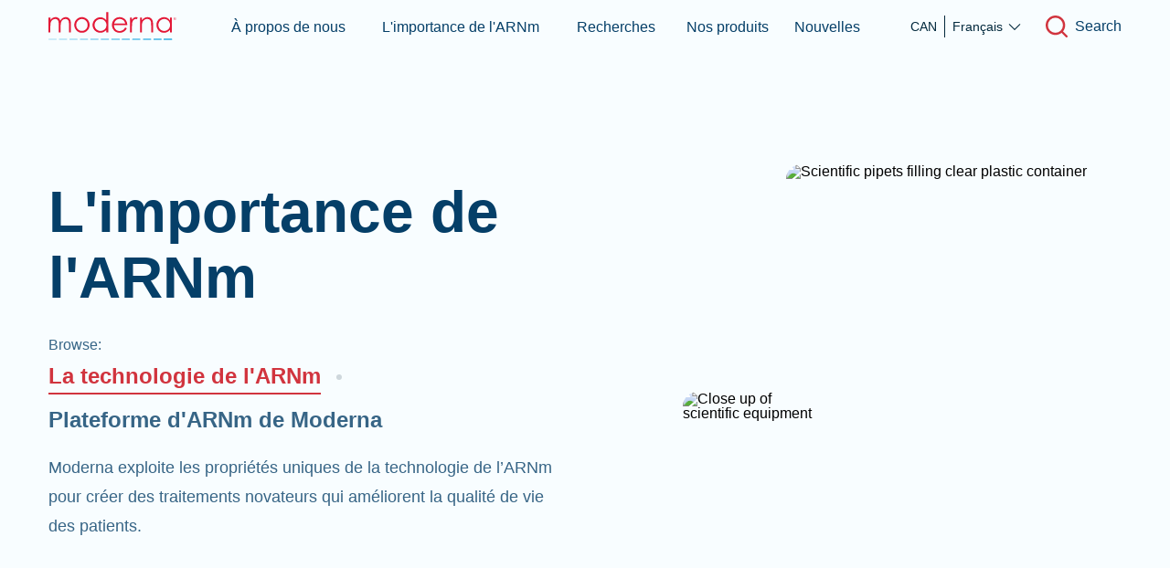

--- FILE ---
content_type: text/html; charset=utf-8
request_url: https://www.modernatx.com/fr-CA/power-of-mrna/science-of-mrna?tc=tv_2prwwza&cc=1018&siteredirect=aboutmrna.com%2Findex.html&slug=power-of-mrna%2Fscience-of-mrna&slug=power-of-mrna%2Fscience-of-mrna&fromLocale=en-HK
body_size: 102532
content:
<!DOCTYPE html><html lang="fr-CA"><head><script>history.scrollRestoration = "manual"</script><link rel="icon" href="/assets/favicons/favicon.ico"/><link rel="apple-touch-icon" sizes="180x180" href="/assets/favicons/apple-touch-icon.png"/><link rel="icon" type="image/png" sizes="32x32" href="/assets/favicons/favicon-32x32.png"/><link rel="icon" type="image/png" sizes="16x16" href="/assets/favicons/favicon-16x16.png"/><link rel="manifest" href="/assets/favicons/site.webmanifest" crossorigin="use-credentials"/><link rel="mask-icon" href="/assets/favicons/safari-pinned-tab.svg" color="#00b4f1"/><meta name="msapplication-TileColor" content="#00b4f1"/><meta name="theme-color" content="#ffffff"/><link rel="preload" href="/assets/fonts/Aeonik-Light.woff2" as="font" type="font/woff2" crossorigin="anonymous"/><link rel="preload" href="/assets/fonts/Aeonik-Regular.woff2" as="font" type="font/woff2" crossorigin="anonymous"/><link rel="preload" href="/assets/fonts/Aeonik-Bold.woff2" as="font" type="font/woff2" crossorigin="anonymous"/><link rel="preconnect" href="https://fonts.gstatic.com"/><meta name="viewport" content="width=device-width"/><meta charSet="utf-8"/><title>Science of mRNA - Moderna </title><meta name="description" content="At Moderna, we are using mRNA to help the body make its own medicines. "/><meta property="og:url" content="https://www.modernatx.com/fr-CA/power-of-mrna/science-of-mrna?tc=tv_2prwwza&amp;cc=1018&amp;siteredirect=aboutmrna.com%2Findex.html&amp;slug=power-of-mrna%2Fscience-of-mrna&amp;slug=power-of-mrna%2Fscience-of-mrna&amp;fromLocale=en-HK&amp;slug=power-of-mrna%2Fscience-of-mrna"/><meta property="og:image" content="https://www.modernatx.com/assets/images/moderna-default.png"/><meta property="og:site_name" content="Moderna"/><meta property="og:title" content="Science of mRNA - Moderna "/><meta property="og:description" content="At Moderna, we are using mRNA to help the body make its own medicines. "/><meta name="twitter:card" content="summary_large_image"/><meta name="twitter:creator" content="@moderna_tx"/><meta name="twitter:site" content="@moderna_tx"/><meta name="twitter:title" content="Science of mRNA - Moderna "/><meta name="twitter:description" content="At Moderna, we are using mRNA to help the body make its own medicines. "/><meta name="twitter:image" content="https://www.modernatx.com/assets/images/moderna-default.png"/><meta name="naver-site-verification" content="42e6d4ee294bcbb469695a8e45af7244452fdcb0"/><link rel="alternate" hrefLang="en-US" href="https://www.modernatx.com/en-US/power-of-mrna/science-of-mrna"/><link rel="alternate" hrefLang="en-CA" href="https://www.modernatx.com/en-CA/power-of-mrna/science-of-mrna"/><link rel="alternate" hrefLang="en-GB" href="https://www.modernatx.com/en-GB/power-of-mrna/science-of-mrna"/><link rel="alternate" hrefLang="en-AU" href="https://www.modernatx.com/en-AU/power-of-mrna/science-of-mrna"/><link rel="alternate" hrefLang="es-ES" href="https://www.modernatx.com/es-ES/power-of-mrna/science-of-mrna"/><link rel="alternate" hrefLang="de-DE" href="https://www.modernatx.com/de-DE/power-of-mrna/science-of-mrna"/><link rel="alternate" hrefLang="fr-CA" href="https://www.modernatx.com/fr-CA/power-of-mrna/science-of-mrna"/><link rel="alternate" hrefLang="fr-FR" href="https://www.modernatx.com/fr-FR/power-of-mrna/science-of-mrna"/><link rel="alternate" hrefLang="ja-JP" href="https://www.modernatx.com/ja-JP/power-of-mrna/science-of-mrna"/><link rel="alternate" hrefLang="ko-KR" href="https://www.modernatx.com/ko-KR/power-of-mrna/science-of-mrna"/><link rel="alternate" hrefLang="it-IT" href="https://www.modernatx.com/it-IT/power-of-mrna/science-of-mrna"/><link rel="alternate" hrefLang="fr-CH" href="https://www.modernatx.com/fr-CH/power-of-mrna/science-of-mrna"/><link rel="alternate" hrefLang="de-CH" href="https://www.modernatx.com/de-CH/power-of-mrna/science-of-mrna"/><link rel="alternate" hrefLang="es" href="https://www.modernatx.com/es-LATAM/power-of-mrna/science-of-mrna"/><link rel="alternate" hrefLang="pt-BR" href="https://www.modernatx.com/pt-BR/power-of-mrna/science-of-mrna"/><link rel="alternate" hrefLang="nl-NL" href="https://www.modernatx.com/nl-NL/power-of-mrna/science-of-mrna"/><link rel="alternate" hrefLang="it-CH" href="https://www.modernatx.com/it-CH/power-of-mrna/science-of-mrna"/><link rel="alternate" hrefLang="zh-TW" href="https://www.modernatx.com/zh-TW/power-of-mrna/science-of-mrna"/><link rel="alternate" hrefLang="pl-PL" href="https://www.modernatx.com/pl-PL/power-of-mrna/science-of-mrna"/><link rel="alternate" hrefLang="x-default" href="https://www.modernatx.com/power-of-mrna/science-of-mrna"/><link rel="canonical" href="https://www.modernatx.com/fr-CA/power-of-mrna/science-of-mrna"/><meta name="next-head-count" content="37"/><link rel="preload" href="/_next/static/css/3977aa31cfa36bc68429.css" as="style"/><link rel="stylesheet" href="/_next/static/css/3977aa31cfa36bc68429.css" data-n-g=""/><link rel="preload" href="/_next/static/css/4c139a1d76452e3d67c4.css" as="style"/><link rel="stylesheet" href="/_next/static/css/4c139a1d76452e3d67c4.css"/><noscript data-n-css=""></noscript><script defer="" nomodule="" src="/_next/static/chunks/polyfills-7b08e4c67f4f1b892f4b.js"></script><script defer="" src="/_next/static/chunks/f858f0cf-2b85815de06de9d1d271.js"></script><script defer="" src="/_next/static/chunks/918-df63300cbefadd97ec96.js"></script><script defer="" src="/_next/static/chunks/823-8e185507f87548770efe.js"></script><script defer="" src="/_next/static/chunks/2-f1471182482e768f6cb9.js"></script><script defer="" src="/_next/static/chunks/282-2ca6f6fcc49b6a2955a5.js"></script><script defer="" src="/_next/static/chunks/692.7562541100eba4531a50.js"></script><script defer="" src="/_next/static/chunks/838.eecda2c0ce63ae634fa4.js"></script><script defer="" src="/_next/static/chunks/727.2197d6b8ee786777e431.js"></script><script defer="" src="/_next/static/chunks/843.ddb063c585bf33f81699.js"></script><script defer="" src="/_next/static/chunks/602.0e3278eeafa90b436663.js"></script><script defer="" src="/_next/static/chunks/366.1bdf198f5780b7fb93cb.js"></script><script defer="" src="/_next/static/chunks/434.cc530bf4668db643a8c8.js"></script><script src="/_next/static/chunks/webpack-6808fdc5ff568e12b168.js" defer=""></script><script src="/_next/static/chunks/framework-3af989d3dbeb77832f99.js" defer=""></script><script src="/_next/static/chunks/main-ded7444f6ec00aa12938.js" defer=""></script><script src="/_next/static/chunks/pages/_app-3d092311a371d65c9c2f.js" defer=""></script><script src="/_next/static/chunks/901-fe428a72040887e6fd97.js" defer=""></script><script src="/_next/static/chunks/677-70a7e0577f0de0668c2e.js" defer=""></script><script src="/_next/static/chunks/844-ae6f2c048a0a58c3f276.js" defer=""></script><script src="/_next/static/chunks/532-eae3ab34953b9e082cbd.js" defer=""></script><script src="/_next/static/chunks/pages/%5B...slug%5D-57eaaf9f3bc7f5aedc96.js" defer=""></script><script src="/_next/static/TZrED8m8VCETN87MiZfz8/_buildManifest.js" defer=""></script><script src="/_next/static/TZrED8m8VCETN87MiZfz8/_ssgManifest.js" defer=""></script><style data-styled="" data-styled-version="5.3.3">html,body,div,span,applet,object,iframe,h1,h2,h3,h4,h5,h6,p,blockquote,pre,a,abbr,acronym,address,big,cite,code,del,dfn,em,img,ins,kbd,q,s,samp,small,strike,strong,sub,sup,tt,var,b,u,i,center,dl,dt,dd,ol,ul,li,fieldset,form,label,legend,table,caption,tbody,tfoot,thead,tr,th,td,article,aside,canvas,details,embed,figure,figcaption,footer,header,hgroup,menu,nav,output,ruby,section,summary,time,mark,audio,video{margin:0;padding:0;border:0;font-size:100%;font:inherit;vertical-align:baseline;}/*!sc*/
article,aside,details,figcaption,figure,footer,header,hgroup,menu,nav,section{display:block;}/*!sc*/
body{line-height:1;}/*!sc*/
ol,ul{list-style:none;}/*!sc*/
blockquote,q{quotes:none;}/*!sc*/
blockquote:before,blockquote:after,q:before,q:after{content:'';content:none;}/*!sc*/
table{border-collapse:collapse;border-spacing:0;}/*!sc*/
*{box-sizing:border-box;}/*!sc*/
html{font-size:100%;}/*!sc*/
html.body--freeze,html.body--freeze body{overflow:hidden;}/*!sc*/
body{margin:0;font-family:"Aeonik","Arial",sans-serif;font-weight:400;-webkit-font-smoothing:antialiased;-moz-osx-font-smoothing:grayscale;-webkit-text-size-adjust:100%;}/*!sc*/
a{-webkit-text-decoration:none;text-decoration:none;color:currentColor;}/*!sc*/
img{display:block;width:100%;}/*!sc*/
button{border:none;background:none;cursor:pointer;color:inherit;}/*!sc*/
button:disabled{cursor:default;}/*!sc*/
*:focus{outline:none;}/*!sc*/
data-styled.g1[id="sc-global-YxZJK1"]{content:"sc-global-YxZJK1,"}/*!sc*/
.iDZYRm{margin-bottom:1.5rem;}/*!sc*/
data-styled.g39[id="sc-jJoQJp"]{content:"iDZYRm,"}/*!sc*/
@font-face{font-display:swap;font-family:'Aeonik';src:url('/assets/fonts/Aeonik-Light.woff2') format('woff2'),url('/assets/fonts/Aeonik-Light.woff') format('woff');font-weight:300;font-style:normal;}/*!sc*/
@font-face{font-display:swap;font-family:'Aeonik';src:url('/assets/fonts/Aeonik-LightItalic.woff2') format('woff2'),url('/assets/fonts/Aeonik-LightItalic.woff') format('woff');font-weight:300;font-style:italic;}/*!sc*/
@font-face{font-display:swap;font-family:'Aeonik';src:url('/assets/fonts/Aeonik-Regular.woff2') format('woff2'),url('/assets/fonts/Aeonik-Regular.woff') format('woff');font-weight:400;font-style:normal;}/*!sc*/
@font-face{font-display:swap;font-family:'Aeonik';src:url('/assets/fonts/Aeonik-RegularItalic.woff2') format('woff2'),url('/assets/fonts/Aeonik-RegularItalic.woff') format('woff');font-weight:400;font-style:italic;}/*!sc*/
@font-face{font-display:swap;font-family:'Aeonik';src:url('/assets/fonts/Aeonik-Medium.woff2') format('woff2'),url('/assets/fonts/Aeonik-Medium.woff') format('woff');font-weight:500;font-style:normal;}/*!sc*/
@font-face{font-display:swap;font-family:'Aeonik';src:url('/assets/fonts/Aeonik-MediumItalic.woff2') format('woff2'),url('/assets/fonts/Aeonik-MediumItalic.woff') format('woff');font-weight:500;font-style:italic;}/*!sc*/
@font-face{font-display:swap;font-family:'Aeonik';src:url('/assets/fonts/Aeonik-Bold.woff2') format('woff2'),url('/assets/fonts/Aeonik-Bold.woff') format('woff');font-weight:700;font-style:normal;}/*!sc*/
@font-face{font-display:swap;font-family:'Aeonik';src:url('/assets/fonts/Aeonik-BoldItalic.woff2') format('woff2'),url('/assets/fonts/Aeonik-BoldItalicd.woff') format('woff');font-weight:700;font-style:italic;}/*!sc*/
@font-face{font-family:'Roboto Mono';font-style:normal;font-weight:300;font-display:swap;src:url('/assets/fonts/Roboto-Mono-Light.woff2') format('woff2');unicode-range:U+0000-00FF,U+0131,U+0152-0153,U+02BB-02BC,U+02C6,U+02DA,U+02DC,U+2000-206F,U+2074,U+20AC,U+2122,U+2191,U+2193,U+2212,U+2215,U+FEFF,U+FFFD;}/*!sc*/
@font-face{font-family:'Roboto Mono';font-style:normal;font-weight:400;font-display:swap;src:url('/assets/fonts/Roboto-Mono-Regular.woff2') format('woff2');unicode-range:U+0000-00FF,U+0131,U+0152-0153,U+02BB-02BC,U+02C6,U+02DA,U+02DC,U+2000-206F,U+2074,U+20AC,U+2122,U+2191,U+2193,U+2212,U+2215,U+FEFF,U+FFFD;}/*!sc*/
@font-face{font-family:'Roboto Mono';font-style:normal;font-weight:500;font-display:swap;src:url('/assets/fonts/Roboto-Mono-Medium.woff2') format('woff2');unicode-range:U+0000-00FF,U+0131,U+0152-0153,U+02BB-02BC,U+02C6,U+02DA,U+02DC,U+2000-206F,U+2074,U+20AC,U+2122,U+2191,U+2193,U+2212,U+2215,U+FEFF,U+FFFD;}/*!sc*/
@font-face{font-family:'Roboto Mono';font-style:normal;font-weight:700;font-display:swap;src:url('/assets/fonts/Roboto-Mono-Bold.woff2') format('woff2');unicode-range:U+0000-00FF,U+0131,U+0152-0153,U+02BB-02BC,U+02C6,U+02DA,U+02DC,U+2000-206F,U+2074,U+20AC,U+2122,U+2191,U+2193,U+2212,U+2215,U+FEFF,U+FFFD;}/*!sc*/
html,body{height:100%;}/*!sc*/
#__next{display:-webkit-box;display:-webkit-flex;display:-ms-flexbox;display:flex;-webkit-flex-direction:column;-ms-flex-direction:column;flex-direction:column;min-height:100%;}/*!sc*/
#main{-webkit-box-flex:1;-webkit-flex-grow:1;-ms-flex-positive:1;flex-grow:1;overflow:hidden;background:#F8FDFF;-webkit-flex-direction:column;-ms-flex-direction:column;flex-direction:column;}/*!sc*/
@media (min-width:768px){#main{display:-webkit-box;display:-webkit-flex;display:-ms-flexbox;display:flex;}#main > div{width:100%;-webkit-box-flex:1;-webkit-flex-grow:1;-ms-flex-positive:1;flex-grow:1;}}/*!sc*/
body{font-family:"Aeonik","Arial",sans-serif;}/*!sc*/
div[data-reach-dialog-overlay]{z-index:40;}/*!sc*/
.ReactQueryDevtools > button{z-index:31 !important;}/*!sc*/
@media only screen and (max-width:767px){#privacy_prompt.privacy_prompt_analytics.hide-details{padding:2rem 1.25rem !important;}#privacy_prompt.privacy_prompt_analytics{padding:6rem 1.25rem 2.5rem 1.25rem !important;}}/*!sc*/
data-styled.g405[id="sc-global-ljIUmA1"]{content:"sc-global-ljIUmA1,"}/*!sc*/
.eMqJCN{display:-webkit-inline-box;display:-webkit-inline-flex;display:-ms-inline-flexbox;display:inline-flex;position:relative;}/*!sc*/
.eMqJCN > span{padding-block:.25rem;}/*!sc*/
data-styled.g406[id="Link__LinkStyles-sc-1yyh01d-0"]{content:"eMqJCN,"}/*!sc*/
.dpuSZr{font-size:1.125rem;line-height:32px;color:#053F68;margin-bottom:1rem;font-weight:400;}/*!sc*/
data-styled.g418[id="indexstyles__Paragraph-sc-1nlmfc0-11"]{content:"dpuSZr,"}/*!sc*/
.jrsTfg{font-weight:700;}/*!sc*/
data-styled.g421[id="indexstyles__Bold-sc-1nlmfc0-14"]{content:"jrsTfg,"}/*!sc*/
.dZQKrd{font-weight:default;display:-webkit-box;display:-webkit-flex;display:-ms-flexbox;display:flex;-webkit-align-items:center;-webkit-box-align:center;-ms-flex-align:center;align-items:center;font-weight:500;}/*!sc*/
.dZQKrd:focus-visible{box-shadow:inset 0px 0px 0px 1px #079AE0;}/*!sc*/
.dZQKrd:hover{cursor:pointer;}/*!sc*/
.dZQKrd:hover > div div{width:100%;}/*!sc*/
data-styled.g426[id="indexstyles__StyledCorporateLink-sc-19dz5zp-1"]{content:"dZQKrd,"}/*!sc*/
.giDqrv{color:#0F78C2;font-size:1.125rem;line-height:32px;display:inline-block;color:#053F68;font-size:1rem;line-height:20px;}/*!sc*/
data-styled.g428[id="indexstyles__StyledCorporateLinkCopySitemap-sc-19dz5zp-3"]{content:"giDqrv,"}/*!sc*/
.EloMd{background-color:#508BB6;height:1px;-webkit-transition:width 0.2s ease-in-out;transition:width 0.2s ease-in-out;width:0;}/*!sc*/
data-styled.g430[id="indexstyles__StyledCorporateLinkUnderbar-sc-19dz5zp-5"]{content:"EloMd,"}/*!sc*/
.Vgyn{display:-webkit-box;display:-webkit-flex;display:-ms-flexbox;display:flex;-webkit-flex-wrap:wrap;-ms-flex-wrap:wrap;flex-wrap:wrap;margin-left:-.5rem;margin-right:-.5rem;}/*!sc*/
@media (min-width:768px){.Vgyn{margin-left:-.75rem;margin-right:-.75rem;}}/*!sc*/
@media (min-width:1024px){.Vgyn{margin-left:-1rem;margin-right:-1rem;}}/*!sc*/
data-styled.g484[id="Row-sc-1c6b5zy-0"]{content:"Vgyn,"}/*!sc*/
.cCYZFq{padding-left:.5rem;padding-right:.5rem;max-width:100%;-webkit-flex-basis:100%;-ms-flex-preferred-size:100%;flex-basis:100%;}/*!sc*/
@media (min-width:768px){.cCYZFq{padding-left:.75rem;padding-right:.75rem;}}/*!sc*/
@media (min-width:1024px){.cCYZFq{padding-left:1rem;padding-right:1rem;max-width:50%;-webkit-flex-basis:50%;-ms-flex-preferred-size:50%;flex-basis:50%;}}/*!sc*/
.dcLtIR{padding-left:.5rem;padding-right:.5rem;max-width:100%;-webkit-flex-basis:100%;-ms-flex-preferred-size:100%;flex-basis:100%;}/*!sc*/
@media (min-width:768px){.dcLtIR{padding-left:.75rem;padding-right:.75rem;max-width:83.33333333333334%;-webkit-flex-basis:83.33333333333334%;-ms-flex-preferred-size:83.33333333333334%;flex-basis:83.33333333333334%;}}/*!sc*/
@media (min-width:1024px){.dcLtIR{padding-left:1rem;padding-right:1rem;max-width:100%;-webkit-flex-basis:100%;-ms-flex-preferred-size:100%;flex-basis:100%;}}/*!sc*/
.eBalTV{padding-left:.5rem;padding-right:.5rem;max-width:100%;-webkit-flex-basis:100%;-ms-flex-preferred-size:100%;flex-basis:100%;}/*!sc*/
@media (min-width:768px){.eBalTV{padding-left:.75rem;padding-right:.75rem;max-width:100%;-webkit-flex-basis:100%;-ms-flex-preferred-size:100%;flex-basis:100%;}}/*!sc*/
@media (min-width:1024px){.eBalTV{padding-left:1rem;padding-right:1rem;max-width:75%;-webkit-flex-basis:75%;-ms-flex-preferred-size:75%;flex-basis:75%;}}/*!sc*/
.gPiWHp{padding-left:.5rem;padding-right:.5rem;max-width:100%;-webkit-flex-basis:100%;-ms-flex-preferred-size:100%;flex-basis:100%;}/*!sc*/
@media (min-width:768px){.gPiWHp{padding-left:.75rem;padding-right:.75rem;max-width:33.33333333333333%;-webkit-flex-basis:33.33333333333333%;-ms-flex-preferred-size:33.33333333333333%;flex-basis:33.33333333333333%;}}/*!sc*/
@media (min-width:1024px){.gPiWHp{padding-left:1rem;padding-right:1rem;max-width:33.33333333333333%;-webkit-flex-basis:33.33333333333333%;-ms-flex-preferred-size:33.33333333333333%;flex-basis:33.33333333333333%;}}/*!sc*/
.klOsxx{padding-left:.5rem;padding-right:.5rem;max-width:100%;-webkit-flex-basis:100%;-ms-flex-preferred-size:100%;flex-basis:100%;}/*!sc*/
@media (min-width:768px){.klOsxx{padding-left:.75rem;padding-right:.75rem;max-width:100%;-webkit-flex-basis:100%;-ms-flex-preferred-size:100%;flex-basis:100%;}}/*!sc*/
@media (min-width:1024px){.klOsxx{padding-left:1rem;padding-right:1rem;max-width:25%;-webkit-flex-basis:25%;-ms-flex-preferred-size:25%;flex-basis:25%;}}/*!sc*/
data-styled.g485[id="Column-sc-1b0uoo0-0"]{content:"cCYZFq,dcLtIR,eBalTV,gPiWHp,klOsxx,"}/*!sc*/
.fXtPHr{width:100%;padding-left:1rem;padding-right:1rem;margin-left:auto;margin-right:auto;}/*!sc*/
@media (min-width:768px){.fXtPHr{padding-left:3.9vw;padding-right:3.9vw;}}/*!sc*/
@media (min-width:1024px){.fXtPHr{padding-left:4.16vw;padding-right:4.16vw;}}/*!sc*/
@media (min-width:1440px){.fXtPHr{max-width:calc(1600px + 4.16vw + 4.16vw);}}/*!sc*/
data-styled.g490[id="Wrapper-sc-s3066g-0"]{content:"fXtPHr,"}/*!sc*/
.dlqmkd{background-color:#000;border-radius:1rem;border:5px solid #fff;-webkit-clip-path:inset(50%);clip-path:inset(50%);-webkit-clip:rect(1px,1px,1px,1px);clip:rect(1px,1px,1px,1px);color:#fff;font-size:1.2em;height:1px;left:50%;margin:0;padding:5px;position:absolute;text-align:center;top:auto;-webkit-transform:translateX(-50%);-ms-transform:translateX(-50%);transform:translateX(-50%);white-space:nowrap;width:1px;}/*!sc*/
.dlqmkd:focus,.dlqmkd:active{-webkit-clip:unset;clip:unset;-webkit-clip-path:unset;clip-path:unset;width:30%;height:auto;z-index:999;}/*!sc*/
data-styled.g506[id="SkipButton__StyledSkipLink-sc-mypged-0"]{content:"dlqmkd,"}/*!sc*/
.kUgthM{position:relative;padding-top:calc(60px + 1rem);}/*!sc*/
.kUgthM.focus-visible{border:2px solid #079ae050;}/*!sc*/
@media (min-width:1024px){.kUgthM{padding-top:calc(100px + 1rem);}}/*!sc*/
data-styled.g508[id="SkipTarget__StyledMain-sc-tj2olc-0"]{content:"kUgthM,"}/*!sc*/
.kcymHF{font-size:1rem;line-height:28px;width:100%;}/*!sc*/
data-styled.g513[id="PrimaryFooterNav__StyledNav-sc-1wshw00-0"]{content:"kcymHF,"}/*!sc*/
.cxiA-Dl *{color:#CED7DC;font-size:1rem;line-height:28px;overflow-wrap:break-word;}/*!sc*/
data-styled.g514[id="PrimaryFooterNav__StyledPlainText-sc-1wshw00-1"]{content:"cxiA-Dl,"}/*!sc*/
.iPFPwt a{width:-webkit-fit-content;width:-moz-fit-content;width:fit-content;cursor:pointer;display:block;white-space:nowrap;color:#CED7DC;-webkit-transition:background 0.3s ease-in-out;transition:background 0.3s ease-in-out;position:relative;margin-bottom:.5rem;border-radius:3px;}/*!sc*/
@media (min-width:1024px){.iPFPwt a{margin-bottom:.25rem;}}/*!sc*/
.iPFPwt a svg{position:relative;}/*!sc*/
.iPFPwt a:hover,.iPFPwt a:active{color:#FFFFFF;}/*!sc*/
.iPFPwt a:hover svg,.iPFPwt a:active svg{fill:#FFFFFF;}/*!sc*/
.iPFPwt a:hover::before,.iPFPwt a:active::before{content:'';position:absolute;bottom:6px;background:#FFFFFF;width:100%;height:1px;}/*!sc*/
.iPFPwt a.focus-visible{background:#079AE050;}/*!sc*/
.iPFPwt:after{content:'';display:block;margin:1rem;width:1.5rem;height:1px;}/*!sc*/
.iPFPwt h3{color:#CED7DC;font-size:1rem;line-height:28px;}/*!sc*/
@media (min-width:1024px){.iPFPwt{display:-webkit-box;display:-webkit-flex;display:-ms-flexbox;display:flex;-webkit-flex-direction:column;-ms-flex-direction:column;flex-direction:column;-webkit-flex-wrap:wrap;-ms-flex-wrap:wrap;flex-wrap:wrap;max-width:80%;}.iPFPwt:after{display:none;}.iPFPwt a{display:inline-block;}.iPFPwt h3:after{content:'';height:1.25em;border-right:1px solid;}.iPFPwt h3:last-child:after{display:none;}}/*!sc*/
data-styled.g515[id="PrimaryFooterNav__StyledList-sc-1wshw00-2"]{content:"iPFPwt,"}/*!sc*/
.dZGQiP{margin-bottom:2.5rem;}/*!sc*/
@media (min-width:1024px){.dZGQiP{margin-bottom:2rem;}}/*!sc*/
data-styled.g518[id="PrimaryFooterNav__StyledNavElement-sc-1wshw00-5"]{content:"dZGQiP,"}/*!sc*/
.joSyEa{font-size:1rem;line-height:28px;color:#FFFFFF;font-weight:700;}/*!sc*/
.joSyEa > a{display:block;margin-bottom:1rem;-webkit-transition:background 0.3s ease-in-out;transition:background 0.3s ease-in-out;border-radius:3px;}/*!sc*/
.joSyEa > a:hover,.joSyEa > a:active{color:#FFFFFF;-webkit-text-decoration:underline;text-decoration:underline;}/*!sc*/
.joSyEa > a.focus-visible{background:#079AE050;}/*!sc*/
.joSyEa > span{display:block;margin-bottom:1rem;}/*!sc*/
data-styled.g519[id="PrimaryFooterNav__StyledHeading-sc-1wshw00-6"]{content:"joSyEa,"}/*!sc*/
.ixqWbk{display:inline-block;vertical-align:middle;padding:.25rem;border-radius:50%;width:32px;height:32px;display:-webkit-box;display:-webkit-flex;display:-ms-flexbox;display:flex;-webkit-box-pack:center;-webkit-justify-content:center;-ms-flex-pack:center;justify-content:center;-webkit-align-items:center;-webkit-box-align:center;-ms-flex-align:center;align-items:center;-webkit-transition:background-color 0.2s ease-out;transition:background-color 0.2s ease-out;background-color:#CED7DC;}/*!sc*/
.ixqWbk:hover,.ixqWbk:active,.ixqWbk:focus,.ixqWbk:focus-visible{background-color:#FFFFFF;}/*!sc*/
.ixqWbk svg{display:block;}/*!sc*/
data-styled.g520[id="PrimaryFooterNav__StyledSocialLink-sc-1wshw00-7"]{content:"ixqWbk,"}/*!sc*/
.cRMWTk{width:11.5rem;display:-webkit-box;display:-webkit-flex;display:-ms-flexbox;display:flex;-webkit-box-pack:start;-webkit-justify-content:flex-start;-ms-flex-pack:start;justify-content:flex-start;-webkit-align-items:center;-webkit-box-align:center;-ms-flex-align:center;align-items:center;margin-top:4rem;-webkit-column-gap:1.25rem;column-gap:1.25rem;}/*!sc*/
@media (min-width:1024px){.cRMWTk{-webkit-box-pack:end;-webkit-justify-content:flex-end;-ms-flex-pack:end;justify-content:flex-end;float:right;margin:0;}}/*!sc*/
.cRMWTk svg{fill:#FFFFFF;}/*!sc*/
data-styled.g521[id="PrimaryFooterNav__SocialLinksWrapper-sc-1wshw00-8"]{content:"cRMWTk,"}/*!sc*/
.cwplkP{background-color:#083952;padding:4rem 0px;width:100%;font-size:0.875rem;line-height:20px;}/*!sc*/
@media (min-width:1024px){.cwplkP{font-size:1rem;line-height:28px;padding:4rem 0px;}}/*!sc*/
data-styled.g522[id="component__StyledContainer-sc-ex22ej-0"]{content:"cwplkP,"}/*!sc*/
.fMzYTW{width:100%;position:absolute;z-index:20;background:transparent;}/*!sc*/
data-styled.g523[id="indexstyles__StyledNav-sc-dzpr3e-0"]{content:"fMzYTW,"}/*!sc*/
.graTif{position:absolute;top:56px;right:0;background:#FFFFFF;height:calc(100vh - 57px);overflow-y:auto;width:0px;-webkit-overflow-scrolling:touch;}/*!sc*/
@media (min-width:768px){.graTif{width:0px;}}/*!sc*/
@media (min-width:1024px){.graTif{position:fixed;height:calc(100vh - 57px);top:56px;width:0px;}}/*!sc*/
data-styled.g526[id="indexstyles__SidebarMenuBig-sc-dzpr3e-3"]{content:"graTif,"}/*!sc*/
.duDmhm{width:-webkit-fit-content;width:-moz-fit-content;width:fit-content;height:100%;display:-webkit-box;display:-webkit-flex;display:-ms-flexbox;display:flex;-webkit-box-pack:start;-webkit-justify-content:flex-start;-ms-flex-pack:start;justify-content:flex-start;-webkit-align-items:center;-webkit-box-align:center;-ms-flex-align:center;align-items:center;-webkit-flex:1;-ms-flex:1;flex:1;display:none;}/*!sc*/
.duDmhm span{text-align:left;}/*!sc*/
@media (min-width:1024px){.duDmhm{-webkit-box-pack:center;-webkit-justify-content:center;-ms-flex-pack:center;justify-content:center;display:-webkit-box;display:-webkit-flex;display:-ms-flexbox;display:flex;}}/*!sc*/
data-styled.g533[id="indexstyles__MainNav-sc-1eztqrw-0"]{content:"duDmhm,"}/*!sc*/
.ftkxH{display:-webkit-box;display:-webkit-flex;display:-ms-flexbox;display:flex;-webkit-box-pack:center;-webkit-justify-content:center;-ms-flex-pack:center;justify-content:center;width:100%;height:100%;}/*!sc*/
data-styled.g534[id="indexstyles__MainNavList-sc-1eztqrw-1"]{content:"ftkxH,"}/*!sc*/
.gPYUso{display:-webkit-box;display:-webkit-flex;display:-ms-flexbox;display:flex;-webkit-box-pack:center;-webkit-justify-content:center;-ms-flex-pack:center;justify-content:center;-webkit-align-items:center;-webkit-box-align:center;-ms-flex-align:center;align-items:center;margin:0px 1.5%;}/*!sc*/
@media (min-width:1440px){.gPYUso{margin:0px 1rem;}}/*!sc*/
data-styled.g535[id="indexstyles__MainNavListItem-sc-1eztqrw-2"]{content:"gPYUso,"}/*!sc*/
.cljhcY{height:100%;border-radius:3px;border:2px solid transparent;font-family:"Aeonik","Arial",sans-serif;position:relative;font-size:1rem;color:#053F68;font-weight:500;border-bottom:0;display:-webkit-box;display:-webkit-flex;display:-ms-flexbox;display:flex;-webkit-align-items:center;-webkit-box-align:center;-ms-flex-align:center;align-items:center;}/*!sc*/
.cljhcY.focus-visible{border-color:#079AE0;}/*!sc*/
.cljhcY:nth-last-child{margin-right:0px;}/*!sc*/
.cljhcY::after{content:'';position:absolute;width:100%;height:3px;left:0px;bottom:-1px;background:transparent;-webkit-transition:background 0.5s;transition:background 0.5s;}/*!sc*/
.cljhcY:hover::after{background:#508BB6;}/*!sc*/
data-styled.g536[id="MainNavItem__StyledMenuLink-sc-19jq35v-0"]{content:"cljhcY,"}/*!sc*/
.gRVjGT{width:100%;position:absolute;top:101%;left:0px;height:0px;opacity:0;display:none;-webkit-box-pack:center;-webkit-justify-content:center;-ms-flex-pack:center;justify-content:center;-webkit-align-items:center;-webkit-box-align:center;-ms-flex-align:center;align-items:center;background:#FFFFFF;-webkit-transition:height 0.3s cubic-bezier(0.175,0.885,0.32,1.275),opacity 0.3s cubic-bezier(0.175,0.885,0.32,1.275);transition:height 0.3s cubic-bezier(0.175,0.885,0.32,1.275),opacity 0.3s cubic-bezier(0.175,0.885,0.32,1.275);z-index:10;overflow:hidden;}/*!sc*/
@media (min-width:1024px){.gRVjGT{display:-webkit-box;display:-webkit-flex;display:-ms-flexbox;display:flex;}}/*!sc*/
data-styled.g538[id="indexstyles__SubNavigationWrapper-sc-pa7m7q-0"]{content:"gRVjGT,"}/*!sc*/
.RvIPa{height:57px;display:-webkit-box;display:-webkit-flex;display:-ms-flexbox;display:flex;z-index:3;-webkit-box-pack:justify;-webkit-justify-content:space-between;-ms-flex-pack:justify;justify-content:space-between;-webkit-align-items:center;-webkit-box-align:center;-ms-flex-align:center;align-items:center;}/*!sc*/
data-styled.g544[id="indexstyles__StyledWrapper-sc-aj120k-0"]{content:"RvIPa,"}/*!sc*/
.fSyIVj{background:transparent;-webkit-transition:background 0.5s;transition:background 0.5s;border-bottom:none;position:relative;}/*!sc*/
@media (min-width:1024px){.fSyIVj{border-bottom:none;}}/*!sc*/
data-styled.g545[id="indexstyles__StyledNavigationBar-sc-aj120k-1"]{content:"fSyIVj,"}/*!sc*/
.eIzudX{margin-left:.5rem;display:none;}/*!sc*/
@media (min-width:768px){.eIzudX{display:initial;}}/*!sc*/
data-styled.g548[id="indexstyles__LabelIcon-sc-aj120k-4"]{content:"eIzudX,"}/*!sc*/
.ghzfgI{display:block;width:7.25rem;height:1.625rem;}/*!sc*/
@media (min-width:768px){.ghzfgI{width:7.75rem;height:1.71625rem;}}/*!sc*/
@media (min-width:1024px){.ghzfgI{width:8.75rem;height:1.96625rem;}}/*!sc*/
data-styled.g550[id="indexstyles__StyledModernaColorLogo-sc-aj120k-6"]{content:"ghzfgI,"}/*!sc*/
.ehLkiU{-webkit-align-items:flex-end;-webkit-box-align:flex-end;-ms-flex-align:flex-end;align-items:flex-end;}/*!sc*/
data-styled.g551[id="indexstyles__NavBarRightContainer-sc-aj120k-7"]{content:"ehLkiU,"}/*!sc*/
.loWPnW{margin-left:-.5rem;margin-right:-.5rem;display:-webkit-box;display:-webkit-flex;display:-ms-flexbox;display:flex;-webkit-align-items:center;-webkit-box-align:center;-ms-flex-align:center;align-items:center;}/*!sc*/
data-styled.g552[id="indexstyles__SearchMenuContainer-sc-aj120k-8"]{content:"loWPnW,"}/*!sc*/
.fnnzED{display:-webkit-box;display:-webkit-flex;display:-ms-flexbox;display:flex;-webkit-align-items:center;-webkit-box-align:center;-ms-flex-align:center;align-items:center;position:relative;font-family:"Aeonik","Arial",sans-serif;font-weight:500;font-size:1rem;color:#053F68;border-radius:3px;border:2px solid transparent;}/*!sc*/
.fnnzED.focus-visible{border-color:#079AE0;}/*!sc*/
.fnnzED:first-child{margin-right:18px;}/*!sc*/
data-styled.g553[id="indexstyles__StyledIconLinks-sc-aj120k-9"]{content:"fnnzED,"}/*!sc*/
.dsVSZU{padding:.5rem .75rem;margin:auto -.75rem;border-radius:3px;}/*!sc*/
.dsVSZU.focus-visible{background:#079AE050;}/*!sc*/
data-styled.g554[id="indexstyles__StyledLogoLink-sc-aj120k-10"]{content:"dsVSZU,"}/*!sc*/
.jigvYM{min-height:100%;width:100%;overflow:auto;padding:2rem;padding-bottom:5rem;}/*!sc*/
@media (min-width:768px){.jigvYM{padding:2rem 2.5rem;}}/*!sc*/
data-styled.g560[id="indexstyles__SidebarContainer-sc-xh1epu-5"]{content:"jigvYM,"}/*!sc*/
.cwmwdU{font-size:1.5rem;line-height:36px;font-weight:700;color:#053F68;margin-bottom:0px;}/*!sc*/
data-styled.g561[id="indexstyles__MainTitle-sc-xh1epu-6"]{content:"cwmwdU,"}/*!sc*/
.jYQezB{font-size:1.5rem;line-height:40px;font-weight:700;color:#053F68;}/*!sc*/
data-styled.g562[id="indexstyles__SectionTitle-sc-xh1epu-7"]{content:"jYQezB,"}/*!sc*/
.wxrsj{width:100%;max-width:918px;height:1px;background:#CDD9E1;margin:1rem 0px;}/*!sc*/
data-styled.g563[id="indexstyles__SidebarDivider-sc-xh1epu-8"]{content:"wxrsj,"}/*!sc*/
.cJVpvk{width:100%;display:-webkit-box;display:-webkit-flex;display:-ms-flexbox;display:flex;-webkit-align-items:baseline;-webkit-box-align:baseline;-ms-flex-align:baseline;align-items:baseline;-webkit-flex-wrap:no-wrap;-ms-flex-wrap:no-wrap;flex-wrap:no-wrap;}/*!sc*/
@media (min-width:768px){.cJVpvk{-webkit-flex-wrap:no-wrap;-ms-flex-wrap:no-wrap;flex-wrap:no-wrap;}}/*!sc*/
@media (min-width:1024px){.cJVpvk{-webkit-flex-basis:50%;-ms-flex-preferred-size:50%;flex-basis:50%;}}/*!sc*/
.dojOqs{width:100%;display:-webkit-box;display:-webkit-flex;display:-ms-flexbox;display:flex;-webkit-align-items:baseline;-webkit-box-align:baseline;-ms-flex-align:baseline;align-items:baseline;-webkit-flex-wrap:wrap;-ms-flex-wrap:wrap;flex-wrap:wrap;}/*!sc*/
@media (min-width:768px){.dojOqs{-webkit-flex-wrap:no-wrap;-ms-flex-wrap:no-wrap;flex-wrap:no-wrap;}}/*!sc*/
@media (min-width:1024px){.dojOqs{-webkit-flex-basis:50%;-ms-flex-preferred-size:50%;flex-basis:50%;}}/*!sc*/
data-styled.g564[id="indexstyles__LanguageSelectorItemContainer-sc-xh1epu-9"]{content:"cJVpvk,dojOqs,"}/*!sc*/
.cJQJCS{font-size:1.125rem;line-height:32px;color:#053F68;font-weight:700;margin-left:0;margin-right:1rem;}/*!sc*/
data-styled.g565[id="indexstyles__LanguageSelectorItemText-sc-xh1epu-10"]{content:"cJQJCS,"}/*!sc*/
.bJUzpz{display:-webkit-box;display:-webkit-flex;display:-ms-flexbox;display:flex;-webkit-align-items:baseline;-webkit-box-align:baseline;-ms-flex-align:baseline;align-items:baseline;width:auto;margin-bottom:0;}/*!sc*/
@media (min-width:768px){.bJUzpz{width:auto;margin-bottom:0;}}/*!sc*/
.haEnfb{display:-webkit-box;display:-webkit-flex;display:-ms-flexbox;display:flex;-webkit-align-items:baseline;-webkit-box-align:baseline;-ms-flex-align:baseline;align-items:baseline;width:100%;margin-bottom: 1rem;}/*!sc*/
@media (min-width:768px){.haEnfb{width:auto;margin-bottom:0;}}/*!sc*/
data-styled.g566[id="indexstyles__CountryContainer-sc-xh1epu-11"]{content:"bJUzpz,haEnfb,"}/*!sc*/
.dffYky{display:-webkit-box;display:-webkit-flex;display:-ms-flexbox;display:flex;}/*!sc*/
.dffYky > a:not(:first-of-type){margin-left:1.5rem;}/*!sc*/
@media (max-width:767px){.dffYky{-webkit-flex-wrap:no-wrap;-ms-flex-wrap:no-wrap;flex-wrap:no-wrap;}.dffYky > a:not(:first-of-type){margin-left:1.5rem;}.dffYky > a{margin-left:1.5rem;padding-top:0;}}/*!sc*/
.XhXUy{display:-webkit-box;display:-webkit-flex;display:-ms-flexbox;display:flex;}/*!sc*/
.XhXUy > a:not(:first-of-type){margin-left:1.5rem;}/*!sc*/
@media (max-width:767px){.XhXUy{-webkit-flex-wrap:no-wrap;-ms-flex-wrap:no-wrap;flex-wrap:no-wrap;}.XhXUy > a:not(:first-of-type){margin-left:1.5rem;}.XhXUy > a{margin-left:0;padding-top:0;}}/*!sc*/
data-styled.g567[id="indexstyles__LanguageOptionsContainer-sc-xh1epu-12"]{content:"dffYky,XhXUy,"}/*!sc*/
.fOIYsp{margin-top:2.5rem;}/*!sc*/
data-styled.g568[id="indexstyles__LocaleSection-sc-xh1epu-13"]{content:"fOIYsp,"}/*!sc*/
.bQa-Dkf > div{margin-bottom:1.5rem;}/*!sc*/
@media (min-width:1024px){.bQa-Dkf{display:-webkit-box;display:-webkit-flex;display:-ms-flexbox;display:flex;-webkit-flex-wrap:wrap;-ms-flex-wrap:wrap;flex-wrap:wrap;-webkit-box-pack:justify;-webkit-justify-content:space-between;-ms-flex-pack:justify;justify-content:space-between;}}/*!sc*/
data-styled.g569[id="indexstyles__LocaleSectionCountries-sc-xh1epu-14"]{content:"bQa-Dkf,"}/*!sc*/
.fwqEjv{font-size:1.125rem;line-height:28px;display:-webkit-box;display:-webkit-flex;display:-ms-flexbox;display:flex;-webkit-flex-direction:column;-ms-flex-direction:column;flex-direction:column;-webkit-box-pack:justify;-webkit-justify-content:space-between;-ms-flex-pack:justify;justify-content:space-between;-webkit-align-items:baseline;-webkit-box-align:baseline;-ms-flex-align:baseline;align-items:baseline;}/*!sc*/
@media (min-width:1024px){.fwqEjv{-webkit-flex-direction:row;-ms-flex-direction:row;flex-direction:row;}}/*!sc*/
data-styled.g585[id="FooterNav__StyledNav-sc-v931so-0"]{content:"fwqEjv,"}/*!sc*/
.kiznKR{margin:0 -.75rem;}/*!sc*/
.kiznKR a{display:block;margin:1.5rem .5rem;-webkit-transition:background 0.3s ease-in-out;transition:background 0.3s ease-in-out;font-size:1rem;line-height:28px;color:#CED7DC;border-radius:3px;}/*!sc*/
.kiznKR a:hover,.kiznKR a:active{color:#FFFFFF;-webkit-text-decoration:underline;text-decoration:underline;}/*!sc*/
.kiznKR a.focus-visible{background:#079AE050;}/*!sc*/
@media (min-width:1024px){.kiznKR{display:-webkit-box;display:-webkit-flex;display:-ms-flexbox;display:flex;-webkit-flex-direction:row;-ms-flex-direction:row;flex-direction:row;-webkit-flex-wrap:wrap;-ms-flex-wrap:wrap;flex-wrap:wrap;margin:0;max-width:80%;}.kiznKR:after{display:none;}.kiznKR a{display:inline-block;margin:1.5rem 0;margin-right:2.5rem;}.kiznKR li > h3:after{content:'';height:1.25em;}.kiznKR li:last-child > h3:after{display:none;}}/*!sc*/
data-styled.g586[id="FooterNav__StyleList-sc-v931so-1"]{content:"kiznKR,"}/*!sc*/
.gVqlBF{font-size:1rem;line-height:28px;padding:.75rem 0;}/*!sc*/
@media (min-width:768px){.gVqlBF{padding:0;margin-top:2.5rem;}}/*!sc*/
@media (min-width:1024px){.gVqlBF{margin-top:0;margin:1.5rem 0;}}/*!sc*/
data-styled.g588[id="FooterNav__StyledCopyRight-sc-v931so-3"]{content:"gVqlBF,"}/*!sc*/
.klulga{display:-webkit-box;display:-webkit-flex;display:-ms-flexbox;display:flex;-webkit-flex-direction:column-reverse;-ms-flex-direction:column-reverse;flex-direction:column-reverse;margin-top:4rem;margin-left:-.25rem;color:#FFFFFF;}/*!sc*/
@media (min-width:768px){.klulga{-webkit-align-items:flex-end;-webkit-box-align:flex-end;-ms-flex-align:flex-end;align-items:flex-end;}}/*!sc*/
@media (min-width:1024px){.klulga{-webkit-align-self:center;-ms-flex-item-align:center;align-self:center;-webkit-flex-direction:row-reverse;-ms-flex-direction:row-reverse;flex-direction:row-reverse;margin-top:0;margin-left:0;}}/*!sc*/
data-styled.g591[id="FooterNav__RightFlex-sc-v931so-6"]{content:"klulga,"}/*!sc*/
.hzNFoj{position:relative;bottom:1px;margin-bottom:-1px;background-color:#083952;padding:2.5rem 0px;max-width:100%;}/*!sc*/
@media (min-width:768px){.hzNFoj{padding-bottom:3rem;}}/*!sc*/
@media (min-width:1024px){.hzNFoj{padding:1.5rem 0px;}}/*!sc*/
data-styled.g592[id="component__StyledContainer-sc-140ghua-0"]{content:"hzNFoj,"}/*!sc*/
.iesufj{background-color:#083952;width:100%;z-index:1;}/*!sc*/
data-styled.g593[id="FooterDivider__DividerContainer-sc-grbk5n-0"]{content:"iesufj,"}/*!sc*/
.gCfkfy{background:#E6ECF0;opacity:0.3;width:64px;height:1px;}/*!sc*/
@media (min-width:1024px){.gCfkfy{display:none;}}/*!sc*/
data-styled.g594[id="FooterDivider__StyledDivider-sc-grbk5n-1"]{content:"gCfkfy,"}/*!sc*/
.fMXyxP{position:relative;width:100%;display:-webkit-box;display:-webkit-flex;display:-ms-flexbox;display:flex;-webkit-flex-direction:column;-ms-flex-direction:column;flex-direction:column;min-height:100%;-webkit-box-flex:1;-webkit-flex-grow:1;-ms-flex-positive:1;flex-grow:1;}/*!sc*/
data-styled.g595[id="Positioner-sc-o060xv-0"]{content:"fMXyxP,"}/*!sc*/
body div[role="dialog"][aria-label="Modal"]{-webkit-box-pack:center;-webkit-justify-content:center;-ms-flex-pack:center;justify-content:center;overflow:initial;padding:1rem;}/*!sc*/
@media (min-width:721px){body div[role="dialog"][aria-label="Modal"]{border-radius:12px;-webkit-box-pack:start;-webkit-justify-content:start;-ms-flex-pack:start;justify-content:start;max-width:870px;padding:4rem;position:relative;}}/*!sc*/
body div[role="dialog"][aria-label="Modal"] button[data-testid='modal-close']{box-sizing:content-box;cursor:pointer;border-radius:100%;height:28px;padding:.25rem;position:absolute;right:2rem;top:2rem;width:28px;}/*!sc*/
body div[role="dialog"][aria-label="Modal"] button[data-testid='modal-close']::before{background-image:url('/assets/images/close-icon.svg');background-repeat:no-repeat;background-size:cover;border:none;content:'';display:block;left:initial;height:26px;margin:0 auto;position:initial;-webkit-transform:unset;-ms-transform:unset;transform:unset;top:initial;width:26px;}/*!sc*/
body div[role="dialog"][aria-label="Modal"] button[data-testid='modal-close']:hover::before{background-color:transparent;}/*!sc*/
body div[role="dialog"][aria-label="Modal"] button[data-testid='modal-close']:focus,body div[role="dialog"][aria-label="Modal"] button[data-testid='modal-close']:focus-visible{outline:2px solid #079AE0;}/*!sc*/
body div[role="dialog"][aria-label="Modal"] button[data-testid='modal-close']:focus::before,body div[role="dialog"][aria-label="Modal"] button[data-testid='modal-close']:focus-visible::before{border-color:transparent;}/*!sc*/
body div[role="dialog"][aria-label="Modal"] button[data-testid='modal-close'] svg{display:none;}/*!sc*/
@media (min-width:721px){body div[role="dialog"][aria-label="Modal"] button[data-testid='modal-close']{background-color:#FFFFFF;height:24px;padding:.5rem;right:1rem;top:-2.5rem;width:24px;}body div[role="dialog"][aria-label="Modal"] button[data-testid='modal-close']::before{height:22px;width:22px;}}/*!sc*/
body div[role="dialog"][aria-label="Modal"] article h2{color:#053F68;font-size:2.5rem;line-height:48px;font-weight:700;}/*!sc*/
@media (min-width:1024px){body div[role="dialog"][aria-label="Modal"] article h2{font-size:3rem;line-height:54px;font-weight:700;}}/*!sc*/
body div[role="dialog"][aria-label="Modal"] article div p{color:#376586;font-size:1.125rem;line-height:32px;}/*!sc*/
body div[role="dialog"][aria-label="Modal"] article form label{color:#507995;position:relative;}/*!sc*/
body div[role="dialog"][aria-label="Modal"] article form label::before{left:-2.5rem;width:calc(100% + 3rem);}/*!sc*/
body div[role="dialog"][aria-label="Modal"] article form .focus-visible + label::before{border-color:#079AE0;}/*!sc*/
body div[role="dialog"][aria-label="Modal"] button[action='external target']{background-color:#FFFFFF;border:1px solid #D1343E;border-radius:12px;color:#D1343E;font-weight:400;padding:.75rem 2rem;text-transform:uppercase;-webkit-transition:all 0.2s;transition:all 0.2s;font-size:1rem;line-height:28px;}/*!sc*/
body div[role="dialog"][aria-label="Modal"] button[action='external target']:hover{background-color:#D5464F;border:1px solid #D5464F;color:#FFFFFF;}/*!sc*/
body div[role="dialog"][aria-label="Modal"] button[action='external target']:active{background-color:#BF3440;border:1px solid #BF3440;color:#FFFFFF;}/*!sc*/
body div[role="dialog"][aria-label="Modal"] button[action='external target'].focus-visible >:before{display:none;}/*!sc*/
body div[role="dialog"][aria-label="Modal"] button[action='external target']:focus-visible{outline:2px solid #079AE0;outline-offset:.5rem;}/*!sc*/
data-styled.g596[id="sc-global-kThHOe1"]{content:"sc-global-kThHOe1,"}/*!sc*/
.dKrYRz{overflow:visible;position:relative;background-repeat:no-repeat;margin-bottom:6rem;}/*!sc*/
@media (min-width:768px){.dKrYRz{background-position:center bottom 17px;background-size:1465px;padding-bottom:1rem;}}/*!sc*/
@media (min-width:1024px){.dKrYRz{background:none;margin-bottom:196px;}}/*!sc*/
@media (min-width:1440px){.dKrYRz{margin-bottom:80px;}}/*!sc*/
data-styled.g788[id="indexstyles__StyledWrapper-sc-o0dybp-1"]{content:"dKrYRz,"}/*!sc*/
.kZrnhR{-webkit-animation-name:fadeInHeroText;animation-name:fadeInHeroText;-webkit-animation-duration:0.6s;animation-duration:0.6s;-webkit-animation-timing-function:cubic-bezier (0.25,0.1,0.25,1);animation-timing-function:cubic-bezier (0.25,0.1,0.25,1);}/*!sc*/
@-webkit-keyframes fadeInHeroText{from{opacity:0;-webkit-transform:translate(0px,20px);-ms-transform:translate(0px,20px);transform:translate(0px,20px);}to{opacity:1;-webkit-transform:translate(0px,0px);-ms-transform:translate(0px,0px);transform:translate(0px,0px);}}/*!sc*/
@keyframes fadeInHeroText{from{opacity:0;-webkit-transform:translate(0px,20px);-ms-transform:translate(0px,20px);transform:translate(0px,20px);}to{opacity:1;-webkit-transform:translate(0px,0px);-ms-transform:translate(0px,0px);transform:translate(0px,0px);}}/*!sc*/
@media (min-width:1024px){.kZrnhR{display:-webkit-box;display:-webkit-flex;display:-ms-flexbox;display:flex;-webkit-box-pack:center;-webkit-justify-content:center;-ms-flex-pack:center;justify-content:center;height:100%;-webkit-flex-direction:column;-ms-flex-direction:column;flex-direction:column;}}/*!sc*/
data-styled.g790[id="indexstyles__TextSide-sc-o0dybp-3"]{content:"kZrnhR,"}/*!sc*/
.iRpjDY{position:absolute;width:1px;height:1px;padding:0;margin:0;display:inline-block;font-size:0;overflow:hidden;border:0;-webkit-clip:rect(1px,1px,1px,1px);clip:rect(1px,1px,1px,1px);}/*!sc*/
data-styled.g791[id="indexstyles__StyledActiveNavLabel-sc-o0dybp-4"]{content:"iRpjDY,"}/*!sc*/
.kHGHbf{word-wrap:break-word;font-size:3rem;line-height:54px;font-weight:700;color:#053F68;margin-bottom:1.5rem;}/*!sc*/
@media (min-width:1024px){.kHGHbf{font-size:4rem;line-height:72px;font-weight:700;}}/*!sc*/
data-styled.g792[id="indexstyles__StyledHeading-sc-o0dybp-5"]{content:"kHGHbf,"}/*!sc*/
.iQUnSo{color:#376586;font-size:1rem;line-height:28px;margin-bottom:6px;}/*!sc*/
@media (min-width:768px){.iQUnSo{margin-bottom:0px;}}/*!sc*/
data-styled.g793[id="indexstyles__NavTitle-sc-o0dybp-6"]{content:"iQUnSo,"}/*!sc*/
.bRCbwG{margin-bottom:.5rem;position:relative;z-index:1;}/*!sc*/
data-styled.g794[id="indexstyles__MenuDiv-sc-o0dybp-7"]{content:"bRCbwG,"}/*!sc*/
@media (min-width:768px){.kXyqYv{display:inline-block;}.kXyqYv:not(:last-of-type)::after{content:'';width:2.5rem;height:6px;width:6px;margin:4px 17px;background-color:#CED7DC;border-radius:50%;display:inline-block;}}/*!sc*/
data-styled.g795[id="indexstyles__StyledItem-sc-o0dybp-8"]{content:"kXyqYv,"}/*!sc*/
.kTSAEb{font-size:1.25rem;line-height:36px;border-radius:3px;padding-left:.75rem;display:inline-block;font-weight:700;position:relative;color:#D1343E;cursor:pointer;margin-bottom:.5rem;}/*!sc*/
.kTSAEb.focus-visible{background:#079AE050;}/*!sc*/
@media (min-width:768px){.kTSAEb{font-size:1.5rem;line-height:40px;padding-left:0;}.kTSAEb::after{position:absolute;content:'';height:2px;bottom:0px;background:#D1343E;width:100%;left:0;}}/*!sc*/
.kTSAEb::before{content:'';position:absolute;height:100%;width:2px;top:0;left:0;background-color:#D1343E;}/*!sc*/
@media (min-width:768px){.kTSAEb::before{content:none;}}/*!sc*/
.kTSAEb.active{color:#D1343E;}/*!sc*/
.kTSAEb.active::before{background-color:#D1343E;}/*!sc*/
.feKtuu{font-size:1.25rem;line-height:36px;border-radius:3px;padding-left:.75rem;display:inline-block;font-weight:700;position:relative;color:#376586;cursor:pointer;margin-bottom:.5rem;}/*!sc*/
.feKtuu.focus-visible{background:#079AE050;}/*!sc*/
@media (min-width:768px){.feKtuu{font-size:1.5rem;line-height:40px;padding-left:0;}.feKtuu::after{position:absolute;content:'';height:2px;bottom:0px;background:none;width:100%;left:0;}.feKtuu:hover::after{background:#BBCBD6;}.feKtuu:active::after{background:#B5C7D2;}}/*!sc*/
.feKtuu::before{content:'';position:absolute;height:100%;width:2px;top:0;left:0;background-color:transparent;}/*!sc*/
@media (min-width:768px){.feKtuu::before{content:none;}}/*!sc*/
.feKtuu.active{color:#D1343E;}/*!sc*/
.feKtuu.active::before{background-color:#D1343E;}/*!sc*/
data-styled.g796[id="indexstyles__StyledMenuLink-sc-o0dybp-9"]{content:"kTSAEb,feKtuu,"}/*!sc*/
.fvEfAy{max-width:640px;font-size:1.125rem;line-height:32px;}/*!sc*/
.fvEfAy p{color:#376586;}/*!sc*/
@media (min-width:768px){.fvEfAy{width:70%;}}/*!sc*/
@media (min-width:1024px){.fvEfAy{width:100%;}}/*!sc*/
data-styled.g797[id="indexstyles__StyledBody-sc-o0dybp-10"]{content:"fvEfAy,"}/*!sc*/
.erBUct{position:absolute;overflow:visible;height:100%;width:125%;background-repeat:no-repeat;background-position:left -300px top 24px;background-size:1150px 580px;pointer-events:none;left:-50px;}/*!sc*/
@media (min-width:768px){.erBUct{background:none;}}/*!sc*/
@media (min-width:1024px){.erBUct{background:none;}}/*!sc*/
data-styled.g798[id="indexstyles__BackgroundMobileImageWrapper-sc-o0dybp-11"]{content:"erBUct,"}/*!sc*/
.jbPiDk{position:relative;padding-top:3rem;}/*!sc*/
@media (min-width:768px){.jbPiDk{max-width:75%;margin-left:auto;background-image:none;}}/*!sc*/
@media (min-width:1024px){.jbPiDk{padding-top:0px;margin-top:4rem;margin-bottom:50px;max-width:100%;padding-left:16.6%;background-image:none;}}/*!sc*/
.jbPiDk > figure{-webkit-animation-duration:0.6s;animation-duration:0.6s;-webkit-animation-fill-mode:forwards;animation-fill-mode:forwards;-webkit-animation-timing-function:cubic-bezier (0.25,0.1,0.25,1);animation-timing-function:cubic-bezier (0.25,0.1,0.25,1);opacity:0;}/*!sc*/
.jbPiDk > figure:nth-of-type(1){-webkit-animation-delay:0.2s;animation-delay:0.2s;-webkit-animation-name:fadeInHeroImageLarge;animation-name:fadeInHeroImageLarge;margin-left:auto;width:77%;}/*!sc*/
@media (min-width:768px){.jbPiDk > figure:nth-of-type(1){width:500px;height:400px;position:relative;}}/*!sc*/
@media (min-width:1024px){.jbPiDk > figure:nth-of-type(1){width:77%;height:initial;}}/*!sc*/
.jbPiDk > figure:nth-of-type(1) > div{border-radius:16px;width:100%;height:100%;}/*!sc*/
.jbPiDk > figure:nth-of-type(1) > div > div{padding-top:125%;}/*!sc*/
.jbPiDk > figure:nth-of-type(2){-webkit-animation-delay:0.3s;animation-delay:0.3s;-webkit-animation-name:fadeInHeroImageMedium;animation-name:fadeInHeroImageMedium;position:absolute;bottom:15px;left:0;width:35%;}/*!sc*/
@media (min-width:768px){.jbPiDk > figure:nth-of-type(2){width:200px;height:162px;left:calc(100% - 646px);bottom:0;}}/*!sc*/
@media (min-width:1024px){.jbPiDk > figure:nth-of-type(2){bottom:0%;left:16%;width:26%;height:initial;}}/*!sc*/
.jbPiDk > figure:nth-of-type(2) > div{border-radius:16px;width:100%;height:100%;}/*!sc*/
.jbPiDk > figure:nth-of-type(2) > div > div{padding-top:125%;}/*!sc*/
@-webkit-keyframes fadeInHeroImageLarge{from{opacity:0;-webkit-transform:translate(0px,40px);-ms-transform:translate(0px,40px);transform:translate(0px,40px);}to{opacity:1;-webkit-transform:translate(0px,0px);-ms-transform:translate(0px,0px);transform:translate(0px,0px);}}/*!sc*/
@keyframes fadeInHeroImageLarge{from{opacity:0;-webkit-transform:translate(0px,40px);-ms-transform:translate(0px,40px);transform:translate(0px,40px);}to{opacity:1;-webkit-transform:translate(0px,0px);-ms-transform:translate(0px,0px);transform:translate(0px,0px);}}/*!sc*/
@-webkit-keyframes fadeInHeroImageMedium{from{opacity:0;-webkit-transform:translate(0px,20px);-ms-transform:translate(0px,20px);transform:translate(0px,20px);}to{opacity:1;-webkit-transform:translate(0px,0px);-ms-transform:translate(0px,0px);transform:translate(0px,0px);}}/*!sc*/
@keyframes fadeInHeroImageMedium{from{opacity:0;-webkit-transform:translate(0px,20px);-ms-transform:translate(0px,20px);transform:translate(0px,20px);}to{opacity:1;-webkit-transform:translate(0px,0px);-ms-transform:translate(0px,0px);transform:translate(0px,0px);}}/*!sc*/
data-styled.g800[id="indexstyles__StyledSubpageHeroImages-sc-o0dybp-13"]{content:"jbPiDk,"}/*!sc*/
.ibToTy{margin:4rem auto;display:-webkit-box;display:-webkit-flex;display:-ms-flexbox;display:flex;-webkit-flex-direction:column;-ms-flex-direction:column;flex-direction:column;-webkit-align-items:center;-webkit-box-align:center;-ms-flex-align:center;align-items:center;}/*!sc*/
@media (min-width:1024px){.ibToTy{display:-webkit-box;display:-webkit-flex;display:-ms-flexbox;display:flex;-webkit-flex-direction:column;-ms-flex-direction:column;flex-direction:column;}}/*!sc*/
data-styled.g801[id="indexstyles__ContainerWrapper-sc-17yoagf-0"]{content:"ibToTy,"}/*!sc*/
.ljGpnl{display:-webkit-box;display:-webkit-flex;display:-ms-flexbox;display:flex;-webkit-flex-direction:column;-ms-flex-direction:column;flex-direction:column;-webkit-box-pack:space-evenly;-webkit-justify-content:space-evenly;-ms-flex-pack:space-evenly;justify-content:space-evenly;width:100%;row-gap:1.5rem;}/*!sc*/
@media (min-width:768px){.ljGpnl{row-gap:0px;display:grid;grid-template-columns:1fr 1fr;-webkit-column-gap:1.5rem;column-gap:1.5rem;-webkit-align-items:center;-webkit-box-align:center;-ms-flex-align:center;align-items:center;}}/*!sc*/
@media (min-width:1024px){.ljGpnl{display:-webkit-box;display:-webkit-flex;display:-ms-flexbox;display:flex;-webkit-flex-direction:row;-ms-flex-direction:row;flex-direction:row;}.ljGpnl > *{max-width:50%;}}/*!sc*/
data-styled.g803[id="indexstyles__ContainerContent-sc-17yoagf-2"]{content:"ljGpnl,"}/*!sc*/
.hEyxpP{color:#053F68;margin:2.5rem auto;}/*!sc*/
@media (min-width:1024px){.hEyxpP{margin:4rem auto;}}/*!sc*/
data-styled.g852[id="indexstyles__CarouselWrapper-sc-15tnf59-0"]{content:"hEyxpP,"}/*!sc*/
.fWYDgD{display:-webkit-box;display:-webkit-flex;display:-ms-flexbox;display:flex;-webkit-flex-wrap:wrap;-ms-flex-wrap:wrap;flex-wrap:wrap;min-height:420px;}/*!sc*/
@media (min-width:768px){.fWYDgD{padding:0 2.5rem;}}/*!sc*/
@media (min-width:1024px){.fWYDgD{padding:0;}}/*!sc*/
data-styled.g853[id="indexstyles__CarouselContainer-sc-15tnf59-1"]{content:"fWYDgD,"}/*!sc*/
.hFvOJg{margin-bottom:2.5rem;}/*!sc*/
@media (min-width:768px){.hFvOJg{margin-bottom:4rem;}}/*!sc*/
data-styled.g854[id="indexstyles__CarouselTextContainer-sc-15tnf59-2"]{content:"hFvOJg,"}/*!sc*/
.dOVtWc{font-size:2.5rem;line-height:48px;font-weight:700;margin-bottom:1rem;padding:0 1.25rem;text-align:center;}/*!sc*/
@media (min-width:1024px){.dOVtWc{font-size:3rem;line-height:54px;font-weight:700;margin-bottom:1rem;}}/*!sc*/
data-styled.g855[id="indexstyles__CarouselHeading-sc-15tnf59-3"]{content:"dOVtWc,"}/*!sc*/
.cECBCv{color:#376586;margin:0px auto;padding:0 1.25rem;text-align:center;max-width:644px;font-size:1.125rem;line-height:32px;}/*!sc*/
.cECBCv p{color:inherit;}/*!sc*/
data-styled.g856[id="indexstyles__CarouselBody-sc-15tnf59-4"]{content:"cECBCv,"}/*!sc*/
.exetoN{display:none;-webkit-flex-direction:column;-ms-flex-direction:column;flex-direction:column;-webkit-box-pack:center;-webkit-justify-content:center;-ms-flex-pack:center;justify-content:center;padding-right:1rem;width:100%;}/*!sc*/
@media (min-width:1024px){.exetoN{display:-webkit-box;display:-webkit-flex;display:-ms-flexbox;display:flex;-webkit-align-items:center;-webkit-box-align:center;-ms-flex-align:center;align-items:center;width:33%;}}/*!sc*/
data-styled.g857[id="indexstyles__CarouselMenu-sc-15tnf59-5"]{content:"exetoN,"}/*!sc*/
.ePfyAy{position:relative;width:-webkit-max-content;width:-moz-max-content;width:max-content;max-width:100%;}/*!sc*/
data-styled.g858[id="indexstyles__CarouselMenuContainer-sc-15tnf59-6"]{content:"ePfyAy,"}/*!sc*/
.fnNXQH{color:#376586;cursor:pointer;display:block;font-weight:700;margin:1.5rem 0;padding-left:1rem;position:relative;font-size:1.125rem;line-height:32px;}/*!sc*/
.fnNXQH:first-child{margin-top:0;}/*!sc*/
.fnNXQH:last-child{margin-bottom:0;}/*!sc*/
.fnNXQH::before{background-color:transparent;content:'';display:block;height:0%;left:-1px;position:absolute;top:0px;-webkit-transition:background-color 0.3s,height 0.3s;transition:background-color 0.3s,height 0.3s;width:3px;}/*!sc*/
.fnNXQH:focus{-webkit-text-decoration:underline;text-decoration:underline;}/*!sc*/
.fnNXQH:hover::before{background-color:#B5C7D2;height:100%;}/*!sc*/
.fnNXQH.active{color:#053F68;padding-right:0;}/*!sc*/
.fnNXQH.active::before{background-color:#D1343E !important;height:100%;}/*!sc*/
data-styled.g859[id="indexstyles__CarouselMenuItem-sc-15tnf59-7"]{content:"fnNXQH,"}/*!sc*/
.dnNwuy{border-radius:10px;cursor:pointer;display:-webkit-box;display:-webkit-flex;display:-ms-flexbox;display:flex;-webkit-box-pack:center;-webkit-justify-content:center;-ms-flex-pack:center;justify-content:center;-webkit-align-items:center;-webkit-box-align:center;-ms-flex-align:center;align-items:center;width:40px;height:40px;background-color:#E8F2F9;-webkit-transition:all 0.2s ease-in-out;transition:all 0.2s ease-in-out;border-radius:3px;}/*!sc*/
.dnNwuy.focus-visible{background:#079AE050;}/*!sc*/
.dnNwuy:hover{background-color:#D9E7EE;}/*!sc*/
.dnNwuy:active{background-color:#CCDCE4;}/*!sc*/
.dnNwuy:first-child{margin-right:1.5rem;}/*!sc*/
.dnNwuy:nth-child(2){margin-right:.5rem;}/*!sc*/
@media (min-width:1024px){.dnNwuy{margin:1.5rem 0 0;}}/*!sc*/
data-styled.g860[id="indexstyles__CarouselPlaybackButton-sc-15tnf59-8"]{content:"dnNwuy,"}/*!sc*/
.lejPFS{display:-webkit-box;display:-webkit-flex;display:-ms-flexbox;display:flex;width:100%;}/*!sc*/
@media (min-width:1024px){.lejPFS{width:67%;}}/*!sc*/
data-styled.g861[id="indexstyles__CarouselContent-sc-15tnf59-9"]{content:"lejPFS,"}/*!sc*/
.bQSOsS{-webkit-animation-name:fadeInContent;animation-name:fadeInContent;-webkit-animation-duration:0.6s;animation-duration:0.6s;display:none;position:relative;width:100%;}/*!sc*/
.bQSOsS.active{display:-webkit-box;display:-webkit-flex;display:-ms-flexbox;display:flex;-webkit-flex-direction:column;-ms-flex-direction:column;flex-direction:column;}/*!sc*/
@media (min-width:768px){.bQSOsS{gap:0 3rem;-webkit-align-items:center;-webkit-box-align:center;-ms-flex-align:center;align-items:center;}.bQSOsS.active{-webkit-flex-direction:row;-ms-flex-direction:row;flex-direction:row;}}/*!sc*/
@-webkit-keyframes fadeInContent{from{opacity:0;-webkit-transform:translate(0px,-10px);-ms-transform:translate(0px,-10px);transform:translate(0px,-10px);}to{opacity:1;-webkit-transform:translate(0px,0px);-ms-transform:translate(0px,0px);transform:translate(0px,0px);}}/*!sc*/
@keyframes fadeInContent{from{opacity:0;-webkit-transform:translate(0px,-10px);-ms-transform:translate(0px,-10px);transform:translate(0px,-10px);}to{opacity:1;-webkit-transform:translate(0px,0px);-ms-transform:translate(0px,0px);transform:translate(0px,0px);}}/*!sc*/
data-styled.g862[id="indexstyles__CarouselItemContent-sc-15tnf59-10"]{content:"bQSOsS,"}/*!sc*/
.deInus{margin-bottom:1rem;margin-top:2rem;font-size:1.5rem;line-height:36px;font-weight:700;overflow-wrap:break-word;}/*!sc*/
@media (min-width:768px){.deInus{font-size:2rem;line-height:40px;font-weight:700;margin-top:0;}}/*!sc*/
data-styled.g863[id="indexstyles__CarouselItemTitle-sc-15tnf59-11"]{content:"deInus,"}/*!sc*/
.jzzGKl{width:100%;}/*!sc*/
.jzzGKl figure{margin-bottom:0;}/*!sc*/
.jzzGKl figure div:first-child{height:100%;}/*!sc*/
.jzzGKl figure img{border-radius:16px;}/*!sc*/
@media (min-width:768px){.jzzGKl{height:100%;width:50%;}}/*!sc*/
@media (min-width:1024px){.jzzGKl{display:-webkit-box;display:-webkit-flex;display:-ms-flexbox;display:flex;position:relative;width:50%;height:-webkit-fit-content;height:-moz-fit-content;height:fit-content;}.jzzGKl figure{width:100%;}}/*!sc*/
data-styled.g864[id="indexstyles__CarouselItemMedia-sc-15tnf59-12"]{content:"jzzGKl,"}/*!sc*/
.bIgUoW{display:-webkit-box;display:-webkit-flex;display:-ms-flexbox;display:flex;-webkit-flex-direction:column;-ms-flex-direction:column;flex-direction:column;-webkit-box-pack:center;-webkit-justify-content:center;-ms-flex-pack:center;justify-content:center;width:100%;}/*!sc*/
@media (min-width:1024px){.bIgUoW{width:50%;}}/*!sc*/
@media (min-width:768px){.bIgUoW{width:50%;}}/*!sc*/
data-styled.g865[id="indexstyles__CarouselItemCopy-sc-15tnf59-13"]{content:"bIgUoW,"}/*!sc*/
.koOhlc{font-size:1.125rem;line-height:32px;}/*!sc*/
.koOhlc li,.koOhlc p{color:#376586;}/*!sc*/
.koOhlc p{margin-bottom:0px;}/*!sc*/
.koOhlc > div{margin-top:1rem;}/*!sc*/
data-styled.g866[id="indexstyles__CarouselItemDescription-sc-15tnf59-14"]{content:"koOhlc,"}/*!sc*/
.eSEfnE{border-radius:3px;border:2px solid transparent;}/*!sc*/
.eSEfnE.focus-visible{border-color:#079AE0;}/*!sc*/
.eSEfnE:focus{outline:initial;}/*!sc*/
data-styled.g868[id="indexstyles__CarouselInformation-sc-15tnf59-16"]{content:"eSEfnE,"}/*!sc*/
.jvVLXp{border-top:1px solid #CDD9E1;display:-webkit-box;display:-webkit-flex;display:-ms-flexbox;display:flex;-webkit-box-pack:start;-webkit-justify-content:flex-start;-ms-flex-pack:start;justify-content:flex-start;-webkit-align-items:center;-webkit-box-align:center;-ms-flex-align:center;align-items:center;padding-top:1.5rem;margin-top:2rem;width:100%;}/*!sc*/
@media (min-width:768px){.jvVLXp{margin-top:3rem;}}/*!sc*/
@media (min-width:1024px){.jvVLXp{display:none;}}/*!sc*/
data-styled.g869[id="indexstyles__CarouselControls-sc-15tnf59-17"]{content:"jvVLXp,"}/*!sc*/
.egjRwY{font-size:1.125rem;line-height:32px;margin-left:auto;line-height:24px;}/*!sc*/
data-styled.g870[id="indexstyles__CarouselSlideDisplay-sc-15tnf59-18"]{content:"egjRwY,"}/*!sc*/
.giUSVw{display:-webkit-box;display:-webkit-flex;display:-ms-flexbox;display:flex;-webkit-align-items:center;-webkit-box-align:center;-ms-flex-align:center;align-items:center;width:100%;-webkit-align-self:center;-ms-flex-item-align:center;align-self:center;}/*!sc*/
.giUSVw img{-webkit-transition:-webkit-transform 0.2s ease-in-out;-webkit-transition:transform 0.2s ease-in-out;transition:transform 0.2s ease-in-out;}/*!sc*/
data-styled.g928[id="indexstyles__CardWrapper-sc-87uqao-0"]{content:"giUSVw,"}/*!sc*/
.fbcZjN{width:100%;border-radius:16px;}/*!sc*/
.fbcZjN > div{background:transparent;box-shadow:none;}/*!sc*/
.fbcZjN > div > div:nth-child(2){margin-inline:0px;}/*!sc*/
.fbcZjN .corporate-link > div > div{-webkit-transition:width 0.2s ease-in-out;transition:width 0.2s ease-in-out;width:0;}/*!sc*/
.debKFb{width:100%;border-radius:16px;}/*!sc*/
.debKFb .corporate-link > div > div{-webkit-transition:width 0.2s ease-in-out;transition:width 0.2s ease-in-out;width:0;}/*!sc*/
data-styled.g931[id="indexstyles__Card-sc-87uqao-3"]{content:"fbcZjN,debKFb,"}/*!sc*/
.kJbxBq{display:-webkit-box;display:-webkit-flex;display:-ms-flexbox;display:flex;-webkit-flex-direction:column;-ms-flex-direction:column;flex-direction:column;padding:.25rem;background-color:transparent;border-radius:16px;box-shadow:none;-webkit-transition:box-shadow 0.2s ease-in-out;transition:box-shadow 0.2s ease-in-out;}/*!sc*/
@media (min-width:1024px){.kJbxBq{width:100%;}}/*!sc*/
.gQnfpd{display:-webkit-box;display:-webkit-flex;display:-ms-flexbox;display:flex;-webkit-flex-direction:column;-ms-flex-direction:column;flex-direction:column;padding:.25rem;background-color:#FFFFFF;border-radius:16px;box-shadow:0px 2px 24px rgba(0,0,0,0.02),0px 8px 28px rgba(6,34,49,0.08);-webkit-transition:box-shadow 0.2s ease-in-out;transition:box-shadow 0.2s ease-in-out;}/*!sc*/
@media (min-width:1024px){.gQnfpd{width:100%;}}/*!sc*/
data-styled.g932[id="indexstyles__CardInner-sc-87uqao-4"]{content:"kJbxBq,gQnfpd,"}/*!sc*/
.kXDEfi{word-break:break-word !important;margin-block:2rem;margin-inline:1.25rem;}/*!sc*/
@media (min-width:1024px){.kXDEfi{margin-block:2.5rem;margin-inline:2.5rem;}}/*!sc*/
data-styled.g933[id="indexstyles__CardContentWrapper-sc-87uqao-5"]{content:"kXDEfi,"}/*!sc*/
.chIvWT{font-size:1.5rem;line-height:36px;font-weight:700;color:#053F68;margin-bottom:1rem;}/*!sc*/
@media (min-width:1024px){.chIvWT{font-size:2rem;line-height:40px;font-weight:700;}}/*!sc*/
data-styled.g934[id="indexstyles__CardHeading-sc-87uqao-6"]{content:"chIvWT,"}/*!sc*/
.fkEfuq{font-size:1.125rem;line-height:32px;margin-bottom:1.5rem;}/*!sc*/
.fkEfuq p,.fkEfuq ul{color:#376586;margin-bottom:0px;}/*!sc*/
data-styled.g935[id="indexstyles__CardBody-sc-87uqao-7"]{content:"fkEfuq,"}/*!sc*/
.dTFlBU{width:100%;height:264px;overflow:hidden;display:-webkit-box;display:-webkit-flex;display:-ms-flexbox;display:flex;-webkit-flex-direction:column;-ms-flex-direction:column;flex-direction:column;-webkit-box-pack:center;-webkit-justify-content:center;-ms-flex-pack:center;justify-content:center;border-radius:16px 16px 0px 0px;z-index:1;position:relative;}/*!sc*/
@media (min-width:1024px){.dTFlBU{height:300px;}}/*!sc*/
data-styled.g936[id="indexstyles__ImageWrapper-sc-87uqao-8"]{content:"dTFlBU,"}/*!sc*/
.eLdhQq{display:block;width:100%;height:100%;object-fit:cover;}/*!sc*/
data-styled.g937[id="indexstyles__Image-sc-87uqao-9"]{content:"eLdhQq,"}/*!sc*/
.fmUygG{-webkit-box-pack:center;-webkit-justify-content:center;-ms-flex-pack:center;justify-content:center;margin-top:4rem;margin-bottom:5rem;}/*!sc*/
data-styled.g1042[id="indexstyles__StyledRow-sc-17gnx8t-0"]{content:"fmUygG,"}/*!sc*/
.jKASO{display:-webkit-box;display:-webkit-flex;display:-ms-flexbox;display:flex;-webkit-flex-direction:column;-ms-flex-direction:column;flex-direction:column;margin-bottom:4rem;width:100%;}/*!sc*/
@media (min-width:1024px){.jKASO{width:50%;}}/*!sc*/
data-styled.g1043[id="indexstyles__TextContainer-sc-17gnx8t-1"]{content:"jKASO,"}/*!sc*/
.kkEWkl{font-size:2rem;line-height:40px;font-weight:700;color:#053F68;margin-bottom:1rem;}/*!sc*/
@media (min-width:1024px){.kkEWkl{font-size:2.5rem;line-height:48px;font-weight:700;}}/*!sc*/
data-styled.g1044[id="indexstyles__Headline-sc-17gnx8t-2"]{content:"kkEWkl,"}/*!sc*/
.bojyTd > *{font-size:1.125rem;line-height:32px;color:#376586;}/*!sc*/
data-styled.g1045[id="indexstyles__BodyText-sc-17gnx8t-3"]{content:"bojyTd,"}/*!sc*/
.jOwzq{display:-webkit-box;display:-webkit-flex;display:-ms-flexbox;display:flex;-webkit-flex-direction:column;-ms-flex-direction:column;flex-direction:column;}/*!sc*/
.jOwzq > *{margin-bottom:4rem;}/*!sc*/
@media (min-width:1024px){.jOwzq{display:grid;grid-template-columns:repeat(2,1fr);grid-row-gap:3rem;grid-column-gap:2rem;}.jOwzq > *{margin-bottom:0;}}/*!sc*/
data-styled.g1046[id="indexstyles__CardsContainer-sc-17gnx8t-4"]{content:"jOwzq,"}/*!sc*/
.dIsTFW{display:-webkit-box;display:-webkit-flex;display:-ms-flexbox;display:flex;-webkit-flex-direction:column;-ms-flex-direction:column;flex-direction:column;padding:1rem;padding-right:2rem;}/*!sc*/
@media (min-width:768px){.dIsTFW{-webkit-flex-direction:row;-ms-flex-direction:row;flex-direction:row;}}/*!sc*/
data-styled.g1047[id="indexstyles__ImageCardContainer-sc-17gnx8t-5"]{content:"dIsTFW,"}/*!sc*/
.euxrrZ{width:7.75rem;height:7.75rem;min-width:7.75rem;min-height:7.75rem;border-radius:50%;background-color:#FFFFFF;border:1px solid #E6ECF0;padding:1.25rem;overflow:hidden;margin-bottom:2rem;}/*!sc*/
.euxrrZ > figure{margin:0;width:100%;height:100%;}/*!sc*/
.euxrrZ > figure > div{width:100%;height:100%;}/*!sc*/
@media (min-width:768px){.euxrrZ{margin-right:2rem;}}/*!sc*/
data-styled.g1048[id="indexstyles__IconContainer-sc-17gnx8t-6"]{content:"euxrrZ,"}/*!sc*/
.grqwGr{display:-webkit-box;display:-webkit-flex;display:-ms-flexbox;display:flex;-webkit-flex-direction:column;-ms-flex-direction:column;flex-direction:column;}/*!sc*/
data-styled.g1049[id="indexstyles__CardTextContainer-sc-17gnx8t-7"]{content:"grqwGr,"}/*!sc*/
.bgECPK{font-size:1.5rem;line-height:36px;font-weight:700;color:#053F68;margin-bottom:.5rem;}/*!sc*/
data-styled.g1050[id="indexstyles__CardTitle-sc-17gnx8t-8"]{content:"bgECPK,"}/*!sc*/
</style></head><body><div id="__next"><script data-amplitude-key="50e20a91be313762a24eaa3f18c16820" data-locale="fr-CA" defer="" src="https://static.modernatx.com/track.js" type="text/javascript"></script><script type="application/ld+json">{"url":"https://www.modernatx.com/power-of-mrna/science-of-mrna","name":"Moderna","@type":"WebPage","@context":"https://schema.org/","speakable":{"@type":"SpeakableSpecification","xPath":["/html/head/title","/html/head/meta[@name='description']/@content"]}}</script><a href="#main" class="SkipButton__StyledSkipLink-sc-mypged-0 dlqmkd skip-main" tabindex="0">Skip to main content</a><div class="Positioner-sc-o060xv-0 fMXyxP"><nav id="primary-navigation" data-component-location="header" title="Primary Navigation" class="indexstyles__StyledNav-sc-dzpr3e-0 fMzYTW"><div id="main-navigation" class="indexstyles__StyledNavigationBar-sc-aj120k-1 fSyIVj"><div class="Wrapper-sc-s3066g-0 indexstyles__StyledWrapper-sc-aj120k-0 fXtPHr RvIPa"><a data-testid="internal-link" data-external-modal="false" aria-label="Go to home page" class="Link__LinkStyles-sc-1yyh01d-0 eMqJCN indexstyles__StyledLogoLink-sc-aj120k-10 dsVSZU" href="/fr-CA"><svg viewBox="0 0 108 24" fill="currentColor" xmlns="http://www.w3.org/2000/svg" data-testid="logo_color" class="indexstyles__StyledModernaColorLogo-sc-aj120k-6 ghzfgI"><path fill-rule="evenodd" clip-rule="evenodd" d="M99.292 22.74H97.71c-.377 0-.557.212-.557.638 0 .409.198.622.557.622h6.112c.377 0 .575-.213.575-.622 0-.408-.198-.639-.575-.639h-4.53z" fill="#2AACE2"></path><path fill-rule="evenodd" clip-rule="evenodd" d="M90.7 22.74h-1.51c-.36 0-.557.212-.557.638 0 .409.198.622.557.622h5.824c.377 0 .557-.213.557-.622 0-.408-.18-.639-.557-.639H90.7z" fill="#3FB4E5"></path><path fill-rule="evenodd" clip-rule="evenodd" d="M81.857 22.74h-1.51c-.378 0-.54.212-.54.638 0 .409.162.622.54.622h5.842c.377 0 .557-.213.557-.622 0-.408-.18-.639-.557-.639h-4.332z" fill="#4CB9E7"></path><path fill-rule="evenodd" clip-rule="evenodd" d="M72.725 22.74h-1.51c-.377 0-.557.212-.557.638 0 .409.18.622.558.622h5.824c.377 0 .557-.213.557-.622 0-.408-.18-.639-.557-.639h-4.315z" fill="#58BEE9"></path><path fill-rule="evenodd" clip-rule="evenodd" d="M63.9 22.74h-1.51c-.377 0-.557.212-.557.638 0 .409.18.622.557.622h5.824c.377 0 .557-.213.557-.622 0-.408-.18-.639-.557-.639H63.9z" fill="#65C3EB"></path><path fill-rule="evenodd" clip-rule="evenodd" d="M55.164 22.74h-1.581c-.378 0-.576.212-.576.638 0 .409.198.622.576.622h6.093c.377 0 .575-.213.575-.622 0-.408-.198-.639-.575-.639h-4.512z" fill="#72C8EC"></path><path fill-rule="evenodd" clip-rule="evenodd" d="M46.23 22.74h-1.51c-.377 0-.556.212-.556.638 0 .409.18.622.557.622h5.824c.377 0 .557-.213.557-.622 0-.408-.162-.639-.557-.639H46.23z" fill="#7FCDEE"></path><path fill-rule="evenodd" clip-rule="evenodd" d="M37.405 22.74h-1.51c-.377 0-.557.212-.557.638 0 .409.18.622.557.622h5.842c.36 0 .54-.213.54-.622 0-.408-.18-.639-.54-.639h-4.332z" fill="#8CD2F0"></path><path fill-rule="evenodd" clip-rule="evenodd" d="M28.58 22.74h-1.51c-.378 0-.557.212-.557.638 0 .409.18.622.557.622h5.824c.377 0 .557-.213.557-.622 0-.408-.18-.639-.557-.639H28.58z" fill="#98D7F1"></path><path fill-rule="evenodd" clip-rule="evenodd" d="M19.736 22.74h-1.492c-.377 0-.557.212-.557.638 0 .409.18.622.557.622h5.824c.378 0 .557-.213.557-.622 0-.408-.18-.639-.557-.639h-4.332z" fill="#A5DCF3"></path><path fill-rule="evenodd" clip-rule="evenodd" d="M10.91 22.74H9.4c-.377 0-.556.212-.556.638 0 .409.18.622.557.622h5.824c.377 0 .557-.213.557-.622 0-.408-.18-.639-.557-.639H10.91z" fill="#B2E1F5"></path><path fill-rule="evenodd" clip-rule="evenodd" d="M2.067 22.74H.557c-.377 0-.54.212-.54.638 0 .409.163.622.54.622H6.4c.377 0 .557-.213.557-.622 0-.408-.18-.639-.557-.639H2.067z" fill="#BFE6F6"></path><path fill-rule="evenodd" clip-rule="evenodd" d="M.018 4.704h1.636v2.22c.557-.817 1.15-1.403 1.743-1.794.827-.497 1.69-.763 2.589-.763.61 0 1.186.124 1.761.355.54.23 1.007.568 1.348.976.342.391.647.977.899 1.722.54-.994 1.222-1.757 2.031-2.29a4.845 4.845 0 012.624-.763c.881 0 1.654.213 2.32.675.664.443 1.15 1.065 1.491 1.864.323.78.485 1.988.485 3.568v6.976h-1.653v-6.976c0-1.367-.108-2.308-.288-2.823a2.526 2.526 0 00-1.007-1.242c-.467-.302-1.024-.462-1.671-.462-.791 0-1.492.249-2.157.71a4.147 4.147 0 00-1.438 1.864c-.288.799-.45 2.095-.45 3.923v4.988H8.646V10.9c0-1.545-.09-2.592-.27-3.142-.198-.55-.521-.994-1.006-1.314a3 3 0 00-1.69-.497c-.755 0-1.456.23-2.121.692-.647.444-1.132 1.065-1.456 1.846-.306.782-.467 1.953-.467 3.55v5.415H0V4.704h.018zm28.238-.337c1.905 0 3.487.728 4.745 2.13 1.15 1.296 1.726 2.823 1.726 4.616 0 1.775-.593 3.337-1.815 4.65-1.205 1.332-2.75 2.007-4.638 2.007-1.905 0-3.451-.675-4.655-2.006-1.223-1.314-1.816-2.876-1.816-4.651s.575-3.302 1.726-4.598c1.222-1.42 2.804-2.148 4.727-2.148zm0 1.616c-1.33 0-2.462.497-3.415 1.508-.953.994-1.438 2.22-1.438 3.657 0 .905.216 1.758.647 2.574a4.7 4.7 0 001.762 1.829 4.73 4.73 0 002.426.656c.863 0 1.69-.23 2.427-.656.755-.427 1.33-1.048 1.761-1.829a5.419 5.419 0 00.647-2.574c0-1.438-.485-2.663-1.438-3.657-.934-1.011-2.067-1.508-3.379-1.508zM50.473.018V17.45h-1.618v-2.166a7.043 7.043 0 01-2.3 1.864 6.477 6.477 0 01-2.805.621c-1.797 0-3.343-.639-4.601-1.952-1.276-1.296-1.923-2.858-1.923-4.722 0-1.793.647-3.355 1.94-4.651 1.277-1.296 2.823-1.935 4.638-1.935 1.043 0 1.995.213 2.822.657.863.443 1.6 1.1 2.23 1.988V0h1.617v.018zM43.948 6.07c-.935 0-1.761.23-2.534.657a5.017 5.017 0 00-1.834 1.881 5.11 5.11 0 00-.683 2.521c0 .905.234 1.74.683 2.539a5.112 5.112 0 001.852 1.899c.79.444 1.617.675 2.498.675.899 0 1.744-.231 2.553-.675a4.871 4.871 0 001.85-1.81c.432-.764.63-1.634.63-2.575 0-1.455-.485-2.68-1.456-3.639-.953-.976-2.157-1.473-3.559-1.473zm20.832 7.137l1.349.746a7.718 7.718 0 01-1.546 2.148 6.662 6.662 0 01-1.977 1.26 7.101 7.101 0 01-2.48.426c-2.05 0-3.65-.692-4.8-2.041-1.15-1.367-1.725-2.894-1.725-4.616 0-1.633.467-3.07 1.456-4.313 1.258-1.616 2.911-2.415 4.978-2.415 2.122 0 3.83.817 5.123 2.468.917 1.171 1.366 2.61 1.384 4.349h-11.27c.036 1.473.486 2.698 1.402 3.639.899.94 2.013 1.42 3.326 1.42.647 0 1.24-.124 1.851-.337a5.063 5.063 0 001.528-.888c.467-.408.917-1.012 1.402-1.846zm0-3.444c-.215-.87-.538-1.562-.934-2.094a4.287 4.287 0 00-1.635-1.243 4.932 4.932 0 00-2.122-.48c-1.24 0-2.282.391-3.181 1.208-.647.586-1.133 1.456-1.474 2.627h9.347v-.018zm3.991-5.059h1.708v1.864c.503-.728 1.06-1.278 1.618-1.65.575-.356 1.168-.55 1.78-.55.484 0 .97.159 1.509.425l-.88 1.385c-.36-.16-.648-.231-.882-.231-.557 0-1.114.23-1.617.675-.54.443-.917 1.153-1.205 2.094-.215.728-.323 2.201-.323 4.403v4.313H68.77V4.704zm8.502 0h1.618v2.29c.647-.87 1.384-1.526 2.175-1.952a5.368 5.368 0 012.57-.657c.953 0 1.798.248 2.535.728a4.405 4.405 0 011.617 1.952c.36.817.522 2.095.522 3.852v6.55h-1.618v-6.07c0-1.474-.072-2.45-.198-2.947-.18-.834-.539-1.474-1.096-1.9-.521-.408-1.222-.639-2.103-.639-.97 0-1.87.32-2.642.977-.791.674-1.295 1.473-1.528 2.432-.162.639-.234 1.81-.234 3.461v4.687h-1.618V4.704zm26.8 0V17.45h-1.563v-2.184c-.666.835-1.42 1.456-2.247 1.882a6.26 6.26 0 01-2.75.639c-1.762 0-3.272-.657-4.494-1.97-1.24-1.296-1.87-2.876-1.87-4.758 0-1.81.63-3.39 1.888-4.704 1.258-1.296 2.768-1.953 4.53-1.953 1.024 0 1.94.213 2.768.675.826.444 1.545 1.118 2.175 2.006V4.74h1.563v-.036zM97.71 5.947c-.88 0-1.707.23-2.48.674-.755.462-1.33 1.083-1.798 1.9a5.37 5.37 0 00-.665 2.556c0 .905.234 1.775.665 2.574a5.074 5.074 0 001.816 1.917c.773.444 1.564.692 2.444.692.863 0 1.708-.23 2.499-.692.773-.444 1.366-1.065 1.815-1.828.414-.764.611-1.651.611-2.61 0-1.473-.467-2.716-1.402-3.692-.97-.994-2.139-1.491-3.505-1.491zm9.042-1.261c.179 0 .377.036.539.107a.912.912 0 01.413.408c.108.178.144.355.144.568 0 .196-.036.373-.126.55a1.29 1.29 0 01-.413.409c-.198.089-.36.124-.557.124a1.1 1.1 0 01-.54-.124 1.297 1.297 0 01-.413-.408 1.128 1.128 0 01-.126-.55c0-.214.036-.391.126-.569.108-.16.252-.32.413-.408.18-.071.378-.107.54-.107zm0 .142a.821.821 0 00-.45.125.695.695 0 00-.341.337.911.911 0 00-.126.48c0 .159.036.301.126.443a.695.695 0 00.341.337.864.864 0 00.45.125.88.88 0 00.467-.125.691.691 0 00.341-.337c.072-.16.126-.302.126-.444 0-.16-.054-.32-.126-.479a.772.772 0 00-.341-.337.839.839 0 00-.467-.125zm-.468 1.545v-1.19h.396c.161 0 .251 0 .323.018.054.036.108.071.144.124a.284.284 0 01.054.16.335.335 0 01-.09.231.615.615 0 01-.27.106c.054.018.072.036.108.054.036.053.09.124.162.248l.162.231h-.252l-.09-.177c-.09-.142-.143-.249-.197-.284a.343.343 0 00-.144-.036h-.108v.515h-.198zm.18-.675h.234c.108 0 .197 0 .233-.035.054-.036.072-.071.072-.125a.135.135 0 00-.036-.088.14.14 0 00-.072-.071c-.036 0-.107-.018-.215-.018h-.198v.337h-.018z" fill="#E31837"></path></svg></a><section aria-label="Main navigation section" class="indexstyles__MainNav-sc-1eztqrw-0 duDmhm"><ul class="indexstyles__MainNavList-sc-1eztqrw-1 ftkxH"><li data-component-type="🚈-menu-NavElement" data-component-title="oUS &gt; Nav &gt; About Us" class="indexstyles__MainNavListItem-sc-1eztqrw-2 gPYUso"><button class="MainNavItem__StyledMenuLink-sc-19jq35v-0 cljhcY">À propos de nous</button><div class="indexstyles__SubNavigationWrapper-sc-pa7m7q-0 gRVjGT"></div></li><li data-component-type="🚈-menu-NavElement" data-component-title="oUS &gt; Nav &gt; The Power of mRNA" class="indexstyles__MainNavListItem-sc-1eztqrw-2 gPYUso"><button class="MainNavItem__StyledMenuLink-sc-19jq35v-0 cljhcY">L&#x27;importance de l&#x27;ARNm</button><div class="indexstyles__SubNavigationWrapper-sc-pa7m7q-0 gRVjGT"></div></li><li data-component-type="🚈-menu-NavElement" data-component-title="oUS &gt; Nav &gt; Research" class="indexstyles__MainNavListItem-sc-1eztqrw-2 gPYUso"><button class="MainNavItem__StyledMenuLink-sc-19jq35v-0 cljhcY">Recherches</button><div class="indexstyles__SubNavigationWrapper-sc-pa7m7q-0 gRVjGT"></div></li><li data-component-type="🚈-menu-NavElement" data-component-title="Canada &gt; Nav &gt; Our Products" class="indexstyles__MainNavListItem-sc-1eztqrw-2 gPYUso"><a href="/fr-CA/products" class="MainNavItem__StyledMenuLink-sc-19jq35v-0 cljhcY">Nos produits</a><div class="indexstyles__SubNavigationWrapper-sc-pa7m7q-0 gRVjGT"></div></li><li data-component-type="🚈-menu-NavElement" data-component-title="oUS &gt; Nav &gt; Newsroom" class="indexstyles__MainNavListItem-sc-1eztqrw-2 gPYUso"><a href="/fr-CA/press-release" class="MainNavItem__StyledMenuLink-sc-19jq35v-0 cljhcY">Nouvelles</a><div class="indexstyles__SubNavigationWrapper-sc-pa7m7q-0 gRVjGT"></div></li></ul></section><div class="indexstyles__NavBarRightContainer-sc-aj120k-7 ehLkiU"><div class="indexstyles__SearchMenuContainer-sc-aj120k-8 loWPnW"><button aria-label="Go to the search page" data-component-title="Search" data-component-type="⚙️-section-SearchModal" class="indexstyles__StyledIconLinks-sc-aj120k-9 fnnzED"><svg viewBox="0 0 20 20" fill="#D1343E" xmlns="http://www.w3.org/2000/svg" data-testid="search-icon" width="24" height="24"><path d="M14.443 14.444L19 19M16.75 8.875a7.875 7.875 0 11-15.75 0 7.875 7.875 0 0115.75 0z" stroke="#D1343E" stroke-width="2" stroke-linecap="round" stroke-linejoin="round" fill="none"></path></svg> <p class="indexstyles__LabelIcon-sc-aj120k-4 eIzudX">Search</p> </button></div></div></div></div><div class="indexstyles__SidebarMenuBig-sc-dzpr3e-3 graTif"><div class="indexstyles__SidebarContainer-sc-xh1epu-5 jigvYM"><div><h2 class="indexstyles__MainTitle-sc-xh1epu-6 cwmwdU">Are you looking for another country?</h2></div><div class="indexstyles__LocaleSection-sc-xh1epu-13 fOIYsp"><h3 class="indexstyles__SectionTitle-sc-xh1epu-7 jYQezB">Asia Pacific</h3><div class="indexstyles__SidebarDivider-sc-xh1epu-8 wxrsj"></div><div class="indexstyles__LocaleSectionCountries-sc-xh1epu-14 bQa-Dkf"><div class="indexstyles__LanguageSelectorItemContainer-sc-xh1epu-9 cJVpvk"><div class="indexstyles__CountryContainer-sc-xh1epu-11 bJUzpz"><p class="indexstyles__LanguageSelectorItemText-sc-xh1epu-10 cJQJCS">Australia</p></div><div class="indexstyles__LanguageOptionsContainer-sc-xh1epu-12 dffYky"><a data-testid="internal-link" data-external-modal="false" aria-label="English" class="Link__LinkStyles-sc-1yyh01d-0 eMqJCN indexstyles__StyledCorporateLink-sc-19dz5zp-1 dZQKrd corporate-link" target="_self" alt="English" tabindex="0" href="/en-AU/power-of-mrna/science-of-mrna?tc=tv_2prwwza&amp;cc=1018&amp;siteredirect=aboutmrna.com%2Findex.html&amp;slug=power-of-mrna%2Fscience-of-mrna&amp;slug=power-of-mrna%2Fscience-of-mrna&amp;fromLocale=fr-CA"><div class="indexstyles__StyledCorporateLinkCopySitemap-sc-19dz5zp-3 giDqrv">English<div class="indexstyles__StyledCorporateLinkUnderbar-sc-19dz5zp-5 EloMd"></div></div></a></div></div><div class="indexstyles__LanguageSelectorItemContainer-sc-xh1epu-9 cJVpvk"><div class="indexstyles__CountryContainer-sc-xh1epu-11 bJUzpz"><p class="indexstyles__LanguageSelectorItemText-sc-xh1epu-10 cJQJCS">Japan</p></div><div class="indexstyles__LanguageOptionsContainer-sc-xh1epu-12 dffYky"><a data-testid="internal-link" data-external-modal="false" aria-label="日本" class="Link__LinkStyles-sc-1yyh01d-0 eMqJCN indexstyles__StyledCorporateLink-sc-19dz5zp-1 dZQKrd corporate-link" target="_self" alt="日本" tabindex="0" href="/ja-JP/power-of-mrna/science-of-mrna?tc=tv_2prwwza&amp;cc=1018&amp;siteredirect=aboutmrna.com%2Findex.html&amp;slug=power-of-mrna%2Fscience-of-mrna&amp;slug=power-of-mrna%2Fscience-of-mrna&amp;fromLocale=fr-CA"><div class="indexstyles__StyledCorporateLinkCopySitemap-sc-19dz5zp-3 giDqrv">日本<div class="indexstyles__StyledCorporateLinkUnderbar-sc-19dz5zp-5 EloMd"></div></div></a></div></div><div class="indexstyles__LanguageSelectorItemContainer-sc-xh1epu-9 cJVpvk"><div class="indexstyles__CountryContainer-sc-xh1epu-11 bJUzpz"><p class="indexstyles__LanguageSelectorItemText-sc-xh1epu-10 cJQJCS">Hong Kong</p></div><div class="indexstyles__LanguageOptionsContainer-sc-xh1epu-12 dffYky"><a data-testid="internal-link" data-external-modal="false" aria-label="中文" class="Link__LinkStyles-sc-1yyh01d-0 eMqJCN indexstyles__StyledCorporateLink-sc-19dz5zp-1 dZQKrd corporate-link" target="_self" alt="中文" tabindex="0" href="/zh-HK/power-of-mrna/science-of-mrna?tc=tv_2prwwza&amp;cc=1018&amp;siteredirect=aboutmrna.com%2Findex.html&amp;slug=power-of-mrna%2Fscience-of-mrna&amp;slug=power-of-mrna%2Fscience-of-mrna&amp;fromLocale=fr-CA"><div class="indexstyles__StyledCorporateLinkCopySitemap-sc-19dz5zp-3 giDqrv">中文<div class="indexstyles__StyledCorporateLinkUnderbar-sc-19dz5zp-5 EloMd"></div></div></a><a data-testid="internal-link" data-external-modal="false" aria-label="English" class="Link__LinkStyles-sc-1yyh01d-0 eMqJCN indexstyles__StyledCorporateLink-sc-19dz5zp-1 dZQKrd corporate-link" target="_self" alt="English" tabindex="0" href="/en-HK/power-of-mrna/science-of-mrna?tc=tv_2prwwza&amp;cc=1018&amp;siteredirect=aboutmrna.com%2Findex.html&amp;slug=power-of-mrna%2Fscience-of-mrna&amp;slug=power-of-mrna%2Fscience-of-mrna&amp;fromLocale=fr-CA"><div class="indexstyles__StyledCorporateLinkCopySitemap-sc-19dz5zp-3 giDqrv">English<div class="indexstyles__StyledCorporateLinkUnderbar-sc-19dz5zp-5 EloMd"></div></div></a></div></div><div class="indexstyles__LanguageSelectorItemContainer-sc-xh1epu-9 cJVpvk"><div class="indexstyles__CountryContainer-sc-xh1epu-11 bJUzpz"><p class="indexstyles__LanguageSelectorItemText-sc-xh1epu-10 cJQJCS">South Korea</p></div><div class="indexstyles__LanguageOptionsContainer-sc-xh1epu-12 dffYky"><a data-testid="internal-link" data-external-modal="false" aria-label="한국어" class="Link__LinkStyles-sc-1yyh01d-0 eMqJCN indexstyles__StyledCorporateLink-sc-19dz5zp-1 dZQKrd corporate-link" target="_self" alt="한국어" tabindex="0" href="/ko-KR/power-of-mrna/science-of-mrna?tc=tv_2prwwza&amp;cc=1018&amp;siteredirect=aboutmrna.com%2Findex.html&amp;slug=power-of-mrna%2Fscience-of-mrna&amp;slug=power-of-mrna%2Fscience-of-mrna&amp;fromLocale=fr-CA"><div class="indexstyles__StyledCorporateLinkCopySitemap-sc-19dz5zp-3 giDqrv">한국어<div class="indexstyles__StyledCorporateLinkUnderbar-sc-19dz5zp-5 EloMd"></div></div></a></div></div><div class="indexstyles__LanguageSelectorItemContainer-sc-xh1epu-9 cJVpvk"><div class="indexstyles__CountryContainer-sc-xh1epu-11 bJUzpz"><p class="indexstyles__LanguageSelectorItemText-sc-xh1epu-10 cJQJCS">Taiwan</p></div><div class="indexstyles__LanguageOptionsContainer-sc-xh1epu-12 dffYky"><a data-testid="internal-link" data-external-modal="false" aria-label="中文" class="Link__LinkStyles-sc-1yyh01d-0 eMqJCN indexstyles__StyledCorporateLink-sc-19dz5zp-1 dZQKrd corporate-link" target="_self" alt="中文" tabindex="0" href="/zh-TW/power-of-mrna/science-of-mrna?tc=tv_2prwwza&amp;cc=1018&amp;siteredirect=aboutmrna.com%2Findex.html&amp;slug=power-of-mrna%2Fscience-of-mrna&amp;slug=power-of-mrna%2Fscience-of-mrna&amp;fromLocale=fr-CA"><div class="indexstyles__StyledCorporateLinkCopySitemap-sc-19dz5zp-3 giDqrv">中文<div class="indexstyles__StyledCorporateLinkUnderbar-sc-19dz5zp-5 EloMd"></div></div></a></div></div><div class="indexstyles__LanguageSelectorItemContainer-sc-xh1epu-9 cJVpvk"><div class="indexstyles__CountryContainer-sc-xh1epu-11 bJUzpz"><p class="indexstyles__LanguageSelectorItemText-sc-xh1epu-10 cJQJCS">Singapore</p></div><div class="indexstyles__LanguageOptionsContainer-sc-xh1epu-12 dffYky"><a data-testid="internal-link" data-external-modal="false" aria-label="English" class="Link__LinkStyles-sc-1yyh01d-0 eMqJCN indexstyles__StyledCorporateLink-sc-19dz5zp-1 dZQKrd corporate-link" target="_self" alt="English" tabindex="0" href="/en-SG/power-of-mrna/science-of-mrna?tc=tv_2prwwza&amp;cc=1018&amp;siteredirect=aboutmrna.com%2Findex.html&amp;slug=power-of-mrna%2Fscience-of-mrna&amp;slug=power-of-mrna%2Fscience-of-mrna&amp;fromLocale=fr-CA"><div class="indexstyles__StyledCorporateLinkCopySitemap-sc-19dz5zp-3 giDqrv">English<div class="indexstyles__StyledCorporateLinkUnderbar-sc-19dz5zp-5 EloMd"></div></div></a></div></div></div></div><div class="indexstyles__LocaleSection-sc-xh1epu-13 fOIYsp"><h3 class="indexstyles__SectionTitle-sc-xh1epu-7 jYQezB">Europe</h3><div class="indexstyles__SidebarDivider-sc-xh1epu-8 wxrsj"></div><div class="indexstyles__LocaleSectionCountries-sc-xh1epu-14 bQa-Dkf"><div class="indexstyles__LanguageSelectorItemContainer-sc-xh1epu-9 cJVpvk"><div class="indexstyles__CountryContainer-sc-xh1epu-11 bJUzpz"><p class="indexstyles__LanguageSelectorItemText-sc-xh1epu-10 cJQJCS">France</p></div><div class="indexstyles__LanguageOptionsContainer-sc-xh1epu-12 dffYky"><a data-testid="internal-link" data-external-modal="false" aria-label="Français" class="Link__LinkStyles-sc-1yyh01d-0 eMqJCN indexstyles__StyledCorporateLink-sc-19dz5zp-1 dZQKrd corporate-link" target="_self" alt="Français" tabindex="0" href="/fr-FR/power-of-mrna/science-of-mrna?tc=tv_2prwwza&amp;cc=1018&amp;siteredirect=aboutmrna.com%2Findex.html&amp;slug=power-of-mrna%2Fscience-of-mrna&amp;slug=power-of-mrna%2Fscience-of-mrna&amp;fromLocale=fr-CA"><div class="indexstyles__StyledCorporateLinkCopySitemap-sc-19dz5zp-3 giDqrv">Français<div class="indexstyles__StyledCorporateLinkUnderbar-sc-19dz5zp-5 EloMd"></div></div></a></div></div><div class="indexstyles__LanguageSelectorItemContainer-sc-xh1epu-9 cJVpvk"><div class="indexstyles__CountryContainer-sc-xh1epu-11 bJUzpz"><p class="indexstyles__LanguageSelectorItemText-sc-xh1epu-10 cJQJCS">Germany</p></div><div class="indexstyles__LanguageOptionsContainer-sc-xh1epu-12 dffYky"><a data-testid="internal-link" data-external-modal="false" aria-label="Deutsch" class="Link__LinkStyles-sc-1yyh01d-0 eMqJCN indexstyles__StyledCorporateLink-sc-19dz5zp-1 dZQKrd corporate-link" target="_self" alt="Deutsch" tabindex="0" href="/de-DE/power-of-mrna/science-of-mrna?tc=tv_2prwwza&amp;cc=1018&amp;siteredirect=aboutmrna.com%2Findex.html&amp;slug=power-of-mrna%2Fscience-of-mrna&amp;slug=power-of-mrna%2Fscience-of-mrna&amp;fromLocale=fr-CA"><div class="indexstyles__StyledCorporateLinkCopySitemap-sc-19dz5zp-3 giDqrv">Deutsch<div class="indexstyles__StyledCorporateLinkUnderbar-sc-19dz5zp-5 EloMd"></div></div></a></div></div><div class="indexstyles__LanguageSelectorItemContainer-sc-xh1epu-9 cJVpvk"><div class="indexstyles__CountryContainer-sc-xh1epu-11 bJUzpz"><p class="indexstyles__LanguageSelectorItemText-sc-xh1epu-10 cJQJCS">Italy</p></div><div class="indexstyles__LanguageOptionsContainer-sc-xh1epu-12 dffYky"><a data-testid="internal-link" data-external-modal="false" aria-label="Italiano" class="Link__LinkStyles-sc-1yyh01d-0 eMqJCN indexstyles__StyledCorporateLink-sc-19dz5zp-1 dZQKrd corporate-link" target="_self" alt="Italiano" tabindex="0" href="/it-iT/power-of-mrna/science-of-mrna?tc=tv_2prwwza&amp;cc=1018&amp;siteredirect=aboutmrna.com%2Findex.html&amp;slug=power-of-mrna%2Fscience-of-mrna&amp;slug=power-of-mrna%2Fscience-of-mrna&amp;fromLocale=fr-CA"><div class="indexstyles__StyledCorporateLinkCopySitemap-sc-19dz5zp-3 giDqrv">Italiano<div class="indexstyles__StyledCorporateLinkUnderbar-sc-19dz5zp-5 EloMd"></div></div></a></div></div><div class="indexstyles__LanguageSelectorItemContainer-sc-xh1epu-9 cJVpvk"><div class="indexstyles__CountryContainer-sc-xh1epu-11 bJUzpz"><p class="indexstyles__LanguageSelectorItemText-sc-xh1epu-10 cJQJCS">Netherlands</p></div><div class="indexstyles__LanguageOptionsContainer-sc-xh1epu-12 dffYky"><a data-testid="internal-link" data-external-modal="false" aria-label="Nederlands" class="Link__LinkStyles-sc-1yyh01d-0 eMqJCN indexstyles__StyledCorporateLink-sc-19dz5zp-1 dZQKrd corporate-link" target="_self" alt="Nederlands" tabindex="0" href="/nl-NL/power-of-mrna/science-of-mrna?tc=tv_2prwwza&amp;cc=1018&amp;siteredirect=aboutmrna.com%2Findex.html&amp;slug=power-of-mrna%2Fscience-of-mrna&amp;slug=power-of-mrna%2Fscience-of-mrna&amp;fromLocale=fr-CA"><div class="indexstyles__StyledCorporateLinkCopySitemap-sc-19dz5zp-3 giDqrv">Nederlands<div class="indexstyles__StyledCorporateLinkUnderbar-sc-19dz5zp-5 EloMd"></div></div></a></div></div><div class="indexstyles__LanguageSelectorItemContainer-sc-xh1epu-9 cJVpvk"><div class="indexstyles__CountryContainer-sc-xh1epu-11 bJUzpz"><p class="indexstyles__LanguageSelectorItemText-sc-xh1epu-10 cJQJCS">Spain</p></div><div class="indexstyles__LanguageOptionsContainer-sc-xh1epu-12 dffYky"><a data-testid="internal-link" data-external-modal="false" aria-label="Español" class="Link__LinkStyles-sc-1yyh01d-0 eMqJCN indexstyles__StyledCorporateLink-sc-19dz5zp-1 dZQKrd corporate-link" target="_self" alt="Español" tabindex="0" href="/es-ES/power-of-mrna/science-of-mrna?tc=tv_2prwwza&amp;cc=1018&amp;siteredirect=aboutmrna.com%2Findex.html&amp;slug=power-of-mrna%2Fscience-of-mrna&amp;slug=power-of-mrna%2Fscience-of-mrna&amp;fromLocale=fr-CA"><div class="indexstyles__StyledCorporateLinkCopySitemap-sc-19dz5zp-3 giDqrv">Español<div class="indexstyles__StyledCorporateLinkUnderbar-sc-19dz5zp-5 EloMd"></div></div></a></div></div><div class="indexstyles__LanguageSelectorItemContainer-sc-xh1epu-9 dojOqs"><div class="indexstyles__CountryContainer-sc-xh1epu-11 haEnfb"><p class="indexstyles__LanguageSelectorItemText-sc-xh1epu-10 cJQJCS">Switzerland</p></div><div class="indexstyles__LanguageOptionsContainer-sc-xh1epu-12 XhXUy"><a data-testid="internal-link" data-external-modal="false" aria-label="Deutsch" class="Link__LinkStyles-sc-1yyh01d-0 eMqJCN indexstyles__StyledCorporateLink-sc-19dz5zp-1 dZQKrd corporate-link" target="_self" alt="Deutsch" tabindex="0" href="/de-CH/power-of-mrna/science-of-mrna?tc=tv_2prwwza&amp;cc=1018&amp;siteredirect=aboutmrna.com%2Findex.html&amp;slug=power-of-mrna%2Fscience-of-mrna&amp;slug=power-of-mrna%2Fscience-of-mrna&amp;fromLocale=fr-CA"><div class="indexstyles__StyledCorporateLinkCopySitemap-sc-19dz5zp-3 giDqrv">Deutsch<div class="indexstyles__StyledCorporateLinkUnderbar-sc-19dz5zp-5 EloMd"></div></div></a><a data-testid="internal-link" data-external-modal="false" aria-label="Français" class="Link__LinkStyles-sc-1yyh01d-0 eMqJCN indexstyles__StyledCorporateLink-sc-19dz5zp-1 dZQKrd corporate-link" target="_self" alt="Français" tabindex="0" href="/fr-CH/power-of-mrna/science-of-mrna?tc=tv_2prwwza&amp;cc=1018&amp;siteredirect=aboutmrna.com%2Findex.html&amp;slug=power-of-mrna%2Fscience-of-mrna&amp;slug=power-of-mrna%2Fscience-of-mrna&amp;fromLocale=fr-CA"><div class="indexstyles__StyledCorporateLinkCopySitemap-sc-19dz5zp-3 giDqrv">Français<div class="indexstyles__StyledCorporateLinkUnderbar-sc-19dz5zp-5 EloMd"></div></div></a><a data-testid="internal-link" data-external-modal="false" aria-label="Italiano" class="Link__LinkStyles-sc-1yyh01d-0 eMqJCN indexstyles__StyledCorporateLink-sc-19dz5zp-1 dZQKrd corporate-link" target="_self" alt="Italiano" tabindex="0" href="/it-CH/power-of-mrna/science-of-mrna?tc=tv_2prwwza&amp;cc=1018&amp;siteredirect=aboutmrna.com%2Findex.html&amp;slug=power-of-mrna%2Fscience-of-mrna&amp;slug=power-of-mrna%2Fscience-of-mrna&amp;fromLocale=fr-CA"><div class="indexstyles__StyledCorporateLinkCopySitemap-sc-19dz5zp-3 giDqrv">Italiano<div class="indexstyles__StyledCorporateLinkUnderbar-sc-19dz5zp-5 EloMd"></div></div></a></div></div><div class="indexstyles__LanguageSelectorItemContainer-sc-xh1epu-9 cJVpvk"><div class="indexstyles__CountryContainer-sc-xh1epu-11 bJUzpz"><p class="indexstyles__LanguageSelectorItemText-sc-xh1epu-10 cJQJCS">United Kingdom</p></div><div class="indexstyles__LanguageOptionsContainer-sc-xh1epu-12 dffYky"><a data-testid="internal-link" data-external-modal="false" aria-label="English" class="Link__LinkStyles-sc-1yyh01d-0 eMqJCN indexstyles__StyledCorporateLink-sc-19dz5zp-1 dZQKrd corporate-link" target="_self" alt="English" tabindex="0" href="/en-GB/power-of-mrna/science-of-mrna?tc=tv_2prwwza&amp;cc=1018&amp;siteredirect=aboutmrna.com%2Findex.html&amp;slug=power-of-mrna%2Fscience-of-mrna&amp;slug=power-of-mrna%2Fscience-of-mrna&amp;fromLocale=fr-CA"><div class="indexstyles__StyledCorporateLinkCopySitemap-sc-19dz5zp-3 giDqrv">English<div class="indexstyles__StyledCorporateLinkUnderbar-sc-19dz5zp-5 EloMd"></div></div></a></div></div><div class="indexstyles__LanguageSelectorItemContainer-sc-xh1epu-9 cJVpvk"><div class="indexstyles__CountryContainer-sc-xh1epu-11 bJUzpz"><p class="indexstyles__LanguageSelectorItemText-sc-xh1epu-10 cJQJCS">Poland</p></div><div class="indexstyles__LanguageOptionsContainer-sc-xh1epu-12 dffYky"><a data-testid="internal-link" data-external-modal="false" aria-label="Polski" class="Link__LinkStyles-sc-1yyh01d-0 eMqJCN indexstyles__StyledCorporateLink-sc-19dz5zp-1 dZQKrd corporate-link" target="_self" alt="Polski" tabindex="0" href="/pl-PL/power-of-mrna/science-of-mrna?tc=tv_2prwwza&amp;cc=1018&amp;siteredirect=aboutmrna.com%2Findex.html&amp;slug=power-of-mrna%2Fscience-of-mrna&amp;slug=power-of-mrna%2Fscience-of-mrna&amp;fromLocale=fr-CA"><div class="indexstyles__StyledCorporateLinkCopySitemap-sc-19dz5zp-3 giDqrv">Polski<div class="indexstyles__StyledCorporateLinkUnderbar-sc-19dz5zp-5 EloMd"></div></div></a></div></div></div></div><div class="indexstyles__LocaleSection-sc-xh1epu-13 fOIYsp"><h3 class="indexstyles__SectionTitle-sc-xh1epu-7 jYQezB">North America</h3><div class="indexstyles__SidebarDivider-sc-xh1epu-8 wxrsj"></div><div class="indexstyles__LocaleSectionCountries-sc-xh1epu-14 bQa-Dkf"><div class="indexstyles__LanguageSelectorItemContainer-sc-xh1epu-9 cJVpvk"><div class="indexstyles__CountryContainer-sc-xh1epu-11 bJUzpz"><p class="indexstyles__LanguageSelectorItemText-sc-xh1epu-10 cJQJCS">Canada</p></div><div class="indexstyles__LanguageOptionsContainer-sc-xh1epu-12 dffYky"><a data-testid="internal-link" data-external-modal="false" aria-label="English" class="Link__LinkStyles-sc-1yyh01d-0 eMqJCN indexstyles__StyledCorporateLink-sc-19dz5zp-1 dZQKrd corporate-link" target="_self" alt="English" tabindex="0" href="/en-CA/power-of-mrna/science-of-mrna?tc=tv_2prwwza&amp;cc=1018&amp;siteredirect=aboutmrna.com%2Findex.html&amp;slug=power-of-mrna%2Fscience-of-mrna&amp;slug=power-of-mrna%2Fscience-of-mrna&amp;fromLocale=fr-CA"><div class="indexstyles__StyledCorporateLinkCopySitemap-sc-19dz5zp-3 giDqrv">English<div class="indexstyles__StyledCorporateLinkUnderbar-sc-19dz5zp-5 EloMd"></div></div></a><a data-testid="internal-link" data-external-modal="false" aria-label="Français" class="Link__LinkStyles-sc-1yyh01d-0 eMqJCN indexstyles__StyledCorporateLink-sc-19dz5zp-1 dZQKrd corporate-link" target="_self" alt="Français" tabindex="0" href="/fr-CA/power-of-mrna/science-of-mrna?tc=tv_2prwwza&amp;cc=1018&amp;siteredirect=aboutmrna.com%2Findex.html&amp;slug=power-of-mrna%2Fscience-of-mrna&amp;slug=power-of-mrna%2Fscience-of-mrna&amp;fromLocale=fr-CA"><div class="indexstyles__StyledCorporateLinkCopySitemap-sc-19dz5zp-3 giDqrv">Français<div class="indexstyles__StyledCorporateLinkUnderbar-sc-19dz5zp-5 EloMd"></div></div></a></div></div><div class="indexstyles__LanguageSelectorItemContainer-sc-xh1epu-9 cJVpvk"><div class="indexstyles__CountryContainer-sc-xh1epu-11 bJUzpz"><p class="indexstyles__LanguageSelectorItemText-sc-xh1epu-10 cJQJCS">United States</p></div><div class="indexstyles__LanguageOptionsContainer-sc-xh1epu-12 dffYky"><a data-testid="internal-link" data-external-modal="false" aria-label="English" class="Link__LinkStyles-sc-1yyh01d-0 eMqJCN indexstyles__StyledCorporateLink-sc-19dz5zp-1 dZQKrd corporate-link" target="_self" alt="English" tabindex="0" href="/power-of-mrna/science-of-mrna?tc=tv_2prwwza&amp;cc=1018&amp;siteredirect=aboutmrna.com%2Findex.html&amp;slug=power-of-mrna%2Fscience-of-mrna&amp;slug=power-of-mrna%2Fscience-of-mrna&amp;fromLocale=fr-CA"><div class="indexstyles__StyledCorporateLinkCopySitemap-sc-19dz5zp-3 giDqrv">English<div class="indexstyles__StyledCorporateLinkUnderbar-sc-19dz5zp-5 EloMd"></div></div></a></div></div></div></div><div class="indexstyles__LocaleSection-sc-xh1epu-13 fOIYsp"><h3 class="indexstyles__SectionTitle-sc-xh1epu-7 jYQezB">South America</h3><div class="indexstyles__SidebarDivider-sc-xh1epu-8 wxrsj"></div><div class="indexstyles__LocaleSectionCountries-sc-xh1epu-14 bQa-Dkf"><div class="indexstyles__LanguageSelectorItemContainer-sc-xh1epu-9 cJVpvk"><div class="indexstyles__CountryContainer-sc-xh1epu-11 bJUzpz"><p class="indexstyles__LanguageSelectorItemText-sc-xh1epu-10 cJQJCS">LATAM</p></div><div class="indexstyles__LanguageOptionsContainer-sc-xh1epu-12 dffYky"><a data-testid="internal-link" data-external-modal="false" aria-label="Español" class="Link__LinkStyles-sc-1yyh01d-0 eMqJCN indexstyles__StyledCorporateLink-sc-19dz5zp-1 dZQKrd corporate-link" target="_self" alt="Español" tabindex="0" href="/es-LATAM/power-of-mrna/science-of-mrna?tc=tv_2prwwza&amp;cc=1018&amp;siteredirect=aboutmrna.com%2Findex.html&amp;slug=power-of-mrna%2Fscience-of-mrna&amp;slug=power-of-mrna%2Fscience-of-mrna&amp;fromLocale=fr-CA"><div class="indexstyles__StyledCorporateLinkCopySitemap-sc-19dz5zp-3 giDqrv">Español<div class="indexstyles__StyledCorporateLinkUnderbar-sc-19dz5zp-5 EloMd"></div></div></a></div></div><div class="indexstyles__LanguageSelectorItemContainer-sc-xh1epu-9 cJVpvk"><div class="indexstyles__CountryContainer-sc-xh1epu-11 bJUzpz"><p class="indexstyles__LanguageSelectorItemText-sc-xh1epu-10 cJQJCS">LATAM</p></div><div class="indexstyles__LanguageOptionsContainer-sc-xh1epu-12 dffYky"><a data-testid="internal-link" data-external-modal="false" aria-label="Português" class="Link__LinkStyles-sc-1yyh01d-0 eMqJCN indexstyles__StyledCorporateLink-sc-19dz5zp-1 dZQKrd corporate-link" target="_self" alt="Português" tabindex="0" href="/pt-BR/power-of-mrna/science-of-mrna?tc=tv_2prwwza&amp;cc=1018&amp;siteredirect=aboutmrna.com%2Findex.html&amp;slug=power-of-mrna%2Fscience-of-mrna&amp;slug=power-of-mrna%2Fscience-of-mrna&amp;fromLocale=fr-CA"><div class="indexstyles__StyledCorporateLinkCopySitemap-sc-19dz5zp-3 giDqrv">Português<div class="indexstyles__StyledCorporateLinkUnderbar-sc-19dz5zp-5 EloMd"></div></div></a></div></div></div></div></div></div></nav><main id="main" tabindex="-1" data-component-location="content" class="SkipTarget__StyledMain-sc-tj2olc-0 kUgthM"><div data-component-type="⚙️-section-HeroSubPage" data-component-title="L&#x27;importance de l&#x27;ARNm" id="limportance-de-larnm" class="Wrapper-sc-s3066g-0 indexstyles__StyledWrapper-sc-o0dybp-1 fXtPHr dKrYRz"><div class="Row-sc-1c6b5zy-0 Vgyn"><div class="Column-sc-1b0uoo0-0 cCYZFq"><div class="indexstyles__TextSide-sc-o0dybp-3 kZrnhR"><span class="indexstyles__StyledActiveNavLabel-sc-o0dybp-4 iRpjDY">La technologie de l&#x27;ARNm</span><h1 class="indexstyles__StyledHeading-sc-o0dybp-5 kHGHbf">L&#x27;importance de l&#x27;ARNm</h1><div class="indexstyles__NavTitle-sc-o0dybp-6 iQUnSo">Browse<!-- -->:</div><div class="indexstyles__MenuDiv-sc-o0dybp-7 bRCbwG"><ul><li class="indexstyles__StyledItem-sc-o0dybp-8 kXyqYv"><a data-testid="internal-link" data-external-modal="false" class="sc-egiyK ddmScD indexstyles__StyledMenuLink-sc-o0dybp-9 kTSAEb" href="/fr-CA/power-of-mrna/science-of-mrna">La technologie de l&#x27;ARNm</a></li><li class="indexstyles__StyledItem-sc-o0dybp-8 kXyqYv"><a data-testid="internal-link" data-external-modal="false" class="sc-egiyK ddmScD indexstyles__StyledMenuLink-sc-o0dybp-9 feKtuu" href="/fr-CA/power-of-mrna/modernas-mrna-platform">Plateforme d&#x27;ARNm de Moderna</a></li></ul></div><div class="indexstyles__StyledBody-sc-o0dybp-10 fvEfAy"><p class="indexstyles__Paragraph-sc-1nlmfc0-11 dpuSZr"><span>Moderna exploite les propriétés uniques de la technologie de l’ARNm pour créer des traitements novateurs qui améliorent la qualité de vie des patients.</span></p></div></div></div><div class="Column-sc-1b0uoo0-0 cCYZFq"><div class="indexstyles__BackgroundMobileImageWrapper-sc-o0dybp-11 erBUct"></div><div class="indexstyles__StyledSubpageHeroImages-sc-o0dybp-13 jbPiDk"><figure data-testid="wrapper-media-image" class="sc-jJoQJp iDZYRm"><div style="display:block;overflow:hidden;position:relative;box-sizing:border-box;margin:0"><div style="display:block;box-sizing:border-box;padding-top:125%"></div><noscript><img alt="Scientific pipets filling clear plastic container" sizes="(max-width: 767px) 1000px, 1000px" srcSet="/_next/image?url=https%3A%2F%2Fimages.ctfassets.net%2F87hacmv3x18u%2F3wGYQOOFVsDCyEosUx05sJ%2Fbe2d98b3ad818c7562aeef04807055a4%2FScientific_pipets_filling_clear_plastic_container.jpg&amp;w=16&amp;q=75 16w, /_next/image?url=https%3A%2F%2Fimages.ctfassets.net%2F87hacmv3x18u%2F3wGYQOOFVsDCyEosUx05sJ%2Fbe2d98b3ad818c7562aeef04807055a4%2FScientific_pipets_filling_clear_plastic_container.jpg&amp;w=32&amp;q=75 32w, /_next/image?url=https%3A%2F%2Fimages.ctfassets.net%2F87hacmv3x18u%2F3wGYQOOFVsDCyEosUx05sJ%2Fbe2d98b3ad818c7562aeef04807055a4%2FScientific_pipets_filling_clear_plastic_container.jpg&amp;w=48&amp;q=75 48w, /_next/image?url=https%3A%2F%2Fimages.ctfassets.net%2F87hacmv3x18u%2F3wGYQOOFVsDCyEosUx05sJ%2Fbe2d98b3ad818c7562aeef04807055a4%2FScientific_pipets_filling_clear_plastic_container.jpg&amp;w=64&amp;q=75 64w, /_next/image?url=https%3A%2F%2Fimages.ctfassets.net%2F87hacmv3x18u%2F3wGYQOOFVsDCyEosUx05sJ%2Fbe2d98b3ad818c7562aeef04807055a4%2FScientific_pipets_filling_clear_plastic_container.jpg&amp;w=96&amp;q=75 96w, /_next/image?url=https%3A%2F%2Fimages.ctfassets.net%2F87hacmv3x18u%2F3wGYQOOFVsDCyEosUx05sJ%2Fbe2d98b3ad818c7562aeef04807055a4%2FScientific_pipets_filling_clear_plastic_container.jpg&amp;w=128&amp;q=75 128w, /_next/image?url=https%3A%2F%2Fimages.ctfassets.net%2F87hacmv3x18u%2F3wGYQOOFVsDCyEosUx05sJ%2Fbe2d98b3ad818c7562aeef04807055a4%2FScientific_pipets_filling_clear_plastic_container.jpg&amp;w=256&amp;q=75 256w, /_next/image?url=https%3A%2F%2Fimages.ctfassets.net%2F87hacmv3x18u%2F3wGYQOOFVsDCyEosUx05sJ%2Fbe2d98b3ad818c7562aeef04807055a4%2FScientific_pipets_filling_clear_plastic_container.jpg&amp;w=384&amp;q=75 384w, /_next/image?url=https%3A%2F%2Fimages.ctfassets.net%2F87hacmv3x18u%2F3wGYQOOFVsDCyEosUx05sJ%2Fbe2d98b3ad818c7562aeef04807055a4%2FScientific_pipets_filling_clear_plastic_container.jpg&amp;w=640&amp;q=75 640w, /_next/image?url=https%3A%2F%2Fimages.ctfassets.net%2F87hacmv3x18u%2F3wGYQOOFVsDCyEosUx05sJ%2Fbe2d98b3ad818c7562aeef04807055a4%2FScientific_pipets_filling_clear_plastic_container.jpg&amp;w=750&amp;q=75 750w, /_next/image?url=https%3A%2F%2Fimages.ctfassets.net%2F87hacmv3x18u%2F3wGYQOOFVsDCyEosUx05sJ%2Fbe2d98b3ad818c7562aeef04807055a4%2FScientific_pipets_filling_clear_plastic_container.jpg&amp;w=828&amp;q=75 828w, /_next/image?url=https%3A%2F%2Fimages.ctfassets.net%2F87hacmv3x18u%2F3wGYQOOFVsDCyEosUx05sJ%2Fbe2d98b3ad818c7562aeef04807055a4%2FScientific_pipets_filling_clear_plastic_container.jpg&amp;w=1080&amp;q=75 1080w, /_next/image?url=https%3A%2F%2Fimages.ctfassets.net%2F87hacmv3x18u%2F3wGYQOOFVsDCyEosUx05sJ%2Fbe2d98b3ad818c7562aeef04807055a4%2FScientific_pipets_filling_clear_plastic_container.jpg&amp;w=1200&amp;q=75 1200w, /_next/image?url=https%3A%2F%2Fimages.ctfassets.net%2F87hacmv3x18u%2F3wGYQOOFVsDCyEosUx05sJ%2Fbe2d98b3ad818c7562aeef04807055a4%2FScientific_pipets_filling_clear_plastic_container.jpg&amp;w=1920&amp;q=75 1920w, /_next/image?url=https%3A%2F%2Fimages.ctfassets.net%2F87hacmv3x18u%2F3wGYQOOFVsDCyEosUx05sJ%2Fbe2d98b3ad818c7562aeef04807055a4%2FScientific_pipets_filling_clear_plastic_container.jpg&amp;w=2048&amp;q=75 2048w, /_next/image?url=https%3A%2F%2Fimages.ctfassets.net%2F87hacmv3x18u%2F3wGYQOOFVsDCyEosUx05sJ%2Fbe2d98b3ad818c7562aeef04807055a4%2FScientific_pipets_filling_clear_plastic_container.jpg&amp;w=3840&amp;q=75 3840w" src="https://images.ctfassets.net/87hacmv3x18u/3wGYQOOFVsDCyEosUx05sJ/be2d98b3ad818c7562aeef04807055a4/Scientific_pipets_filling_clear_plastic_container.jpg" decoding="async" style="position:absolute;top:0;left:0;bottom:0;right:0;box-sizing:border-box;padding:0;border:none;margin:auto;display:block;width:0;height:0;min-width:100%;max-width:100%;min-height:100%;max-height:100%;object-fit:cover;object-position:61.4% 47.12%"/></noscript><img alt="Scientific pipets filling clear plastic container" src="[data-uri]" decoding="async" style="position:absolute;top:0;left:0;bottom:0;right:0;box-sizing:border-box;padding:0;border:none;margin:auto;display:block;width:0;height:0;min-width:100%;max-width:100%;min-height:100%;max-height:100%;object-fit:cover;object-position:61.4% 47.12%"/></div></figure><figure data-testid="wrapper-media-image" class="sc-jJoQJp iDZYRm"><div style="display:block;overflow:hidden;position:relative;box-sizing:border-box;margin:0"><div style="display:block;box-sizing:border-box;padding-top:125%"></div><noscript><img alt="Close up of scientific equipment" sizes="(max-width: 767px) 400px, 400px" srcSet="/_next/image?url=https%3A%2F%2Fimages.ctfassets.net%2F87hacmv3x18u%2F5cEGR5sX8fRepClzjsXOw6%2F9029cffa2c2386f8134c1947beb82d72%2FClose_up_of_scientific_equipment.jpg&amp;w=16&amp;q=75 16w, /_next/image?url=https%3A%2F%2Fimages.ctfassets.net%2F87hacmv3x18u%2F5cEGR5sX8fRepClzjsXOw6%2F9029cffa2c2386f8134c1947beb82d72%2FClose_up_of_scientific_equipment.jpg&amp;w=32&amp;q=75 32w, /_next/image?url=https%3A%2F%2Fimages.ctfassets.net%2F87hacmv3x18u%2F5cEGR5sX8fRepClzjsXOw6%2F9029cffa2c2386f8134c1947beb82d72%2FClose_up_of_scientific_equipment.jpg&amp;w=48&amp;q=75 48w, /_next/image?url=https%3A%2F%2Fimages.ctfassets.net%2F87hacmv3x18u%2F5cEGR5sX8fRepClzjsXOw6%2F9029cffa2c2386f8134c1947beb82d72%2FClose_up_of_scientific_equipment.jpg&amp;w=64&amp;q=75 64w, /_next/image?url=https%3A%2F%2Fimages.ctfassets.net%2F87hacmv3x18u%2F5cEGR5sX8fRepClzjsXOw6%2F9029cffa2c2386f8134c1947beb82d72%2FClose_up_of_scientific_equipment.jpg&amp;w=96&amp;q=75 96w, /_next/image?url=https%3A%2F%2Fimages.ctfassets.net%2F87hacmv3x18u%2F5cEGR5sX8fRepClzjsXOw6%2F9029cffa2c2386f8134c1947beb82d72%2FClose_up_of_scientific_equipment.jpg&amp;w=128&amp;q=75 128w, /_next/image?url=https%3A%2F%2Fimages.ctfassets.net%2F87hacmv3x18u%2F5cEGR5sX8fRepClzjsXOw6%2F9029cffa2c2386f8134c1947beb82d72%2FClose_up_of_scientific_equipment.jpg&amp;w=256&amp;q=75 256w, /_next/image?url=https%3A%2F%2Fimages.ctfassets.net%2F87hacmv3x18u%2F5cEGR5sX8fRepClzjsXOw6%2F9029cffa2c2386f8134c1947beb82d72%2FClose_up_of_scientific_equipment.jpg&amp;w=384&amp;q=75 384w, /_next/image?url=https%3A%2F%2Fimages.ctfassets.net%2F87hacmv3x18u%2F5cEGR5sX8fRepClzjsXOw6%2F9029cffa2c2386f8134c1947beb82d72%2FClose_up_of_scientific_equipment.jpg&amp;w=640&amp;q=75 640w, /_next/image?url=https%3A%2F%2Fimages.ctfassets.net%2F87hacmv3x18u%2F5cEGR5sX8fRepClzjsXOw6%2F9029cffa2c2386f8134c1947beb82d72%2FClose_up_of_scientific_equipment.jpg&amp;w=750&amp;q=75 750w, /_next/image?url=https%3A%2F%2Fimages.ctfassets.net%2F87hacmv3x18u%2F5cEGR5sX8fRepClzjsXOw6%2F9029cffa2c2386f8134c1947beb82d72%2FClose_up_of_scientific_equipment.jpg&amp;w=828&amp;q=75 828w, /_next/image?url=https%3A%2F%2Fimages.ctfassets.net%2F87hacmv3x18u%2F5cEGR5sX8fRepClzjsXOw6%2F9029cffa2c2386f8134c1947beb82d72%2FClose_up_of_scientific_equipment.jpg&amp;w=1080&amp;q=75 1080w, /_next/image?url=https%3A%2F%2Fimages.ctfassets.net%2F87hacmv3x18u%2F5cEGR5sX8fRepClzjsXOw6%2F9029cffa2c2386f8134c1947beb82d72%2FClose_up_of_scientific_equipment.jpg&amp;w=1200&amp;q=75 1200w, /_next/image?url=https%3A%2F%2Fimages.ctfassets.net%2F87hacmv3x18u%2F5cEGR5sX8fRepClzjsXOw6%2F9029cffa2c2386f8134c1947beb82d72%2FClose_up_of_scientific_equipment.jpg&amp;w=1920&amp;q=75 1920w, /_next/image?url=https%3A%2F%2Fimages.ctfassets.net%2F87hacmv3x18u%2F5cEGR5sX8fRepClzjsXOw6%2F9029cffa2c2386f8134c1947beb82d72%2FClose_up_of_scientific_equipment.jpg&amp;w=2048&amp;q=75 2048w, /_next/image?url=https%3A%2F%2Fimages.ctfassets.net%2F87hacmv3x18u%2F5cEGR5sX8fRepClzjsXOw6%2F9029cffa2c2386f8134c1947beb82d72%2FClose_up_of_scientific_equipment.jpg&amp;w=3840&amp;q=75 3840w" src="https://images.ctfassets.net/87hacmv3x18u/5cEGR5sX8fRepClzjsXOw6/9029cffa2c2386f8134c1947beb82d72/Close_up_of_scientific_equipment.jpg" decoding="async" style="position:absolute;top:0;left:0;bottom:0;right:0;box-sizing:border-box;padding:0;border:none;margin:auto;display:block;width:0;height:0;min-width:100%;max-width:100%;min-height:100%;max-height:100%;object-fit:cover;object-position:47.25% 9.8%"/></noscript><img alt="Close up of scientific equipment" src="[data-uri]" decoding="async" style="position:absolute;top:0;left:0;bottom:0;right:0;box-sizing:border-box;padding:0;border:none;margin:auto;display:block;width:0;height:0;min-width:100%;max-width:100%;min-height:100%;max-height:100%;object-fit:cover;object-position:47.25% 9.8%"/></div></figure></div></div></div></div><div data-component-type="⚙️-section-ContainerMultiColumn" id="" class="Wrapper-sc-s3066g-0 indexstyles__ContainerWrapper-sc-17yoagf-0 fXtPHr ibToTy"><div class="indexstyles__ContainerContent-sc-17yoagf-2 ljGpnl"><div data-component-type="⚙️-section-CardBasic" data-component-title="Tout est une question de protéines" id="tout-est-une-question-de-protéines" class="indexstyles__CardWrapper-sc-87uqao-0 giUSVw"><div class="indexstyles__Card-sc-87uqao-3 fbcZjN"><div class="indexstyles__CardInner-sc-87uqao-4 kJbxBq"><div class="indexstyles__CardContentWrapper-sc-87uqao-5 kXDEfi"><h3 class="indexstyles__CardHeading-sc-87uqao-6 chIvWT">Tout est une question de protéines</h3><div class="sc-ieecCq indexstyles__CardBody-sc-87uqao-7 bJuKmu fkEfuq"><p class="indexstyles__Paragraph-sc-1nlmfc0-11 dpuSZr"><span>Un ARNm a le pouvoir </span><b class="indexstyles__Bold-sc-1nlmfc0-14 jrsTfg"><span>de dicter à l&#x27;organisme </span></b><span>la manière de fabriquer une protéine spécifique qui peut aider notre système immunitaire à prévenir ou à traiter certaines </span><b class="indexstyles__Bold-sc-1nlmfc0-14 jrsTfg"><span>maladies</span></b><span>.</span></p></div></div></div></div></div><div data-component-type="⚙️-section-CardBasic" data-component-title="L&#x27;ARNm pourrait révolutionner la médecine" id="larnm-pourrait-révolutionner-la-médecine" class="indexstyles__CardWrapper-sc-87uqao-0 giUSVw"><div class="indexstyles__Card-sc-87uqao-3 debKFb"><div class="indexstyles__CardInner-sc-87uqao-4 gQnfpd"><div class="indexstyles__ImageWrapper-sc-87uqao-8 dTFlBU"><img src="//images.ctfassets.net/87hacmv3x18u/3R8l9qOhxd3gfBMLX9KSCx/3a1d9deb7a866a57aa8caaf643a6394f/Scientist_in_the_lab_filling_containers.jpeg" alt="Scientist in the lab filling containers" class="indexstyles__Image-sc-87uqao-9 eLdhQq"/></div><div class="indexstyles__CardContentWrapper-sc-87uqao-5 kXDEfi"><h3 class="indexstyles__CardHeading-sc-87uqao-6 chIvWT">L&#x27;ARNm pourrait révolutionner la médecine</h3><div class="sc-ieecCq indexstyles__CardBody-sc-87uqao-7 bJuKmu fkEfuq"><p class="indexstyles__Paragraph-sc-1nlmfc0-11 dpuSZr"><span>Les chercheurs étudient l&#x27;ARNm </span><b class="indexstyles__Bold-sc-1nlmfc0-14 jrsTfg"><span>depuis des décennies</span></b><span>. De plus, les vaccins à ARNm n&#x27;en constituent </span><b class="indexstyles__Bold-sc-1nlmfc0-14 jrsTfg"><span>que la première étape</span></b><span>.</span></p></div></div></div></div></div></div></div><div><div data-component-type="⚙️-section-RailImage" data-component-title="Vous êtes constitués de protéines" data-testid="two-columns-image-rail-container" id="vous-êtes-constitués-de-protéines" class="Wrapper-sc-s3066g-0 fXtPHr"><div class="Row-sc-1c6b5zy-0 indexstyles__StyledRow-sc-17gnx8t-0 Vgyn fmUygG"><div class="Column-sc-1b0uoo0-0 dcLtIR"><div class="indexstyles__TextContainer-sc-17gnx8t-1 jKASO"><h2 class="indexstyles__Headline-sc-17gnx8t-2 kkEWkl">Vous êtes constitués de protéines</h2><div class="indexstyles__BodyText-sc-17gnx8t-3 bojyTd"><p class="indexstyles__Paragraph-sc-1nlmfc0-11 dpuSZr"><span>Votre organisme est constitué de </span><b class="indexstyles__Bold-sc-1nlmfc0-14 jrsTfg"><span>milliards de cellules</span></b><span>, les unités de base de la vie. En outre, chaque cellule contient des protéines.</span></p></div></div></div><div class="Column-sc-1b0uoo0-0 dcLtIR"><div class="indexstyles__CardsContainer-sc-17gnx8t-4 jOwzq"><div data-testid="two-columns-image-rail-card" class="indexstyles__ImageCardContainer-sc-17gnx8t-5 dIsTFW"><div data-testid="icon-container-image-rail" class="indexstyles__IconContainer-sc-17gnx8t-6 euxrrZ"><figure data-testid="wrapper-media-image" class="sc-jJoQJp iDZYRm"><div style="display:block;overflow:hidden;position:relative;box-sizing:border-box;margin:0"><div style="display:block;box-sizing:border-box;padding-top:100%"></div><noscript><img alt="Science - Molecules - Clean" sizes="(max-width: 767px) 300px, 300px" srcSet="/_next/image?url=https%3A%2F%2Fimages.ctfassets.net%2F87hacmv3x18u%2F45nBpbUudz3oDqtTkkLQ6K%2F1d305af7221ed831c4041d70e5bf3978%2FIcon_-_Science_-_Molecules_-_Clean.svg&amp;w=16&amp;q=75 16w, /_next/image?url=https%3A%2F%2Fimages.ctfassets.net%2F87hacmv3x18u%2F45nBpbUudz3oDqtTkkLQ6K%2F1d305af7221ed831c4041d70e5bf3978%2FIcon_-_Science_-_Molecules_-_Clean.svg&amp;w=32&amp;q=75 32w, /_next/image?url=https%3A%2F%2Fimages.ctfassets.net%2F87hacmv3x18u%2F45nBpbUudz3oDqtTkkLQ6K%2F1d305af7221ed831c4041d70e5bf3978%2FIcon_-_Science_-_Molecules_-_Clean.svg&amp;w=48&amp;q=75 48w, /_next/image?url=https%3A%2F%2Fimages.ctfassets.net%2F87hacmv3x18u%2F45nBpbUudz3oDqtTkkLQ6K%2F1d305af7221ed831c4041d70e5bf3978%2FIcon_-_Science_-_Molecules_-_Clean.svg&amp;w=64&amp;q=75 64w, /_next/image?url=https%3A%2F%2Fimages.ctfassets.net%2F87hacmv3x18u%2F45nBpbUudz3oDqtTkkLQ6K%2F1d305af7221ed831c4041d70e5bf3978%2FIcon_-_Science_-_Molecules_-_Clean.svg&amp;w=96&amp;q=75 96w, /_next/image?url=https%3A%2F%2Fimages.ctfassets.net%2F87hacmv3x18u%2F45nBpbUudz3oDqtTkkLQ6K%2F1d305af7221ed831c4041d70e5bf3978%2FIcon_-_Science_-_Molecules_-_Clean.svg&amp;w=128&amp;q=75 128w, /_next/image?url=https%3A%2F%2Fimages.ctfassets.net%2F87hacmv3x18u%2F45nBpbUudz3oDqtTkkLQ6K%2F1d305af7221ed831c4041d70e5bf3978%2FIcon_-_Science_-_Molecules_-_Clean.svg&amp;w=256&amp;q=75 256w, /_next/image?url=https%3A%2F%2Fimages.ctfassets.net%2F87hacmv3x18u%2F45nBpbUudz3oDqtTkkLQ6K%2F1d305af7221ed831c4041d70e5bf3978%2FIcon_-_Science_-_Molecules_-_Clean.svg&amp;w=384&amp;q=75 384w, /_next/image?url=https%3A%2F%2Fimages.ctfassets.net%2F87hacmv3x18u%2F45nBpbUudz3oDqtTkkLQ6K%2F1d305af7221ed831c4041d70e5bf3978%2FIcon_-_Science_-_Molecules_-_Clean.svg&amp;w=640&amp;q=75 640w, /_next/image?url=https%3A%2F%2Fimages.ctfassets.net%2F87hacmv3x18u%2F45nBpbUudz3oDqtTkkLQ6K%2F1d305af7221ed831c4041d70e5bf3978%2FIcon_-_Science_-_Molecules_-_Clean.svg&amp;w=750&amp;q=75 750w, /_next/image?url=https%3A%2F%2Fimages.ctfassets.net%2F87hacmv3x18u%2F45nBpbUudz3oDqtTkkLQ6K%2F1d305af7221ed831c4041d70e5bf3978%2FIcon_-_Science_-_Molecules_-_Clean.svg&amp;w=828&amp;q=75 828w, /_next/image?url=https%3A%2F%2Fimages.ctfassets.net%2F87hacmv3x18u%2F45nBpbUudz3oDqtTkkLQ6K%2F1d305af7221ed831c4041d70e5bf3978%2FIcon_-_Science_-_Molecules_-_Clean.svg&amp;w=1080&amp;q=75 1080w, /_next/image?url=https%3A%2F%2Fimages.ctfassets.net%2F87hacmv3x18u%2F45nBpbUudz3oDqtTkkLQ6K%2F1d305af7221ed831c4041d70e5bf3978%2FIcon_-_Science_-_Molecules_-_Clean.svg&amp;w=1200&amp;q=75 1200w, /_next/image?url=https%3A%2F%2Fimages.ctfassets.net%2F87hacmv3x18u%2F45nBpbUudz3oDqtTkkLQ6K%2F1d305af7221ed831c4041d70e5bf3978%2FIcon_-_Science_-_Molecules_-_Clean.svg&amp;w=1920&amp;q=75 1920w, /_next/image?url=https%3A%2F%2Fimages.ctfassets.net%2F87hacmv3x18u%2F45nBpbUudz3oDqtTkkLQ6K%2F1d305af7221ed831c4041d70e5bf3978%2FIcon_-_Science_-_Molecules_-_Clean.svg&amp;w=2048&amp;q=75 2048w, /_next/image?url=https%3A%2F%2Fimages.ctfassets.net%2F87hacmv3x18u%2F45nBpbUudz3oDqtTkkLQ6K%2F1d305af7221ed831c4041d70e5bf3978%2FIcon_-_Science_-_Molecules_-_Clean.svg&amp;w=3840&amp;q=75 3840w" src="https://images.ctfassets.net/87hacmv3x18u/45nBpbUudz3oDqtTkkLQ6K/1d305af7221ed831c4041d70e5bf3978/Icon_-_Science_-_Molecules_-_Clean.svg" decoding="async" style="position:absolute;top:0;left:0;bottom:0;right:0;box-sizing:border-box;padding:0;border:none;margin:auto;display:block;width:0;height:0;min-width:100%;max-width:100%;min-height:100%;max-height:100%;object-fit:cover;object-position:260.8333333333333% 133.33333333333331%"/></noscript><img alt="Science - Molecules - Clean" src="[data-uri]" decoding="async" style="position:absolute;top:0;left:0;bottom:0;right:0;box-sizing:border-box;padding:0;border:none;margin:auto;display:block;width:0;height:0;min-width:100%;max-width:100%;min-height:100%;max-height:100%;object-fit:cover;object-position:260.8333333333333% 133.33333333333331%"/></div></figure></div><div class="indexstyles__CardTextContainer-sc-17gnx8t-7 grqwGr"><h3 class="indexstyles__CardTitle-sc-17gnx8t-8 bgECPK">Quel est le rôle des protéines?</h3><div class="indexstyles__BodyText-sc-17gnx8t-3 bojyTd"><div class="indexstyles__BodyText-sc-17gnx8t-3 bojyTd"><p class="indexstyles__Paragraph-sc-1nlmfc0-11 dpuSZr"><span>Les protéines sont les </span><b class="indexstyles__Bold-sc-1nlmfc0-14 jrsTfg"><span>« chevaux de trait » </span></b><span>de vos cellules. De plus, votre organisme fabrique </span><b class="indexstyles__Bold-sc-1nlmfc0-14 jrsTfg"><span>&gt;100 000 </span></b><span>protéines différentes.</span></p></div></div></div></div><div data-testid="two-columns-image-rail-card" class="indexstyles__ImageCardContainer-sc-17gnx8t-5 dIsTFW"><div data-testid="icon-container-image-rail" class="indexstyles__IconContainer-sc-17gnx8t-6 euxrrZ"><figure data-testid="wrapper-media-image" class="sc-jJoQJp iDZYRm"><div style="display:block;overflow:hidden;position:relative;box-sizing:border-box;margin:0"><div style="display:block;box-sizing:border-box;padding-top:100%"></div><noscript><img alt="Science - Studying" sizes="(max-width: 767px) 300px, 300px" srcSet="/_next/image?url=https%3A%2F%2Fimages.ctfassets.net%2F87hacmv3x18u%2F3UFzTXbdrXyhwtcVEJ9yjo%2F5f2ecdb2cd7ff5809183063b7091f5ff%2FIcon_-_Science_-_Studying.svg&amp;w=16&amp;q=75 16w, /_next/image?url=https%3A%2F%2Fimages.ctfassets.net%2F87hacmv3x18u%2F3UFzTXbdrXyhwtcVEJ9yjo%2F5f2ecdb2cd7ff5809183063b7091f5ff%2FIcon_-_Science_-_Studying.svg&amp;w=32&amp;q=75 32w, /_next/image?url=https%3A%2F%2Fimages.ctfassets.net%2F87hacmv3x18u%2F3UFzTXbdrXyhwtcVEJ9yjo%2F5f2ecdb2cd7ff5809183063b7091f5ff%2FIcon_-_Science_-_Studying.svg&amp;w=48&amp;q=75 48w, /_next/image?url=https%3A%2F%2Fimages.ctfassets.net%2F87hacmv3x18u%2F3UFzTXbdrXyhwtcVEJ9yjo%2F5f2ecdb2cd7ff5809183063b7091f5ff%2FIcon_-_Science_-_Studying.svg&amp;w=64&amp;q=75 64w, /_next/image?url=https%3A%2F%2Fimages.ctfassets.net%2F87hacmv3x18u%2F3UFzTXbdrXyhwtcVEJ9yjo%2F5f2ecdb2cd7ff5809183063b7091f5ff%2FIcon_-_Science_-_Studying.svg&amp;w=96&amp;q=75 96w, /_next/image?url=https%3A%2F%2Fimages.ctfassets.net%2F87hacmv3x18u%2F3UFzTXbdrXyhwtcVEJ9yjo%2F5f2ecdb2cd7ff5809183063b7091f5ff%2FIcon_-_Science_-_Studying.svg&amp;w=128&amp;q=75 128w, /_next/image?url=https%3A%2F%2Fimages.ctfassets.net%2F87hacmv3x18u%2F3UFzTXbdrXyhwtcVEJ9yjo%2F5f2ecdb2cd7ff5809183063b7091f5ff%2FIcon_-_Science_-_Studying.svg&amp;w=256&amp;q=75 256w, /_next/image?url=https%3A%2F%2Fimages.ctfassets.net%2F87hacmv3x18u%2F3UFzTXbdrXyhwtcVEJ9yjo%2F5f2ecdb2cd7ff5809183063b7091f5ff%2FIcon_-_Science_-_Studying.svg&amp;w=384&amp;q=75 384w, /_next/image?url=https%3A%2F%2Fimages.ctfassets.net%2F87hacmv3x18u%2F3UFzTXbdrXyhwtcVEJ9yjo%2F5f2ecdb2cd7ff5809183063b7091f5ff%2FIcon_-_Science_-_Studying.svg&amp;w=640&amp;q=75 640w, /_next/image?url=https%3A%2F%2Fimages.ctfassets.net%2F87hacmv3x18u%2F3UFzTXbdrXyhwtcVEJ9yjo%2F5f2ecdb2cd7ff5809183063b7091f5ff%2FIcon_-_Science_-_Studying.svg&amp;w=750&amp;q=75 750w, /_next/image?url=https%3A%2F%2Fimages.ctfassets.net%2F87hacmv3x18u%2F3UFzTXbdrXyhwtcVEJ9yjo%2F5f2ecdb2cd7ff5809183063b7091f5ff%2FIcon_-_Science_-_Studying.svg&amp;w=828&amp;q=75 828w, /_next/image?url=https%3A%2F%2Fimages.ctfassets.net%2F87hacmv3x18u%2F3UFzTXbdrXyhwtcVEJ9yjo%2F5f2ecdb2cd7ff5809183063b7091f5ff%2FIcon_-_Science_-_Studying.svg&amp;w=1080&amp;q=75 1080w, /_next/image?url=https%3A%2F%2Fimages.ctfassets.net%2F87hacmv3x18u%2F3UFzTXbdrXyhwtcVEJ9yjo%2F5f2ecdb2cd7ff5809183063b7091f5ff%2FIcon_-_Science_-_Studying.svg&amp;w=1200&amp;q=75 1200w, /_next/image?url=https%3A%2F%2Fimages.ctfassets.net%2F87hacmv3x18u%2F3UFzTXbdrXyhwtcVEJ9yjo%2F5f2ecdb2cd7ff5809183063b7091f5ff%2FIcon_-_Science_-_Studying.svg&amp;w=1920&amp;q=75 1920w, /_next/image?url=https%3A%2F%2Fimages.ctfassets.net%2F87hacmv3x18u%2F3UFzTXbdrXyhwtcVEJ9yjo%2F5f2ecdb2cd7ff5809183063b7091f5ff%2FIcon_-_Science_-_Studying.svg&amp;w=2048&amp;q=75 2048w, /_next/image?url=https%3A%2F%2Fimages.ctfassets.net%2F87hacmv3x18u%2F3UFzTXbdrXyhwtcVEJ9yjo%2F5f2ecdb2cd7ff5809183063b7091f5ff%2FIcon_-_Science_-_Studying.svg&amp;w=3840&amp;q=75 3840w" src="https://images.ctfassets.net/87hacmv3x18u/3UFzTXbdrXyhwtcVEJ9yjo/5f2ecdb2cd7ff5809183063b7091f5ff/Icon_-_Science_-_Studying.svg" decoding="async" style="position:absolute;top:0;left:0;bottom:0;right:0;box-sizing:border-box;padding:0;border:none;margin:auto;display:block;width:0;height:0;min-width:100%;max-width:100%;min-height:100%;max-height:100%;object-fit:cover;object-position:50% 50%"/></noscript><img alt="Science - Studying" src="[data-uri]" decoding="async" style="position:absolute;top:0;left:0;bottom:0;right:0;box-sizing:border-box;padding:0;border:none;margin:auto;display:block;width:0;height:0;min-width:100%;max-width:100%;min-height:100%;max-height:100%;object-fit:cover;object-position:50% 50%"/></div></figure></div><div class="indexstyles__CardTextContainer-sc-17gnx8t-7 grqwGr"><h3 class="indexstyles__CardTitle-sc-17gnx8t-8 bgECPK">Comment fonctionnent les protéines?</h3><div class="indexstyles__BodyText-sc-17gnx8t-3 bojyTd"><div class="indexstyles__BodyText-sc-17gnx8t-3 bojyTd"><p class="indexstyles__Paragraph-sc-1nlmfc0-11 dpuSZr"><span>Par exemple, </span><b class="indexstyles__Bold-sc-1nlmfc0-14 jrsTfg"><span>l&#x27;insuline </span></b><span>est une protéine qui permet à l&#x27;organisme de contrôler les taux de sucre dans le sang. Chez les personnes atteintes d&#x27;un diabète de type I, l&#x27;organisme ne fabrique pas suffisamment d&#x27;insuline.</span></p></div></div></div></div><div data-testid="two-columns-image-rail-card" class="indexstyles__ImageCardContainer-sc-17gnx8t-5 dIsTFW"><div data-testid="icon-container-image-rail" class="indexstyles__IconContainer-sc-17gnx8t-6 euxrrZ"><figure data-testid="wrapper-media-image" class="sc-jJoQJp iDZYRm"><div style="display:block;overflow:hidden;position:relative;box-sizing:border-box;margin:0"><div style="display:block;box-sizing:border-box;padding-top:100%"></div><noscript><img alt="Science Protected" sizes="(max-width: 767px) 300px, 300px" srcSet="/_next/image?url=https%3A%2F%2Fimages.ctfassets.net%2F87hacmv3x18u%2F60HZhj708eZlPoxvtakqu7%2Fb461c6c1eed8e8769f4477b018f8a1f9%2FIcon_-_Science_-_Protected.svg&amp;w=16&amp;q=75 16w, /_next/image?url=https%3A%2F%2Fimages.ctfassets.net%2F87hacmv3x18u%2F60HZhj708eZlPoxvtakqu7%2Fb461c6c1eed8e8769f4477b018f8a1f9%2FIcon_-_Science_-_Protected.svg&amp;w=32&amp;q=75 32w, /_next/image?url=https%3A%2F%2Fimages.ctfassets.net%2F87hacmv3x18u%2F60HZhj708eZlPoxvtakqu7%2Fb461c6c1eed8e8769f4477b018f8a1f9%2FIcon_-_Science_-_Protected.svg&amp;w=48&amp;q=75 48w, /_next/image?url=https%3A%2F%2Fimages.ctfassets.net%2F87hacmv3x18u%2F60HZhj708eZlPoxvtakqu7%2Fb461c6c1eed8e8769f4477b018f8a1f9%2FIcon_-_Science_-_Protected.svg&amp;w=64&amp;q=75 64w, /_next/image?url=https%3A%2F%2Fimages.ctfassets.net%2F87hacmv3x18u%2F60HZhj708eZlPoxvtakqu7%2Fb461c6c1eed8e8769f4477b018f8a1f9%2FIcon_-_Science_-_Protected.svg&amp;w=96&amp;q=75 96w, /_next/image?url=https%3A%2F%2Fimages.ctfassets.net%2F87hacmv3x18u%2F60HZhj708eZlPoxvtakqu7%2Fb461c6c1eed8e8769f4477b018f8a1f9%2FIcon_-_Science_-_Protected.svg&amp;w=128&amp;q=75 128w, /_next/image?url=https%3A%2F%2Fimages.ctfassets.net%2F87hacmv3x18u%2F60HZhj708eZlPoxvtakqu7%2Fb461c6c1eed8e8769f4477b018f8a1f9%2FIcon_-_Science_-_Protected.svg&amp;w=256&amp;q=75 256w, /_next/image?url=https%3A%2F%2Fimages.ctfassets.net%2F87hacmv3x18u%2F60HZhj708eZlPoxvtakqu7%2Fb461c6c1eed8e8769f4477b018f8a1f9%2FIcon_-_Science_-_Protected.svg&amp;w=384&amp;q=75 384w, /_next/image?url=https%3A%2F%2Fimages.ctfassets.net%2F87hacmv3x18u%2F60HZhj708eZlPoxvtakqu7%2Fb461c6c1eed8e8769f4477b018f8a1f9%2FIcon_-_Science_-_Protected.svg&amp;w=640&amp;q=75 640w, /_next/image?url=https%3A%2F%2Fimages.ctfassets.net%2F87hacmv3x18u%2F60HZhj708eZlPoxvtakqu7%2Fb461c6c1eed8e8769f4477b018f8a1f9%2FIcon_-_Science_-_Protected.svg&amp;w=750&amp;q=75 750w, /_next/image?url=https%3A%2F%2Fimages.ctfassets.net%2F87hacmv3x18u%2F60HZhj708eZlPoxvtakqu7%2Fb461c6c1eed8e8769f4477b018f8a1f9%2FIcon_-_Science_-_Protected.svg&amp;w=828&amp;q=75 828w, /_next/image?url=https%3A%2F%2Fimages.ctfassets.net%2F87hacmv3x18u%2F60HZhj708eZlPoxvtakqu7%2Fb461c6c1eed8e8769f4477b018f8a1f9%2FIcon_-_Science_-_Protected.svg&amp;w=1080&amp;q=75 1080w, /_next/image?url=https%3A%2F%2Fimages.ctfassets.net%2F87hacmv3x18u%2F60HZhj708eZlPoxvtakqu7%2Fb461c6c1eed8e8769f4477b018f8a1f9%2FIcon_-_Science_-_Protected.svg&amp;w=1200&amp;q=75 1200w, /_next/image?url=https%3A%2F%2Fimages.ctfassets.net%2F87hacmv3x18u%2F60HZhj708eZlPoxvtakqu7%2Fb461c6c1eed8e8769f4477b018f8a1f9%2FIcon_-_Science_-_Protected.svg&amp;w=1920&amp;q=75 1920w, /_next/image?url=https%3A%2F%2Fimages.ctfassets.net%2F87hacmv3x18u%2F60HZhj708eZlPoxvtakqu7%2Fb461c6c1eed8e8769f4477b018f8a1f9%2FIcon_-_Science_-_Protected.svg&amp;w=2048&amp;q=75 2048w, /_next/image?url=https%3A%2F%2Fimages.ctfassets.net%2F87hacmv3x18u%2F60HZhj708eZlPoxvtakqu7%2Fb461c6c1eed8e8769f4477b018f8a1f9%2FIcon_-_Science_-_Protected.svg&amp;w=3840&amp;q=75 3840w" src="https://images.ctfassets.net/87hacmv3x18u/60HZhj708eZlPoxvtakqu7/b461c6c1eed8e8769f4477b018f8a1f9/Icon_-_Science_-_Protected.svg" decoding="async" style="position:absolute;top:0;left:0;bottom:0;right:0;box-sizing:border-box;padding:0;border:none;margin:auto;display:block;width:0;height:0;min-width:100%;max-width:100%;min-height:100%;max-height:100%;object-fit:cover;object-position:50% 50%"/></noscript><img alt="Science Protected" src="[data-uri]" decoding="async" style="position:absolute;top:0;left:0;bottom:0;right:0;box-sizing:border-box;padding:0;border:none;margin:auto;display:block;width:0;height:0;min-width:100%;max-width:100%;min-height:100%;max-height:100%;object-fit:cover;object-position:50% 50%"/></div></figure></div><div class="indexstyles__CardTextContainer-sc-17gnx8t-7 grqwGr"><h3 class="indexstyles__CardTitle-sc-17gnx8t-8 bgECPK">Pourquoi les protéines sont-elles importantes?</h3><div class="indexstyles__BodyText-sc-17gnx8t-3 bojyTd"><div class="indexstyles__BodyText-sc-17gnx8t-3 bojyTd"><p class="indexstyles__Paragraph-sc-1nlmfc0-11 dpuSZr"><span>Lorsque l&#x27;organisme ne fabrique pas le type exact de protéine ou la bonne quantité de protéines, cela peut provoquer des maladies, comme </span><b class="indexstyles__Bold-sc-1nlmfc0-14 jrsTfg"><span>des cancers ou des maladies métaboliques.</span></b></p></div></div></div></div><div data-testid="two-columns-image-rail-card" class="indexstyles__ImageCardContainer-sc-17gnx8t-5 dIsTFW"><div data-testid="icon-container-image-rail" class="indexstyles__IconContainer-sc-17gnx8t-6 euxrrZ"><figure data-testid="wrapper-media-image" class="sc-jJoQJp iDZYRm"><div style="display:block;overflow:hidden;position:relative;box-sizing:border-box;margin:0"><div style="display:block;box-sizing:border-box;padding-top:100%"></div><noscript><img alt="Healthcare-Health" sizes="(max-width: 767px) 300px, 300px" srcSet="/_next/image?url=https%3A%2F%2Fimages.ctfassets.net%2F87hacmv3x18u%2Ff8R94Y5mpJrpmWAxzAhQI%2F01051b12b3e1374b88690339adec4df6%2FIcon_-_Healthcare_-_Health.svg&amp;w=16&amp;q=75 16w, /_next/image?url=https%3A%2F%2Fimages.ctfassets.net%2F87hacmv3x18u%2Ff8R94Y5mpJrpmWAxzAhQI%2F01051b12b3e1374b88690339adec4df6%2FIcon_-_Healthcare_-_Health.svg&amp;w=32&amp;q=75 32w, /_next/image?url=https%3A%2F%2Fimages.ctfassets.net%2F87hacmv3x18u%2Ff8R94Y5mpJrpmWAxzAhQI%2F01051b12b3e1374b88690339adec4df6%2FIcon_-_Healthcare_-_Health.svg&amp;w=48&amp;q=75 48w, /_next/image?url=https%3A%2F%2Fimages.ctfassets.net%2F87hacmv3x18u%2Ff8R94Y5mpJrpmWAxzAhQI%2F01051b12b3e1374b88690339adec4df6%2FIcon_-_Healthcare_-_Health.svg&amp;w=64&amp;q=75 64w, /_next/image?url=https%3A%2F%2Fimages.ctfassets.net%2F87hacmv3x18u%2Ff8R94Y5mpJrpmWAxzAhQI%2F01051b12b3e1374b88690339adec4df6%2FIcon_-_Healthcare_-_Health.svg&amp;w=96&amp;q=75 96w, /_next/image?url=https%3A%2F%2Fimages.ctfassets.net%2F87hacmv3x18u%2Ff8R94Y5mpJrpmWAxzAhQI%2F01051b12b3e1374b88690339adec4df6%2FIcon_-_Healthcare_-_Health.svg&amp;w=128&amp;q=75 128w, /_next/image?url=https%3A%2F%2Fimages.ctfassets.net%2F87hacmv3x18u%2Ff8R94Y5mpJrpmWAxzAhQI%2F01051b12b3e1374b88690339adec4df6%2FIcon_-_Healthcare_-_Health.svg&amp;w=256&amp;q=75 256w, /_next/image?url=https%3A%2F%2Fimages.ctfassets.net%2F87hacmv3x18u%2Ff8R94Y5mpJrpmWAxzAhQI%2F01051b12b3e1374b88690339adec4df6%2FIcon_-_Healthcare_-_Health.svg&amp;w=384&amp;q=75 384w, /_next/image?url=https%3A%2F%2Fimages.ctfassets.net%2F87hacmv3x18u%2Ff8R94Y5mpJrpmWAxzAhQI%2F01051b12b3e1374b88690339adec4df6%2FIcon_-_Healthcare_-_Health.svg&amp;w=640&amp;q=75 640w, /_next/image?url=https%3A%2F%2Fimages.ctfassets.net%2F87hacmv3x18u%2Ff8R94Y5mpJrpmWAxzAhQI%2F01051b12b3e1374b88690339adec4df6%2FIcon_-_Healthcare_-_Health.svg&amp;w=750&amp;q=75 750w, /_next/image?url=https%3A%2F%2Fimages.ctfassets.net%2F87hacmv3x18u%2Ff8R94Y5mpJrpmWAxzAhQI%2F01051b12b3e1374b88690339adec4df6%2FIcon_-_Healthcare_-_Health.svg&amp;w=828&amp;q=75 828w, /_next/image?url=https%3A%2F%2Fimages.ctfassets.net%2F87hacmv3x18u%2Ff8R94Y5mpJrpmWAxzAhQI%2F01051b12b3e1374b88690339adec4df6%2FIcon_-_Healthcare_-_Health.svg&amp;w=1080&amp;q=75 1080w, /_next/image?url=https%3A%2F%2Fimages.ctfassets.net%2F87hacmv3x18u%2Ff8R94Y5mpJrpmWAxzAhQI%2F01051b12b3e1374b88690339adec4df6%2FIcon_-_Healthcare_-_Health.svg&amp;w=1200&amp;q=75 1200w, /_next/image?url=https%3A%2F%2Fimages.ctfassets.net%2F87hacmv3x18u%2Ff8R94Y5mpJrpmWAxzAhQI%2F01051b12b3e1374b88690339adec4df6%2FIcon_-_Healthcare_-_Health.svg&amp;w=1920&amp;q=75 1920w, /_next/image?url=https%3A%2F%2Fimages.ctfassets.net%2F87hacmv3x18u%2Ff8R94Y5mpJrpmWAxzAhQI%2F01051b12b3e1374b88690339adec4df6%2FIcon_-_Healthcare_-_Health.svg&amp;w=2048&amp;q=75 2048w, /_next/image?url=https%3A%2F%2Fimages.ctfassets.net%2F87hacmv3x18u%2Ff8R94Y5mpJrpmWAxzAhQI%2F01051b12b3e1374b88690339adec4df6%2FIcon_-_Healthcare_-_Health.svg&amp;w=3840&amp;q=75 3840w" src="https://images.ctfassets.net/87hacmv3x18u/f8R94Y5mpJrpmWAxzAhQI/01051b12b3e1374b88690339adec4df6/Icon_-_Healthcare_-_Health.svg" decoding="async" style="position:absolute;top:0;left:0;bottom:0;right:0;box-sizing:border-box;padding:0;border:none;margin:auto;display:block;width:0;height:0;min-width:100%;max-width:100%;min-height:100%;max-height:100%;object-fit:cover;object-position:50% 50%"/></noscript><img alt="Healthcare-Health" src="[data-uri]" decoding="async" style="position:absolute;top:0;left:0;bottom:0;right:0;box-sizing:border-box;padding:0;border:none;margin:auto;display:block;width:0;height:0;min-width:100%;max-width:100%;min-height:100%;max-height:100%;object-fit:cover;object-position:50% 50%"/></div></figure></div><div class="indexstyles__CardTextContainer-sc-17gnx8t-7 grqwGr"><h3 class="indexstyles__CardTitle-sc-17gnx8t-8 bgECPK">Pourquoi concentrons-nous nos efforts sur les protéines?</h3><div class="indexstyles__BodyText-sc-17gnx8t-3 bojyTd"><div class="indexstyles__BodyText-sc-17gnx8t-3 bojyTd"><p class="indexstyles__Paragraph-sc-1nlmfc0-11 dpuSZr"><span>Les protéines sont essentielles au </span><b class="indexstyles__Bold-sc-1nlmfc0-14 jrsTfg"><span>maintien en bonne santé et à la prévention des maladies.</span></b></p></div></div></div></div></div></div></div></div></div><div data-component-type="⚙️-section-Carousel" data-component-title="Vos cellules sont des usines à protéines" data-testid="🇨🇦Canada &gt; The Power of mRNA &gt; The Science of mRNA &gt; Your cells are protein factories" id="vos-cellules-sont-des-usines-à-protéines" class="Wrapper-sc-s3066g-0 indexstyles__CarouselWrapper-sc-15tnf59-0 fXtPHr hEyxpP"><div class="indexstyles__CarouselTextContainer-sc-15tnf59-2 hFvOJg"><h2 class="indexstyles__CarouselHeading-sc-15tnf59-3 dOVtWc">Vos cellules sont des usines à protéines</h2><div class="indexstyles__CarouselBody-sc-15tnf59-4 cECBCv"><p class="indexstyles__Paragraph-sc-1nlmfc0-11 dpuSZr"><span>Les protéines sont fabriquées selon un processus nommé </span><b class="indexstyles__Bold-sc-1nlmfc0-14 jrsTfg"><span>synthèse des protéines</span></b><span>, qui fait en sorte que l&#x27;ARNm intervient à ce niveau.</span></p></div></div><div data-testid="Vos cellules sont des usines à protéines" class="Wrapper-sc-s3066g-0 indexstyles__CarouselContainer-sc-15tnf59-1 fXtPHr fWYDgD"><div class="indexstyles__CarouselMenu-sc-15tnf59-5 exetoN"><div class="indexstyles__CarouselMenuContainer-sc-15tnf59-6 ePfyAy"><a id="menu-Qu&#x27;est ce que l&#x27;ARNm?" class="indexstyles__CarouselMenuItem-sc-15tnf59-7 fnNXQH" role="button" tabindex="0" aria-label="Go to slide Qu&#x27;est ce que l&#x27;ARNm?">Qu&#x27;est ce que l&#x27;ARNm?</a><a id="menu-Que fait-il?" class="indexstyles__CarouselMenuItem-sc-15tnf59-7 fnNXQH" role="button" tabindex="0" aria-label="Go to slide Que fait-il?">Que fait-il?</a><a id="menu-De quelle manière contribue-t-il à la fabrication d&#x27;une protéine?" class="indexstyles__CarouselMenuItem-sc-15tnf59-7 fnNXQH" role="button" tabindex="0" aria-label="Go to slide De quelle manière contribue-t-il à la fabrication d&#x27;une protéine?">De quelle manière contribue-t-il à la fabrication d&#x27;une protéine?</a><a id="menu-Qu&#x27;advient-il une fois que la protéine est fabriquée?" class="indexstyles__CarouselMenuItem-sc-15tnf59-7 fnNXQH" role="button" tabindex="0" aria-label="Go to slide Qu&#x27;advient-il une fois que la protéine est fabriquée?">Qu&#x27;advient-il une fois que la protéine est fabriquée?</a><a role="button" tabindex="0" aria-live="polite" aria-label="Toggle carousel automatic playback" class="indexstyles__CarouselPlaybackButton-sc-15tnf59-8 dnNwuy"><svg xmlns="http://www.w3.org/2000/svg" width="18" height="18" viewBox="0 0 18 18" fill="none"><path fill-rule="evenodd" clip-rule="evenodd" d="M2.25 0C1.42157 0 0.75 0.671573 0.75 1.5V16.5C0.75 17.3284 1.42157 18 2.25 18H5.625C6.45343 18 7.125 17.3284 7.125 16.5V1.5C7.125 0.671573 6.45343 0 5.625 0H2.25ZM2.25 1.5H5.625V16.5H2.25V1.5ZM12.375 0C11.5466 0 10.875 0.671573 10.875 1.5V16.5C10.875 17.3284 11.5466 18 12.375 18H15.75C16.5784 18 17.25 17.3284 17.25 16.5V1.5C17.25 0.671573 16.5784 0 15.75 0H12.375ZM12.375 1.5H15.75V16.5H12.375V1.5Z" fill="#376586"></path></svg></a></div></div><div class="indexstyles__CarouselContent-sc-15tnf59-9 lejPFS"><div class="indexstyles__CarouselItemContent-sc-15tnf59-10 bQSOsS" data-component-type="#️⃣-subpart-CarouselItem" data-component-title="Qu&#x27;est ce que l&#x27;ARNm?"><div class="indexstyles__CarouselItemMedia-sc-15tnf59-12 jzzGKl"><figure data-testid="wrapper-media-image" class="sc-jJoQJp iDZYRm"><div style="display:block;overflow:hidden;position:relative;box-sizing:border-box;margin:0"><div style="display:block;box-sizing:border-box;padding-top:100%"></div><noscript><img alt="Graphical representation of mRNA" sizes="(max-width: 767px) 1000px, 1000px" srcSet="/_next/image?url=https%3A%2F%2Fimages.ctfassets.net%2F87hacmv3x18u%2F4dH8q3AYuPoNeMD5MGdjXM%2F3f31b7b02566218504eac547c50e8e4f%2FGraphical_representation_of_mRNA.jpg&amp;w=16&amp;q=75 16w, /_next/image?url=https%3A%2F%2Fimages.ctfassets.net%2F87hacmv3x18u%2F4dH8q3AYuPoNeMD5MGdjXM%2F3f31b7b02566218504eac547c50e8e4f%2FGraphical_representation_of_mRNA.jpg&amp;w=32&amp;q=75 32w, /_next/image?url=https%3A%2F%2Fimages.ctfassets.net%2F87hacmv3x18u%2F4dH8q3AYuPoNeMD5MGdjXM%2F3f31b7b02566218504eac547c50e8e4f%2FGraphical_representation_of_mRNA.jpg&amp;w=48&amp;q=75 48w, /_next/image?url=https%3A%2F%2Fimages.ctfassets.net%2F87hacmv3x18u%2F4dH8q3AYuPoNeMD5MGdjXM%2F3f31b7b02566218504eac547c50e8e4f%2FGraphical_representation_of_mRNA.jpg&amp;w=64&amp;q=75 64w, /_next/image?url=https%3A%2F%2Fimages.ctfassets.net%2F87hacmv3x18u%2F4dH8q3AYuPoNeMD5MGdjXM%2F3f31b7b02566218504eac547c50e8e4f%2FGraphical_representation_of_mRNA.jpg&amp;w=96&amp;q=75 96w, /_next/image?url=https%3A%2F%2Fimages.ctfassets.net%2F87hacmv3x18u%2F4dH8q3AYuPoNeMD5MGdjXM%2F3f31b7b02566218504eac547c50e8e4f%2FGraphical_representation_of_mRNA.jpg&amp;w=128&amp;q=75 128w, /_next/image?url=https%3A%2F%2Fimages.ctfassets.net%2F87hacmv3x18u%2F4dH8q3AYuPoNeMD5MGdjXM%2F3f31b7b02566218504eac547c50e8e4f%2FGraphical_representation_of_mRNA.jpg&amp;w=256&amp;q=75 256w, /_next/image?url=https%3A%2F%2Fimages.ctfassets.net%2F87hacmv3x18u%2F4dH8q3AYuPoNeMD5MGdjXM%2F3f31b7b02566218504eac547c50e8e4f%2FGraphical_representation_of_mRNA.jpg&amp;w=384&amp;q=75 384w, /_next/image?url=https%3A%2F%2Fimages.ctfassets.net%2F87hacmv3x18u%2F4dH8q3AYuPoNeMD5MGdjXM%2F3f31b7b02566218504eac547c50e8e4f%2FGraphical_representation_of_mRNA.jpg&amp;w=640&amp;q=75 640w, /_next/image?url=https%3A%2F%2Fimages.ctfassets.net%2F87hacmv3x18u%2F4dH8q3AYuPoNeMD5MGdjXM%2F3f31b7b02566218504eac547c50e8e4f%2FGraphical_representation_of_mRNA.jpg&amp;w=750&amp;q=75 750w, /_next/image?url=https%3A%2F%2Fimages.ctfassets.net%2F87hacmv3x18u%2F4dH8q3AYuPoNeMD5MGdjXM%2F3f31b7b02566218504eac547c50e8e4f%2FGraphical_representation_of_mRNA.jpg&amp;w=828&amp;q=75 828w, /_next/image?url=https%3A%2F%2Fimages.ctfassets.net%2F87hacmv3x18u%2F4dH8q3AYuPoNeMD5MGdjXM%2F3f31b7b02566218504eac547c50e8e4f%2FGraphical_representation_of_mRNA.jpg&amp;w=1080&amp;q=75 1080w, /_next/image?url=https%3A%2F%2Fimages.ctfassets.net%2F87hacmv3x18u%2F4dH8q3AYuPoNeMD5MGdjXM%2F3f31b7b02566218504eac547c50e8e4f%2FGraphical_representation_of_mRNA.jpg&amp;w=1200&amp;q=75 1200w, /_next/image?url=https%3A%2F%2Fimages.ctfassets.net%2F87hacmv3x18u%2F4dH8q3AYuPoNeMD5MGdjXM%2F3f31b7b02566218504eac547c50e8e4f%2FGraphical_representation_of_mRNA.jpg&amp;w=1920&amp;q=75 1920w, /_next/image?url=https%3A%2F%2Fimages.ctfassets.net%2F87hacmv3x18u%2F4dH8q3AYuPoNeMD5MGdjXM%2F3f31b7b02566218504eac547c50e8e4f%2FGraphical_representation_of_mRNA.jpg&amp;w=2048&amp;q=75 2048w, /_next/image?url=https%3A%2F%2Fimages.ctfassets.net%2F87hacmv3x18u%2F4dH8q3AYuPoNeMD5MGdjXM%2F3f31b7b02566218504eac547c50e8e4f%2FGraphical_representation_of_mRNA.jpg&amp;w=3840&amp;q=75 3840w" src="https://images.ctfassets.net/87hacmv3x18u/4dH8q3AYuPoNeMD5MGdjXM/3f31b7b02566218504eac547c50e8e4f/Graphical_representation_of_mRNA.jpg" decoding="async" style="position:absolute;top:0;left:0;bottom:0;right:0;box-sizing:border-box;padding:0;border:none;margin:auto;display:block;width:0;height:0;min-width:100%;max-width:100%;min-height:100%;max-height:100%;object-fit:cover;object-position:78.25% 40%"/></noscript><img alt="Graphical representation of mRNA" src="[data-uri]" decoding="async" style="position:absolute;top:0;left:0;bottom:0;right:0;box-sizing:border-box;padding:0;border:none;margin:auto;display:block;width:0;height:0;min-width:100%;max-width:100%;min-height:100%;max-height:100%;object-fit:cover;object-position:78.25% 40%"/></div></figure></div><div class="indexstyles__CarouselItemCopy-sc-15tnf59-13 bIgUoW"><div tabindex="0" id="Qu&#x27;est ce que l&#x27;ARNm?" class="indexstyles__CarouselInformation-sc-15tnf59-16 eSEfnE"><h3 class="indexstyles__CarouselItemTitle-sc-15tnf59-11 deInus">Qu&#x27;est ce que l&#x27;ARNm?</h3><div class="indexstyles__CarouselItemDescription-sc-15tnf59-14 koOhlc"><p class="indexstyles__Paragraph-sc-1nlmfc0-11 dpuSZr"><b class="indexstyles__Bold-sc-1nlmfc0-14 jrsTfg"><span>L’ARN messager–ou ARNm–</span></b><span>est présent dans toutes les cellules de votre organisme. Il s&#x27;agit d&#x27;un composant essentiel de tous les organismes vivants et il se trouve dans les cellules depuis </span><b class="indexstyles__Bold-sc-1nlmfc0-14 jrsTfg"><span>des milliards d&#x27;années</span></b><span>.</span></p></div></div></div></div><div class="indexstyles__CarouselItemContent-sc-15tnf59-10 bQSOsS" data-component-type="#️⃣-subpart-CarouselItem" data-component-title="Que fait-il?"><div class="indexstyles__CarouselItemMedia-sc-15tnf59-12 jzzGKl"><figure data-testid="wrapper-media-image" class="sc-jJoQJp iDZYRm"><div style="display:block;overflow:hidden;position:relative;box-sizing:border-box;margin:0"><div style="display:block;box-sizing:border-box;padding-top:100%"></div><noscript><img alt="Graphical representation of bodies cells" sizes="(max-width: 767px) 1000px, 1000px" srcSet="/_next/image?url=https%3A%2F%2Fimages.ctfassets.net%2F87hacmv3x18u%2FU3GhrEnaHIBGY2Y8TbSxq%2Fffaaee77faa062d5dc867328cb90f957%2FGraphical_representation_of_bodies_cells.jpg&amp;w=16&amp;q=75 16w, /_next/image?url=https%3A%2F%2Fimages.ctfassets.net%2F87hacmv3x18u%2FU3GhrEnaHIBGY2Y8TbSxq%2Fffaaee77faa062d5dc867328cb90f957%2FGraphical_representation_of_bodies_cells.jpg&amp;w=32&amp;q=75 32w, /_next/image?url=https%3A%2F%2Fimages.ctfassets.net%2F87hacmv3x18u%2FU3GhrEnaHIBGY2Y8TbSxq%2Fffaaee77faa062d5dc867328cb90f957%2FGraphical_representation_of_bodies_cells.jpg&amp;w=48&amp;q=75 48w, /_next/image?url=https%3A%2F%2Fimages.ctfassets.net%2F87hacmv3x18u%2FU3GhrEnaHIBGY2Y8TbSxq%2Fffaaee77faa062d5dc867328cb90f957%2FGraphical_representation_of_bodies_cells.jpg&amp;w=64&amp;q=75 64w, /_next/image?url=https%3A%2F%2Fimages.ctfassets.net%2F87hacmv3x18u%2FU3GhrEnaHIBGY2Y8TbSxq%2Fffaaee77faa062d5dc867328cb90f957%2FGraphical_representation_of_bodies_cells.jpg&amp;w=96&amp;q=75 96w, /_next/image?url=https%3A%2F%2Fimages.ctfassets.net%2F87hacmv3x18u%2FU3GhrEnaHIBGY2Y8TbSxq%2Fffaaee77faa062d5dc867328cb90f957%2FGraphical_representation_of_bodies_cells.jpg&amp;w=128&amp;q=75 128w, /_next/image?url=https%3A%2F%2Fimages.ctfassets.net%2F87hacmv3x18u%2FU3GhrEnaHIBGY2Y8TbSxq%2Fffaaee77faa062d5dc867328cb90f957%2FGraphical_representation_of_bodies_cells.jpg&amp;w=256&amp;q=75 256w, /_next/image?url=https%3A%2F%2Fimages.ctfassets.net%2F87hacmv3x18u%2FU3GhrEnaHIBGY2Y8TbSxq%2Fffaaee77faa062d5dc867328cb90f957%2FGraphical_representation_of_bodies_cells.jpg&amp;w=384&amp;q=75 384w, /_next/image?url=https%3A%2F%2Fimages.ctfassets.net%2F87hacmv3x18u%2FU3GhrEnaHIBGY2Y8TbSxq%2Fffaaee77faa062d5dc867328cb90f957%2FGraphical_representation_of_bodies_cells.jpg&amp;w=640&amp;q=75 640w, /_next/image?url=https%3A%2F%2Fimages.ctfassets.net%2F87hacmv3x18u%2FU3GhrEnaHIBGY2Y8TbSxq%2Fffaaee77faa062d5dc867328cb90f957%2FGraphical_representation_of_bodies_cells.jpg&amp;w=750&amp;q=75 750w, /_next/image?url=https%3A%2F%2Fimages.ctfassets.net%2F87hacmv3x18u%2FU3GhrEnaHIBGY2Y8TbSxq%2Fffaaee77faa062d5dc867328cb90f957%2FGraphical_representation_of_bodies_cells.jpg&amp;w=828&amp;q=75 828w, /_next/image?url=https%3A%2F%2Fimages.ctfassets.net%2F87hacmv3x18u%2FU3GhrEnaHIBGY2Y8TbSxq%2Fffaaee77faa062d5dc867328cb90f957%2FGraphical_representation_of_bodies_cells.jpg&amp;w=1080&amp;q=75 1080w, /_next/image?url=https%3A%2F%2Fimages.ctfassets.net%2F87hacmv3x18u%2FU3GhrEnaHIBGY2Y8TbSxq%2Fffaaee77faa062d5dc867328cb90f957%2FGraphical_representation_of_bodies_cells.jpg&amp;w=1200&amp;q=75 1200w, /_next/image?url=https%3A%2F%2Fimages.ctfassets.net%2F87hacmv3x18u%2FU3GhrEnaHIBGY2Y8TbSxq%2Fffaaee77faa062d5dc867328cb90f957%2FGraphical_representation_of_bodies_cells.jpg&amp;w=1920&amp;q=75 1920w, /_next/image?url=https%3A%2F%2Fimages.ctfassets.net%2F87hacmv3x18u%2FU3GhrEnaHIBGY2Y8TbSxq%2Fffaaee77faa062d5dc867328cb90f957%2FGraphical_representation_of_bodies_cells.jpg&amp;w=2048&amp;q=75 2048w, /_next/image?url=https%3A%2F%2Fimages.ctfassets.net%2F87hacmv3x18u%2FU3GhrEnaHIBGY2Y8TbSxq%2Fffaaee77faa062d5dc867328cb90f957%2FGraphical_representation_of_bodies_cells.jpg&amp;w=3840&amp;q=75 3840w" src="https://images.ctfassets.net/87hacmv3x18u/U3GhrEnaHIBGY2Y8TbSxq/ffaaee77faa062d5dc867328cb90f957/Graphical_representation_of_bodies_cells.jpg" decoding="async" style="position:absolute;top:0;left:0;bottom:0;right:0;box-sizing:border-box;padding:0;border:none;margin:auto;display:block;width:0;height:0;min-width:100%;max-width:100%;min-height:100%;max-height:100%;object-fit:cover;object-position:50% 50%"/></noscript><img alt="Graphical representation of bodies cells" src="[data-uri]" decoding="async" style="position:absolute;top:0;left:0;bottom:0;right:0;box-sizing:border-box;padding:0;border:none;margin:auto;display:block;width:0;height:0;min-width:100%;max-width:100%;min-height:100%;max-height:100%;object-fit:cover;object-position:50% 50%"/></div></figure></div><div class="indexstyles__CarouselItemCopy-sc-15tnf59-13 bIgUoW"><div tabindex="0" id="Que fait-il?" class="indexstyles__CarouselInformation-sc-15tnf59-16 eSEfnE"><h3 class="indexstyles__CarouselItemTitle-sc-15tnf59-11 deInus">Que fait-il?</h3><div class="indexstyles__CarouselItemDescription-sc-15tnf59-14 koOhlc"><p class="indexstyles__Paragraph-sc-1nlmfc0-11 dpuSZr"><span>Tout comme son nom l&#x27;indique, l&#x27;ARNm est un </span><b class="indexstyles__Bold-sc-1nlmfc0-14 jrsTfg"><span>messager</span></b><span>. Il interagit avec d&#x27;autres composants dans les cellules qui aident à créer des protéines.</span></p></div></div></div></div><div class="indexstyles__CarouselItemContent-sc-15tnf59-10 bQSOsS" data-component-type="#️⃣-subpart-CarouselItem" data-component-title="De quelle manière contribue-t-il à la fabrication d&#x27;une protéine?"><div class="indexstyles__CarouselItemMedia-sc-15tnf59-12 jzzGKl"><figure data-testid="wrapper-media-image" class="sc-jJoQJp iDZYRm"><div style="display:block;overflow:hidden;position:relative;box-sizing:border-box;margin:0"><div style="display:block;box-sizing:border-box;padding-top:100%"></div><noscript><img alt="Graphical representation of human body" sizes="(max-width: 767px) 1000px, 1000px" srcSet="/_next/image?url=https%3A%2F%2Fimages.ctfassets.net%2F87hacmv3x18u%2F5WrqNTldFo6tNNFsfRxFZL%2F79b363587f7d9fddcc370d6d670fd6ce%2FGraphical_representation_of_human_body.jpg&amp;w=16&amp;q=75 16w, /_next/image?url=https%3A%2F%2Fimages.ctfassets.net%2F87hacmv3x18u%2F5WrqNTldFo6tNNFsfRxFZL%2F79b363587f7d9fddcc370d6d670fd6ce%2FGraphical_representation_of_human_body.jpg&amp;w=32&amp;q=75 32w, /_next/image?url=https%3A%2F%2Fimages.ctfassets.net%2F87hacmv3x18u%2F5WrqNTldFo6tNNFsfRxFZL%2F79b363587f7d9fddcc370d6d670fd6ce%2FGraphical_representation_of_human_body.jpg&amp;w=48&amp;q=75 48w, /_next/image?url=https%3A%2F%2Fimages.ctfassets.net%2F87hacmv3x18u%2F5WrqNTldFo6tNNFsfRxFZL%2F79b363587f7d9fddcc370d6d670fd6ce%2FGraphical_representation_of_human_body.jpg&amp;w=64&amp;q=75 64w, /_next/image?url=https%3A%2F%2Fimages.ctfassets.net%2F87hacmv3x18u%2F5WrqNTldFo6tNNFsfRxFZL%2F79b363587f7d9fddcc370d6d670fd6ce%2FGraphical_representation_of_human_body.jpg&amp;w=96&amp;q=75 96w, /_next/image?url=https%3A%2F%2Fimages.ctfassets.net%2F87hacmv3x18u%2F5WrqNTldFo6tNNFsfRxFZL%2F79b363587f7d9fddcc370d6d670fd6ce%2FGraphical_representation_of_human_body.jpg&amp;w=128&amp;q=75 128w, /_next/image?url=https%3A%2F%2Fimages.ctfassets.net%2F87hacmv3x18u%2F5WrqNTldFo6tNNFsfRxFZL%2F79b363587f7d9fddcc370d6d670fd6ce%2FGraphical_representation_of_human_body.jpg&amp;w=256&amp;q=75 256w, /_next/image?url=https%3A%2F%2Fimages.ctfassets.net%2F87hacmv3x18u%2F5WrqNTldFo6tNNFsfRxFZL%2F79b363587f7d9fddcc370d6d670fd6ce%2FGraphical_representation_of_human_body.jpg&amp;w=384&amp;q=75 384w, /_next/image?url=https%3A%2F%2Fimages.ctfassets.net%2F87hacmv3x18u%2F5WrqNTldFo6tNNFsfRxFZL%2F79b363587f7d9fddcc370d6d670fd6ce%2FGraphical_representation_of_human_body.jpg&amp;w=640&amp;q=75 640w, /_next/image?url=https%3A%2F%2Fimages.ctfassets.net%2F87hacmv3x18u%2F5WrqNTldFo6tNNFsfRxFZL%2F79b363587f7d9fddcc370d6d670fd6ce%2FGraphical_representation_of_human_body.jpg&amp;w=750&amp;q=75 750w, /_next/image?url=https%3A%2F%2Fimages.ctfassets.net%2F87hacmv3x18u%2F5WrqNTldFo6tNNFsfRxFZL%2F79b363587f7d9fddcc370d6d670fd6ce%2FGraphical_representation_of_human_body.jpg&amp;w=828&amp;q=75 828w, /_next/image?url=https%3A%2F%2Fimages.ctfassets.net%2F87hacmv3x18u%2F5WrqNTldFo6tNNFsfRxFZL%2F79b363587f7d9fddcc370d6d670fd6ce%2FGraphical_representation_of_human_body.jpg&amp;w=1080&amp;q=75 1080w, /_next/image?url=https%3A%2F%2Fimages.ctfassets.net%2F87hacmv3x18u%2F5WrqNTldFo6tNNFsfRxFZL%2F79b363587f7d9fddcc370d6d670fd6ce%2FGraphical_representation_of_human_body.jpg&amp;w=1200&amp;q=75 1200w, /_next/image?url=https%3A%2F%2Fimages.ctfassets.net%2F87hacmv3x18u%2F5WrqNTldFo6tNNFsfRxFZL%2F79b363587f7d9fddcc370d6d670fd6ce%2FGraphical_representation_of_human_body.jpg&amp;w=1920&amp;q=75 1920w, /_next/image?url=https%3A%2F%2Fimages.ctfassets.net%2F87hacmv3x18u%2F5WrqNTldFo6tNNFsfRxFZL%2F79b363587f7d9fddcc370d6d670fd6ce%2FGraphical_representation_of_human_body.jpg&amp;w=2048&amp;q=75 2048w, /_next/image?url=https%3A%2F%2Fimages.ctfassets.net%2F87hacmv3x18u%2F5WrqNTldFo6tNNFsfRxFZL%2F79b363587f7d9fddcc370d6d670fd6ce%2FGraphical_representation_of_human_body.jpg&amp;w=3840&amp;q=75 3840w" src="https://images.ctfassets.net/87hacmv3x18u/5WrqNTldFo6tNNFsfRxFZL/79b363587f7d9fddcc370d6d670fd6ce/Graphical_representation_of_human_body.jpg" decoding="async" style="position:absolute;top:0;left:0;bottom:0;right:0;box-sizing:border-box;padding:0;border:none;margin:auto;display:block;width:0;height:0;min-width:100%;max-width:100%;min-height:100%;max-height:100%;object-fit:cover;object-position:50% 50%"/></noscript><img alt="Graphical representation of human body" src="[data-uri]" decoding="async" style="position:absolute;top:0;left:0;bottom:0;right:0;box-sizing:border-box;padding:0;border:none;margin:auto;display:block;width:0;height:0;min-width:100%;max-width:100%;min-height:100%;max-height:100%;object-fit:cover;object-position:50% 50%"/></div></figure></div><div class="indexstyles__CarouselItemCopy-sc-15tnf59-13 bIgUoW"><div tabindex="0" id="De quelle manière contribue-t-il à la fabrication d&#x27;une protéine?" class="indexstyles__CarouselInformation-sc-15tnf59-16 eSEfnE"><h3 class="indexstyles__CarouselItemTitle-sc-15tnf59-11 deInus">De quelle manière contribue-t-il à la fabrication d&#x27;une protéine?</h3><div class="indexstyles__CarouselItemDescription-sc-15tnf59-14 koOhlc"><p class="indexstyles__Paragraph-sc-1nlmfc0-11 dpuSZr"><span>Chaque ARNm est porteur des instructions destinées à la fabrication d&#x27;une protéine spécifique. Ces instructions sont comme un «</span><b class="indexstyles__Bold-sc-1nlmfc0-14 jrsTfg"><span>modèle</span></b><span>». L&#x27;ARNm fournit ces instructions, puis les cellules assemblent la protéine.</span></p></div></div></div></div><div class="indexstyles__CarouselItemContent-sc-15tnf59-10 bQSOsS" data-component-type="#️⃣-subpart-CarouselItem" data-component-title="Qu&#x27;advient-il une fois que la protéine est fabriquée?"><div class="indexstyles__CarouselItemMedia-sc-15tnf59-12 jzzGKl"><figure data-testid="wrapper-media-image" class="sc-jJoQJp iDZYRm"><div style="display:block;overflow:hidden;position:relative;box-sizing:border-box;margin:0"><div style="display:block;box-sizing:border-box;padding-top:100%"></div><noscript><img alt="Graphical representation of mRNA breaking apart" sizes="(max-width: 767px) 1000px, 1000px" srcSet="/_next/image?url=https%3A%2F%2Fimages.ctfassets.net%2F87hacmv3x18u%2F6Fg7axEjDhTtZtHTFtIMQy%2Fe8ac211b2bd5abb04fd9a7d760b3d14c%2FGraphical_representation_of_mRNA_breaking_apart.jpg&amp;w=16&amp;q=75 16w, /_next/image?url=https%3A%2F%2Fimages.ctfassets.net%2F87hacmv3x18u%2F6Fg7axEjDhTtZtHTFtIMQy%2Fe8ac211b2bd5abb04fd9a7d760b3d14c%2FGraphical_representation_of_mRNA_breaking_apart.jpg&amp;w=32&amp;q=75 32w, /_next/image?url=https%3A%2F%2Fimages.ctfassets.net%2F87hacmv3x18u%2F6Fg7axEjDhTtZtHTFtIMQy%2Fe8ac211b2bd5abb04fd9a7d760b3d14c%2FGraphical_representation_of_mRNA_breaking_apart.jpg&amp;w=48&amp;q=75 48w, /_next/image?url=https%3A%2F%2Fimages.ctfassets.net%2F87hacmv3x18u%2F6Fg7axEjDhTtZtHTFtIMQy%2Fe8ac211b2bd5abb04fd9a7d760b3d14c%2FGraphical_representation_of_mRNA_breaking_apart.jpg&amp;w=64&amp;q=75 64w, /_next/image?url=https%3A%2F%2Fimages.ctfassets.net%2F87hacmv3x18u%2F6Fg7axEjDhTtZtHTFtIMQy%2Fe8ac211b2bd5abb04fd9a7d760b3d14c%2FGraphical_representation_of_mRNA_breaking_apart.jpg&amp;w=96&amp;q=75 96w, /_next/image?url=https%3A%2F%2Fimages.ctfassets.net%2F87hacmv3x18u%2F6Fg7axEjDhTtZtHTFtIMQy%2Fe8ac211b2bd5abb04fd9a7d760b3d14c%2FGraphical_representation_of_mRNA_breaking_apart.jpg&amp;w=128&amp;q=75 128w, /_next/image?url=https%3A%2F%2Fimages.ctfassets.net%2F87hacmv3x18u%2F6Fg7axEjDhTtZtHTFtIMQy%2Fe8ac211b2bd5abb04fd9a7d760b3d14c%2FGraphical_representation_of_mRNA_breaking_apart.jpg&amp;w=256&amp;q=75 256w, /_next/image?url=https%3A%2F%2Fimages.ctfassets.net%2F87hacmv3x18u%2F6Fg7axEjDhTtZtHTFtIMQy%2Fe8ac211b2bd5abb04fd9a7d760b3d14c%2FGraphical_representation_of_mRNA_breaking_apart.jpg&amp;w=384&amp;q=75 384w, /_next/image?url=https%3A%2F%2Fimages.ctfassets.net%2F87hacmv3x18u%2F6Fg7axEjDhTtZtHTFtIMQy%2Fe8ac211b2bd5abb04fd9a7d760b3d14c%2FGraphical_representation_of_mRNA_breaking_apart.jpg&amp;w=640&amp;q=75 640w, /_next/image?url=https%3A%2F%2Fimages.ctfassets.net%2F87hacmv3x18u%2F6Fg7axEjDhTtZtHTFtIMQy%2Fe8ac211b2bd5abb04fd9a7d760b3d14c%2FGraphical_representation_of_mRNA_breaking_apart.jpg&amp;w=750&amp;q=75 750w, /_next/image?url=https%3A%2F%2Fimages.ctfassets.net%2F87hacmv3x18u%2F6Fg7axEjDhTtZtHTFtIMQy%2Fe8ac211b2bd5abb04fd9a7d760b3d14c%2FGraphical_representation_of_mRNA_breaking_apart.jpg&amp;w=828&amp;q=75 828w, /_next/image?url=https%3A%2F%2Fimages.ctfassets.net%2F87hacmv3x18u%2F6Fg7axEjDhTtZtHTFtIMQy%2Fe8ac211b2bd5abb04fd9a7d760b3d14c%2FGraphical_representation_of_mRNA_breaking_apart.jpg&amp;w=1080&amp;q=75 1080w, /_next/image?url=https%3A%2F%2Fimages.ctfassets.net%2F87hacmv3x18u%2F6Fg7axEjDhTtZtHTFtIMQy%2Fe8ac211b2bd5abb04fd9a7d760b3d14c%2FGraphical_representation_of_mRNA_breaking_apart.jpg&amp;w=1200&amp;q=75 1200w, /_next/image?url=https%3A%2F%2Fimages.ctfassets.net%2F87hacmv3x18u%2F6Fg7axEjDhTtZtHTFtIMQy%2Fe8ac211b2bd5abb04fd9a7d760b3d14c%2FGraphical_representation_of_mRNA_breaking_apart.jpg&amp;w=1920&amp;q=75 1920w, /_next/image?url=https%3A%2F%2Fimages.ctfassets.net%2F87hacmv3x18u%2F6Fg7axEjDhTtZtHTFtIMQy%2Fe8ac211b2bd5abb04fd9a7d760b3d14c%2FGraphical_representation_of_mRNA_breaking_apart.jpg&amp;w=2048&amp;q=75 2048w, /_next/image?url=https%3A%2F%2Fimages.ctfassets.net%2F87hacmv3x18u%2F6Fg7axEjDhTtZtHTFtIMQy%2Fe8ac211b2bd5abb04fd9a7d760b3d14c%2FGraphical_representation_of_mRNA_breaking_apart.jpg&amp;w=3840&amp;q=75 3840w" src="https://images.ctfassets.net/87hacmv3x18u/6Fg7axEjDhTtZtHTFtIMQy/e8ac211b2bd5abb04fd9a7d760b3d14c/Graphical_representation_of_mRNA_breaking_apart.jpg" decoding="async" style="position:absolute;top:0;left:0;bottom:0;right:0;box-sizing:border-box;padding:0;border:none;margin:auto;display:block;width:0;height:0;min-width:100%;max-width:100%;min-height:100%;max-height:100%;object-fit:cover;object-position:50% 50%"/></noscript><img alt="Graphical representation of mRNA breaking apart" src="[data-uri]" decoding="async" style="position:absolute;top:0;left:0;bottom:0;right:0;box-sizing:border-box;padding:0;border:none;margin:auto;display:block;width:0;height:0;min-width:100%;max-width:100%;min-height:100%;max-height:100%;object-fit:cover;object-position:50% 50%"/></div></figure></div><div class="indexstyles__CarouselItemCopy-sc-15tnf59-13 bIgUoW"><div tabindex="0" id="Qu&#x27;advient-il une fois que la protéine est fabriquée?" class="indexstyles__CarouselInformation-sc-15tnf59-16 eSEfnE"><h3 class="indexstyles__CarouselItemTitle-sc-15tnf59-11 deInus">Qu&#x27;advient-il une fois que la protéine est fabriquée?</h3><div class="indexstyles__CarouselItemDescription-sc-15tnf59-14 koOhlc"><p class="indexstyles__Paragraph-sc-1nlmfc0-11 dpuSZr"><span>Dès que son travail est terminé, l&#x27;ARNm est </span><b class="indexstyles__Bold-sc-1nlmfc0-14 jrsTfg"><span>détruit </span></b><span>par l&#x27;organisme. Il ne persiste pas très longtemps dans la cellule.</span></p></div></div></div></div></div><div class="indexstyles__CarouselControls-sc-15tnf59-17 jvVLXp"><a role="button" tabindex="0" aria-live="polite" aria-label="Toggle carousel automatic playback" class="indexstyles__CarouselPlaybackButton-sc-15tnf59-8 dnNwuy"><svg xmlns="http://www.w3.org/2000/svg" width="18" height="18" viewBox="0 0 18 18" fill="none"><path fill-rule="evenodd" clip-rule="evenodd" d="M2.25 0C1.42157 0 0.75 0.671573 0.75 1.5V16.5C0.75 17.3284 1.42157 18 2.25 18H5.625C6.45343 18 7.125 17.3284 7.125 16.5V1.5C7.125 0.671573 6.45343 0 5.625 0H2.25ZM2.25 1.5H5.625V16.5H2.25V1.5ZM12.375 0C11.5466 0 10.875 0.671573 10.875 1.5V16.5C10.875 17.3284 11.5466 18 12.375 18H15.75C16.5784 18 17.25 17.3284 17.25 16.5V1.5C17.25 0.671573 16.5784 0 15.75 0H12.375ZM12.375 1.5H15.75V16.5H12.375V1.5Z" fill="#376586"></path></svg></a><a role="button" tabindex="0" aria-label="Show previous slide" class="indexstyles__CarouselPlaybackButton-sc-15tnf59-8 dnNwuy"><svg xmlns="http://www.w3.org/2000/svg" width="10" height="18" viewBox="0 0 10 18" fill="none"><path fill-rule="evenodd" clip-rule="evenodd" d="M9.53033 0.96967C9.82322 1.26256 9.82322 1.73744 9.53033 2.03033L2.56066 9L9.53033 15.9697C9.82322 16.2626 9.82322 16.7374 9.53033 17.0303C9.23744 17.3232 8.76256 17.3232 8.46967 17.0303L0.96967 9.53033C0.676777 9.23744 0.676777 8.76256 0.96967 8.46967L8.46967 0.96967C8.76256 0.676777 9.23744 0.676777 9.53033 0.96967Z" fill="#053F68"></path></svg></a><a role="button" tabindex="0" aria-label="Show next slide" class="indexstyles__CarouselPlaybackButton-sc-15tnf59-8 dnNwuy"><svg xmlns="http://www.w3.org/2000/svg" width="10" height="18" viewBox="0 0 10 18" fill="none"><path fill-rule="evenodd" clip-rule="evenodd" d="M0.46967 0.96967C0.762563 0.676777 1.23744 0.676777 1.53033 0.96967L9.03033 8.46967C9.32322 8.76256 9.32322 9.23744 9.03033 9.53033L1.53033 17.0303C1.23744 17.3232 0.762563 17.3232 0.46967 17.0303C0.176777 16.7374 0.176777 16.2626 0.46967 15.9697L7.43934 9L0.46967 2.03033C0.176777 1.73744 0.176777 1.26256 0.46967 0.96967Z" fill="#053F68"></path></svg></a><div class="indexstyles__CarouselSlideDisplay-sc-15tnf59-18 egjRwY">1/4</div></div></div></div><div><div data-component-type="⚙️-section-RailImage" data-component-title="L&#x27;ARNm indique à l&#x27;organisme la manière dont exercer sa propre médecine" data-testid="two-columns-image-rail-container" id="larnm-indique-à-lorganisme-la-manière-dont-exercer-sa-propre-médecine" class="Wrapper-sc-s3066g-0 fXtPHr"><div class="Row-sc-1c6b5zy-0 indexstyles__StyledRow-sc-17gnx8t-0 Vgyn fmUygG"><div class="Column-sc-1b0uoo0-0 dcLtIR"><div class="indexstyles__TextContainer-sc-17gnx8t-1 jKASO"><h2 class="indexstyles__Headline-sc-17gnx8t-2 kkEWkl">L&#x27;ARNm indique à l&#x27;organisme la manière dont exercer sa propre médecine</h2><div class="indexstyles__BodyText-sc-17gnx8t-3 bojyTd"><p class="indexstyles__Paragraph-sc-1nlmfc0-11 dpuSZr"><span>Les chercheurs </span><b class="indexstyles__Bold-sc-1nlmfc0-14 jrsTfg"><span>conçoivent </span></b><span>chaque ARNm dans le but de donner aux cellules les directives leur permettant de fabriquer une protéine spécifique.</span></p></div></div></div><div class="Column-sc-1b0uoo0-0 dcLtIR"><div class="indexstyles__CardsContainer-sc-17gnx8t-4 jOwzq"><div data-testid="two-columns-image-rail-card" class="indexstyles__ImageCardContainer-sc-17gnx8t-5 dIsTFW"><div data-testid="icon-container-image-rail" class="indexstyles__IconContainer-sc-17gnx8t-6 euxrrZ"><figure data-testid="wrapper-media-image" class="sc-jJoQJp iDZYRm"><div style="display:block;overflow:hidden;position:relative;box-sizing:border-box;margin:0"><div style="display:block;box-sizing:border-box;padding-top:100%"></div><noscript><img alt="Science - mRNA" sizes="(max-width: 767px) 300px, 300px" srcSet="/_next/image?url=https%3A%2F%2Fimages.ctfassets.net%2F87hacmv3x18u%2F1Enk30hO4a2ECQQiHgS1w0%2F97014abea64c95ba3c4d2d228fcca247%2FIcon_-_Science_-_mRNA_1.svg&amp;w=16&amp;q=75 16w, /_next/image?url=https%3A%2F%2Fimages.ctfassets.net%2F87hacmv3x18u%2F1Enk30hO4a2ECQQiHgS1w0%2F97014abea64c95ba3c4d2d228fcca247%2FIcon_-_Science_-_mRNA_1.svg&amp;w=32&amp;q=75 32w, /_next/image?url=https%3A%2F%2Fimages.ctfassets.net%2F87hacmv3x18u%2F1Enk30hO4a2ECQQiHgS1w0%2F97014abea64c95ba3c4d2d228fcca247%2FIcon_-_Science_-_mRNA_1.svg&amp;w=48&amp;q=75 48w, /_next/image?url=https%3A%2F%2Fimages.ctfassets.net%2F87hacmv3x18u%2F1Enk30hO4a2ECQQiHgS1w0%2F97014abea64c95ba3c4d2d228fcca247%2FIcon_-_Science_-_mRNA_1.svg&amp;w=64&amp;q=75 64w, /_next/image?url=https%3A%2F%2Fimages.ctfassets.net%2F87hacmv3x18u%2F1Enk30hO4a2ECQQiHgS1w0%2F97014abea64c95ba3c4d2d228fcca247%2FIcon_-_Science_-_mRNA_1.svg&amp;w=96&amp;q=75 96w, /_next/image?url=https%3A%2F%2Fimages.ctfassets.net%2F87hacmv3x18u%2F1Enk30hO4a2ECQQiHgS1w0%2F97014abea64c95ba3c4d2d228fcca247%2FIcon_-_Science_-_mRNA_1.svg&amp;w=128&amp;q=75 128w, /_next/image?url=https%3A%2F%2Fimages.ctfassets.net%2F87hacmv3x18u%2F1Enk30hO4a2ECQQiHgS1w0%2F97014abea64c95ba3c4d2d228fcca247%2FIcon_-_Science_-_mRNA_1.svg&amp;w=256&amp;q=75 256w, /_next/image?url=https%3A%2F%2Fimages.ctfassets.net%2F87hacmv3x18u%2F1Enk30hO4a2ECQQiHgS1w0%2F97014abea64c95ba3c4d2d228fcca247%2FIcon_-_Science_-_mRNA_1.svg&amp;w=384&amp;q=75 384w, /_next/image?url=https%3A%2F%2Fimages.ctfassets.net%2F87hacmv3x18u%2F1Enk30hO4a2ECQQiHgS1w0%2F97014abea64c95ba3c4d2d228fcca247%2FIcon_-_Science_-_mRNA_1.svg&amp;w=640&amp;q=75 640w, /_next/image?url=https%3A%2F%2Fimages.ctfassets.net%2F87hacmv3x18u%2F1Enk30hO4a2ECQQiHgS1w0%2F97014abea64c95ba3c4d2d228fcca247%2FIcon_-_Science_-_mRNA_1.svg&amp;w=750&amp;q=75 750w, /_next/image?url=https%3A%2F%2Fimages.ctfassets.net%2F87hacmv3x18u%2F1Enk30hO4a2ECQQiHgS1w0%2F97014abea64c95ba3c4d2d228fcca247%2FIcon_-_Science_-_mRNA_1.svg&amp;w=828&amp;q=75 828w, /_next/image?url=https%3A%2F%2Fimages.ctfassets.net%2F87hacmv3x18u%2F1Enk30hO4a2ECQQiHgS1w0%2F97014abea64c95ba3c4d2d228fcca247%2FIcon_-_Science_-_mRNA_1.svg&amp;w=1080&amp;q=75 1080w, /_next/image?url=https%3A%2F%2Fimages.ctfassets.net%2F87hacmv3x18u%2F1Enk30hO4a2ECQQiHgS1w0%2F97014abea64c95ba3c4d2d228fcca247%2FIcon_-_Science_-_mRNA_1.svg&amp;w=1200&amp;q=75 1200w, /_next/image?url=https%3A%2F%2Fimages.ctfassets.net%2F87hacmv3x18u%2F1Enk30hO4a2ECQQiHgS1w0%2F97014abea64c95ba3c4d2d228fcca247%2FIcon_-_Science_-_mRNA_1.svg&amp;w=1920&amp;q=75 1920w, /_next/image?url=https%3A%2F%2Fimages.ctfassets.net%2F87hacmv3x18u%2F1Enk30hO4a2ECQQiHgS1w0%2F97014abea64c95ba3c4d2d228fcca247%2FIcon_-_Science_-_mRNA_1.svg&amp;w=2048&amp;q=75 2048w, /_next/image?url=https%3A%2F%2Fimages.ctfassets.net%2F87hacmv3x18u%2F1Enk30hO4a2ECQQiHgS1w0%2F97014abea64c95ba3c4d2d228fcca247%2FIcon_-_Science_-_mRNA_1.svg&amp;w=3840&amp;q=75 3840w" src="https://images.ctfassets.net/87hacmv3x18u/1Enk30hO4a2ECQQiHgS1w0/97014abea64c95ba3c4d2d228fcca247/Icon_-_Science_-_mRNA_1.svg" decoding="async" style="position:absolute;top:0;left:0;bottom:0;right:0;box-sizing:border-box;padding:0;border:none;margin:auto;display:block;width:0;height:0;min-width:100%;max-width:100%;min-height:100%;max-height:100%;object-fit:cover;object-position:50% 50%"/></noscript><img alt="Science - mRNA" src="[data-uri]" decoding="async" style="position:absolute;top:0;left:0;bottom:0;right:0;box-sizing:border-box;padding:0;border:none;margin:auto;display:block;width:0;height:0;min-width:100%;max-width:100%;min-height:100%;max-height:100%;object-fit:cover;object-position:50% 50%"/></div></figure></div><div class="indexstyles__CardTextContainer-sc-17gnx8t-7 grqwGr"><h3 class="indexstyles__CardTitle-sc-17gnx8t-8 bgECPK">1. Concevoir un traitement à ARNm</h3><div class="indexstyles__BodyText-sc-17gnx8t-3 bojyTd"><div class="indexstyles__BodyText-sc-17gnx8t-3 bojyTd"><p class="indexstyles__Paragraph-sc-1nlmfc0-11 dpuSZr"><span>Pour protéger l&#x27;ARNm et l&#x27;aider à pénétrer dans les cellules, on </span><b class="indexstyles__Bold-sc-1nlmfc0-14 jrsTfg"><span>recouvre </span></b><span>l&#x27;ARNm de lipides, ou matières grasses.</span></p></div></div></div></div><div data-testid="two-columns-image-rail-card" class="indexstyles__ImageCardContainer-sc-17gnx8t-5 dIsTFW"><div data-testid="icon-container-image-rail" class="indexstyles__IconContainer-sc-17gnx8t-6 euxrrZ"><figure data-testid="wrapper-media-image" class="sc-jJoQJp iDZYRm"><div style="display:block;overflow:hidden;position:relative;box-sizing:border-box;margin:0"><div style="display:block;box-sizing:border-box;padding-top:100%"></div><noscript><img alt="Healthcare Vaccine" sizes="(max-width: 767px) 300px, 300px" srcSet="/_next/image?url=https%3A%2F%2Fimages.ctfassets.net%2F87hacmv3x18u%2F7mWgUEuUanPzEc1eiLrAdg%2F7583d2ab43dc0dbb27b61e8a00fb506f%2FIcon_-_Healthcare_-_Vaccine.svg&amp;w=16&amp;q=75 16w, /_next/image?url=https%3A%2F%2Fimages.ctfassets.net%2F87hacmv3x18u%2F7mWgUEuUanPzEc1eiLrAdg%2F7583d2ab43dc0dbb27b61e8a00fb506f%2FIcon_-_Healthcare_-_Vaccine.svg&amp;w=32&amp;q=75 32w, /_next/image?url=https%3A%2F%2Fimages.ctfassets.net%2F87hacmv3x18u%2F7mWgUEuUanPzEc1eiLrAdg%2F7583d2ab43dc0dbb27b61e8a00fb506f%2FIcon_-_Healthcare_-_Vaccine.svg&amp;w=48&amp;q=75 48w, /_next/image?url=https%3A%2F%2Fimages.ctfassets.net%2F87hacmv3x18u%2F7mWgUEuUanPzEc1eiLrAdg%2F7583d2ab43dc0dbb27b61e8a00fb506f%2FIcon_-_Healthcare_-_Vaccine.svg&amp;w=64&amp;q=75 64w, /_next/image?url=https%3A%2F%2Fimages.ctfassets.net%2F87hacmv3x18u%2F7mWgUEuUanPzEc1eiLrAdg%2F7583d2ab43dc0dbb27b61e8a00fb506f%2FIcon_-_Healthcare_-_Vaccine.svg&amp;w=96&amp;q=75 96w, /_next/image?url=https%3A%2F%2Fimages.ctfassets.net%2F87hacmv3x18u%2F7mWgUEuUanPzEc1eiLrAdg%2F7583d2ab43dc0dbb27b61e8a00fb506f%2FIcon_-_Healthcare_-_Vaccine.svg&amp;w=128&amp;q=75 128w, /_next/image?url=https%3A%2F%2Fimages.ctfassets.net%2F87hacmv3x18u%2F7mWgUEuUanPzEc1eiLrAdg%2F7583d2ab43dc0dbb27b61e8a00fb506f%2FIcon_-_Healthcare_-_Vaccine.svg&amp;w=256&amp;q=75 256w, /_next/image?url=https%3A%2F%2Fimages.ctfassets.net%2F87hacmv3x18u%2F7mWgUEuUanPzEc1eiLrAdg%2F7583d2ab43dc0dbb27b61e8a00fb506f%2FIcon_-_Healthcare_-_Vaccine.svg&amp;w=384&amp;q=75 384w, /_next/image?url=https%3A%2F%2Fimages.ctfassets.net%2F87hacmv3x18u%2F7mWgUEuUanPzEc1eiLrAdg%2F7583d2ab43dc0dbb27b61e8a00fb506f%2FIcon_-_Healthcare_-_Vaccine.svg&amp;w=640&amp;q=75 640w, /_next/image?url=https%3A%2F%2Fimages.ctfassets.net%2F87hacmv3x18u%2F7mWgUEuUanPzEc1eiLrAdg%2F7583d2ab43dc0dbb27b61e8a00fb506f%2FIcon_-_Healthcare_-_Vaccine.svg&amp;w=750&amp;q=75 750w, /_next/image?url=https%3A%2F%2Fimages.ctfassets.net%2F87hacmv3x18u%2F7mWgUEuUanPzEc1eiLrAdg%2F7583d2ab43dc0dbb27b61e8a00fb506f%2FIcon_-_Healthcare_-_Vaccine.svg&amp;w=828&amp;q=75 828w, /_next/image?url=https%3A%2F%2Fimages.ctfassets.net%2F87hacmv3x18u%2F7mWgUEuUanPzEc1eiLrAdg%2F7583d2ab43dc0dbb27b61e8a00fb506f%2FIcon_-_Healthcare_-_Vaccine.svg&amp;w=1080&amp;q=75 1080w, /_next/image?url=https%3A%2F%2Fimages.ctfassets.net%2F87hacmv3x18u%2F7mWgUEuUanPzEc1eiLrAdg%2F7583d2ab43dc0dbb27b61e8a00fb506f%2FIcon_-_Healthcare_-_Vaccine.svg&amp;w=1200&amp;q=75 1200w, /_next/image?url=https%3A%2F%2Fimages.ctfassets.net%2F87hacmv3x18u%2F7mWgUEuUanPzEc1eiLrAdg%2F7583d2ab43dc0dbb27b61e8a00fb506f%2FIcon_-_Healthcare_-_Vaccine.svg&amp;w=1920&amp;q=75 1920w, /_next/image?url=https%3A%2F%2Fimages.ctfassets.net%2F87hacmv3x18u%2F7mWgUEuUanPzEc1eiLrAdg%2F7583d2ab43dc0dbb27b61e8a00fb506f%2FIcon_-_Healthcare_-_Vaccine.svg&amp;w=2048&amp;q=75 2048w, /_next/image?url=https%3A%2F%2Fimages.ctfassets.net%2F87hacmv3x18u%2F7mWgUEuUanPzEc1eiLrAdg%2F7583d2ab43dc0dbb27b61e8a00fb506f%2FIcon_-_Healthcare_-_Vaccine.svg&amp;w=3840&amp;q=75 3840w" src="https://images.ctfassets.net/87hacmv3x18u/7mWgUEuUanPzEc1eiLrAdg/7583d2ab43dc0dbb27b61e8a00fb506f/Icon_-_Healthcare_-_Vaccine.svg" decoding="async" style="position:absolute;top:0;left:0;bottom:0;right:0;box-sizing:border-box;padding:0;border:none;margin:auto;display:block;width:0;height:0;min-width:100%;max-width:100%;min-height:100%;max-height:100%;object-fit:cover;object-position:50% 50%"/></noscript><img alt="Healthcare Vaccine" src="[data-uri]" decoding="async" style="position:absolute;top:0;left:0;bottom:0;right:0;box-sizing:border-box;padding:0;border:none;margin:auto;display:block;width:0;height:0;min-width:100%;max-width:100%;min-height:100%;max-height:100%;object-fit:cover;object-position:50% 50%"/></div></figure></div><div class="indexstyles__CardTextContainer-sc-17gnx8t-7 grqwGr"><h3 class="indexstyles__CardTitle-sc-17gnx8t-8 bgECPK">2. Administration de l&#x27;ARNm à l&#x27;organisme</h3><div class="indexstyles__BodyText-sc-17gnx8t-3 bojyTd"><div class="indexstyles__BodyText-sc-17gnx8t-3 bojyTd"><p class="indexstyles__Paragraph-sc-1nlmfc0-11 dpuSZr"><span>Les vaccins à ARNm sont administrés sous forme d&#x27;une préparation injectable. Les futurs traitements à ARNm pourraient être administrés par perfusion.</span></p></div></div></div></div><div data-testid="two-columns-image-rail-card" class="indexstyles__ImageCardContainer-sc-17gnx8t-5 dIsTFW"><div data-testid="icon-container-image-rail" class="indexstyles__IconContainer-sc-17gnx8t-6 euxrrZ"><figure data-testid="wrapper-media-image" class="sc-jJoQJp iDZYRm"><div style="display:block;overflow:hidden;position:relative;box-sizing:border-box;margin:0"><div style="display:block;box-sizing:border-box;padding-top:100%"></div><noscript><img alt="Science mRNA" sizes="(max-width: 767px) 300px, 300px" srcSet="/_next/image?url=https%3A%2F%2Fimages.ctfassets.net%2F87hacmv3x18u%2F5euw1SJ1IoLfIUx53r8WSp%2F78be7308c67cfc85519dfe7c66c36efe%2FIcon_-_Science_-_mRNA_2.svg&amp;w=16&amp;q=75 16w, /_next/image?url=https%3A%2F%2Fimages.ctfassets.net%2F87hacmv3x18u%2F5euw1SJ1IoLfIUx53r8WSp%2F78be7308c67cfc85519dfe7c66c36efe%2FIcon_-_Science_-_mRNA_2.svg&amp;w=32&amp;q=75 32w, /_next/image?url=https%3A%2F%2Fimages.ctfassets.net%2F87hacmv3x18u%2F5euw1SJ1IoLfIUx53r8WSp%2F78be7308c67cfc85519dfe7c66c36efe%2FIcon_-_Science_-_mRNA_2.svg&amp;w=48&amp;q=75 48w, /_next/image?url=https%3A%2F%2Fimages.ctfassets.net%2F87hacmv3x18u%2F5euw1SJ1IoLfIUx53r8WSp%2F78be7308c67cfc85519dfe7c66c36efe%2FIcon_-_Science_-_mRNA_2.svg&amp;w=64&amp;q=75 64w, /_next/image?url=https%3A%2F%2Fimages.ctfassets.net%2F87hacmv3x18u%2F5euw1SJ1IoLfIUx53r8WSp%2F78be7308c67cfc85519dfe7c66c36efe%2FIcon_-_Science_-_mRNA_2.svg&amp;w=96&amp;q=75 96w, /_next/image?url=https%3A%2F%2Fimages.ctfassets.net%2F87hacmv3x18u%2F5euw1SJ1IoLfIUx53r8WSp%2F78be7308c67cfc85519dfe7c66c36efe%2FIcon_-_Science_-_mRNA_2.svg&amp;w=128&amp;q=75 128w, /_next/image?url=https%3A%2F%2Fimages.ctfassets.net%2F87hacmv3x18u%2F5euw1SJ1IoLfIUx53r8WSp%2F78be7308c67cfc85519dfe7c66c36efe%2FIcon_-_Science_-_mRNA_2.svg&amp;w=256&amp;q=75 256w, /_next/image?url=https%3A%2F%2Fimages.ctfassets.net%2F87hacmv3x18u%2F5euw1SJ1IoLfIUx53r8WSp%2F78be7308c67cfc85519dfe7c66c36efe%2FIcon_-_Science_-_mRNA_2.svg&amp;w=384&amp;q=75 384w, /_next/image?url=https%3A%2F%2Fimages.ctfassets.net%2F87hacmv3x18u%2F5euw1SJ1IoLfIUx53r8WSp%2F78be7308c67cfc85519dfe7c66c36efe%2FIcon_-_Science_-_mRNA_2.svg&amp;w=640&amp;q=75 640w, /_next/image?url=https%3A%2F%2Fimages.ctfassets.net%2F87hacmv3x18u%2F5euw1SJ1IoLfIUx53r8WSp%2F78be7308c67cfc85519dfe7c66c36efe%2FIcon_-_Science_-_mRNA_2.svg&amp;w=750&amp;q=75 750w, /_next/image?url=https%3A%2F%2Fimages.ctfassets.net%2F87hacmv3x18u%2F5euw1SJ1IoLfIUx53r8WSp%2F78be7308c67cfc85519dfe7c66c36efe%2FIcon_-_Science_-_mRNA_2.svg&amp;w=828&amp;q=75 828w, /_next/image?url=https%3A%2F%2Fimages.ctfassets.net%2F87hacmv3x18u%2F5euw1SJ1IoLfIUx53r8WSp%2F78be7308c67cfc85519dfe7c66c36efe%2FIcon_-_Science_-_mRNA_2.svg&amp;w=1080&amp;q=75 1080w, /_next/image?url=https%3A%2F%2Fimages.ctfassets.net%2F87hacmv3x18u%2F5euw1SJ1IoLfIUx53r8WSp%2F78be7308c67cfc85519dfe7c66c36efe%2FIcon_-_Science_-_mRNA_2.svg&amp;w=1200&amp;q=75 1200w, /_next/image?url=https%3A%2F%2Fimages.ctfassets.net%2F87hacmv3x18u%2F5euw1SJ1IoLfIUx53r8WSp%2F78be7308c67cfc85519dfe7c66c36efe%2FIcon_-_Science_-_mRNA_2.svg&amp;w=1920&amp;q=75 1920w, /_next/image?url=https%3A%2F%2Fimages.ctfassets.net%2F87hacmv3x18u%2F5euw1SJ1IoLfIUx53r8WSp%2F78be7308c67cfc85519dfe7c66c36efe%2FIcon_-_Science_-_mRNA_2.svg&amp;w=2048&amp;q=75 2048w, /_next/image?url=https%3A%2F%2Fimages.ctfassets.net%2F87hacmv3x18u%2F5euw1SJ1IoLfIUx53r8WSp%2F78be7308c67cfc85519dfe7c66c36efe%2FIcon_-_Science_-_mRNA_2.svg&amp;w=3840&amp;q=75 3840w" src="https://images.ctfassets.net/87hacmv3x18u/5euw1SJ1IoLfIUx53r8WSp/78be7308c67cfc85519dfe7c66c36efe/Icon_-_Science_-_mRNA_2.svg" decoding="async" style="position:absolute;top:0;left:0;bottom:0;right:0;box-sizing:border-box;padding:0;border:none;margin:auto;display:block;width:0;height:0;min-width:100%;max-width:100%;min-height:100%;max-height:100%;object-fit:cover;object-position:50% 50%"/></noscript><img alt="Science mRNA" src="[data-uri]" decoding="async" style="position:absolute;top:0;left:0;bottom:0;right:0;box-sizing:border-box;padding:0;border:none;margin:auto;display:block;width:0;height:0;min-width:100%;max-width:100%;min-height:100%;max-height:100%;object-fit:cover;object-position:50% 50%"/></div></figure></div><div class="indexstyles__CardTextContainer-sc-17gnx8t-7 grqwGr"><h3 class="indexstyles__CardTitle-sc-17gnx8t-8 bgECPK">3. Créer la bonne protéine</h3><div class="indexstyles__BodyText-sc-17gnx8t-3 bojyTd"><div class="indexstyles__BodyText-sc-17gnx8t-3 bojyTd"><p class="indexstyles__Paragraph-sc-1nlmfc0-11 dpuSZr"><span>Une fois le vaccin administré, l&#x27;</span><b class="indexstyles__Bold-sc-1nlmfc0-14 jrsTfg"><span>organisme prend le relai </span></b><span>et fabrique la protéine conformément aux </span><b class="indexstyles__Bold-sc-1nlmfc0-14 jrsTfg"><span>instructions de l&#x27;ARNm</span></b><span>.</span></p></div></div></div></div><div data-testid="two-columns-image-rail-card" class="indexstyles__ImageCardContainer-sc-17gnx8t-5 dIsTFW"><div data-testid="icon-container-image-rail" class="indexstyles__IconContainer-sc-17gnx8t-6 euxrrZ"><figure data-testid="wrapper-media-image" class="sc-jJoQJp iDZYRm"><div style="display:block;overflow:hidden;position:relative;box-sizing:border-box;margin:0"><div style="display:block;box-sizing:border-box;padding-top:100%"></div><noscript><img alt="Humanity  Personal Chart" sizes="(max-width: 767px) 300px, 300px" srcSet="/_next/image?url=https%3A%2F%2Fimages.ctfassets.net%2F87hacmv3x18u%2F56a3S9Ry6Y5GEEuutY9geL%2Fe39dba9e26791d2341595ea6f19c2a16%2FIcon_-_Humantiy_-_Personal_Chart.svg&amp;w=16&amp;q=75 16w, /_next/image?url=https%3A%2F%2Fimages.ctfassets.net%2F87hacmv3x18u%2F56a3S9Ry6Y5GEEuutY9geL%2Fe39dba9e26791d2341595ea6f19c2a16%2FIcon_-_Humantiy_-_Personal_Chart.svg&amp;w=32&amp;q=75 32w, /_next/image?url=https%3A%2F%2Fimages.ctfassets.net%2F87hacmv3x18u%2F56a3S9Ry6Y5GEEuutY9geL%2Fe39dba9e26791d2341595ea6f19c2a16%2FIcon_-_Humantiy_-_Personal_Chart.svg&amp;w=48&amp;q=75 48w, /_next/image?url=https%3A%2F%2Fimages.ctfassets.net%2F87hacmv3x18u%2F56a3S9Ry6Y5GEEuutY9geL%2Fe39dba9e26791d2341595ea6f19c2a16%2FIcon_-_Humantiy_-_Personal_Chart.svg&amp;w=64&amp;q=75 64w, /_next/image?url=https%3A%2F%2Fimages.ctfassets.net%2F87hacmv3x18u%2F56a3S9Ry6Y5GEEuutY9geL%2Fe39dba9e26791d2341595ea6f19c2a16%2FIcon_-_Humantiy_-_Personal_Chart.svg&amp;w=96&amp;q=75 96w, /_next/image?url=https%3A%2F%2Fimages.ctfassets.net%2F87hacmv3x18u%2F56a3S9Ry6Y5GEEuutY9geL%2Fe39dba9e26791d2341595ea6f19c2a16%2FIcon_-_Humantiy_-_Personal_Chart.svg&amp;w=128&amp;q=75 128w, /_next/image?url=https%3A%2F%2Fimages.ctfassets.net%2F87hacmv3x18u%2F56a3S9Ry6Y5GEEuutY9geL%2Fe39dba9e26791d2341595ea6f19c2a16%2FIcon_-_Humantiy_-_Personal_Chart.svg&amp;w=256&amp;q=75 256w, /_next/image?url=https%3A%2F%2Fimages.ctfassets.net%2F87hacmv3x18u%2F56a3S9Ry6Y5GEEuutY9geL%2Fe39dba9e26791d2341595ea6f19c2a16%2FIcon_-_Humantiy_-_Personal_Chart.svg&amp;w=384&amp;q=75 384w, /_next/image?url=https%3A%2F%2Fimages.ctfassets.net%2F87hacmv3x18u%2F56a3S9Ry6Y5GEEuutY9geL%2Fe39dba9e26791d2341595ea6f19c2a16%2FIcon_-_Humantiy_-_Personal_Chart.svg&amp;w=640&amp;q=75 640w, /_next/image?url=https%3A%2F%2Fimages.ctfassets.net%2F87hacmv3x18u%2F56a3S9Ry6Y5GEEuutY9geL%2Fe39dba9e26791d2341595ea6f19c2a16%2FIcon_-_Humantiy_-_Personal_Chart.svg&amp;w=750&amp;q=75 750w, /_next/image?url=https%3A%2F%2Fimages.ctfassets.net%2F87hacmv3x18u%2F56a3S9Ry6Y5GEEuutY9geL%2Fe39dba9e26791d2341595ea6f19c2a16%2FIcon_-_Humantiy_-_Personal_Chart.svg&amp;w=828&amp;q=75 828w, /_next/image?url=https%3A%2F%2Fimages.ctfassets.net%2F87hacmv3x18u%2F56a3S9Ry6Y5GEEuutY9geL%2Fe39dba9e26791d2341595ea6f19c2a16%2FIcon_-_Humantiy_-_Personal_Chart.svg&amp;w=1080&amp;q=75 1080w, /_next/image?url=https%3A%2F%2Fimages.ctfassets.net%2F87hacmv3x18u%2F56a3S9Ry6Y5GEEuutY9geL%2Fe39dba9e26791d2341595ea6f19c2a16%2FIcon_-_Humantiy_-_Personal_Chart.svg&amp;w=1200&amp;q=75 1200w, /_next/image?url=https%3A%2F%2Fimages.ctfassets.net%2F87hacmv3x18u%2F56a3S9Ry6Y5GEEuutY9geL%2Fe39dba9e26791d2341595ea6f19c2a16%2FIcon_-_Humantiy_-_Personal_Chart.svg&amp;w=1920&amp;q=75 1920w, /_next/image?url=https%3A%2F%2Fimages.ctfassets.net%2F87hacmv3x18u%2F56a3S9Ry6Y5GEEuutY9geL%2Fe39dba9e26791d2341595ea6f19c2a16%2FIcon_-_Humantiy_-_Personal_Chart.svg&amp;w=2048&amp;q=75 2048w, /_next/image?url=https%3A%2F%2Fimages.ctfassets.net%2F87hacmv3x18u%2F56a3S9Ry6Y5GEEuutY9geL%2Fe39dba9e26791d2341595ea6f19c2a16%2FIcon_-_Humantiy_-_Personal_Chart.svg&amp;w=3840&amp;q=75 3840w" src="https://images.ctfassets.net/87hacmv3x18u/56a3S9Ry6Y5GEEuutY9geL/e39dba9e26791d2341595ea6f19c2a16/Icon_-_Humantiy_-_Personal_Chart.svg" decoding="async" style="position:absolute;top:0;left:0;bottom:0;right:0;box-sizing:border-box;padding:0;border:none;margin:auto;display:block;width:0;height:0;min-width:100%;max-width:100%;min-height:100%;max-height:100%;object-fit:cover;object-position:50% 50%"/></noscript><img alt="Humanity  Personal Chart" src="[data-uri]" decoding="async" style="position:absolute;top:0;left:0;bottom:0;right:0;box-sizing:border-box;padding:0;border:none;margin:auto;display:block;width:0;height:0;min-width:100%;max-width:100%;min-height:100%;max-height:100%;object-fit:cover;object-position:50% 50%"/></div></figure></div><div class="indexstyles__CardTextContainer-sc-17gnx8t-7 grqwGr"><h3 class="indexstyles__CardTitle-sc-17gnx8t-8 bgECPK">4. Dégradation</h3><div class="indexstyles__BodyText-sc-17gnx8t-3 bojyTd"><div class="indexstyles__BodyText-sc-17gnx8t-3 bojyTd"><p class="indexstyles__Paragraph-sc-1nlmfc0-11 dpuSZr"><span>L&#x27;ARNm ne demeure pas très longtemps dans l&#x27;organisme une fois son travail achevé. Il ne provoque pas de changements définitifs et n&#x27;altère pas l&#x27;ADN.</span></p></div></div></div></div></div></div></div></div></div></main><div data-component-location="footer" title="Primary Footer" class="component__StyledContainer-sc-ex22ej-0 cwplkP"><div class="Wrapper-sc-s3066g-0 fXtPHr"><nav class="PrimaryFooterNav__StyledNav-sc-1wshw00-0 kcymHF"><div class="Row-sc-1c6b5zy-0 PrimaryFooterNav__StyledRow-sc-1wshw00-3 Vgyn"><div class="Column-sc-1b0uoo0-0 PrimaryFooterNav__StyledColumn-sc-1wshw00-4 eBalTV"><div class="Row-sc-1c6b5zy-0 PrimaryFooterNav__StyledRow-sc-1wshw00-3 Vgyn"><div class="Column-sc-1b0uoo0-0 PrimaryFooterNav__StyledColumn-sc-1wshw00-4 gPiWHp"><div class="PrimaryFooterNav__StyledNavElement-sc-1wshw00-5 dZGQiP"><h3 class="sc-ieecCq PrimaryFooterNav__StyledHeading-sc-1wshw00-6 bJuKmu joSyEa"><span class="sc-ieecCq bJuKmu">Loi sur l’esclavage moderne</span></h3><ul data-component-type="🚈-menu-PrimaryFooter" data-component-title="Canada &gt; Footer &gt; Modern Slavery Act Statement " class="PrimaryFooterNav__StyledList-sc-1wshw00-2 iPFPwt"><li data-component-type="🚈-menu-NavElement" data-component-title="Canada &gt; Footer &gt; Modern Slavery Act Statement "><a href="https://static.modernatx.com/pm/6cef78f8-8dad-4fc9-83d5-d2fbb7cff867/a4c9fdb3-3215-451c-9c37-cd1202051e13/a4c9fdb3-3215-451c-9c37-cd1202051e13_viewable_rendition__v.pdf" data-external-modal="false" data-testid="external-link" class="Link__LinkStyles-sc-1yyh01d-0 eMqJCN" target="_blank">Loi sur l’esclavage moderne<!-- --> <svg viewBox="0 0 16 16" fill="#CED7DC" xmlns="http://www.w3.org/2000/svg" height="16" width="16"><g opacity="0.8"><path fill-rule="evenodd" clip-rule="evenodd" d="M9.25 2.49993C9.25004 2.22379 9.47392 1.99996 9.75007 2L13.4996 2.0005C13.7757 2.00054 13.9995 2.22434 13.9995 2.50043L14 6.24993C14 6.52608 13.7762 6.74996 13.5001 6.75C13.2239 6.75004 13 6.52621 13 6.25007L12.9996 3.00043L9.74993 3C9.47379 2.99996 9.24996 2.77608 9.25 2.49993Z"></path><path fill-rule="evenodd" clip-rule="evenodd" d="M13.8536 2.14645C14.0488 2.34171 14.0488 2.65829 13.8536 2.85355L9.35355 7.35355C9.15829 7.54881 8.84171 7.54881 8.64645 7.35355C8.45118 7.15829 8.45118 6.84171 8.64645 6.64645L13.1464 2.14645C13.3417 1.95118 13.6583 1.95118 13.8536 2.14645Z"></path><path fill-rule="evenodd" clip-rule="evenodd" d="M2.29289 4.29289C2.48043 4.10536 2.73478 4 3 4H7C7.27614 4 7.5 4.22386 7.5 4.5C7.5 4.77614 7.27614 5 7 5L3 5L3 13H11V9C11 8.72386 11.2239 8.5 11.5 8.5C11.7761 8.5 12 8.72386 12 9V13C12 13.2652 11.8946 13.5196 11.7071 13.7071C11.5196 13.8946 11.2652 14 11 14H3C2.73478 14 2.48043 13.8946 2.29289 13.7071C2.10536 13.5196 2 13.2652 2 13V5C2 4.73478 2.10536 4.48043 2.29289 4.29289Z"></path></g></svg></a></li></ul></div><div class="PrimaryFooterNav__StyledNavElement-sc-1wshw00-5 dZGQiP"><h3 class="sc-ieecCq PrimaryFooterNav__StyledHeading-sc-1wshw00-6 bJuKmu joSyEa"><span class="sc-ieecCq bJuKmu">Investisseurs</span></h3><ul data-component-type="🚈-menu-PrimaryFooter" data-component-title="Footer &gt; Investors " class="PrimaryFooterNav__StyledList-sc-1wshw00-2 iPFPwt"><li data-component-type="🚈-menu-NavElement" data-component-title="Footer &gt; Investors "><a href="https://investors.modernatx.com/" data-external-modal="false" data-testid="external-link" class="Link__LinkStyles-sc-1yyh01d-0 eMqJCN" target="_blank">aperçu des investisseurs<!-- --> <svg viewBox="0 0 16 16" fill="#CED7DC" xmlns="http://www.w3.org/2000/svg" height="16" width="16"><g opacity="0.8"><path fill-rule="evenodd" clip-rule="evenodd" d="M9.25 2.49993C9.25004 2.22379 9.47392 1.99996 9.75007 2L13.4996 2.0005C13.7757 2.00054 13.9995 2.22434 13.9995 2.50043L14 6.24993C14 6.52608 13.7762 6.74996 13.5001 6.75C13.2239 6.75004 13 6.52621 13 6.25007L12.9996 3.00043L9.74993 3C9.47379 2.99996 9.24996 2.77608 9.25 2.49993Z"></path><path fill-rule="evenodd" clip-rule="evenodd" d="M13.8536 2.14645C14.0488 2.34171 14.0488 2.65829 13.8536 2.85355L9.35355 7.35355C9.15829 7.54881 8.84171 7.54881 8.64645 7.35355C8.45118 7.15829 8.45118 6.84171 8.64645 6.64645L13.1464 2.14645C13.3417 1.95118 13.6583 1.95118 13.8536 2.14645Z"></path><path fill-rule="evenodd" clip-rule="evenodd" d="M2.29289 4.29289C2.48043 4.10536 2.73478 4 3 4H7C7.27614 4 7.5 4.22386 7.5 4.5C7.5 4.77614 7.27614 5 7 5L3 5L3 13H11V9C11 8.72386 11.2239 8.5 11.5 8.5C11.7761 8.5 12 8.72386 12 9V13C12 13.2652 11.8946 13.5196 11.7071 13.7071C11.5196 13.8946 11.2652 14 11 14H3C2.73478 14 2.48043 13.8946 2.29289 13.7071C2.10536 13.5196 2 13.2652 2 13V5C2 4.73478 2.10536 4.48043 2.29289 4.29289Z"></path></g></svg></a></li></ul></div></div><div class="Column-sc-1b0uoo0-0 PrimaryFooterNav__StyledColumn-sc-1wshw00-4 gPiWHp"><div class="PrimaryFooterNav__StyledNavElement-sc-1wshw00-5 dZGQiP"><h3 class="sc-ieecCq PrimaryFooterNav__StyledHeading-sc-1wshw00-6 bJuKmu joSyEa"><span class="sc-ieecCq bJuKmu">Recherche</span></h3><ul data-component-type="🚈-menu-PrimaryFooter" data-component-title="oUS &gt; Footer &gt; Research" class="PrimaryFooterNav__StyledList-sc-1wshw00-2 iPFPwt"><li data-component-type="🚈-menu-NavElement" data-component-title="oUS &gt; Footer &gt; Research"><a href="https://modernatx.com/en-US/research/product-pipeline" data-external-modal="false" data-testid="external-link" class="Link__LinkStyles-sc-1yyh01d-0 eMqJCN" target="_blank">Portefeuille de produits<!-- --> <svg viewBox="0 0 16 16" fill="#CED7DC" xmlns="http://www.w3.org/2000/svg" height="16" width="16"><g opacity="0.8"><path fill-rule="evenodd" clip-rule="evenodd" d="M9.25 2.49993C9.25004 2.22379 9.47392 1.99996 9.75007 2L13.4996 2.0005C13.7757 2.00054 13.9995 2.22434 13.9995 2.50043L14 6.24993C14 6.52608 13.7762 6.74996 13.5001 6.75C13.2239 6.75004 13 6.52621 13 6.25007L12.9996 3.00043L9.74993 3C9.47379 2.99996 9.24996 2.77608 9.25 2.49993Z"></path><path fill-rule="evenodd" clip-rule="evenodd" d="M13.8536 2.14645C14.0488 2.34171 14.0488 2.65829 13.8536 2.85355L9.35355 7.35355C9.15829 7.54881 8.84171 7.54881 8.64645 7.35355C8.45118 7.15829 8.45118 6.84171 8.64645 6.64645L13.1464 2.14645C13.3417 1.95118 13.6583 1.95118 13.8536 2.14645Z"></path><path fill-rule="evenodd" clip-rule="evenodd" d="M2.29289 4.29289C2.48043 4.10536 2.73478 4 3 4H7C7.27614 4 7.5 4.22386 7.5 4.5C7.5 4.77614 7.27614 5 7 5L3 5L3 13H11V9C11 8.72386 11.2239 8.5 11.5 8.5C11.7761 8.5 12 8.72386 12 9V13C12 13.2652 11.8946 13.5196 11.7071 13.7071C11.5196 13.8946 11.2652 14 11 14H3C2.73478 14 2.48043 13.8946 2.29289 13.7071C2.10536 13.5196 2 13.2652 2 13V5C2 4.73478 2.10536 4.48043 2.29289 4.29289Z"></path></g></svg></a></li></ul></div><div class="PrimaryFooterNav__StyledNavElement-sc-1wshw00-5 dZGQiP"><h3 class="sc-ieecCq PrimaryFooterNav__StyledHeading-sc-1wshw00-6 bJuKmu joSyEa"><span class="sc-ieecCq bJuKmu">Carrières</span></h3><ul data-component-type="🚈-menu-PrimaryFooter" data-component-title="Footer &gt; Careers" class="PrimaryFooterNav__StyledList-sc-1wshw00-2 iPFPwt"><li data-component-type="🚈-menu-NavElement" data-component-title="Footer &gt; Careers"><a href="https://modernatx.wd1.myworkdayjobs.com/M_tx" data-external-modal="false" data-testid="external-link" class="Link__LinkStyles-sc-1yyh01d-0 eMqJCN" target="_blank">Rejoindre notre équipe<!-- --> <svg viewBox="0 0 16 16" fill="#CED7DC" xmlns="http://www.w3.org/2000/svg" height="16" width="16"><g opacity="0.8"><path fill-rule="evenodd" clip-rule="evenodd" d="M9.25 2.49993C9.25004 2.22379 9.47392 1.99996 9.75007 2L13.4996 2.0005C13.7757 2.00054 13.9995 2.22434 13.9995 2.50043L14 6.24993C14 6.52608 13.7762 6.74996 13.5001 6.75C13.2239 6.75004 13 6.52621 13 6.25007L12.9996 3.00043L9.74993 3C9.47379 2.99996 9.24996 2.77608 9.25 2.49993Z"></path><path fill-rule="evenodd" clip-rule="evenodd" d="M13.8536 2.14645C14.0488 2.34171 14.0488 2.65829 13.8536 2.85355L9.35355 7.35355C9.15829 7.54881 8.84171 7.54881 8.64645 7.35355C8.45118 7.15829 8.45118 6.84171 8.64645 6.64645L13.1464 2.14645C13.3417 1.95118 13.6583 1.95118 13.8536 2.14645Z"></path><path fill-rule="evenodd" clip-rule="evenodd" d="M2.29289 4.29289C2.48043 4.10536 2.73478 4 3 4H7C7.27614 4 7.5 4.22386 7.5 4.5C7.5 4.77614 7.27614 5 7 5L3 5L3 13H11V9C11 8.72386 11.2239 8.5 11.5 8.5C11.7761 8.5 12 8.72386 12 9V13C12 13.2652 11.8946 13.5196 11.7071 13.7071C11.5196 13.8946 11.2652 14 11 14H3C2.73478 14 2.48043 13.8946 2.29289 13.7071C2.10536 13.5196 2 13.2652 2 13V5C2 4.73478 2.10536 4.48043 2.29289 4.29289Z"></path></g></svg></a></li></ul></div></div><div class="Column-sc-1b0uoo0-0 PrimaryFooterNav__StyledColumn-sc-1wshw00-4 gPiWHp"><div class="PrimaryFooterNav__StyledNavElement-sc-1wshw00-5 dZGQiP"><h3 class="sc-ieecCq PrimaryFooterNav__StyledHeading-sc-1wshw00-6 bJuKmu joSyEa"><span class="sc-ieecCq bJuKmu">Contacter Moderna</span></h3><span data-component-type="🚈-menu-NavElement" data-component-title="oUS &gt; Footer &gt; Contact Us" class="PrimaryFooterNav__StyledPlainText-sc-1wshw00-1 cxiA-Dl"><p class="indexstyles__Paragraph-sc-1nlmfc0-11 dpuSZr"><span>155 Wellington St. W.</span><br/><span>Unit 3130</span><br/><span>Toronto, ON</span><br/><span>M5V 3L3</span></p></span></div></div></div></div><div class="Column-sc-1b0uoo0-0 PrimaryFooterNav__StyledColumn-sc-1wshw00-4 klOsxx"><div class="PrimaryFooterNav__SocialLinksWrapper-sc-1wshw00-8 cRMWTk"><a href="https://www.instagram.com/moderna_tx/" aria-label="Go to Instagram" data-external-modal="false" data-testid="external-link" class="Link__LinkStyles-sc-1yyh01d-0 eMqJCN PrimaryFooterNav__StyledSocialLink-sc-1wshw00-7 ixqWbk" target="_blank" rel="noreferrer noopener" data-component-type="#️⃣-subpart-SocialLink" data-component-title="Instagram"><svg viewBox="0 0 32 32" fill="#083952" xmlns="http://www.w3.org/2000/svg" height="24" width="24"><g clip-path="url(#clip0)" fill="#083952"><path d="M16 5.342c3.471 0 3.882.014 5.253.076 1.268.058 1.956.27 2.414.448.607.235 1.04.517 1.495.972.455.455.737.888.972 1.495.178.458.39 1.146.448 2.414.062 1.37.076 1.782.076 5.253s-.014 3.882-.076 5.253c-.058 1.268-.27 1.956-.448 2.414a4.032 4.032 0 01-.972 1.495 4.02 4.02 0 01-1.495.972c-.458.178-1.146.39-2.414.448-1.37.062-1.782.076-5.253.076s-3.883-.014-5.253-.076c-1.268-.058-1.956-.27-2.414-.448a4.032 4.032 0 01-1.495-.972 4.02 4.02 0 01-.972-1.495c-.178-.458-.39-1.146-.448-2.414-.062-1.37-.076-1.782-.076-5.253s.014-3.882.076-5.253c.058-1.268.27-1.956.448-2.414.235-.607.517-1.04.972-1.495a4.02 4.02 0 011.495-.972c.458-.178 1.146-.39 2.414-.448 1.37-.062 1.782-.076 5.253-.076zM16 3c-3.53 0-3.973.015-5.36.078-1.384.063-2.328.283-3.156.605a6.367 6.367 0 00-2.302 1.5 6.368 6.368 0 00-1.5 2.301c-.32.828-.54 1.772-.604 3.156C3.015 12.026 3 12.47 3 16c0 3.53.015 3.974.078 5.36.063 1.384.283 2.328.605 3.156.332.855.776 1.58 1.5 2.302a6.37 6.37 0 002.302 1.5c.827.321 1.772.541 3.155.604 1.387.063 1.83.078 5.36.078 3.531 0 3.974-.015 5.36-.078 1.384-.063 2.33-.283 3.156-.604a6.366 6.366 0 002.303-1.5 6.37 6.37 0 001.5-2.302c.32-.827.54-1.772.604-3.156.063-1.386.078-1.83.078-5.36 0-3.53-.015-3.973-.078-5.36-.063-1.384-.283-2.329-.605-3.156a6.366 6.366 0 00-1.5-2.302 6.372 6.372 0 00-2.302-1.5c-.828-.32-1.772-.54-3.156-.604C19.974 3.015 19.53 3 16 3z"></path><path d="M16 9.324a6.675 6.675 0 100 13.351 6.675 6.675 0 000-13.35zm0 11.009a4.333 4.333 0 110-8.667 4.333 4.333 0 010 8.667zm6.94-9.711a1.56 1.56 0 100-3.12 1.56 1.56 0 000 3.12z"></path></g><defs><clipPath id="clip0"><path fill="#fff" transform="translate(3 3)" d="M0 0h26v26H0z"></path></clipPath></defs></svg></a><a href="https://facebook.com/modernatx" aria-label="Go to Facebook" data-external-modal="false" data-testid="external-link" class="Link__LinkStyles-sc-1yyh01d-0 eMqJCN PrimaryFooterNav__StyledSocialLink-sc-1wshw00-7 ixqWbk" target="_blank" rel="noreferrer noopener" data-component-type="#️⃣-subpart-SocialLink" data-component-title="Facebook"><svg viewBox="0 0 32 32" fill="#083952" xmlns="http://www.w3.org/2000/svg" height="24" width="24"><path d="M21.7556 17.7147L22.463 13.0449H18.0376V10.0144C18.0376 8.73677 18.6558 7.49146 20.6379 7.49146H22.65V3.51575C22.65 3.51575 20.824 3.2002 19.0783 3.2002C15.4335 3.2002 13.0514 5.4367 13.0514 9.48564V13.0449H9V17.7147H13.0514V29.0039C13.8637 29.133 14.6964 29.2002 15.5445 29.2002C16.3927 29.2002 17.2253 29.133 18.0376 29.0039V17.7147H21.7556Z" fill="#083952"></path></svg></a><a href="https://twitter.com/moderna_tx" aria-label="Go to Twitter" data-external-modal="false" data-testid="external-link" class="Link__LinkStyles-sc-1yyh01d-0 eMqJCN PrimaryFooterNav__StyledSocialLink-sc-1wshw00-7 ixqWbk" target="_blank" rel="noreferrer noopener" data-component-type="#️⃣-subpart-SocialLink" data-component-title="Twitter"><svg xmlns="http://www.w3.org/2000/svg" width="100%" height="100%" fill="none" viewBox="0 0 256 256" aria-hidden="true"><path fill="currentColor" d="M214.75,211.71l-62.6-98.38,61.77-67.95a8,8,0,0,0-11.84-10.76L143.24,99.34,102.75,35.71A8,8,0,0,0,96,32H48a8,8,0,0,0-6.75,12.3l62.6,98.37-61.77,68a8,8,0,1,0,11.84,10.76l58.84-64.72,40.49,63.63A8,8,0,0,0,160,224h48a8,8,0,0,0,6.75-12.29ZM164.39,208,62.57,48h29L193.43,208Z"></path></svg></a><a href="https://linkedin.com/company/modernatx" aria-label="Go to LinkedIn" data-external-modal="false" data-testid="external-link" class="Link__LinkStyles-sc-1yyh01d-0 eMqJCN PrimaryFooterNav__StyledSocialLink-sc-1wshw00-7 ixqWbk" target="_blank" rel="noreferrer noopener" data-component-type="#️⃣-subpart-SocialLink" data-component-title="LinkedIn"><svg viewBox="0 0 32 32" fill="#083952" xmlns="http://www.w3.org/2000/svg" height="22" width="22"><path d="M6.99331 3C5.08615 3 3.84003 4.25132 3.84003 5.89141C3.84003 7.49704 5.04825 8.78288 6.91954 8.78288H6.95555C8.89925 8.78288 10.1091 7.49704 10.1091 5.89141C10.073 4.25132 8.89938 3 6.99331 3Z" fill="#083952"></path><path d="M9.74285 11.0689H4.16844V27.8026H9.74285V11.0689Z" fill="#083952"></path><path d="M18.4003 13.4381C19.1419 12.2982 20.4664 10.6754 23.4232 10.6754C27.0902 10.6754 29.84 13.0665 29.84 18.2065V27.8026H24.2668V18.8493C24.2668 16.6008 23.4593 15.0657 21.4435 15.0657C19.9038 15.0657 18.9862 16.1005 18.5839 17.0995C18.4362 17.457 18.4002 17.9571 18.4002 18.4573V27.8026H12.8273C12.8273 27.8026 12.9012 12.6385 12.8273 11.0689H18.4003V13.4381Z" fill="#083952"></path></svg></a></div></div></div></nav></div></div><div class="FooterDivider__DividerContainer-sc-grbk5n-0 iesufj"><div class="Wrapper-sc-s3066g-0 fXtPHr"><div class="FooterDivider__StyledDivider-sc-grbk5n-1 gCfkfy"></div></div></div><footer data-component-location="footer" class="component__StyledContainer-sc-140ghua-0 hzNFoj"><div class="Wrapper-sc-s3066g-0 fXtPHr"><div class="FooterNav__StyledNav-sc-v931so-0 fwqEjv"><ul data-component-type="🚈-menu-Footer" data-component-title="Global Elements &gt; Secondary Footer" class="FooterNav__StyleList-sc-v931so-1 kiznKR"><li><a data-testid="internal-link" data-external-modal="false" class="Link__LinkStyles-sc-1yyh01d-0 eMqJCN" href="/fr-CA/terms-of-use">Conditions d&#x27;utilisation</a></li><li><a data-testid="internal-link" data-external-modal="false" class="Link__LinkStyles-sc-1yyh01d-0 eMqJCN" href="/fr-CA/privacy-statement">Politique de confidentialité</a></li><li><a data-testid="internal-link" data-external-modal="false" class="Link__LinkStyles-sc-1yyh01d-0 eMqJCN" href="/fr-CA/cookie-statement">Paramètres des cookies</a></li><li><a data-testid="internal-link" data-external-modal="false" class="Link__LinkStyles-sc-1yyh01d-0 eMqJCN" href="/fr-CA/contact-moderna">Communiquer avec nous</a></li><li><a data-testid="internal-link" data-external-modal="false" class="Link__LinkStyles-sc-1yyh01d-0 eMqJCN" href="/fr-CA/sitemap">Plan du site</a></li></ul><div class="FooterNav__RightFlex-sc-v931so-6 klulga"><p data-testid="footer-copyright" dir="ltr" class="FooterNav__StyledCopyRight-sc-v931so-3 gVqlBF">© 2026 Moderna, Inc. </p></div></div></div></footer></div></div><script id="__NEXT_DATA__" type="application/json">{"props":{"pageProps":{"country":"us","dehydratedState":{"mutations":[],"queries":[{"state":{"data":"{\"name\":\"The Power of mRNA \u003e The Science of mRNA\",\"title\":\"L'importance de l'ARNm\",\"navTitle\":\"L'importance de l'ARNm\",\"slug\":\"power-of-mrna/science-of-mrna\",\"seo\":{\"metadata\":{\"tags\":[],\"concepts\":[]},\"sys\":{\"space\":{\"sys\":{\"type\":\"Link\",\"linkType\":\"Space\",\"id\":\"87hacmv3x18u\"}},\"id\":\"48EQYi7FLq4cgy06zUOhzH\",\"type\":\"Entry\",\"createdAt\":\"2022-03-19T02:21:55.071Z\",\"updatedAt\":\"2024-02-21T04:46:08.799Z\",\"environment\":{\"sys\":{\"id\":\"master\",\"type\":\"Link\",\"linkType\":\"Environment\"}},\"publishedVersion\":83,\"revision\":29,\"contentType\":{\"sys\":{\"type\":\"Link\",\"linkType\":\"ContentType\",\"id\":\"seo\"}},\"locale\":\"fr-CA\"},\"fields\":{\"name\":\"The Power of mRNA \u003e The Science of mRNA\",\"title\":\"Science of mRNA - Moderna \",\"description\":\"At Moderna, we are using mRNA to help the body make its own medicines. \",\"keywords\":[\"proteins\",\"medicine\",\"immune system\",\"protein\",\"vaccine\",\"messanger RNA\"],\"no_index\":false,\"no_follow\":false,\"structureData\":{\"url\":\"https://www.modernatx.com/power-of-mrna/science-of-mrna\",\"name\":\"Moderna\",\"@type\":\"WebPage\",\"@context\":\"https://schema.org/\",\"speakable\":{\"@type\":\"SpeakableSpecification\",\"xPath\":[\"/html/head/title\",\"/html/head/meta[@name='description']/@content\"]}}}},\"content\":{\"metadata\":{\"tags\":[],\"concepts\":[]},\"sys\":{\"space\":{\"sys\":{\"type\":\"Link\",\"linkType\":\"Space\",\"id\":\"87hacmv3x18u\"}},\"id\":\"4HuDlNPS5vOwyuAicqVP3R\",\"type\":\"Entry\",\"createdAt\":\"2022-12-01T18:07:36.462Z\",\"updatedAt\":\"2025-12-11T16:20:22.539Z\",\"environment\":{\"sys\":{\"id\":\"master\",\"type\":\"Link\",\"linkType\":\"Environment\"}},\"publishedVersion\":12,\"revision\":2,\"contentType\":{\"sys\":{\"type\":\"Link\",\"linkType\":\"ContentType\",\"id\":\"pageFlex\"}},\"locale\":\"fr-CA\"},\"fields\":{\"name\":\"🇨🇦Canada \u003e Power of mRNA \u003e The Science of mRNA \",\"sections\":[{\"metadata\":{\"tags\":[],\"concepts\":[]},\"sys\":{\"space\":{\"sys\":{\"type\":\"Link\",\"linkType\":\"Space\",\"id\":\"87hacmv3x18u\"}},\"id\":\"2QPY0hD5yXktem7C6OiWDl\",\"type\":\"Entry\",\"createdAt\":\"2025-12-11T16:13:53.120Z\",\"updatedAt\":\"2025-12-11T16:13:53.120Z\",\"environment\":{\"sys\":{\"id\":\"master\",\"type\":\"Link\",\"linkType\":\"Environment\"}},\"publishedVersion\":4,\"revision\":1,\"contentType\":{\"sys\":{\"type\":\"Link\",\"linkType\":\"ContentType\",\"id\":\"sectionSubPageHero\"}},\"locale\":\"fr-CA\"},\"fields\":{\"entryTitle\":\"🇨🇦Canada \u003e Power of mRNA \u003e The Science of mRNA\",\"title\":\"L'importance de l'ARNm\",\"imageBig\":{\"metadata\":{\"tags\":[],\"concepts\":[]},\"sys\":{\"space\":{\"sys\":{\"type\":\"Link\",\"linkType\":\"Space\",\"id\":\"87hacmv3x18u\"}},\"id\":\"3pDsZUD9EfklsgpCBlXVdd\",\"type\":\"Entry\",\"createdAt\":\"2022-03-19T02:49:18.385Z\",\"updatedAt\":\"2023-01-06T15:53:20.381Z\",\"environment\":{\"sys\":{\"id\":\"master\",\"type\":\"Link\",\"linkType\":\"Environment\"}},\"publishedVersion\":13,\"revision\":8,\"contentType\":{\"sys\":{\"type\":\"Link\",\"linkType\":\"ContentType\",\"id\":\"wrapperMedia\"}},\"locale\":\"fr-CA\"},\"fields\":{\"title\":\"Power of mRNA \u003e The Science of mRNA \u003e Scientific pipets filling clear plastic container\",\"fileType\":\"Image\",\"image\":{\"metadata\":{\"tags\":[],\"concepts\":[]},\"sys\":{\"space\":{\"sys\":{\"type\":\"Link\",\"linkType\":\"Space\",\"id\":\"87hacmv3x18u\"}},\"id\":\"3wGYQOOFVsDCyEosUx05sJ\",\"type\":\"Asset\",\"createdAt\":\"2022-03-19T02:48:50.036Z\",\"updatedAt\":\"2023-01-06T15:52:40.378Z\",\"environment\":{\"sys\":{\"id\":\"master\",\"type\":\"Link\",\"linkType\":\"Environment\"}},\"publishedVersion\":17,\"revision\":9,\"locale\":\"fr-CA\"},\"fields\":{\"title\":\"Scientific pipets filling clear plastic container\",\"description\":\"\",\"file\":{\"url\":\"//images.ctfassets.net/87hacmv3x18u/3wGYQOOFVsDCyEosUx05sJ/be2d98b3ad818c7562aeef04807055a4/Scientific_pipets_filling_clear_plastic_container.jpg\",\"details\":{\"size\":90909,\"image\":{\"width\":1000,\"height\":1250}},\"fileName\":\"Scientific pipets filling clear plastic container.jpg\",\"contentType\":\"image/jpeg\"}}},\"altText\":\"Scientific pipets filling clear plastic container\",\"focalPoint\":{\"focalPoint\":{\"x\":614,\"y\":589}}}},\"imageMedium\":{\"metadata\":{\"tags\":[],\"concepts\":[]},\"sys\":{\"space\":{\"sys\":{\"type\":\"Link\",\"linkType\":\"Space\",\"id\":\"87hacmv3x18u\"}},\"id\":\"3K0921mWWualm2WciHPK3Y\",\"type\":\"Entry\",\"createdAt\":\"2022-03-19T02:50:05.784Z\",\"updatedAt\":\"2023-01-06T15:53:20.419Z\",\"environment\":{\"sys\":{\"id\":\"master\",\"type\":\"Link\",\"linkType\":\"Environment\"}},\"publishedVersion\":12,\"revision\":8,\"contentType\":{\"sys\":{\"type\":\"Link\",\"linkType\":\"ContentType\",\"id\":\"wrapperMedia\"}},\"locale\":\"fr-CA\"},\"fields\":{\"title\":\"Power of mRNA \u003e The Science of mRNA \u003e Close up of scientific equipment\",\"fileType\":\"Image\",\"image\":{\"metadata\":{\"tags\":[],\"concepts\":[]},\"sys\":{\"space\":{\"sys\":{\"type\":\"Link\",\"linkType\":\"Space\",\"id\":\"87hacmv3x18u\"}},\"id\":\"5cEGR5sX8fRepClzjsXOw6\",\"type\":\"Asset\",\"createdAt\":\"2022-03-19T02:49:45.347Z\",\"updatedAt\":\"2023-01-06T15:52:40.401Z\",\"environment\":{\"sys\":{\"id\":\"master\",\"type\":\"Link\",\"linkType\":\"Environment\"}},\"publishedVersion\":22,\"revision\":9,\"locale\":\"fr-CA\"},\"fields\":{\"title\":\"Close up of scientific equipment\",\"description\":\"\",\"file\":{\"url\":\"//images.ctfassets.net/87hacmv3x18u/5cEGR5sX8fRepClzjsXOw6/9029cffa2c2386f8134c1947beb82d72/Close_up_of_scientific_equipment.jpg\",\"details\":{\"size\":23261,\"image\":{\"width\":400,\"height\":500}},\"fileName\":\"Close up of scientific equipment.jpg\",\"contentType\":\"image/jpeg\"}}},\"altText\":\"Close up of scientific equipment\",\"focalPoint\":{\"focalPoint\":{\"x\":189,\"y\":49}}}},\"navElement\":[{\"metadata\":{\"tags\":[],\"concepts\":[]},\"sys\":{\"space\":{\"sys\":{\"type\":\"Link\",\"linkType\":\"Space\",\"id\":\"87hacmv3x18u\"}},\"id\":\"6oG5kakioJhatPXwHzfR9o\",\"type\":\"Entry\",\"createdAt\":\"2022-03-19T01:12:10.184Z\",\"updatedAt\":\"2024-06-04T01:43:59.823Z\",\"environment\":{\"sys\":{\"id\":\"master\",\"type\":\"Link\",\"linkType\":\"Environment\"}},\"publishedVersion\":56,\"revision\":17,\"contentType\":{\"sys\":{\"type\":\"Link\",\"linkType\":\"ContentType\",\"id\":\"menuNavElement\"}},\"locale\":\"fr-CA\"},\"fields\":{\"entryTitle\":\"Power of mRNA \u003e The Science of mRNA\",\"name\":\"La technologie de l'ARNm\",\"parentLink\":{\"metadata\":{\"tags\":[{\"sys\":{\"type\":\"Link\",\"linkType\":\"Tag\",\"id\":\"countryAU\"}},{\"sys\":{\"type\":\"Link\",\"linkType\":\"Tag\",\"id\":\"countryBR\"}},{\"sys\":{\"type\":\"Link\",\"linkType\":\"Tag\",\"id\":\"countryCA\"}},{\"sys\":{\"type\":\"Link\",\"linkType\":\"Tag\",\"id\":\"countryCH\"}},{\"sys\":{\"type\":\"Link\",\"linkType\":\"Tag\",\"id\":\"countryDE\"}},{\"sys\":{\"type\":\"Link\",\"linkType\":\"Tag\",\"id\":\"countryES\"}},{\"sys\":{\"type\":\"Link\",\"linkType\":\"Tag\",\"id\":\"countryFR\"}},{\"sys\":{\"type\":\"Link\",\"linkType\":\"Tag\",\"id\":\"countryGB\"}},{\"sys\":{\"type\":\"Link\",\"linkType\":\"Tag\",\"id\":\"countryHK\"}},{\"sys\":{\"type\":\"Link\",\"linkType\":\"Tag\",\"id\":\"countryIT\"}},{\"sys\":{\"type\":\"Link\",\"linkType\":\"Tag\",\"id\":\"countryJP\"}},{\"sys\":{\"type\":\"Link\",\"linkType\":\"Tag\",\"id\":\"countryKR\"}},{\"sys\":{\"type\":\"Link\",\"linkType\":\"Tag\",\"id\":\"countryLATAM\"}},{\"sys\":{\"type\":\"Link\",\"linkType\":\"Tag\",\"id\":\"countryNL\"}},{\"sys\":{\"type\":\"Link\",\"linkType\":\"Tag\",\"id\":\"countryPL\"}},{\"sys\":{\"type\":\"Link\",\"linkType\":\"Tag\",\"id\":\"countrySG\"}},{\"sys\":{\"type\":\"Link\",\"linkType\":\"Tag\",\"id\":\"countryTW\"}},{\"sys\":{\"type\":\"Link\",\"linkType\":\"Tag\",\"id\":\"countryUS\"}},{\"sys\":{\"type\":\"Link\",\"linkType\":\"Tag\",\"id\":\"propertyModernaCorporate\"}}],\"concepts\":[]},\"sys\":{\"space\":{\"sys\":{\"type\":\"Link\",\"linkType\":\"Space\",\"id\":\"87hacmv3x18u\"}},\"id\":\"7Eb686TGtNAW90T4Yc8f19\",\"type\":\"Entry\",\"createdAt\":\"2021-10-20T20:55:07.759Z\",\"updatedAt\":\"2025-11-20T18:42:27.549Z\",\"environment\":{\"sys\":{\"id\":\"master\",\"type\":\"Link\",\"linkType\":\"Environment\"}},\"publishedVersion\":211,\"revision\":63,\"contentType\":{\"sys\":{\"type\":\"Link\",\"linkType\":\"ContentType\",\"id\":\"page\"}},\"locale\":\"fr-CA\"},\"fields\":{\"$ref\":\"$\"}}}},{\"metadata\":{\"tags\":[],\"concepts\":[]},\"sys\":{\"space\":{\"sys\":{\"type\":\"Link\",\"linkType\":\"Space\",\"id\":\"87hacmv3x18u\"}},\"id\":\"4jM0x2lgizDbhKz30lfDgY\",\"type\":\"Entry\",\"createdAt\":\"2022-03-19T01:13:21.084Z\",\"updatedAt\":\"2024-06-04T01:43:54.454Z\",\"environment\":{\"sys\":{\"id\":\"master\",\"type\":\"Link\",\"linkType\":\"Environment\"}},\"publishedVersion\":43,\"revision\":15,\"contentType\":{\"sys\":{\"type\":\"Link\",\"linkType\":\"ContentType\",\"id\":\"menuNavElement\"}},\"locale\":\"fr-CA\"},\"fields\":{\"entryTitle\":\"Power of mRNA \u003e Moderna's mRNA Platform\",\"name\":\"Plateforme d'ARNm de Moderna\",\"parentLink\":{\"metadata\":{\"tags\":[{\"sys\":{\"type\":\"Link\",\"linkType\":\"Tag\",\"id\":\"countryAU\"}},{\"sys\":{\"type\":\"Link\",\"linkType\":\"Tag\",\"id\":\"countryBR\"}},{\"sys\":{\"type\":\"Link\",\"linkType\":\"Tag\",\"id\":\"countryCA\"}},{\"sys\":{\"type\":\"Link\",\"linkType\":\"Tag\",\"id\":\"countryCH\"}},{\"sys\":{\"type\":\"Link\",\"linkType\":\"Tag\",\"id\":\"countryDE\"}},{\"sys\":{\"type\":\"Link\",\"linkType\":\"Tag\",\"id\":\"countryES\"}},{\"sys\":{\"type\":\"Link\",\"linkType\":\"Tag\",\"id\":\"countryFR\"}},{\"sys\":{\"type\":\"Link\",\"linkType\":\"Tag\",\"id\":\"countryGB\"}},{\"sys\":{\"type\":\"Link\",\"linkType\":\"Tag\",\"id\":\"countryHK\"}},{\"sys\":{\"type\":\"Link\",\"linkType\":\"Tag\",\"id\":\"countryIT\"}},{\"sys\":{\"type\":\"Link\",\"linkType\":\"Tag\",\"id\":\"countryJP\"}},{\"sys\":{\"type\":\"Link\",\"linkType\":\"Tag\",\"id\":\"countryKR\"}},{\"sys\":{\"type\":\"Link\",\"linkType\":\"Tag\",\"id\":\"countryLATAM\"}},{\"sys\":{\"type\":\"Link\",\"linkType\":\"Tag\",\"id\":\"countryNL\"}},{\"sys\":{\"type\":\"Link\",\"linkType\":\"Tag\",\"id\":\"countryPL\"}},{\"sys\":{\"type\":\"Link\",\"linkType\":\"Tag\",\"id\":\"countrySG\"}},{\"sys\":{\"type\":\"Link\",\"linkType\":\"Tag\",\"id\":\"countryTW\"}},{\"sys\":{\"type\":\"Link\",\"linkType\":\"Tag\",\"id\":\"countryUS\"}},{\"sys\":{\"type\":\"Link\",\"linkType\":\"Tag\",\"id\":\"propertyModernaCorporate\"}}],\"concepts\":[]},\"sys\":{\"space\":{\"sys\":{\"type\":\"Link\",\"linkType\":\"Space\",\"id\":\"87hacmv3x18u\"}},\"id\":\"1P1JOUYvZ1i9gUOjyDqj8T\",\"type\":\"Entry\",\"createdAt\":\"2021-10-20T21:00:25.810Z\",\"updatedAt\":\"2025-12-10T19:13:45.451Z\",\"environment\":{\"sys\":{\"id\":\"master\",\"type\":\"Link\",\"linkType\":\"Environment\"}},\"publishedVersion\":178,\"revision\":54,\"contentType\":{\"sys\":{\"type\":\"Link\",\"linkType\":\"ContentType\",\"id\":\"page\"}},\"locale\":\"fr-CA\"},\"fields\":{\"name\":\"Power of mRNA \u003e Moderna's mRNA Platform\",\"title\":\"Plateforme d'ARNm de Moderna\",\"navTitle\":\"Plateforme d'ARNm de Moderna\",\"slug\":\"power-of-mrna/modernas-mrna-platform\",\"seo\":{\"metadata\":{\"tags\":[],\"concepts\":[]},\"sys\":{\"space\":{\"sys\":{\"type\":\"Link\",\"linkType\":\"Space\",\"id\":\"87hacmv3x18u\"}},\"id\":\"6O2KiIdeg0da7AHPay6wiN\",\"type\":\"Entry\",\"createdAt\":\"2022-03-23T19:23:25.422Z\",\"updatedAt\":\"2025-12-02T14:35:41.721Z\",\"environment\":{\"sys\":{\"id\":\"master\",\"type\":\"Link\",\"linkType\":\"Environment\"}},\"publishedVersion\":78,\"revision\":28,\"contentType\":{\"sys\":{\"type\":\"Link\",\"linkType\":\"ContentType\",\"id\":\"seo\"}},\"locale\":\"fr-CA\"},\"fields\":{\"name\":\"Power of mRNA \u003e Moderna's mRNA Platform\",\"title\":\"Moderna's mRNA Platform - Moderna \",\"description\":\"Our mRNA technology platform that allows our scientists to develop medicines to help prevent or treat disease. \",\"keywords\":[\"mRNA medicine\",\"hemagglutinins\",\"mRNA vaccine\",\"diseases\",\"hydrophobic\",\"lipid\",\"nanoparticle\",\"LNP\",\"research engine\",\"innovation\",\"mRNA\",\"protein\",\"proteins\",\"Spikevax\",\"mRNA Design Studio™\",\"mRNA Early Development Engine™\"],\"no_index\":false,\"no_follow\":false,\"structureData\":{\"url\":\"https://www.modernatx.com/power-of-mrna/modernas-mrna-platform\",\"name\":\"Moderna\",\"@type\":\"WebPage\",\"@context\":\"https://schema.org/\",\"speakable\":{\"@type\":\"SpeakableSpecification\",\"xPath\":[\"/html/head/title\",\"/html/head/meta[@name='description']/@content\"]}}}},\"content\":{\"metadata\":{\"tags\":[],\"concepts\":[]},\"sys\":{\"space\":{\"sys\":{\"type\":\"Link\",\"linkType\":\"Space\",\"id\":\"87hacmv3x18u\"}},\"id\":\"7impjJcZZeOfrEz1rmKIjN\",\"type\":\"Entry\",\"createdAt\":\"2022-12-01T18:07:36.619Z\",\"updatedAt\":\"2025-12-11T16:22:45.179Z\",\"environment\":{\"sys\":{\"id\":\"master\",\"type\":\"Link\",\"linkType\":\"Environment\"}},\"publishedVersion\":15,\"revision\":2,\"contentType\":{\"sys\":{\"type\":\"Link\",\"linkType\":\"ContentType\",\"id\":\"pageFlex\"}},\"locale\":\"fr-CA\"},\"fields\":{\"name\":\"🇨🇦Canada \u003e The Power of mRNA \u003e Moderna's mRNA Platform\",\"sections\":[{\"metadata\":{\"tags\":[],\"concepts\":[]},\"sys\":{\"space\":{\"sys\":{\"type\":\"Link\",\"linkType\":\"Space\",\"id\":\"87hacmv3x18u\"}},\"id\":\"25Z0pEZOKexuwNJMfrgJNK\",\"type\":\"Entry\",\"createdAt\":\"2023-06-16T15:57:27.822Z\",\"updatedAt\":\"2025-12-11T16:13:53.071Z\",\"environment\":{\"sys\":{\"id\":\"master\",\"type\":\"Link\",\"linkType\":\"Environment\"}},\"publishedVersion\":4,\"revision\":2,\"contentType\":{\"sys\":{\"type\":\"Link\",\"linkType\":\"ContentType\",\"id\":\"sectionSubPageHero\"}},\"locale\":\"fr-CA\"},\"fields\":{\"entryTitle\":\"🇨🇦Canada \u003e The Power of mRNA \u003e Moderna's mRNA Platform\",\"title\":\"L'importance de l'ARNm\",\"imageBig\":{\"metadata\":{\"tags\":[],\"concepts\":[]},\"sys\":{\"space\":{\"sys\":{\"type\":\"Link\",\"linkType\":\"Space\",\"id\":\"87hacmv3x18u\"}},\"id\":\"3I4u8e6d79XK7o0g9qfaIN\",\"type\":\"Entry\",\"createdAt\":\"2022-03-28T20:42:42.791Z\",\"updatedAt\":\"2023-01-03T20:11:53.928Z\",\"environment\":{\"sys\":{\"id\":\"master\",\"type\":\"Link\",\"linkType\":\"Environment\"}},\"publishedVersion\":8,\"revision\":2,\"contentType\":{\"sys\":{\"type\":\"Link\",\"linkType\":\"ContentType\",\"id\":\"wrapperMedia\"}},\"locale\":\"fr-CA\"},\"fields\":{\"title\":\"The Power of mRNA \u003e Moderna's mRNA Platform \u003e Male and female scientists working in a lab\",\"fileType\":\"Image\",\"image\":{\"metadata\":{\"tags\":[],\"concepts\":[]},\"sys\":{\"space\":{\"sys\":{\"type\":\"Link\",\"linkType\":\"Space\",\"id\":\"87hacmv3x18u\"}},\"id\":\"1d3x2rBjXRS99eE1QD7OIn\",\"type\":\"Asset\",\"createdAt\":\"2022-03-28T20:42:42.395Z\",\"updatedAt\":\"2025-03-05T02:02:02.600Z\",\"environment\":{\"sys\":{\"id\":\"master\",\"type\":\"Link\",\"linkType\":\"Environment\"}},\"publishedVersion\":10,\"revision\":3,\"locale\":\"fr-CA\"},\"fields\":{\"title\":\"Male and female scientists working in a lab\",\"description\":\"\",\"file\":{\"url\":\"//images.ctfassets.net/87hacmv3x18u/1d3x2rBjXRS99eE1QD7OIn/fea3465a296058e21144747068bf1f98/Male_and_female_scientists_working_in_a_lab.jpg\",\"details\":{\"size\":63908,\"image\":{\"width\":1000,\"height\":1250}},\"fileName\":\"Male and female scientists working in a lab.jpg\",\"contentType\":\"image/jpeg\"}}},\"altText\":\"Male and female scientists working in a lab\",\"focalPoint\":{\"focalPoint\":{\"x\":500,\"y\":625}}}},\"imageMedium\":{\"metadata\":{\"tags\":[],\"concepts\":[]},\"sys\":{\"space\":{\"sys\":{\"type\":\"Link\",\"linkType\":\"Space\",\"id\":\"87hacmv3x18u\"}},\"id\":\"10iwW1IsEICUcCUoJIvIFw\",\"type\":\"Entry\",\"createdAt\":\"2022-03-28T20:42:42.811Z\",\"updatedAt\":\"2023-01-03T20:10:37.945Z\",\"environment\":{\"sys\":{\"id\":\"master\",\"type\":\"Link\",\"linkType\":\"Environment\"}},\"publishedVersion\":7,\"revision\":2,\"contentType\":{\"sys\":{\"type\":\"Link\",\"linkType\":\"ContentType\",\"id\":\"wrapperMedia\"}},\"locale\":\"fr-CA\"},\"fields\":{\"title\":\"The Power of mRNA \u003e Moderna's mRNA Platform \u003e Close up of multiple test tubes in a lab\",\"fileType\":\"Image\",\"image\":{\"metadata\":{\"tags\":[],\"concepts\":[]},\"sys\":{\"space\":{\"sys\":{\"type\":\"Link\",\"linkType\":\"Space\",\"id\":\"87hacmv3x18u\"}},\"id\":\"5hhycWoM9dAU5GuF51VVnO\",\"type\":\"Asset\",\"createdAt\":\"2022-03-28T20:42:42.412Z\",\"updatedAt\":\"2023-01-03T20:11:46.923Z\",\"environment\":{\"sys\":{\"id\":\"master\",\"type\":\"Link\",\"linkType\":\"Environment\"}},\"publishedVersion\":7,\"revision\":2,\"locale\":\"fr-CA\"},\"fields\":{\"title\":\"Close up of multiple test tubes in a lab\",\"description\":\"\",\"file\":{\"url\":\"//images.ctfassets.net/87hacmv3x18u/5hhycWoM9dAU5GuF51VVnO/3f25d2d267a670bcddd71c5a1f0bb79c/Close_up_of_multiple_test_tubes_in_a_lab.jpg\",\"details\":{\"size\":29411,\"image\":{\"width\":500,\"height\":625}},\"fileName\":\"Close up of multiple test tubes in a lab.jpg\",\"contentType\":\"image/jpeg\"}}},\"altText\":\"Close up of multiple test tubes in a lab\",\"focalPoint\":{\"focalPoint\":{\"x\":250,\"y\":312.5}}}},\"navElement\":[{\"$ref\":\"$[\\\"content\\\"][\\\"fields\\\"][\\\"sections\\\"][0][\\\"fields\\\"][\\\"navElement\\\"][0]\"},{\"$ref\":\"$[\\\"content\\\"][\\\"fields\\\"][\\\"sections\\\"][0][\\\"fields\\\"][\\\"navElement\\\"][1]\"}],\"body\":{\"data\":{},\"content\":[{\"data\":{},\"content\":[{\"data\":{},\"marks\":[],\"value\":\"Nos chercheurs développent des médicaments à ARNm destinés à prévenir et à traiter des maladies.\",\"nodeType\":\"text\"}],\"nodeType\":\"paragraph\"}],\"nodeType\":\"document\"},\"theme\":\"No Background\"}},{\"metadata\":{\"tags\":[],\"concepts\":[]},\"sys\":{\"space\":{\"sys\":{\"type\":\"Link\",\"linkType\":\"Space\",\"id\":\"87hacmv3x18u\"}},\"id\":\"6psHKO1xhiG8U1ct8Fdgh7\",\"type\":\"Entry\",\"createdAt\":\"2025-12-11T16:21:19.194Z\",\"updatedAt\":\"2025-12-11T16:21:19.194Z\",\"environment\":{\"sys\":{\"id\":\"master\",\"type\":\"Link\",\"linkType\":\"Environment\"}},\"publishedVersion\":7,\"revision\":1,\"contentType\":{\"sys\":{\"type\":\"Link\",\"linkType\":\"ContentType\",\"id\":\"sectionImageRail\"}},\"locale\":\"fr-CA\"},\"fields\":{\"entryTitle\":\"🇨🇦Canada \u003e The Power of mRNA \u003e Moderna's mRNA Platform \u003e  It’s all about proteins\",\"headline\":\"Tout est une question de protéines\",\"bodyText\":{\"data\":{},\"content\":[{\"data\":{},\"content\":[{\"data\":{},\"marks\":[],\"value\":\"Chez Moderna, nous développons de nouveaux médicaments à ARNm et mettons au point les essais cliniques, afin de tester ces médicaments destinés à traiter un large éventail de maladies.\",\"nodeType\":\"text\"}],\"nodeType\":\"paragraph\"}],\"nodeType\":\"document\"},\"icons\":[{\"metadata\":{\"tags\":[],\"concepts\":[]},\"sys\":{\"space\":{\"sys\":{\"type\":\"Link\",\"linkType\":\"Space\",\"id\":\"87hacmv3x18u\"}},\"id\":\"33Lpb6CAnik77FCZXqgaXD\",\"type\":\"Entry\",\"createdAt\":\"2025-12-11T16:21:19.691Z\",\"updatedAt\":\"2025-12-11T16:21:19.691Z\",\"environment\":{\"sys\":{\"id\":\"master\",\"type\":\"Link\",\"linkType\":\"Environment\"}},\"publishedVersion\":4,\"revision\":1,\"contentType\":{\"sys\":{\"type\":\"Link\",\"linkType\":\"ContentType\",\"id\":\"subpartImageRailCard\"}},\"locale\":\"fr-CA\"},\"fields\":{\"entryTitle\":\"🇨🇦Canada \u003e The Power of mRNA \u003e Moderna's mRNA Platform \u003e  It’s all about proteins - We start with a protein\",\"iconTitle\":\"Nous partons d'une protéine\",\"iconImage\":{\"metadata\":{\"tags\":[],\"concepts\":[]},\"sys\":{\"space\":{\"sys\":{\"type\":\"Link\",\"linkType\":\"Space\",\"id\":\"87hacmv3x18u\"}},\"id\":\"5OOZt9q0kgJsXAZdn9yuev\",\"type\":\"Entry\",\"createdAt\":\"2022-03-28T20:42:43.947Z\",\"updatedAt\":\"2025-11-26T20:21:47.593Z\",\"environment\":{\"sys\":{\"id\":\"master\",\"type\":\"Link\",\"linkType\":\"Environment\"}},\"publishedVersion\":19,\"revision\":16,\"contentType\":{\"sys\":{\"type\":\"Link\",\"linkType\":\"ContentType\",\"id\":\"wrapperMedia\"}},\"locale\":\"fr-CA\"},\"fields\":{\"title\":\"The Power of mRNA \u003e Moderna's mRNA Platform \u003e  It’s all about proteins - We start with a protein\",\"fileType\":\"Image\",\"image\":{\"metadata\":{\"tags\":[],\"concepts\":[]},\"sys\":{\"space\":{\"sys\":{\"type\":\"Link\",\"linkType\":\"Space\",\"id\":\"87hacmv3x18u\"}},\"id\":\"3UFzTXbdrXyhwtcVEJ9yjo\",\"type\":\"Asset\",\"createdAt\":\"2022-03-10T12:57:19.918Z\",\"updatedAt\":\"2025-11-26T20:21:47.431Z\",\"environment\":{\"sys\":{\"id\":\"master\",\"type\":\"Link\",\"linkType\":\"Environment\"}},\"publishedVersion\":41,\"revision\":40,\"locale\":\"fr-CA\"},\"fields\":{\"title\":\"Icon - Science - Studying\",\"file\":{\"url\":\"//images.ctfassets.net/87hacmv3x18u/3UFzTXbdrXyhwtcVEJ9yjo/5f2ecdb2cd7ff5809183063b7091f5ff/Icon_-_Science_-_Studying.svg\",\"details\":{\"size\":4457,\"image\":{\"width\":300,\"height\":300}},\"fileName\":\"Icon - Science - Studying.svg\",\"contentType\":\"image/svg+xml\"}}},\"altText\":\"Science - Studying\",\"focalPoint\":{\"focalPoint\":{\"x\":150,\"y\":150}}}},\"bodyText\":{\"data\":{},\"content\":[{\"data\":{},\"content\":[{\"data\":{},\"marks\":[],\"value\":\"La première étape du développement de tous les médicaments à ARNm consiste à identifier une protéine conçue pour prévenir ou traiter une maladie donnée.\",\"nodeType\":\"text\"}],\"nodeType\":\"paragraph\"}],\"nodeType\":\"document\"},\"type\":\"Icon\"}},{\"metadata\":{\"tags\":[],\"concepts\":[]},\"sys\":{\"space\":{\"sys\":{\"type\":\"Link\",\"linkType\":\"Space\",\"id\":\"87hacmv3x18u\"}},\"id\":\"5LrFes2Zo1D2ZnYfDZkYfL\",\"type\":\"Entry\",\"createdAt\":\"2025-12-11T16:21:19.750Z\",\"updatedAt\":\"2025-12-11T16:21:19.750Z\",\"environment\":{\"sys\":{\"id\":\"master\",\"type\":\"Link\",\"linkType\":\"Environment\"}},\"publishedVersion\":3,\"revision\":1,\"contentType\":{\"sys\":{\"type\":\"Link\",\"linkType\":\"ContentType\",\"id\":\"subpartImageRailCard\"}},\"locale\":\"fr-CA\"},\"fields\":{\"entryTitle\":\"🇨🇦Canada \u003e The Power of mRNA \u003e Moderna's mRNA Platform \u003e  It’s all about proteins - Then we design the mRNA\",\"iconTitle\":\"Puis, nous concevons un ARNm\",\"iconImage\":{\"metadata\":{\"tags\":[],\"concepts\":[]},\"sys\":{\"space\":{\"sys\":{\"type\":\"Link\",\"linkType\":\"Space\",\"id\":\"87hacmv3x18u\"}},\"id\":\"3xvFoOPkQYK6fkoFIGxabZ\",\"type\":\"Entry\",\"createdAt\":\"2022-03-28T20:42:43.986Z\",\"updatedAt\":\"2025-11-26T20:21:47.651Z\",\"environment\":{\"sys\":{\"id\":\"master\",\"type\":\"Link\",\"linkType\":\"Environment\"}},\"publishedVersion\":20,\"revision\":16,\"contentType\":{\"sys\":{\"type\":\"Link\",\"linkType\":\"ContentType\",\"id\":\"wrapperMedia\"}},\"locale\":\"fr-CA\"},\"fields\":{\"title\":\"The Power of mRNA \u003e Moderna's mRNA Platform \u003e  It’s all about proteins - Then we design the mRNA\",\"fileType\":\"Image\",\"image\":{\"metadata\":{\"tags\":[],\"concepts\":[]},\"sys\":{\"space\":{\"sys\":{\"type\":\"Link\",\"linkType\":\"Space\",\"id\":\"87hacmv3x18u\"}},\"id\":\"1Enk30hO4a2ECQQiHgS1w0\",\"type\":\"Asset\",\"createdAt\":\"2022-03-11T13:57:06.604Z\",\"updatedAt\":\"2025-11-26T20:21:47.446Z\",\"environment\":{\"sys\":{\"id\":\"master\",\"type\":\"Link\",\"linkType\":\"Environment\"}},\"publishedVersion\":47,\"revision\":46,\"locale\":\"fr-CA\"},\"fields\":{\"title\":\"Icon - Science - mRNA 1\",\"file\":{\"url\":\"//images.ctfassets.net/87hacmv3x18u/1Enk30hO4a2ECQQiHgS1w0/97014abea64c95ba3c4d2d228fcca247/Icon_-_Science_-_mRNA_1.svg\",\"details\":{\"size\":4774,\"image\":{\"width\":300,\"height\":300}},\"fileName\":\"Icon - Science - mRNA 1.svg\",\"contentType\":\"image/svg+xml\"}}},\"altText\":\"Science - mRNA 1\",\"focalPoint\":{\"focalPoint\":{\"x\":150,\"y\":150}}}},\"bodyText\":{\"data\":{},\"content\":[{\"data\":{},\"content\":[{\"data\":{},\"marks\":[],\"value\":\"Nos chercheurs conçoivent un ARNm portant les instructions nécessaires à la synthèse de cette protéine.\",\"nodeType\":\"text\"}],\"nodeType\":\"paragraph\"}],\"nodeType\":\"document\"},\"type\":\"Icon\"}},{\"metadata\":{\"tags\":[],\"concepts\":[]},\"sys\":{\"space\":{\"sys\":{\"type\":\"Link\",\"linkType\":\"Space\",\"id\":\"87hacmv3x18u\"}},\"id\":\"4UQ76AXXN7YDcEpDhm1VE1\",\"type\":\"Entry\",\"createdAt\":\"2025-12-11T16:21:19.774Z\",\"updatedAt\":\"2025-12-11T16:21:19.774Z\",\"environment\":{\"sys\":{\"id\":\"master\",\"type\":\"Link\",\"linkType\":\"Environment\"}},\"publishedVersion\":2,\"revision\":1,\"contentType\":{\"sys\":{\"type\":\"Link\",\"linkType\":\"ContentType\",\"id\":\"subpartImageRailCard\"}},\"locale\":\"fr-CA\"},\"fields\":{\"entryTitle\":\"🇨🇦Canada \u003e The Power of mRNA \u003e Moderna's mRNA Platform \u003e  It’s all about proteins - And repeat this process to create other medicines\",\"iconTitle\":\"On répète ensuite ce procédé pour créer d'autres médicaments\",\"iconImage\":{\"metadata\":{\"tags\":[],\"concepts\":[]},\"sys\":{\"space\":{\"sys\":{\"type\":\"Link\",\"linkType\":\"Space\",\"id\":\"87hacmv3x18u\"}},\"id\":\"76FaMqFf0jQj1ePEfTMdr9\",\"type\":\"Entry\",\"createdAt\":\"2022-03-28T20:42:44.028Z\",\"updatedAt\":\"2025-11-26T20:21:47.692Z\",\"environment\":{\"sys\":{\"id\":\"master\",\"type\":\"Link\",\"linkType\":\"Environment\"}},\"publishedVersion\":20,\"revision\":16,\"contentType\":{\"sys\":{\"type\":\"Link\",\"linkType\":\"ContentType\",\"id\":\"wrapperMedia\"}},\"locale\":\"fr-CA\"},\"fields\":{\"title\":\"The Power of mRNA \u003e Moderna's mRNA Platform \u003e  It’s all about proteins - And repeat this process to create other medicines \",\"fileType\":\"Image\",\"image\":{\"metadata\":{\"tags\":[],\"concepts\":[]},\"sys\":{\"space\":{\"sys\":{\"type\":\"Link\",\"linkType\":\"Space\",\"id\":\"87hacmv3x18u\"}},\"id\":\"f8R94Y5mpJrpmWAxzAhQI\",\"type\":\"Asset\",\"createdAt\":\"2022-03-15T19:15:18.054Z\",\"updatedAt\":\"2025-11-26T20:21:47.455Z\",\"environment\":{\"sys\":{\"id\":\"master\",\"type\":\"Link\",\"linkType\":\"Environment\"}},\"publishedVersion\":36,\"revision\":35,\"locale\":\"fr-CA\"},\"fields\":{\"title\":\"Icon - Healthcare - Health\",\"file\":{\"url\":\"//images.ctfassets.net/87hacmv3x18u/f8R94Y5mpJrpmWAxzAhQI/01051b12b3e1374b88690339adec4df6/Icon_-_Healthcare_-_Health.svg\",\"details\":{\"size\":849,\"image\":{\"width\":300,\"height\":300}},\"fileName\":\"Icon - Healthcare - Health.svg\",\"contentType\":\"image/svg+xml\"}}},\"altText\":\"Healthcare Health\",\"focalPoint\":{\"focalPoint\":{\"x\":150,\"y\":150}}}},\"bodyText\":{\"data\":{},\"content\":[{\"data\":{},\"content\":[{\"data\":{},\"marks\":[],\"value\":\"Pour fabriquer des vaccins ou des médicaments à base d'ARNm, nos chercheurs créent les instructions qui permettront de synthétiser différentes protéines susceptibles d'aider notre organisme à lutter contre les infections ou à prévenir les maladies.\",\"nodeType\":\"text\"}],\"nodeType\":\"paragraph\"}],\"nodeType\":\"document\"},\"type\":\"Icon\"}},{\"metadata\":{\"tags\":[],\"concepts\":[]},\"sys\":{\"space\":{\"sys\":{\"type\":\"Link\",\"linkType\":\"Space\",\"id\":\"87hacmv3x18u\"}},\"id\":\"4E7zlwB94JT6wZDVgufksj\",\"type\":\"Entry\",\"createdAt\":\"2025-12-11T16:21:19.799Z\",\"updatedAt\":\"2025-12-11T16:21:19.799Z\",\"environment\":{\"sys\":{\"id\":\"master\",\"type\":\"Link\",\"linkType\":\"Environment\"}},\"publishedVersion\":2,\"revision\":1,\"contentType\":{\"sys\":{\"type\":\"Link\",\"linkType\":\"ContentType\",\"id\":\"subpartImageRailCard\"}},\"locale\":\"fr-CA\"},\"fields\":{\"entryTitle\":\"🇨🇦Canada \u003e The Power of mRNA \u003e Moderna's mRNA Platform \u003e  It’s all about proteins - We have an extensive pipeline\",\"iconTitle\":\"Nous disposons d'un large portefeuille de produits en cours d'étude\",\"iconImage\":{\"metadata\":{\"tags\":[],\"concepts\":[]},\"sys\":{\"space\":{\"sys\":{\"type\":\"Link\",\"linkType\":\"Space\",\"id\":\"87hacmv3x18u\"}},\"id\":\"6RLXhdpXF2JyDtmiEXlHk2\",\"type\":\"Entry\",\"createdAt\":\"2022-03-25T16:21:13.540Z\",\"updatedAt\":\"2025-11-26T20:21:47.769Z\",\"environment\":{\"sys\":{\"id\":\"master\",\"type\":\"Link\",\"linkType\":\"Environment\"}},\"publishedVersion\":27,\"revision\":18,\"contentType\":{\"sys\":{\"type\":\"Link\",\"linkType\":\"ContentType\",\"id\":\"wrapperMedia\"}},\"locale\":\"fr-CA\"},\"fields\":{\"title\":\"The Power of mRNA \u003e Moderna's mRNA Platform \u003e  It’s all about proteins - We have an extensive pipeline \",\"fileType\":\"Image\",\"image\":{\"metadata\":{\"tags\":[],\"concepts\":[]},\"sys\":{\"space\":{\"sys\":{\"type\":\"Link\",\"linkType\":\"Space\",\"id\":\"87hacmv3x18u\"}},\"id\":\"56a3S9Ry6Y5GEEuutY9geL\",\"type\":\"Asset\",\"createdAt\":\"2022-02-18T17:33:54.259Z\",\"updatedAt\":\"2025-11-26T20:21:47.465Z\",\"environment\":{\"sys\":{\"id\":\"master\",\"type\":\"Link\",\"linkType\":\"Environment\"}},\"publishedVersion\":45,\"revision\":43,\"locale\":\"fr-CA\"},\"fields\":{\"title\":\"Icon - Humanity - Personal Chart\",\"file\":{\"url\":\"//images.ctfassets.net/87hacmv3x18u/56a3S9Ry6Y5GEEuutY9geL/e39dba9e26791d2341595ea6f19c2a16/Icon_-_Humantiy_-_Personal_Chart.svg\",\"details\":{\"size\":828,\"image\":{\"width\":300,\"height\":300}},\"fileName\":\"Icon - Humantiy - Personal Chart.svg\",\"contentType\":\"image/svg+xml\"}}},\"altText\":\"Science DNA\",\"focalPoint\":{\"focalPoint\":{\"x\":150,\"y\":150}}}},\"bodyText\":{\"data\":{},\"content\":[{\"data\":{},\"content\":[{\"data\":{},\"marks\":[],\"value\":\"Moderna, outre les vaccins à ARNm, travaille sur d'autres utilisations de médicaments potentiels à ARNm qui pourraient aider les personnes atteintes de cancers, de maladies métaboliques et d'autres pathologies.\",\"nodeType\":\"text\"}],\"nodeType\":\"paragraph\"}],\"nodeType\":\"document\"},\"type\":\"Icon\"}}],\"railType\":\"2-Columns\"}},{\"metadata\":{\"tags\":[],\"concepts\":[]},\"sys\":{\"space\":{\"sys\":{\"type\":\"Link\",\"linkType\":\"Space\",\"id\":\"87hacmv3x18u\"}},\"id\":\"1M5AXPBrrg934O1Rmb1VOj\",\"type\":\"Entry\",\"createdAt\":\"2025-12-11T16:21:35.352Z\",\"updatedAt\":\"2025-12-11T16:21:35.352Z\",\"environment\":{\"sys\":{\"id\":\"master\",\"type\":\"Link\",\"linkType\":\"Environment\"}},\"publishedVersion\":5,\"revision\":1,\"contentType\":{\"sys\":{\"type\":\"Link\",\"linkType\":\"ContentType\",\"id\":\"sectionCarousel\"}},\"locale\":\"fr-CA\"},\"fields\":{\"entryTitle\":\"🇨🇦Canada \u003e The Power of mRNA \u003e Moderna's mRNA Platform \u003e mRNA is a modern approach to medicine\",\"heading\":\"L'ARNm constitue une approche novatrice de la médecine\",\"theme\":\"light\",\"contentList\":[{\"metadata\":{\"tags\":[],\"concepts\":[]},\"sys\":{\"space\":{\"sys\":{\"type\":\"Link\",\"linkType\":\"Space\",\"id\":\"87hacmv3x18u\"}},\"id\":\"2nwJHl76Y0Orpj1sSguHjS\",\"type\":\"Entry\",\"createdAt\":\"2025-12-11T16:21:35.390Z\",\"updatedAt\":\"2025-12-11T16:21:35.390Z\",\"environment\":{\"sys\":{\"id\":\"master\",\"type\":\"Link\",\"linkType\":\"Environment\"}},\"publishedVersion\":2,\"revision\":1,\"contentType\":{\"sys\":{\"type\":\"Link\",\"linkType\":\"ContentType\",\"id\":\"subpartCarouselItem\"}},\"locale\":\"fr-CA\"},\"fields\":{\"entryTitle\":\"🇨🇦Canada \u003e The Power of mRNA \u003e Moderna's mRNA Platform \u003e mRNA is modern medicine - 10+ years\",\"title\":\"Plus de 10 ans de recherche\",\"body\":{\"data\":{},\"content\":[{\"data\":{},\"content\":[{\"data\":{},\"marks\":[],\"value\":\"Chez Moderna, nous travaillons sur les médicaments à ARNm depuis \",\"nodeType\":\"text\"},{\"data\":{},\"marks\":[{\"type\":\"bold\"}],\"value\":\"plus de dix ans\",\"nodeType\":\"text\"},{\"data\":{},\"marks\":[],\"value\":\".\",\"nodeType\":\"text\"}],\"nodeType\":\"paragraph\"}],\"nodeType\":\"document\"},\"image\":{\"metadata\":{\"tags\":[],\"concepts\":[]},\"sys\":{\"space\":{\"sys\":{\"type\":\"Link\",\"linkType\":\"Space\",\"id\":\"87hacmv3x18u\"}},\"id\":\"5q78Zg7C9aqcRkqc8PQ23L\",\"type\":\"Entry\",\"createdAt\":\"2022-03-28T20:42:44.128Z\",\"updatedAt\":\"2025-11-26T20:22:00.409Z\",\"environment\":{\"sys\":{\"id\":\"master\",\"type\":\"Link\",\"linkType\":\"Environment\"}},\"publishedVersion\":26,\"revision\":20,\"contentType\":{\"sys\":{\"type\":\"Link\",\"linkType\":\"ContentType\",\"id\":\"wrapperMedia\"}},\"locale\":\"fr-CA\"},\"fields\":{\"title\":\"The Power of mRNA \u003e Moderna's mRNA Platform \u003e mRNA is modern medicine - 10+ years\",\"fileType\":\"Image\",\"image\":{\"metadata\":{\"tags\":[],\"concepts\":[]},\"sys\":{\"space\":{\"sys\":{\"type\":\"Link\",\"linkType\":\"Space\",\"id\":\"87hacmv3x18u\"}},\"id\":\"15d6tO9J57b7I6w30yvl6e\",\"type\":\"Asset\",\"createdAt\":\"2022-03-28T20:42:42.555Z\",\"updatedAt\":\"2025-11-26T20:22:00.254Z\",\"environment\":{\"sys\":{\"id\":\"master\",\"type\":\"Link\",\"linkType\":\"Environment\"}},\"publishedVersion\":43,\"revision\":21,\"locale\":\"fr-CA\"},\"fields\":{\"title\":\"Scientist working in a lab\",\"description\":\"\",\"file\":{\"url\":\"//images.ctfassets.net/87hacmv3x18u/15d6tO9J57b7I6w30yvl6e/7449243d082fb9f5f0a92dac9ed6f867/Female_scientist_working_in_a_lab.jpg\",\"details\":{\"size\":40651,\"image\":{\"width\":1000,\"height\":1000}},\"fileName\":\"Female scientist working in a lab.jpg\",\"contentType\":\"image/jpeg\"}}},\"altText\":\"Female scientist working in a lab.jpg\",\"focalPoint\":{\"focalPoint\":{\"x\":500,\"y\":500}}}}}},{\"metadata\":{\"tags\":[],\"concepts\":[]},\"sys\":{\"space\":{\"sys\":{\"type\":\"Link\",\"linkType\":\"Space\",\"id\":\"87hacmv3x18u\"}},\"id\":\"7ijkWvfM8t58d6kCb2qo0T\",\"type\":\"Entry\",\"createdAt\":\"2025-12-11T16:21:35.421Z\",\"updatedAt\":\"2025-12-11T16:21:35.421Z\",\"environment\":{\"sys\":{\"id\":\"master\",\"type\":\"Link\",\"linkType\":\"Environment\"}},\"publishedVersion\":2,\"revision\":1,\"contentType\":{\"sys\":{\"type\":\"Link\",\"linkType\":\"ContentType\",\"id\":\"subpartCarouselItem\"}},\"locale\":\"fr-CA\"},\"fields\":{\"entryTitle\":\"🇨🇦Canada \u003e The Power of mRNA \u003e Moderna's mRNA Platform \u003e mRNA is modern medicine - mRNA expertise\",\"title\":\"Des experts de l'ARNm\",\"body\":{\"data\":{},\"content\":[{\"data\":{},\"content\":[{\"data\":{},\"marks\":[],\"value\":\"Nos chercheurs sont \",\"nodeType\":\"text\"},{\"data\":{},\"marks\":[{\"type\":\"bold\"}],\"value\":\"des experts \",\"nodeType\":\"text\"},{\"data\":{},\"marks\":[],\"value\":\"de la création de médicaments à ARNm. Ils travaillent fort pour \",\"nodeType\":\"text\"},{\"data\":{},\"marks\":[{\"type\":\"bold\"}],\"value\":\"affiner\",\"nodeType\":\"text\"},{\"data\":{},\"marks\":[],\"value\":\" notre procédé de fabrication des ces traitements.\",\"nodeType\":\"text\"}],\"nodeType\":\"paragraph\"}],\"nodeType\":\"document\"},\"image\":{\"metadata\":{\"tags\":[],\"concepts\":[]},\"sys\":{\"space\":{\"sys\":{\"type\":\"Link\",\"linkType\":\"Space\",\"id\":\"87hacmv3x18u\"}},\"id\":\"1iuxUQ5o22HuwI663f7YfK\",\"type\":\"Entry\",\"createdAt\":\"2022-03-28T20:42:44.174Z\",\"updatedAt\":\"2025-11-26T20:22:00.461Z\",\"environment\":{\"sys\":{\"id\":\"master\",\"type\":\"Link\",\"linkType\":\"Environment\"}},\"publishedVersion\":24,\"revision\":20,\"contentType\":{\"sys\":{\"type\":\"Link\",\"linkType\":\"ContentType\",\"id\":\"wrapperMedia\"}},\"locale\":\"fr-CA\"},\"fields\":{\"title\":\"The Power of mRNA \u003e Moderna's mRNA Platform \u003e mRNA is modern medicine - mRNA expertise \",\"fileType\":\"Image\",\"image\":{\"metadata\":{\"tags\":[],\"concepts\":[]},\"sys\":{\"space\":{\"sys\":{\"type\":\"Link\",\"linkType\":\"Space\",\"id\":\"87hacmv3x18u\"}},\"id\":\"44t6E2gSyWMuWSLhzz8A2G\",\"type\":\"Asset\",\"createdAt\":\"2022-03-28T20:42:42.588Z\",\"updatedAt\":\"2025-11-26T20:22:00.266Z\",\"environment\":{\"sys\":{\"id\":\"master\",\"type\":\"Link\",\"linkType\":\"Environment\"}},\"publishedVersion\":25,\"revision\":20,\"locale\":\"fr-CA\"},\"fields\":{\"title\":\"Two male scientists working in a lab\",\"description\":\"\",\"file\":{\"url\":\"//images.ctfassets.net/87hacmv3x18u/44t6E2gSyWMuWSLhzz8A2G/3ffeaa8dd6c3502f7c7eca09abf09b97/Two_male_scientists_working_in_a_lab.jpg\",\"details\":{\"size\":55440,\"image\":{\"width\":1000,\"height\":1000}},\"fileName\":\"Two male scientists working in a lab.jpg\",\"contentType\":\"image/jpeg\"}}},\"altText\":\"Two male scientists working in a lab\",\"focalPoint\":{\"focalPoint\":{\"x\":500,\"y\":500}}}}}},{\"metadata\":{\"tags\":[],\"concepts\":[]},\"sys\":{\"space\":{\"sys\":{\"type\":\"Link\",\"linkType\":\"Space\",\"id\":\"87hacmv3x18u\"}},\"id\":\"5npzLPZqh4VRGxETQp1Bbr\",\"type\":\"Entry\",\"createdAt\":\"2025-12-11T16:21:35.460Z\",\"updatedAt\":\"2025-12-11T16:21:35.460Z\",\"environment\":{\"sys\":{\"id\":\"master\",\"type\":\"Link\",\"linkType\":\"Environment\"}},\"publishedVersion\":2,\"revision\":1,\"contentType\":{\"sys\":{\"type\":\"Link\",\"linkType\":\"ContentType\",\"id\":\"subpartCarouselItem\"}},\"locale\":\"fr-CA\"},\"fields\":{\"entryTitle\":\"🇨🇦Canada \u003e The Power of mRNA \u003e Moderna's mRNA Platform \u003e mRNA is modern medicine - Rigorous testing\",\"title\":\"Des essais cliniques rigoureux\",\"body\":{\"data\":{},\"content\":[{\"data\":{},\"content\":[{\"data\":{},\"marks\":[],\"value\":\"Comme tous les médicaments et les produits médicaux, les médicaments et les vaccins à ARNm sont rigoureusement testés dans le cadre d'essais cliniques servant à démontrer leur innocuité et leur efficacité.\",\"nodeType\":\"text\"}],\"nodeType\":\"paragraph\"}],\"nodeType\":\"document\"},\"image\":{\"metadata\":{\"tags\":[],\"concepts\":[]},\"sys\":{\"space\":{\"sys\":{\"type\":\"Link\",\"linkType\":\"Space\",\"id\":\"87hacmv3x18u\"}},\"id\":\"oVXYjEyTclh5XMrh7D45D\",\"type\":\"Entry\",\"createdAt\":\"2022-03-28T20:42:44.229Z\",\"updatedAt\":\"2025-11-26T20:22:00.555Z\",\"environment\":{\"sys\":{\"id\":\"master\",\"type\":\"Link\",\"linkType\":\"Environment\"}},\"publishedVersion\":25,\"revision\":20,\"contentType\":{\"sys\":{\"type\":\"Link\",\"linkType\":\"ContentType\",\"id\":\"wrapperMedia\"}},\"locale\":\"fr-CA\"},\"fields\":{\"title\":\"The Power of mRNA \u003e Moderna's mRNA Platform \u003e mRNA is modern medicine - Rigorous testing\",\"fileType\":\"Image\",\"image\":{\"metadata\":{\"tags\":[],\"concepts\":[]},\"sys\":{\"space\":{\"sys\":{\"type\":\"Link\",\"linkType\":\"Space\",\"id\":\"87hacmv3x18u\"}},\"id\":\"6BkbQC1H2kirFEvsR9JdO0\",\"type\":\"Asset\",\"createdAt\":\"2022-03-28T20:42:42.595Z\",\"updatedAt\":\"2025-11-26T20:22:00.273Z\",\"environment\":{\"sys\":{\"id\":\"master\",\"type\":\"Link\",\"linkType\":\"Environment\"}},\"publishedVersion\":36,\"revision\":21,\"locale\":\"fr-CA\"},\"fields\":{\"title\":\"Scientists working with test tubes in a lab\",\"description\":\"\",\"file\":{\"url\":\"//images.ctfassets.net/87hacmv3x18u/6BkbQC1H2kirFEvsR9JdO0/56da99555d6540d84aa4c6d5466ab63c/Female_scientist_working_with_test_tubes_in_a_lab.jpg\",\"details\":{\"size\":57847,\"image\":{\"width\":1000,\"height\":1000}},\"fileName\":\"Female scientist working with test tubes in a lab.jpg\",\"contentType\":\"image/jpeg\"}}},\"altText\":\"Female scientist working with test tubes in a lab\",\"focalPoint\":{\"focalPoint\":{\"x\":500,\"y\":500}}}}}},{\"metadata\":{\"tags\":[],\"concepts\":[]},\"sys\":{\"space\":{\"sys\":{\"type\":\"Link\",\"linkType\":\"Space\",\"id\":\"87hacmv3x18u\"}},\"id\":\"1GzZC6jPbFpxRAM71xWCi5\",\"type\":\"Entry\",\"createdAt\":\"2025-12-11T16:21:35.493Z\",\"updatedAt\":\"2025-12-11T16:21:35.493Z\",\"environment\":{\"sys\":{\"id\":\"master\",\"type\":\"Link\",\"linkType\":\"Environment\"}},\"publishedVersion\":2,\"revision\":1,\"contentType\":{\"sys\":{\"type\":\"Link\",\"linkType\":\"ContentType\",\"id\":\"subpartCarouselItem\"}},\"locale\":\"fr-CA\"},\"fields\":{\"entryTitle\":\"🇨🇦Canada \u003e The Power of mRNA \u003e Moderna's mRNA Platform \u003e mRNA is modern medicine -Innovative medicines\",\"title\":\"Des médicaments novateurs\",\"body\":{\"data\":{},\"content\":[{\"data\":{},\"content\":[{\"data\":{},\"marks\":[],\"value\":\"Il est possible de créer rapidement des produits à ARNm : c'est l'une des raisons pour lesquelles les vaccins à ARNm pour prévenir la COVID-19 ont été disponibles si rapidement.\",\"nodeType\":\"text\"}],\"nodeType\":\"paragraph\"}],\"nodeType\":\"document\"},\"image\":{\"metadata\":{\"tags\":[],\"concepts\":[]},\"sys\":{\"space\":{\"sys\":{\"type\":\"Link\",\"linkType\":\"Space\",\"id\":\"87hacmv3x18u\"}},\"id\":\"1FvXpWiLlm6GW64cZmJPwQ\",\"type\":\"Entry\",\"createdAt\":\"2022-03-28T20:42:44.543Z\",\"updatedAt\":\"2025-11-26T20:22:00.600Z\",\"environment\":{\"sys\":{\"id\":\"master\",\"type\":\"Link\",\"linkType\":\"Environment\"}},\"publishedVersion\":23,\"revision\":18,\"contentType\":{\"sys\":{\"type\":\"Link\",\"linkType\":\"ContentType\",\"id\":\"wrapperMedia\"}},\"locale\":\"fr-CA\"},\"fields\":{\"title\":\"The Power of mRNA \u003e Moderna's mRNA Platform \u003e mRNA is modern medicine -Innovative medicines\",\"fileType\":\"Image\",\"image\":{\"metadata\":{\"tags\":[],\"concepts\":[]},\"sys\":{\"space\":{\"sys\":{\"type\":\"Link\",\"linkType\":\"Space\",\"id\":\"87hacmv3x18u\"}},\"id\":\"31vuTaPNCWRukig4wM8oQK\",\"type\":\"Asset\",\"createdAt\":\"2022-03-28T20:42:42.601Z\",\"updatedAt\":\"2025-11-26T20:22:00.282Z\",\"environment\":{\"sys\":{\"id\":\"master\",\"type\":\"Link\",\"linkType\":\"Environment\"}},\"publishedVersion\":34,\"revision\":19,\"locale\":\"fr-CA\"},\"fields\":{\"title\":\"scientists working in a lab\",\"description\":\"\",\"file\":{\"url\":\"//images.ctfassets.net/87hacmv3x18u/31vuTaPNCWRukig4wM8oQK/15f58c8dcce2e5e8cb9330d149c39eb5/Male_scientist_working_in_a_lab.jpg\",\"details\":{\"size\":44599,\"image\":{\"width\":1000,\"height\":1000}},\"fileName\":\"Male scientist working in a lab.jpg\",\"contentType\":\"image/jpeg\"}}},\"altText\":\"Male scientist working in a lab\",\"focalPoint\":{\"focalPoint\":{\"x\":403,\"y\":250}}}}}}]}},{\"metadata\":{\"tags\":[],\"concepts\":[]},\"sys\":{\"space\":{\"sys\":{\"type\":\"Link\",\"linkType\":\"Space\",\"id\":\"87hacmv3x18u\"}},\"id\":\"3BZ2T5QvhwbLA4vxkLmryG\",\"type\":\"Entry\",\"createdAt\":\"2025-12-11T16:21:47.594Z\",\"updatedAt\":\"2025-12-11T16:21:47.594Z\",\"environment\":{\"sys\":{\"id\":\"master\",\"type\":\"Link\",\"linkType\":\"Environment\"}},\"publishedVersion\":6,\"revision\":1,\"contentType\":{\"sys\":{\"type\":\"Link\",\"linkType\":\"ContentType\",\"id\":\"sectionMultiColumn\"}},\"locale\":\"fr-CA\"},\"fields\":{\"entryTitle\":\"🇨🇦Canada \u003e The Power of mRNA \u003e Moderna's mRNA Platform \u003e mRNA is transformational  + We can positively impact the lives of millions of people\",\"theme\":\"light\",\"sections\":[{\"metadata\":{\"tags\":[],\"concepts\":[]},\"sys\":{\"space\":{\"sys\":{\"type\":\"Link\",\"linkType\":\"Space\",\"id\":\"87hacmv3x18u\"}},\"id\":\"MMX02FKIkZLKmNpETvC2w\",\"type\":\"Entry\",\"createdAt\":\"2025-12-11T16:21:47.655Z\",\"updatedAt\":\"2025-12-11T16:21:47.655Z\",\"environment\":{\"sys\":{\"id\":\"master\",\"type\":\"Link\",\"linkType\":\"Environment\"}},\"publishedVersion\":2,\"revision\":1,\"contentType\":{\"sys\":{\"type\":\"Link\",\"linkType\":\"ContentType\",\"id\":\"subpartImageStatsCard\"}},\"locale\":\"fr-CA\"},\"fields\":{\"entryTitle\":\"🇨🇦Canada \u003e The Power of mRNA \u003e Moderna's mRNA Platform \u003e mRNA is transformational\",\"cardType\":\"Image\",\"image\":{\"metadata\":{\"tags\":[],\"concepts\":[]},\"sys\":{\"space\":{\"sys\":{\"type\":\"Link\",\"linkType\":\"Space\",\"id\":\"87hacmv3x18u\"}},\"id\":\"6kkbOEZVjD5cN9bKNUvNyH\",\"type\":\"Entry\",\"createdAt\":\"2022-03-28T20:42:44.605Z\",\"updatedAt\":\"2025-11-26T20:23:40.924Z\",\"environment\":{\"sys\":{\"id\":\"master\",\"type\":\"Link\",\"linkType\":\"Environment\"}},\"publishedVersion\":17,\"revision\":13,\"contentType\":{\"sys\":{\"type\":\"Link\",\"linkType\":\"ContentType\",\"id\":\"wrapperMedia\"}},\"locale\":\"fr-CA\"},\"fields\":{\"title\":\"The Power of mRNA \u003e Moderna's mRNA Platform \u003e mRNA is transformational\",\"fileType\":\"Image\",\"image\":{\"metadata\":{\"tags\":[],\"concepts\":[]},\"sys\":{\"space\":{\"sys\":{\"type\":\"Link\",\"linkType\":\"Space\",\"id\":\"87hacmv3x18u\"}},\"id\":\"7G63JzsM8IRIV2drzS75tN\",\"type\":\"Asset\",\"createdAt\":\"2022-03-28T20:42:42.608Z\",\"updatedAt\":\"2025-11-26T20:23:40.819Z\",\"environment\":{\"sys\":{\"id\":\"master\",\"type\":\"Link\",\"linkType\":\"Environment\"}},\"publishedVersion\":18,\"revision\":13,\"locale\":\"fr-CA\"},\"fields\":{\"title\":\"Close up of a female scientist\",\"description\":\"\",\"file\":{\"url\":\"//images.ctfassets.net/87hacmv3x18u/7G63JzsM8IRIV2drzS75tN/9f7d7fc60ea9f2df4b864a3dbb7403b8/Close_up_of_a_female_scientist.jpg\",\"details\":{\"size\":22077,\"image\":{\"width\":1000,\"height\":467}},\"fileName\":\"Close up of a female scientist.jpg\",\"contentType\":\"image/jpeg\"}}},\"altText\":\"Close up of a female scientist\",\"focalPoint\":{\"focalPoint\":{\"x\":500,\"y\":233.5}}}},\"heading\":\"L'ARNm améliore la qualité de vie des patients\",\"headingSize\":\"medium\",\"body\":{\"data\":{},\"content\":[{\"data\":{},\"content\":[{\"data\":{},\"marks\":[],\"value\":\"Forts de notre technologie, nous sommes en train de \",\"nodeType\":\"text\"},{\"data\":{},\"marks\":[{\"type\":\"bold\"}],\"value\":\"révolutionner \",\"nodeType\":\"text\"},{\"data\":{},\"marks\":[],\"value\":\"la médecine et de développer des traitements potentiels à base d'ARNm dans des délais plus brefs pour cibler des \",\"nodeType\":\"text\"},{\"data\":{},\"marks\":[{\"type\":\"bold\"}],\"value\":\"maladies émergentes ou qui ne pouvaient pas être soignées.\",\"nodeType\":\"text\"}],\"nodeType\":\"paragraph\"}],\"nodeType\":\"document\"},\"backgroundVisible\":true}},{\"metadata\":{\"tags\":[],\"concepts\":[]},\"sys\":{\"space\":{\"sys\":{\"type\":\"Link\",\"linkType\":\"Space\",\"id\":\"87hacmv3x18u\"}},\"id\":\"8i1BaoPlvnwscTIhMFZLg\",\"type\":\"Entry\",\"createdAt\":\"2025-12-11T16:21:47.687Z\",\"updatedAt\":\"2025-12-11T16:21:47.687Z\",\"environment\":{\"sys\":{\"id\":\"master\",\"type\":\"Link\",\"linkType\":\"Environment\"}},\"publishedVersion\":2,\"revision\":1,\"contentType\":{\"sys\":{\"type\":\"Link\",\"linkType\":\"ContentType\",\"id\":\"subpartImageStatsCard\"}},\"locale\":\"fr-CA\"},\"fields\":{\"entryTitle\":\"🇨🇦Canada \u003e The Power of mRNA \u003e Moderna's mRNA Platform \u003e We can positively impact the lives of millions of people\",\"cardType\":\"Text\",\"heading\":\"Nous avons la possibilité d'améliorer considérablement la vie de millions de personnes\",\"headingSize\":\"medium\",\"body\":{\"data\":{},\"content\":[{\"data\":{},\"content\":[{\"data\":{},\"marks\":[],\"value\":\"Notre plateforme d'ARNm, grâce à sa\",\"nodeType\":\"text\"},{\"data\":{},\"marks\":[{\"type\":\"bold\"}],\"value\":\" rapidité, son volume d'analyse et sa polyvalence\",\"nodeType\":\"text\"},{\"data\":{},\"marks\":[],\"value\":\", est parfaitement adaptée pour lutter contre les agents pathogènes actuels et à venir, qui menacent la santé publique à travers le monde.\",\"nodeType\":\"text\"}],\"nodeType\":\"paragraph\"}],\"nodeType\":\"document\"},\"backgroundVisible\":false}}]}},{\"metadata\":{\"tags\":[],\"concepts\":[]},\"sys\":{\"space\":{\"sys\":{\"type\":\"Link\",\"linkType\":\"Space\",\"id\":\"87hacmv3x18u\"}},\"id\":\"4nLZvlI5qjx4XwTrtV72tc\",\"type\":\"Entry\",\"createdAt\":\"2025-12-11T16:22:01.790Z\",\"updatedAt\":\"2025-12-11T16:22:01.790Z\",\"environment\":{\"sys\":{\"id\":\"master\",\"type\":\"Link\",\"linkType\":\"Environment\"}},\"publishedVersion\":3,\"revision\":1,\"contentType\":{\"sys\":{\"type\":\"Link\",\"linkType\":\"ContentType\",\"id\":\"sectionStoryblockFreeformIcon\"}},\"locale\":\"fr-CA\"},\"fields\":{\"entryTitle\":\"🇨🇦Canada \u003e The Power of mRNA \u003e Moderna's mRNA Platform \u003e mRNA research and innovation\",\"title\":\"Recherche et innovation sur l'ARNm\",\"type\":\"freeform\",\"body\":{\"data\":{},\"content\":[{\"data\":{},\"content\":[{\"data\":{},\"marks\":[],\"value\":\"Nos services de recherche et de conception nous permettent, ainsi qu’à nos partenaires, de transformer de nouvelles idées de produits en produits à développer.\",\"nodeType\":\"text\"}],\"nodeType\":\"paragraph\"},{\"data\":{},\"content\":[{\"data\":{},\"marks\":[],\"value\":\"Notre plateforme permet de produire et d'acheminer rapidement des milliers d'ARNm pré-cliniques pour les travaux de recherche \",\"nodeType\":\"text\"},{\"data\":{},\"marks\":[{\"type\":\"italic\"}],\"value\":\"in vitro \",\"nodeType\":\"text\"},{\"data\":{},\"marks\":[],\"value\":\"et \",\"nodeType\":\"text\"},{\"data\":{},\"marks\":[{\"type\":\"italic\"}],\"value\":\"in vivo,\",\"nodeType\":\"text\"},{\"data\":{},\"marks\":[],\"value\":\" afin de \",\"nodeType\":\"text\"},{\"data\":{},\"marks\":[{\"type\":\"bold\"}],\"value\":\"raccourcir \",\"nodeType\":\"text\"},{\"data\":{},\"marks\":[],\"value\":\"la durée des programmes d'étude, depuis l'idée jusqu'à l'identification des candidats à développer.\",\"nodeType\":\"text\"}],\"nodeType\":\"paragraph\"}],\"nodeType\":\"document\"},\"textBlockAlignment\":\"left\",\"largeFreeformImage\":{\"metadata\":{\"tags\":[],\"concepts\":[]},\"sys\":{\"space\":{\"sys\":{\"type\":\"Link\",\"linkType\":\"Space\",\"id\":\"87hacmv3x18u\"}},\"id\":\"1Y8LNGvAKFF8wZzjOWw1bg\",\"type\":\"Entry\",\"createdAt\":\"2022-03-28T20:42:44.769Z\",\"updatedAt\":\"2025-11-26T20:24:33.549Z\",\"environment\":{\"sys\":{\"id\":\"master\",\"type\":\"Link\",\"linkType\":\"Environment\"}},\"publishedVersion\":19,\"revision\":13,\"contentType\":{\"sys\":{\"type\":\"Link\",\"linkType\":\"ContentType\",\"id\":\"wrapperMedia\"}},\"locale\":\"fr-CA\"},\"fields\":{\"title\":\"The Power of mRNA \u003e Moderna's mRNA Platform \u003e mRNA research and innovation  \",\"fileType\":\"Image\",\"image\":{\"metadata\":{\"tags\":[],\"concepts\":[]},\"sys\":{\"space\":{\"sys\":{\"type\":\"Link\",\"linkType\":\"Space\",\"id\":\"87hacmv3x18u\"}},\"id\":\"5XvC5sYQhkP1TFOi3UdXot\",\"type\":\"Asset\",\"createdAt\":\"2022-03-28T20:42:42.614Z\",\"updatedAt\":\"2025-11-26T20:24:33.384Z\",\"environment\":{\"sys\":{\"id\":\"master\",\"type\":\"Link\",\"linkType\":\"Environment\"}},\"publishedVersion\":30,\"revision\":14,\"locale\":\"fr-CA\"},\"fields\":{\"title\":\"scientists in a lab meeting\",\"description\":\"\",\"file\":{\"url\":\"//images.ctfassets.net/87hacmv3x18u/5XvC5sYQhkP1TFOi3UdXot/906117c23e9602dc43dc32008e35f028/One_male_and_two_female_scientists_in_a_lab_meeting.jpg\",\"details\":{\"size\":45631,\"image\":{\"width\":1000,\"height\":800}},\"fileName\":\"One male and two female scientists in a lab meeting.jpg\",\"contentType\":\"image/jpeg\"}}},\"altText\":\"One male and two female scientists in a lab meeting\",\"focalPoint\":{\"focalPoint\":{\"x\":500,\"y\":400}}}},\"smallFreeformImage\":{\"metadata\":{\"tags\":[],\"concepts\":[]},\"sys\":{\"space\":{\"sys\":{\"type\":\"Link\",\"linkType\":\"Space\",\"id\":\"87hacmv3x18u\"}},\"id\":\"3y88m4JiLRSZIGWGEYJFRo\",\"type\":\"Entry\",\"createdAt\":\"2022-03-28T20:42:44.786Z\",\"updatedAt\":\"2025-11-26T20:24:33.658Z\",\"environment\":{\"sys\":{\"id\":\"master\",\"type\":\"Link\",\"linkType\":\"Environment\"}},\"publishedVersion\":18,\"revision\":12,\"contentType\":{\"sys\":{\"type\":\"Link\",\"linkType\":\"ContentType\",\"id\":\"wrapperMedia\"}},\"locale\":\"fr-CA\"},\"fields\":{\"title\":\"The Power of mRNA \u003e Moderna's mRNA Platform \u003e mRNA research and innovation \u003e Close up of test tubes in a lab\",\"fileType\":\"Image\",\"image\":{\"metadata\":{\"tags\":[],\"concepts\":[]},\"sys\":{\"space\":{\"sys\":{\"type\":\"Link\",\"linkType\":\"Space\",\"id\":\"87hacmv3x18u\"}},\"id\":\"dRjz6UKmmBcJgh6ydcKbZ\",\"type\":\"Asset\",\"createdAt\":\"2022-03-28T20:42:42.619Z\",\"updatedAt\":\"2025-11-26T20:24:33.393Z\",\"environment\":{\"sys\":{\"id\":\"master\",\"type\":\"Link\",\"linkType\":\"Environment\"}},\"publishedVersion\":17,\"revision\":12,\"locale\":\"fr-CA\"},\"fields\":{\"title\":\"Close up of test tubes in a lab\",\"description\":\"\",\"file\":{\"url\":\"//images.ctfassets.net/87hacmv3x18u/dRjz6UKmmBcJgh6ydcKbZ/425175f935a1cfe472db0c0c124130f6/Close_up_of_test_tubes_in_a_lab.jpg\",\"details\":{\"size\":17620,\"image\":{\"width\":500,\"height\":400}},\"fileName\":\"Close up of test tubes in a lab.jpg\",\"contentType\":\"image/jpeg\"}}},\"altText\":\"Close up of test tubes in a lab\",\"focalPoint\":{\"focalPoint\":{\"x\":250,\"y\":200}}}},\"background\":true}},{\"metadata\":{\"tags\":[],\"concepts\":[]},\"sys\":{\"space\":{\"sys\":{\"type\":\"Link\",\"linkType\":\"Space\",\"id\":\"87hacmv3x18u\"}},\"id\":\"1Vjq86vBBmhIe6AuTav9Hf\",\"type\":\"Entry\",\"createdAt\":\"2025-12-11T16:22:14.713Z\",\"updatedAt\":\"2025-12-11T16:22:14.713Z\",\"environment\":{\"sys\":{\"id\":\"master\",\"type\":\"Link\",\"linkType\":\"Environment\"}},\"publishedVersion\":3,\"revision\":1,\"contentType\":{\"sys\":{\"type\":\"Link\",\"linkType\":\"ContentType\",\"id\":\"sectionStoryblockMedia\"}},\"locale\":\"fr-CA\"},\"fields\":{\"entryTitle\":\"🇨🇦Canada \u003e The Power of mRNA \u003e Moderna's mRNA Platform \u003e Our Research Engine\",\"title\":\"Notre moteur de recherche\",\"textblockAlignment\":\"right\",\"body\":{\"data\":{},\"content\":[{\"data\":{},\"content\":[{\"data\":{},\"marks\":[],\"value\":\"Notre moteur de recherche combine des outils de conception numérique de médicaments exclusifs et une installation de production hautement automatisée pour permettre à Moderna de faire évoluer les vaccins et les traitements à base d’ARNm.\",\"nodeType\":\"text\"}],\"nodeType\":\"paragraph\"},{\"data\":{},\"content\":[{\"data\":{},\"marks\":[],\"value\":\"Les chercheurs ont la possibilité de sélectionner une protéine du protéome humain à produire. Ils peuvent également concevoir de nouvelles protéines, qui peuvent être conçues pour explorer des voies métaboliques ignorées précédemment.\",\"nodeType\":\"text\"}],\"nodeType\":\"paragraph\"}],\"nodeType\":\"document\"},\"image\":{\"metadata\":{\"tags\":[],\"concepts\":[]},\"sys\":{\"space\":{\"sys\":{\"type\":\"Link\",\"linkType\":\"Space\",\"id\":\"87hacmv3x18u\"}},\"id\":\"qhnZrxhLPpljRu5zatsDZ\",\"type\":\"Entry\",\"createdAt\":\"2022-03-28T20:42:44.834Z\",\"updatedAt\":\"2025-11-26T20:24:47.295Z\",\"environment\":{\"sys\":{\"id\":\"master\",\"type\":\"Link\",\"linkType\":\"Environment\"}},\"publishedVersion\":15,\"revision\":8,\"contentType\":{\"sys\":{\"type\":\"Link\",\"linkType\":\"ContentType\",\"id\":\"wrapperMedia\"}},\"locale\":\"fr-CA\"},\"fields\":{\"title\":\"The Power of mRNA \u003e Moderna's mRNA Platform \u003e Our Research Engine \",\"fileType\":\"Video\",\"image\":{\"metadata\":{\"tags\":[],\"concepts\":[]},\"sys\":{\"space\":{\"sys\":{\"type\":\"Link\",\"linkType\":\"Space\",\"id\":\"87hacmv3x18u\"}},\"id\":\"bVhGeUA9T5zBSgP6YYmZB\",\"type\":\"Asset\",\"createdAt\":\"2022-02-16T18:49:13.205Z\",\"updatedAt\":\"2025-11-26T20:24:47.224Z\",\"environment\":{\"sys\":{\"id\":\"master\",\"type\":\"Link\",\"linkType\":\"Environment\"}},\"publishedVersion\":22,\"revision\":19,\"locale\":\"fr-CA\"},\"fields\":{\"title\":\"2 Up Card - Placeholder\",\"description\":\"\",\"file\":{\"url\":\"//images.ctfassets.net/87hacmv3x18u/bVhGeUA9T5zBSgP6YYmZB/219f247c8a609e0ef2e6eea5cd63eae4/2_Up_Card_-_Placeholder.jpg\",\"details\":{\"size\":117972,\"image\":{\"width\":1565,\"height\":800}},\"fileName\":\"2 Up Card - Placeholder.jpg\",\"contentType\":\"image/jpeg\"}}},\"altText\":\"Our Research Engine \",\"focalPoint\":{\"focalPoint\":null},\"videoUrl\":\"https://youtu.be/3fvuFkmQmxQ\"}},\"videoThumbnail\":{\"metadata\":{\"tags\":[],\"concepts\":[]},\"sys\":{\"space\":{\"sys\":{\"type\":\"Link\",\"linkType\":\"Space\",\"id\":\"87hacmv3x18u\"}},\"id\":\"GPglbDNM4tDyd2ObQpt63\",\"type\":\"Entry\",\"createdAt\":\"2022-03-28T20:42:44.856Z\",\"updatedAt\":\"2025-11-26T20:24:47.326Z\",\"environment\":{\"sys\":{\"id\":\"master\",\"type\":\"Link\",\"linkType\":\"Environment\"}},\"publishedVersion\":16,\"revision\":9,\"contentType\":{\"sys\":{\"type\":\"Link\",\"linkType\":\"ContentType\",\"id\":\"wrapperMedia\"}},\"locale\":\"fr-CA\"},\"fields\":{\"title\":\"The Power of mRNA \u003e Moderna's mRNA Platform \u003e Our Research Engine \u003e Computer generated model of a protein\",\"fileType\":\"Image\",\"image\":{\"metadata\":{\"tags\":[],\"concepts\":[]},\"sys\":{\"space\":{\"sys\":{\"type\":\"Link\",\"linkType\":\"Space\",\"id\":\"87hacmv3x18u\"}},\"id\":\"3oYuQvHOIKAVof23L5yXZm\",\"type\":\"Asset\",\"createdAt\":\"2022-03-28T20:42:42.632Z\",\"updatedAt\":\"2025-11-26T20:24:47.234Z\",\"environment\":{\"sys\":{\"id\":\"master\",\"type\":\"Link\",\"linkType\":\"Environment\"}},\"publishedVersion\":13,\"revision\":8,\"locale\":\"fr-CA\"},\"fields\":{\"title\":\"The Power of mRNA \u003e Moderna's mRNA Platform \u003e Our Research Engine\",\"description\":\"\",\"file\":{\"url\":\"//images.ctfassets.net/87hacmv3x18u/3oYuQvHOIKAVof23L5yXZm/2c7b0f05356829386460bfd9271ff9e7/Computer_generated_model_of_a_protein.jpg\",\"details\":{\"size\":25008,\"image\":{\"width\":1000,\"height\":682}},\"fileName\":\"Computer generated model of a protein.jpg\",\"contentType\":\"image/jpeg\"}}},\"altText\":\"The Power of mRNA \u003e Moderna's mRNA Platform \u003e Our Research Engine\",\"focalPoint\":{\"focalPoint\":{\"x\":500,\"y\":341}}}}}},{\"metadata\":{\"tags\":[],\"concepts\":[]},\"sys\":{\"space\":{\"sys\":{\"type\":\"Link\",\"linkType\":\"Space\",\"id\":\"87hacmv3x18u\"}},\"id\":\"27vl9X0W7wHBoNRMXkuB4G\",\"type\":\"Entry\",\"createdAt\":\"2025-12-11T16:22:24.534Z\",\"updatedAt\":\"2025-12-11T16:22:24.534Z\",\"environment\":{\"sys\":{\"id\":\"master\",\"type\":\"Link\",\"linkType\":\"Environment\"}},\"publishedVersion\":7,\"revision\":1,\"contentType\":{\"sys\":{\"type\":\"Link\",\"linkType\":\"ContentType\",\"id\":\"sectionCarousel\"}},\"locale\":\"fr-CA\"},\"fields\":{\"entryTitle\":\"🇨🇦Canada \u003e The Power of mRNA \u003e Moderna's mRNA Platform \u003e mRNA DESIGN STUDIO\",\"heading\":\"mRNA DESIGN STUDIO™\",\"theme\":\"light\",\"body\":{\"data\":{},\"content\":[{\"data\":{},\"content\":[{\"data\":{},\"marks\":[],\"value\":\"Notre DESIGN STUDIO ARNm permet la conception rapide de plusieurs ARNm.\",\"nodeType\":\"text\"}],\"nodeType\":\"paragraph\"},{\"data\":{},\"content\":[{\"data\":{},\"marks\":[],\"value\":\"Comme pour la DIGITAL BIOTECH COMPANY™, nous \",\"nodeType\":\"text\"},{\"data\":{},\"marks\":[{\"type\":\"bold\"}],\"value\":\"optimisons l'utilité \",\"nodeType\":\"text\"},{\"data\":{},\"marks\":[],\"value\":\"de l'ARNm dans notre logiciel exclusif en ligne mRNA DESIGN STUDIO.\",\"nodeType\":\"text\"}],\"nodeType\":\"paragraph\"}],\"nodeType\":\"document\"},\"contentList\":[{\"metadata\":{\"tags\":[],\"concepts\":[]},\"sys\":{\"space\":{\"sys\":{\"type\":\"Link\",\"linkType\":\"Space\",\"id\":\"87hacmv3x18u\"}},\"id\":\"43kP8uvP7sd6MzChmHzv91\",\"type\":\"Entry\",\"createdAt\":\"2025-12-11T16:22:24.565Z\",\"updatedAt\":\"2025-12-11T16:22:24.565Z\",\"environment\":{\"sys\":{\"id\":\"master\",\"type\":\"Link\",\"linkType\":\"Environment\"}},\"publishedVersion\":3,\"revision\":1,\"contentType\":{\"sys\":{\"type\":\"Link\",\"linkType\":\"ContentType\",\"id\":\"subpartCarouselItem\"}},\"locale\":\"fr-CA\"},\"fields\":{\"entryTitle\":\"🇨🇦Canada \u003e The Power of mRNA \u003e Moderna's mRNA Platform \u003e mRNA DESIGN STUDIO - Protein targeting\",\"title\":\"Ciblage des protéines\",\"body\":{\"data\":{},\"content\":[{\"data\":{},\"content\":[{\"data\":{},\"content\":[{\"data\":{},\"content\":[{\"data\":{},\"marks\":[],\"value\":\"Nos scientifiques réclament des ARNm pour des protéines spécifiques. \",\"nodeType\":\"text\"}],\"nodeType\":\"paragraph\"}],\"nodeType\":\"list-item\"},{\"data\":{},\"content\":[{\"data\":{},\"content\":[{\"data\":{},\"marks\":[],\"value\":\"La cible protéique est automatiquement convertie en une séquence initiale optimisée d’ARNm.\",\"nodeType\":\"text\"}],\"nodeType\":\"paragraph\"}],\"nodeType\":\"list-item\"},{\"data\":{},\"content\":[{\"data\":{},\"content\":[{\"data\":{},\"marks\":[],\"value\":\"Notre module Sequence Designer permet de \",\"nodeType\":\"text\"},{\"data\":{},\"marks\":[{\"type\":\"bold\"}],\"value\":\"synthétiser à la demande \",\"nodeType\":\"text\"},{\"data\":{},\"marks\":[],\"value\":\"des ARNm entiers depuis l'extrémité 5’-UTR non codante, en passant par la région codante jusqu'à l'extrémité 3’-UTR en se fondant sur les enseignements exclusifs de plus en plus avancés que nous tirons de nos recherches.\",\"nodeType\":\"text\"}],\"nodeType\":\"paragraph\"}],\"nodeType\":\"list-item\"}],\"nodeType\":\"unordered-list\"},{\"data\":{},\"content\":[{\"data\":{},\"marks\":[],\"value\":\"\",\"nodeType\":\"text\"}],\"nodeType\":\"paragraph\"}],\"nodeType\":\"document\"},\"image\":{\"metadata\":{\"tags\":[],\"concepts\":[]},\"sys\":{\"space\":{\"sys\":{\"type\":\"Link\",\"linkType\":\"Space\",\"id\":\"87hacmv3x18u\"}},\"id\":\"46e45gJQuQfSRZ97SZxVPL\",\"type\":\"Entry\",\"createdAt\":\"2022-03-28T20:42:44.921Z\",\"updatedAt\":\"2025-11-26T20:25:07.053Z\",\"environment\":{\"sys\":{\"id\":\"master\",\"type\":\"Link\",\"linkType\":\"Environment\"}},\"publishedVersion\":23,\"revision\":17,\"contentType\":{\"sys\":{\"type\":\"Link\",\"linkType\":\"ContentType\",\"id\":\"wrapperMedia\"}},\"locale\":\"fr-CA\"},\"fields\":{\"title\":\"The Power of mRNA \u003e Moderna's mRNA Platform \u003e mRNA DESIGN STUDIO - Protein targeting \",\"fileType\":\"Image\",\"image\":{\"metadata\":{\"tags\":[],\"concepts\":[]},\"sys\":{\"space\":{\"sys\":{\"type\":\"Link\",\"linkType\":\"Space\",\"id\":\"87hacmv3x18u\"}},\"id\":\"6RYSr7mMyhZMxPKhR9nzSy\",\"type\":\"Asset\",\"createdAt\":\"2022-03-28T20:42:42.638Z\",\"updatedAt\":\"2025-11-26T20:25:06.849Z\",\"environment\":{\"sys\":{\"id\":\"master\",\"type\":\"Link\",\"linkType\":\"Environment\"}},\"publishedVersion\":21,\"revision\":16,\"locale\":\"fr-CA\"},\"fields\":{\"title\":\"Close up of a scientist working with lab samples\",\"description\":\"\",\"file\":{\"url\":\"//images.ctfassets.net/87hacmv3x18u/6RYSr7mMyhZMxPKhR9nzSy/d97fc0578fadacd7b2fd6d683e1d462f/Close_up_of_a_scientist_working_with_lab_samples.jpg\",\"details\":{\"size\":31288,\"image\":{\"width\":1000,\"height\":1000}},\"fileName\":\"Close up of a scientist working with lab samples.jpg\",\"contentType\":\"image/jpeg\"}}},\"altText\":\"Close up of a scientist working with lab samples\",\"focalPoint\":{\"focalPoint\":{\"x\":500,\"y\":500}}}}}},{\"metadata\":{\"tags\":[],\"concepts\":[]},\"sys\":{\"space\":{\"sys\":{\"type\":\"Link\",\"linkType\":\"Space\",\"id\":\"87hacmv3x18u\"}},\"id\":\"7u553PlNyJojPgjCTXLGi7\",\"type\":\"Entry\",\"createdAt\":\"2025-12-11T16:22:24.649Z\",\"updatedAt\":\"2025-12-11T16:22:24.649Z\",\"environment\":{\"sys\":{\"id\":\"master\",\"type\":\"Link\",\"linkType\":\"Environment\"}},\"publishedVersion\":2,\"revision\":1,\"contentType\":{\"sys\":{\"type\":\"Link\",\"linkType\":\"ContentType\",\"id\":\"subpartCarouselItem\"}},\"locale\":\"fr-CA\"},\"fields\":{\"entryTitle\":\"🇨🇦Canada \u003e The Power of mRNA \u003e Moderna's mRNA Platform \u003e mRNA DESIGN STUDIO - mRNA tailoring\",\"title\":\"Synthèse des ARNm à la demande\",\"body\":{\"data\":{},\"content\":[{\"data\":{},\"content\":[{\"data\":{},\"content\":[{\"data\":{},\"content\":[{\"data\":{},\"marks\":[],\"value\":\"Notre suite d’applications numériques internes exclusives contient un module de séquenceur permettant de personnaliser un ARNm entier.\",\"nodeType\":\"text\"}],\"nodeType\":\"paragraph\"}],\"nodeType\":\"list-item\"},{\"data\":{},\"content\":[{\"data\":{},\"content\":[{\"data\":{},\"marks\":[],\"value\":\"mRNA DESIGN STUDIO se sert de \",\"nodeType\":\"text\"},{\"data\":{},\"marks\":[{\"type\":\"bold\"}],\"value\":\"la capacité informatique basée sur le nuage \",\"nodeType\":\"text\"},{\"data\":{},\"marks\":[],\"value\":\"pour faire fonctionner divers algorithmes que nous avons développés pour concevoir chaque séquence d''ARNm.\",\"nodeType\":\"text\"}],\"nodeType\":\"paragraph\"}],\"nodeType\":\"list-item\"}],\"nodeType\":\"unordered-list\"},{\"data\":{},\"content\":[{\"data\":{},\"marks\":[],\"value\":\"\",\"nodeType\":\"text\"}],\"nodeType\":\"paragraph\"}],\"nodeType\":\"document\"},\"image\":{\"metadata\":{\"tags\":[],\"concepts\":[]},\"sys\":{\"space\":{\"sys\":{\"type\":\"Link\",\"linkType\":\"Space\",\"id\":\"87hacmv3x18u\"}},\"id\":\"23TmselK8mY8gdGszOhZZg\",\"type\":\"Entry\",\"createdAt\":\"2022-03-28T20:42:44.960Z\",\"updatedAt\":\"2025-11-26T20:25:07.101Z\",\"environment\":{\"sys\":{\"id\":\"master\",\"type\":\"Link\",\"linkType\":\"Environment\"}},\"publishedVersion\":22,\"revision\":17,\"contentType\":{\"sys\":{\"type\":\"Link\",\"linkType\":\"ContentType\",\"id\":\"wrapperMedia\"}},\"locale\":\"fr-CA\"},\"fields\":{\"title\":\"The Power of mRNA \u003e Moderna's mRNA Platform \u003e mRNA DESIGN STUDIO - mRNA tailoring \",\"fileType\":\"Image\",\"image\":{\"metadata\":{\"tags\":[],\"concepts\":[]},\"sys\":{\"space\":{\"sys\":{\"type\":\"Link\",\"linkType\":\"Space\",\"id\":\"87hacmv3x18u\"}},\"id\":\"22GGkaV3PqpMvoFPggyHxa\",\"type\":\"Asset\",\"createdAt\":\"2022-03-28T20:42:42.643Z\",\"updatedAt\":\"2025-11-26T20:25:06.859Z\",\"environment\":{\"sys\":{\"id\":\"master\",\"type\":\"Link\",\"linkType\":\"Environment\"}},\"publishedVersion\":30,\"revision\":17,\"locale\":\"fr-CA\"},\"fields\":{\"title\":\"Female scientist smiling while working in a lab\",\"description\":\"\",\"file\":{\"url\":\"//images.ctfassets.net/87hacmv3x18u/22GGkaV3PqpMvoFPggyHxa/892320742fdf74b42be882440a1d5190/Female_scientist_smiling_while_working_in_a_lab.jpg\",\"details\":{\"size\":50308,\"image\":{\"width\":1000,\"height\":1000}},\"fileName\":\"Female scientist smiling while working in a lab.jpg\",\"contentType\":\"image/jpeg\"}}},\"altText\":\"Female scientist smiling while working in a lab\",\"focalPoint\":{\"focalPoint\":{\"x\":500,\"y\":500}}}}}},{\"metadata\":{\"tags\":[],\"concepts\":[]},\"sys\":{\"space\":{\"sys\":{\"type\":\"Link\",\"linkType\":\"Space\",\"id\":\"87hacmv3x18u\"}},\"id\":\"2A9G6c0GDCObGAvoGlQLnb\",\"type\":\"Entry\",\"createdAt\":\"2025-12-11T16:22:24.690Z\",\"updatedAt\":\"2025-12-11T16:22:24.690Z\",\"environment\":{\"sys\":{\"id\":\"master\",\"type\":\"Link\",\"linkType\":\"Environment\"}},\"publishedVersion\":2,\"revision\":1,\"contentType\":{\"sys\":{\"type\":\"Link\",\"linkType\":\"ContentType\",\"id\":\"subpartCarouselItem\"}},\"locale\":\"fr-CA\"},\"fields\":{\"entryTitle\":\"🇨🇦Canada \u003e The Power of mRNA \u003e Moderna's mRNA Platform \u003e mRNA DESIGN STUDIO - Parallel design\",\"title\":\"Concept parallèle\",\"body\":{\"data\":{},\"content\":[{\"data\":{},\"content\":[{\"data\":{},\"content\":[{\"data\":{},\"content\":[{\"data\":{},\"marks\":[],\"value\":\"L’utilité de la capacité infonuagique nous permet de fournir une capacité de calcul flexible à la demande.\",\"nodeType\":\"text\"}],\"nodeType\":\"paragraph\"}],\"nodeType\":\"list-item\"},{\"data\":{},\"content\":[{\"data\":{},\"content\":[{\"data\":{},\"marks\":[],\"value\":\"Cela permet au moteur de recherche de t\",\"nodeType\":\"text\"},{\"data\":{},\"marks\":[{\"type\":\"bold\"}],\"value\":\"raiter efficacement plusieurs demandes en parallèle et de concevoir\",\"nodeType\":\"text\"},{\"data\":{},\"marks\":[],\"value\":\" de multiples séquences d'ARNm.\",\"nodeType\":\"text\"}],\"nodeType\":\"paragraph\"}],\"nodeType\":\"list-item\"}],\"nodeType\":\"unordered-list\"},{\"data\":{},\"content\":[{\"data\":{},\"marks\":[],\"value\":\"\",\"nodeType\":\"text\"}],\"nodeType\":\"paragraph\"}],\"nodeType\":\"document\"},\"image\":{\"metadata\":{\"tags\":[],\"concepts\":[]},\"sys\":{\"space\":{\"sys\":{\"type\":\"Link\",\"linkType\":\"Space\",\"id\":\"87hacmv3x18u\"}},\"id\":\"7JIA30YRRbI2vyhVVnvYDl\",\"type\":\"Entry\",\"createdAt\":\"2022-03-28T20:42:44.999Z\",\"updatedAt\":\"2025-11-26T20:25:07.187Z\",\"environment\":{\"sys\":{\"id\":\"master\",\"type\":\"Link\",\"linkType\":\"Environment\"}},\"publishedVersion\":22,\"revision\":17,\"contentType\":{\"sys\":{\"type\":\"Link\",\"linkType\":\"ContentType\",\"id\":\"wrapperMedia\"}},\"locale\":\"fr-CA\"},\"fields\":{\"title\":\"The Power of mRNA \u003e Moderna's mRNA Platform \u003e mRNA DESIGN STUDIO - Parallel design \",\"fileType\":\"Image\",\"image\":{\"metadata\":{\"tags\":[],\"concepts\":[]},\"sys\":{\"space\":{\"sys\":{\"type\":\"Link\",\"linkType\":\"Space\",\"id\":\"87hacmv3x18u\"}},\"id\":\"3ylt014OkxIi4tOQTgFSeQ\",\"type\":\"Asset\",\"createdAt\":\"2022-03-28T20:42:42.649Z\",\"updatedAt\":\"2025-11-26T20:25:06.868Z\",\"environment\":{\"sys\":{\"id\":\"master\",\"type\":\"Link\",\"linkType\":\"Environment\"}},\"publishedVersion\":21,\"revision\":16,\"locale\":\"fr-CA\"},\"fields\":{\"title\":\"Science professional looking at a 3D medical render\",\"description\":\"\",\"file\":{\"url\":\"//images.ctfassets.net/87hacmv3x18u/3ylt014OkxIi4tOQTgFSeQ/9994c6b45c92171acba25a9c057c7e5e/Science_professional_looking_at_a_3D_medical_render.jpg\",\"details\":{\"size\":64626,\"image\":{\"width\":1000,\"height\":1000}},\"fileName\":\"Science professional looking at a 3D medical render.jpg\",\"contentType\":\"image/jpeg\"}}},\"altText\":\"Science professional looking at a 3D medical render\",\"focalPoint\":{\"focalPoint\":{\"x\":500,\"y\":500}}}}}},{\"metadata\":{\"tags\":[],\"concepts\":[]},\"sys\":{\"space\":{\"sys\":{\"type\":\"Link\",\"linkType\":\"Space\",\"id\":\"87hacmv3x18u\"}},\"id\":\"1DPPZVUFXgk35ADI1vEVwX\",\"type\":\"Entry\",\"createdAt\":\"2025-12-11T16:22:24.757Z\",\"updatedAt\":\"2025-12-11T16:22:24.757Z\",\"environment\":{\"sys\":{\"id\":\"master\",\"type\":\"Link\",\"linkType\":\"Environment\"}},\"publishedVersion\":2,\"revision\":1,\"contentType\":{\"sys\":{\"type\":\"Link\",\"linkType\":\"ContentType\",\"id\":\"subpartCarouselItem\"}},\"locale\":\"fr-CA\"},\"fields\":{\"entryTitle\":\"🇨🇦Canada \u003e The Power of mRNA \u003e Moderna's mRNA Platform \u003e mRNA DESIGN STUDIO - Automation platforms\",\"title\":\"Plateformes d'automatisation\",\"body\":{\"data\":{},\"content\":[{\"data\":{},\"content\":[{\"data\":{},\"content\":[{\"data\":{},\"content\":[{\"data\":{},\"marks\":[],\"value\":\"Le DESIGN STUDIO de l’ARNm s’intègre aux plateformes d’automatisation de Moderna et gère les commandes à travers chaque phase de synthèse de l’ARNm.\",\"nodeType\":\"text\"}],\"nodeType\":\"paragraph\"}],\"nodeType\":\"list-item\"},{\"data\":{},\"content\":[{\"data\":{},\"content\":[{\"data\":{},\"marks\":[],\"value\":\"Dès que la commande est lancée, la plateforme à haut débit de Moderna chargée de la production pré-clinique d'ARNm gère la fabrication des ARNm et les synthétise en \",\"nodeType\":\"text\"},{\"data\":{},\"marks\":[{\"type\":\"bold\"}],\"value\":\"quelques semaines.\",\"nodeType\":\"text\"}],\"nodeType\":\"paragraph\"}],\"nodeType\":\"list-item\"}],\"nodeType\":\"unordered-list\"},{\"data\":{},\"content\":[{\"data\":{},\"marks\":[],\"value\":\"\",\"nodeType\":\"text\"}],\"nodeType\":\"paragraph\"}],\"nodeType\":\"document\"},\"image\":{\"metadata\":{\"tags\":[],\"concepts\":[]},\"sys\":{\"space\":{\"sys\":{\"type\":\"Link\",\"linkType\":\"Space\",\"id\":\"87hacmv3x18u\"}},\"id\":\"3PERaPQCyqglv0bXvxNVZ5\",\"type\":\"Entry\",\"createdAt\":\"2022-03-28T20:42:45.042Z\",\"updatedAt\":\"2025-11-26T20:25:07.254Z\",\"environment\":{\"sys\":{\"id\":\"master\",\"type\":\"Link\",\"linkType\":\"Environment\"}},\"publishedVersion\":22,\"revision\":17,\"contentType\":{\"sys\":{\"type\":\"Link\",\"linkType\":\"ContentType\",\"id\":\"wrapperMedia\"}},\"locale\":\"fr-CA\"},\"fields\":{\"title\":\"The Power of mRNA \u003e Moderna's mRNA Platform \u003e mRNA DESIGN STUDIO - Automation platforms \",\"fileType\":\"Image\",\"image\":{\"metadata\":{\"tags\":[],\"concepts\":[]},\"sys\":{\"space\":{\"sys\":{\"type\":\"Link\",\"linkType\":\"Space\",\"id\":\"87hacmv3x18u\"}},\"id\":\"L9gIOSILfg02jXjslXIqb\",\"type\":\"Asset\",\"createdAt\":\"2022-03-28T20:42:42.654Z\",\"updatedAt\":\"2025-11-26T20:25:06.875Z\",\"environment\":{\"sys\":{\"id\":\"master\",\"type\":\"Link\",\"linkType\":\"Environment\"}},\"publishedVersion\":21,\"revision\":16,\"locale\":\"fr-CA\"},\"fields\":{\"title\":\"Close up of a scientist working with samples in a lab\",\"description\":\"\",\"file\":{\"url\":\"//images.ctfassets.net/87hacmv3x18u/L9gIOSILfg02jXjslXIqb/6df5cd1baada3abcdb92be05fcafe2e8/Close_up_of_a_scientist_working_with_samples_in_a_lab.jpg\",\"details\":{\"size\":39132,\"image\":{\"width\":1000,\"height\":1000}},\"fileName\":\"Close up of a scientist working with samples in a lab.jpg\",\"contentType\":\"image/jpeg\"}}},\"altText\":\"Close up of a scientist working with samples in a lab\",\"focalPoint\":{\"focalPoint\":{\"x\":500,\"y\":500}}}}}}]}},{\"metadata\":{\"tags\":[],\"concepts\":[]},\"sys\":{\"space\":{\"sys\":{\"type\":\"Link\",\"linkType\":\"Space\",\"id\":\"87hacmv3x18u\"}},\"id\":\"7aJ8IxkmG8HmjmlJpq1xTk\",\"type\":\"Entry\",\"createdAt\":\"2025-12-11T16:22:37.060Z\",\"updatedAt\":\"2025-12-11T16:22:37.060Z\",\"environment\":{\"sys\":{\"id\":\"master\",\"type\":\"Link\",\"linkType\":\"Environment\"}},\"publishedVersion\":5,\"revision\":1,\"contentType\":{\"sys\":{\"type\":\"Link\",\"linkType\":\"ContentType\",\"id\":\"sectionMultiColumn\"}},\"locale\":\"fr-CA\"},\"fields\":{\"entryTitle\":\"🇨🇦Canada \u003e The Power of mRNA \u003e Moderna's mRNA Platform \u003e mRNA early development engine + Our services\",\"theme\":\"light\",\"sections\":[{\"metadata\":{\"tags\":[],\"concepts\":[]},\"sys\":{\"space\":{\"sys\":{\"type\":\"Link\",\"linkType\":\"Space\",\"id\":\"87hacmv3x18u\"}},\"id\":\"noU2NJG24sXrIRY7YdWXo\",\"type\":\"Entry\",\"createdAt\":\"2025-12-11T16:22:37.107Z\",\"updatedAt\":\"2025-12-11T16:22:37.107Z\",\"environment\":{\"sys\":{\"id\":\"master\",\"type\":\"Link\",\"linkType\":\"Environment\"}},\"publishedVersion\":2,\"revision\":1,\"contentType\":{\"sys\":{\"type\":\"Link\",\"linkType\":\"ContentType\",\"id\":\"subpartImageStatsCard\"}},\"locale\":\"fr-CA\"},\"fields\":{\"entryTitle\":\"🇨🇦Canada \u003e The Power of mRNA \u003e Moderna's mRNA Platform \u003e mRNA early development engine\",\"cardType\":\"Image\",\"image\":{\"metadata\":{\"tags\":[],\"concepts\":[]},\"sys\":{\"space\":{\"sys\":{\"type\":\"Link\",\"linkType\":\"Space\",\"id\":\"87hacmv3x18u\"}},\"id\":\"kFbDv2eL2TlCBPBdqAJEy\",\"type\":\"Entry\",\"createdAt\":\"2022-03-28T20:42:45.115Z\",\"updatedAt\":\"2025-11-26T20:25:26.898Z\",\"environment\":{\"sys\":{\"id\":\"master\",\"type\":\"Link\",\"linkType\":\"Environment\"}},\"publishedVersion\":21,\"revision\":17,\"contentType\":{\"sys\":{\"type\":\"Link\",\"linkType\":\"ContentType\",\"id\":\"wrapperMedia\"}},\"locale\":\"fr-CA\"},\"fields\":{\"title\":\"The Power of mRNA \u003e Moderna's mRNA Platform \u003e mRNA early development engine\",\"fileType\":\"Image\",\"image\":{\"metadata\":{\"tags\":[],\"concepts\":[]},\"sys\":{\"space\":{\"sys\":{\"type\":\"Link\",\"linkType\":\"Space\",\"id\":\"87hacmv3x18u\"}},\"id\":\"1SHYZA1TyesqSszxEzkIlk\",\"type\":\"Asset\",\"createdAt\":\"2022-03-28T20:42:42.681Z\",\"updatedAt\":\"2025-11-26T20:25:26.784Z\",\"environment\":{\"sys\":{\"id\":\"master\",\"type\":\"Link\",\"linkType\":\"Environment\"}},\"publishedVersion\":35,\"revision\":18,\"locale\":\"fr-CA\"},\"fields\":{\"title\":\"scientists working in a lab\",\"description\":\"\",\"file\":{\"url\":\"//images.ctfassets.net/87hacmv3x18u/1SHYZA1TyesqSszxEzkIlk/0cd82ad6f908ae2849cd8b8f7d8bcae5/Female_scientists_working_in_a_lab.jpg\",\"details\":{\"size\":26141,\"image\":{\"width\":1000,\"height\":467}},\"fileName\":\"Female scientists working in a lab.jpg\",\"contentType\":\"image/jpeg\"}}},\"altText\":\"Female scientists working in a lab\",\"focalPoint\":{\"focalPoint\":{\"x\":500,\"y\":233.5}}}},\"heading\":\"Moteur de développement précoce d'ARNm\",\"headingSize\":\"medium\",\"body\":{\"data\":{},\"content\":[{\"data\":{},\"content\":[{\"data\":{},\"marks\":[],\"value\":\"Nos différents programmes de conception d'ARNm, développés en interne et en partenariat, nous permettent \",\"nodeType\":\"text\"},{\"data\":{},\"marks\":[{\"type\":\"bold\"}],\"value\":\"de développer simultanément\",\"nodeType\":\"text\"},{\"data\":{},\"marks\":[],\"value\":\" plusieurs ARNm candidats, afin de traiter de nombreuses maladies en les testant dans des essais cliniques, et en les adaptant en fonction des résultats de ces essais.\",\"nodeType\":\"text\"}],\"nodeType\":\"paragraph\"}],\"nodeType\":\"document\"},\"backgroundVisible\":true}},{\"metadata\":{\"tags\":[],\"concepts\":[]},\"sys\":{\"space\":{\"sys\":{\"type\":\"Link\",\"linkType\":\"Space\",\"id\":\"87hacmv3x18u\"}},\"id\":\"5HFPeqNxslYES73YMdCqhF\",\"type\":\"Entry\",\"createdAt\":\"2025-12-11T16:22:37.144Z\",\"updatedAt\":\"2025-12-11T16:22:37.144Z\",\"environment\":{\"sys\":{\"id\":\"master\",\"type\":\"Link\",\"linkType\":\"Environment\"}},\"publishedVersion\":2,\"revision\":1,\"contentType\":{\"sys\":{\"type\":\"Link\",\"linkType\":\"ContentType\",\"id\":\"subpartImageStatsCard\"}},\"locale\":\"fr-CA\"},\"fields\":{\"entryTitle\":\"🇨🇦Canada \u003e The Power of mRNA \u003e Moderna's mRNA Platform \u003e Our services\",\"cardType\":\"Text\",\"heading\":\"Nos services\",\"headingSize\":\"medium\",\"body\":{\"data\":{},\"content\":[{\"data\":{},\"content\":[{\"data\":{},\"marks\":[],\"value\":\"Nos services mRNA EARLY DEVELOPMENT ENGINE™ combinent des capacités internes et externes pour le développement de processus, les études toxicologiques, les interactions réglementaires mondiales, ainsi que la préparation et l’exécution d’études cliniques pour nos vaccins et thérapeutiques ARNm.\",\"nodeType\":\"text\"}],\"nodeType\":\"paragraph\"},{\"data\":{},\"content\":[{\"data\":{},\"marks\":[],\"value\":\"Ces services sont conçus pour produire de nombreux vaccins et médicaments à ARNm destinés à la recherche, afin d'en démontrer la faisabilité \",\"nodeType\":\"text\"},{\"data\":{},\"marks\":[],\"value\":\"chez l'être humain.\",\"nodeType\":\"text\"}],\"nodeType\":\"paragraph\"}],\"nodeType\":\"document\"},\"backgroundVisible\":false}}]}}]}}}}}}],\"body\":{\"data\":{},\"content\":[{\"data\":{},\"content\":[{\"data\":{},\"marks\":[],\"value\":\"Moderna exploite les propriétés uniques de la technologie de l’ARNm pour créer des traitements novateurs qui améliorent la qualité de vie des patients.\",\"nodeType\":\"text\"}],\"nodeType\":\"paragraph\"}],\"nodeType\":\"document\"},\"theme\":\"No Background\"}},{\"metadata\":{\"tags\":[],\"concepts\":[]},\"sys\":{\"space\":{\"sys\":{\"type\":\"Link\",\"linkType\":\"Space\",\"id\":\"87hacmv3x18u\"}},\"id\":\"5J4gXnQ44ZYPcYKLRQNzYQ\",\"type\":\"Entry\",\"createdAt\":\"2025-12-11T16:19:15.182Z\",\"updatedAt\":\"2025-12-11T16:19:15.182Z\",\"environment\":{\"sys\":{\"id\":\"master\",\"type\":\"Link\",\"linkType\":\"Environment\"}},\"publishedVersion\":5,\"revision\":1,\"contentType\":{\"sys\":{\"type\":\"Link\",\"linkType\":\"ContentType\",\"id\":\"sectionMultiColumn\"}},\"locale\":\"fr-CA\"},\"fields\":{\"entryTitle\":\"🇨🇦Canada \u003e The Power of mRNA \u003e The Science of mRNA \u003e mRNA is revolutionizing + How does mRNA work in my body\",\"theme\":\"light\",\"sections\":[{\"metadata\":{\"tags\":[],\"concepts\":[]},\"sys\":{\"space\":{\"sys\":{\"type\":\"Link\",\"linkType\":\"Space\",\"id\":\"87hacmv3x18u\"}},\"id\":\"5FmYDYBzsAywt75GpclGuX\",\"type\":\"Entry\",\"createdAt\":\"2025-12-11T16:19:15.341Z\",\"updatedAt\":\"2025-12-11T16:19:15.341Z\",\"environment\":{\"sys\":{\"id\":\"master\",\"type\":\"Link\",\"linkType\":\"Environment\"}},\"publishedVersion\":2,\"revision\":1,\"contentType\":{\"sys\":{\"type\":\"Link\",\"linkType\":\"ContentType\",\"id\":\"subpartImageStatsCard\"}},\"locale\":\"fr-CA\"},\"fields\":{\"entryTitle\":\"🇨🇦Canada \u003eThe Power of mRNA \u003e The Science of mRNA \u003e It's all about proteins\",\"cardType\":\"Text\",\"heading\":\"Tout est une question de protéines\",\"headingSize\":\"medium\",\"body\":{\"data\":{},\"content\":[{\"data\":{},\"content\":[{\"data\":{},\"marks\":[],\"value\":\"Un ARNm a le pouvoir \",\"nodeType\":\"text\"},{\"data\":{},\"marks\":[{\"type\":\"bold\"}],\"value\":\"de dicter à l'organisme \",\"nodeType\":\"text\"},{\"data\":{},\"marks\":[],\"value\":\"la manière de fabriquer une protéine spécifique qui peut aider notre système immunitaire à prévenir ou à traiter certaines \",\"nodeType\":\"text\"},{\"data\":{},\"marks\":[{\"type\":\"bold\"}],\"value\":\"maladies\",\"nodeType\":\"text\"},{\"data\":{},\"marks\":[],\"value\":\".\",\"nodeType\":\"text\"}],\"nodeType\":\"paragraph\"}],\"nodeType\":\"document\"},\"backgroundVisible\":false}},{\"metadata\":{\"tags\":[],\"concepts\":[]},\"sys\":{\"space\":{\"sys\":{\"type\":\"Link\",\"linkType\":\"Space\",\"id\":\"87hacmv3x18u\"}},\"id\":\"53r9mgsRaZdyqEFbwpPnVv\",\"type\":\"Entry\",\"createdAt\":\"2025-12-11T16:19:15.367Z\",\"updatedAt\":\"2025-12-11T16:19:15.367Z\",\"environment\":{\"sys\":{\"id\":\"master\",\"type\":\"Link\",\"linkType\":\"Environment\"}},\"publishedVersion\":2,\"revision\":1,\"contentType\":{\"sys\":{\"type\":\"Link\",\"linkType\":\"ContentType\",\"id\":\"subpartImageStatsCard\"}},\"locale\":\"fr-CA\"},\"fields\":{\"entryTitle\":\"🇨🇦Canada \u003e The Power of mRNA \u003e The Science of mRNA \u003e mRNA is revolutionizing medicine\",\"cardType\":\"Image\",\"image\":{\"metadata\":{\"tags\":[],\"concepts\":[]},\"sys\":{\"space\":{\"sys\":{\"type\":\"Link\",\"linkType\":\"Space\",\"id\":\"87hacmv3x18u\"}},\"id\":\"6CHeqG0Ze8HLvrbqXkAd30\",\"type\":\"Entry\",\"createdAt\":\"2022-03-23T16:09:02.920Z\",\"updatedAt\":\"2025-11-26T20:17:20.867Z\",\"environment\":{\"sys\":{\"id\":\"master\",\"type\":\"Link\",\"linkType\":\"Environment\"}},\"publishedVersion\":26,\"revision\":18,\"contentType\":{\"sys\":{\"type\":\"Link\",\"linkType\":\"ContentType\",\"id\":\"wrapperMedia\"}},\"locale\":\"fr-CA\"},\"fields\":{\"title\":\"The Power of mRNA \u003e The Science of mRNA \u003e mRNA is revolutionizing medicine - Scientist at lab\",\"fileType\":\"Image\",\"image\":{\"metadata\":{\"tags\":[],\"concepts\":[]},\"sys\":{\"space\":{\"sys\":{\"type\":\"Link\",\"linkType\":\"Space\",\"id\":\"87hacmv3x18u\"}},\"id\":\"3R8l9qOhxd3gfBMLX9KSCx\",\"type\":\"Asset\",\"createdAt\":\"2022-03-23T16:08:49.657Z\",\"updatedAt\":\"2025-11-26T20:17:20.514Z\",\"environment\":{\"sys\":{\"id\":\"master\",\"type\":\"Link\",\"linkType\":\"Environment\"}},\"publishedVersion\":36,\"revision\":19,\"locale\":\"fr-CA\"},\"fields\":{\"title\":\"Scientist in the lab filling containers\",\"description\":\"\",\"file\":{\"url\":\"//images.ctfassets.net/87hacmv3x18u/3R8l9qOhxd3gfBMLX9KSCx/3a1d9deb7a866a57aa8caaf643a6394f/Scientist_in_the_lab_filling_containers.jpeg\",\"details\":{\"size\":65150,\"image\":{\"width\":1611,\"height\":900}},\"fileName\":\"Scientist_in_the_lab_filling_containers.jpeg\",\"contentType\":\"image/jpeg\"}}},\"altText\":\"Scientist in the lab filling containers\",\"focalPoint\":{\"focalPoint\":{\"x\":805.5,\"y\":450}}}},\"heading\":\"L'ARNm pourrait révolutionner la médecine\",\"headingSize\":\"medium\",\"body\":{\"data\":{},\"content\":[{\"data\":{},\"content\":[{\"data\":{},\"marks\":[],\"value\":\"Les chercheurs étudient l'ARNm \",\"nodeType\":\"text\"},{\"data\":{},\"marks\":[{\"type\":\"bold\"}],\"value\":\"depuis des décennies\",\"nodeType\":\"text\"},{\"data\":{},\"marks\":[],\"value\":\". De plus, les vaccins à ARNm n'en constituent \",\"nodeType\":\"text\"},{\"data\":{},\"marks\":[{\"type\":\"bold\"}],\"value\":\"que la première étape\",\"nodeType\":\"text\"},{\"data\":{},\"marks\":[],\"value\":\".\",\"nodeType\":\"text\"}],\"nodeType\":\"paragraph\"}],\"nodeType\":\"document\"},\"backgroundVisible\":true}}]}},{\"metadata\":{\"tags\":[],\"concepts\":[]},\"sys\":{\"space\":{\"sys\":{\"type\":\"Link\",\"linkType\":\"Space\",\"id\":\"87hacmv3x18u\"}},\"id\":\"6JOfvCvjU8d3wFPlbzIfId\",\"type\":\"Entry\",\"createdAt\":\"2025-12-11T16:19:34.564Z\",\"updatedAt\":\"2025-12-11T16:19:34.564Z\",\"environment\":{\"sys\":{\"id\":\"master\",\"type\":\"Link\",\"linkType\":\"Environment\"}},\"publishedVersion\":4,\"revision\":1,\"contentType\":{\"sys\":{\"type\":\"Link\",\"linkType\":\"ContentType\",\"id\":\"sectionImageRail\"}},\"locale\":\"fr-CA\"},\"fields\":{\"entryTitle\":\"🇨🇦Canada \u003e The Power of mRNA \u003e The Science of mRNA \u003e You are made of proteins\",\"headline\":\"Vous êtes constitués de protéines\",\"bodyText\":{\"data\":{},\"content\":[{\"data\":{},\"content\":[{\"data\":{},\"marks\":[],\"value\":\"Votre organisme est constitué de \",\"nodeType\":\"text\"},{\"data\":{},\"marks\":[{\"type\":\"bold\"}],\"value\":\"milliards de cellules\",\"nodeType\":\"text\"},{\"data\":{},\"marks\":[],\"value\":\", les unités de base de la vie. En outre, chaque cellule contient des protéines.\",\"nodeType\":\"text\"}],\"nodeType\":\"paragraph\"}],\"nodeType\":\"document\"},\"icons\":[{\"metadata\":{\"tags\":[],\"concepts\":[]},\"sys\":{\"space\":{\"sys\":{\"type\":\"Link\",\"linkType\":\"Space\",\"id\":\"87hacmv3x18u\"}},\"id\":\"3XsHXXv9wsGAyZaJTKYBLF\",\"type\":\"Entry\",\"createdAt\":\"2025-12-11T16:19:34.653Z\",\"updatedAt\":\"2025-12-11T16:19:34.653Z\",\"environment\":{\"sys\":{\"id\":\"master\",\"type\":\"Link\",\"linkType\":\"Environment\"}},\"publishedVersion\":2,\"revision\":1,\"contentType\":{\"sys\":{\"type\":\"Link\",\"linkType\":\"ContentType\",\"id\":\"subpartImageRailCard\"}},\"locale\":\"fr-CA\"},\"fields\":{\"entryTitle\":\"🇨🇦Canada \u003e The Power of mRNA \u003e The Science of mRNA \u003e What proteins do\",\"iconTitle\":\"Quel est le rôle des protéines?\",\"iconImage\":{\"metadata\":{\"tags\":[],\"concepts\":[]},\"sys\":{\"space\":{\"sys\":{\"type\":\"Link\",\"linkType\":\"Space\",\"id\":\"87hacmv3x18u\"}},\"id\":\"7t2aUhxAOvMn23Jcjkg2rf\",\"type\":\"Entry\",\"createdAt\":\"2022-03-23T16:19:06.166Z\",\"updatedAt\":\"2025-11-26T20:17:36.085Z\",\"environment\":{\"sys\":{\"id\":\"master\",\"type\":\"Link\",\"linkType\":\"Environment\"}},\"publishedVersion\":29,\"revision\":20,\"contentType\":{\"sys\":{\"type\":\"Link\",\"linkType\":\"ContentType\",\"id\":\"wrapperMedia\"}},\"locale\":\"fr-CA\"},\"fields\":{\"title\":\"The Power of mRNA \u003e The Science of mRNA \u003e What proteins do\",\"fileType\":\"Image\",\"image\":{\"metadata\":{\"tags\":[],\"concepts\":[]},\"sys\":{\"space\":{\"sys\":{\"type\":\"Link\",\"linkType\":\"Space\",\"id\":\"87hacmv3x18u\"}},\"id\":\"45nBpbUudz3oDqtTkkLQ6K\",\"type\":\"Asset\",\"createdAt\":\"2022-03-10T12:57:19.927Z\",\"updatedAt\":\"2025-11-26T20:17:35.935Z\",\"environment\":{\"sys\":{\"id\":\"master\",\"type\":\"Link\",\"linkType\":\"Environment\"}},\"publishedVersion\":26,\"revision\":25,\"locale\":\"fr-CA\"},\"fields\":{\"title\":\"Icon - Science - Molecules - Clean\",\"file\":{\"url\":\"//images.ctfassets.net/87hacmv3x18u/45nBpbUudz3oDqtTkkLQ6K/1d305af7221ed831c4041d70e5bf3978/Icon_-_Science_-_Molecules_-_Clean.svg\",\"details\":{\"size\":4286,\"image\":{\"width\":300,\"height\":300}},\"fileName\":\"Icon - Science - Molecules - Clean.svg\",\"contentType\":\"image/svg+xml\"}}},\"altText\":\"Science - Molecules - Clean\",\"focalPoint\":{\"focalPoint\":{\"x\":782.5,\"y\":400}}}},\"bodyText\":{\"data\":{},\"content\":[{\"data\":{},\"content\":[{\"data\":{},\"marks\":[],\"value\":\"Les protéines sont les \",\"nodeType\":\"text\"},{\"data\":{},\"marks\":[{\"type\":\"bold\"}],\"value\":\"« chevaux de trait » \",\"nodeType\":\"text\"},{\"data\":{},\"marks\":[],\"value\":\"de vos cellules. De plus, votre organisme fabrique \",\"nodeType\":\"text\"},{\"data\":{},\"marks\":[{\"type\":\"bold\"}],\"value\":\"\u003e100 000 \",\"nodeType\":\"text\"},{\"data\":{},\"marks\":[],\"value\":\"protéines différentes.\",\"nodeType\":\"text\"}],\"nodeType\":\"paragraph\"}],\"nodeType\":\"document\"},\"type\":\"Icon\"}},{\"metadata\":{\"tags\":[],\"concepts\":[]},\"sys\":{\"space\":{\"sys\":{\"type\":\"Link\",\"linkType\":\"Space\",\"id\":\"87hacmv3x18u\"}},\"id\":\"YBqSDPnSesQ797onV2Gw2\",\"type\":\"Entry\",\"createdAt\":\"2025-12-11T16:19:34.697Z\",\"updatedAt\":\"2025-12-11T16:19:34.697Z\",\"environment\":{\"sys\":{\"id\":\"master\",\"type\":\"Link\",\"linkType\":\"Environment\"}},\"publishedVersion\":2,\"revision\":1,\"contentType\":{\"sys\":{\"type\":\"Link\",\"linkType\":\"ContentType\",\"id\":\"subpartImageRailCard\"}},\"locale\":\"fr-CA\"},\"fields\":{\"entryTitle\":\"🇨🇦Canada \u003e The Power of mRNA \u003e The Science of mRNA \u003e How proteins work\",\"iconTitle\":\"Comment fonctionnent les protéines?\",\"iconImage\":{\"metadata\":{\"tags\":[],\"concepts\":[]},\"sys\":{\"space\":{\"sys\":{\"type\":\"Link\",\"linkType\":\"Space\",\"id\":\"87hacmv3x18u\"}},\"id\":\"4YPoispOXC2dKlf4g5uRmn\",\"type\":\"Entry\",\"createdAt\":\"2022-03-23T18:35:14.310Z\",\"updatedAt\":\"2025-11-26T20:17:36.146Z\",\"environment\":{\"sys\":{\"id\":\"master\",\"type\":\"Link\",\"linkType\":\"Environment\"}},\"publishedVersion\":24,\"revision\":19,\"contentType\":{\"sys\":{\"type\":\"Link\",\"linkType\":\"ContentType\",\"id\":\"wrapperMedia\"}},\"locale\":\"fr-CA\"},\"fields\":{\"title\":\"The Power of mRNA \u003e The Science of mRNA \u003e How proteins work\",\"fileType\":\"Image\",\"image\":{\"$ref\":\"$[\\\"content\\\"][\\\"fields\\\"][\\\"sections\\\"][0][\\\"fields\\\"][\\\"navElement\\\"][1][\\\"fields\\\"][\\\"parentLink\\\"][\\\"fields\\\"][\\\"content\\\"][\\\"fields\\\"][\\\"sections\\\"][1][\\\"fields\\\"][\\\"icons\\\"][0][\\\"fields\\\"][\\\"iconImage\\\"][\\\"fields\\\"][\\\"image\\\"]\"},\"altText\":\"Science - Studying\",\"focalPoint\":{\"focalPoint\":{\"x\":150,\"y\":150}}}},\"bodyText\":{\"data\":{},\"content\":[{\"data\":{},\"content\":[{\"data\":{},\"marks\":[],\"value\":\"Par exemple, \",\"nodeType\":\"text\"},{\"data\":{},\"marks\":[{\"type\":\"bold\"}],\"value\":\"l'insuline \",\"nodeType\":\"text\"},{\"data\":{},\"marks\":[],\"value\":\"est une protéine qui permet à l'organisme de contrôler les taux de sucre dans le sang. Chez les personnes atteintes d'un diabète de type I, l'organisme ne fabrique pas suffisamment d'insuline.\",\"nodeType\":\"text\"}],\"nodeType\":\"paragraph\"}],\"nodeType\":\"document\"},\"type\":\"Icon\"}},{\"metadata\":{\"tags\":[],\"concepts\":[]},\"sys\":{\"space\":{\"sys\":{\"type\":\"Link\",\"linkType\":\"Space\",\"id\":\"87hacmv3x18u\"}},\"id\":\"4lhcgouvLYhz4TEIgEtBXC\",\"type\":\"Entry\",\"createdAt\":\"2025-12-11T16:19:34.864Z\",\"updatedAt\":\"2025-12-11T16:19:34.864Z\",\"environment\":{\"sys\":{\"id\":\"master\",\"type\":\"Link\",\"linkType\":\"Environment\"}},\"publishedVersion\":2,\"revision\":1,\"contentType\":{\"sys\":{\"type\":\"Link\",\"linkType\":\"ContentType\",\"id\":\"subpartImageRailCard\"}},\"locale\":\"fr-CA\"},\"fields\":{\"entryTitle\":\"🇨🇦Canada \u003e The Power of mRNA \u003e The Science of mRNA \u003e Why proteins are important\",\"iconTitle\":\"Pourquoi les protéines sont-elles importantes?\",\"iconImage\":{\"metadata\":{\"tags\":[],\"concepts\":[]},\"sys\":{\"space\":{\"sys\":{\"type\":\"Link\",\"linkType\":\"Space\",\"id\":\"87hacmv3x18u\"}},\"id\":\"5SPs3C6i04rHHj9IFoXUh1\",\"type\":\"Entry\",\"createdAt\":\"2022-03-23T18:35:14.378Z\",\"updatedAt\":\"2025-11-26T20:17:36.189Z\",\"environment\":{\"sys\":{\"id\":\"master\",\"type\":\"Link\",\"linkType\":\"Environment\"}},\"publishedVersion\":28,\"revision\":21,\"contentType\":{\"sys\":{\"type\":\"Link\",\"linkType\":\"ContentType\",\"id\":\"wrapperMedia\"}},\"locale\":\"fr-CA\"},\"fields\":{\"title\":\"The Power of mRNA \u003e The Science of mRNA \u003e Why proteins are important\",\"fileType\":\"Image\",\"image\":{\"metadata\":{\"tags\":[],\"concepts\":[]},\"sys\":{\"space\":{\"sys\":{\"type\":\"Link\",\"linkType\":\"Space\",\"id\":\"87hacmv3x18u\"}},\"id\":\"60HZhj708eZlPoxvtakqu7\",\"type\":\"Asset\",\"createdAt\":\"2022-03-15T19:14:23.293Z\",\"updatedAt\":\"2025-11-26T20:17:35.950Z\",\"environment\":{\"sys\":{\"id\":\"master\",\"type\":\"Link\",\"linkType\":\"Environment\"}},\"publishedVersion\":19,\"revision\":18,\"locale\":\"fr-CA\"},\"fields\":{\"title\":\"Icon - Science - Protected\",\"file\":{\"url\":\"//images.ctfassets.net/87hacmv3x18u/60HZhj708eZlPoxvtakqu7/b461c6c1eed8e8769f4477b018f8a1f9/Icon_-_Science_-_Protected.svg\",\"details\":{\"size\":5572,\"image\":{\"width\":300,\"height\":300}},\"fileName\":\"Icon - Science - Protected.svg\",\"contentType\":\"image/svg+xml\"}}},\"altText\":\"Science Protected\",\"focalPoint\":{\"focalPoint\":{\"x\":150,\"y\":150}}}},\"bodyText\":{\"data\":{},\"content\":[{\"data\":{},\"content\":[{\"data\":{},\"marks\":[],\"value\":\"Lorsque l'organisme ne fabrique pas le type exact de protéine ou la bonne quantité de protéines, cela peut provoquer des maladies, comme \",\"nodeType\":\"text\"},{\"data\":{},\"marks\":[{\"type\":\"bold\"}],\"value\":\"des cancers ou des maladies métaboliques.\",\"nodeType\":\"text\"}],\"nodeType\":\"paragraph\"}],\"nodeType\":\"document\"},\"type\":\"Icon\"}},{\"metadata\":{\"tags\":[],\"concepts\":[]},\"sys\":{\"space\":{\"sys\":{\"type\":\"Link\",\"linkType\":\"Space\",\"id\":\"87hacmv3x18u\"}},\"id\":\"5w7rWJqkcYa8IHioRctkLN\",\"type\":\"Entry\",\"createdAt\":\"2025-12-11T16:19:34.964Z\",\"updatedAt\":\"2025-12-11T16:19:34.964Z\",\"environment\":{\"sys\":{\"id\":\"master\",\"type\":\"Link\",\"linkType\":\"Environment\"}},\"publishedVersion\":2,\"revision\":1,\"contentType\":{\"sys\":{\"type\":\"Link\",\"linkType\":\"ContentType\",\"id\":\"subpartImageRailCard\"}},\"locale\":\"fr-CA\"},\"fields\":{\"entryTitle\":\"🇨🇦Canada \u003e The Power of mRNA \u003e The Science of mRNA \u003e Why we focus on proteins\",\"iconTitle\":\"Pourquoi concentrons-nous nos efforts sur les protéines?\",\"iconImage\":{\"metadata\":{\"tags\":[],\"concepts\":[]},\"sys\":{\"space\":{\"sys\":{\"type\":\"Link\",\"linkType\":\"Space\",\"id\":\"87hacmv3x18u\"}},\"id\":\"14mMTi66m8R3WUsLbhUxly\",\"type\":\"Entry\",\"createdAt\":\"2022-03-23T18:35:14.418Z\",\"updatedAt\":\"2025-11-26T20:17:36.252Z\",\"environment\":{\"sys\":{\"id\":\"master\",\"type\":\"Link\",\"linkType\":\"Environment\"}},\"publishedVersion\":24,\"revision\":19,\"contentType\":{\"sys\":{\"type\":\"Link\",\"linkType\":\"ContentType\",\"id\":\"wrapperMedia\"}},\"locale\":\"fr-CA\"},\"fields\":{\"title\":\"The Power of mRNA \u003e The Science of mRNA \u003e Why we focus on proteins\",\"fileType\":\"Image\",\"image\":{\"$ref\":\"$[\\\"content\\\"][\\\"fields\\\"][\\\"sections\\\"][0][\\\"fields\\\"][\\\"navElement\\\"][1][\\\"fields\\\"][\\\"parentLink\\\"][\\\"fields\\\"][\\\"content\\\"][\\\"fields\\\"][\\\"sections\\\"][1][\\\"fields\\\"][\\\"icons\\\"][2][\\\"fields\\\"][\\\"iconImage\\\"][\\\"fields\\\"][\\\"image\\\"]\"},\"altText\":\"Healthcare-Health\",\"focalPoint\":{\"focalPoint\":{\"x\":150,\"y\":150}}}},\"bodyText\":{\"data\":{},\"content\":[{\"data\":{},\"content\":[{\"data\":{},\"marks\":[],\"value\":\"Les protéines sont essentielles au \",\"nodeType\":\"text\"},{\"data\":{},\"marks\":[{\"type\":\"bold\"}],\"value\":\"maintien en bonne santé et à la prévention des maladies.\",\"nodeType\":\"text\"}],\"nodeType\":\"paragraph\"}],\"nodeType\":\"document\"},\"type\":\"Icon\"}}],\"railType\":\"2-Columns\"}},{\"metadata\":{\"tags\":[],\"concepts\":[]},\"sys\":{\"space\":{\"sys\":{\"type\":\"Link\",\"linkType\":\"Space\",\"id\":\"87hacmv3x18u\"}},\"id\":\"5mToMzUAuMUwMrkdh06UZ6\",\"type\":\"Entry\",\"createdAt\":\"2025-12-11T16:19:56.961Z\",\"updatedAt\":\"2025-12-11T16:19:56.961Z\",\"environment\":{\"sys\":{\"id\":\"master\",\"type\":\"Link\",\"linkType\":\"Environment\"}},\"publishedVersion\":5,\"revision\":1,\"contentType\":{\"sys\":{\"type\":\"Link\",\"linkType\":\"ContentType\",\"id\":\"sectionCarousel\"}},\"locale\":\"fr-CA\"},\"fields\":{\"entryTitle\":\"🇨🇦Canada \u003e The Power of mRNA \u003e The Science of mRNA \u003e Your cells are protein factories\",\"heading\":\"Vos cellules sont des usines à protéines\",\"theme\":\"light\",\"body\":{\"data\":{},\"content\":[{\"data\":{},\"content\":[{\"data\":{},\"marks\":[],\"value\":\"Les protéines sont fabriquées selon un processus nommé \",\"nodeType\":\"text\"},{\"data\":{},\"marks\":[{\"type\":\"bold\"}],\"value\":\"synthèse des protéines\",\"nodeType\":\"text\"},{\"data\":{},\"marks\":[],\"value\":\", qui fait en sorte que l'ARNm intervient à ce niveau.\",\"nodeType\":\"text\"}],\"nodeType\":\"paragraph\"}],\"nodeType\":\"document\"},\"contentList\":[{\"metadata\":{\"tags\":[],\"concepts\":[]},\"sys\":{\"space\":{\"sys\":{\"type\":\"Link\",\"linkType\":\"Space\",\"id\":\"87hacmv3x18u\"}},\"id\":\"2YxN30WbjQscpx5gAo6tEU\",\"type\":\"Entry\",\"createdAt\":\"2025-12-11T16:19:57.014Z\",\"updatedAt\":\"2025-12-11T16:19:57.014Z\",\"environment\":{\"sys\":{\"id\":\"master\",\"type\":\"Link\",\"linkType\":\"Environment\"}},\"publishedVersion\":2,\"revision\":1,\"contentType\":{\"sys\":{\"type\":\"Link\",\"linkType\":\"ContentType\",\"id\":\"subpartCarouselItem\"}},\"locale\":\"fr-CA\"},\"fields\":{\"entryTitle\":\"🇨🇦Canada \u003e The Power of mRNA \u003e The Science of mRNA \u003e What is mRNA?\",\"title\":\"Qu'est ce que l'ARNm?\",\"body\":{\"data\":{},\"content\":[{\"data\":{},\"content\":[{\"data\":{},\"marks\":[{\"type\":\"bold\"}],\"value\":\"L’ARN messager–ou ARNm–\",\"nodeType\":\"text\"},{\"data\":{},\"marks\":[],\"value\":\"est présent dans toutes les cellules de votre organisme. Il s'agit d'un composant essentiel de tous les organismes vivants et il se trouve dans les cellules depuis \",\"nodeType\":\"text\"},{\"data\":{},\"marks\":[{\"type\":\"bold\"}],\"value\":\"des milliards d'années\",\"nodeType\":\"text\"},{\"data\":{},\"marks\":[],\"value\":\".\",\"nodeType\":\"text\"}],\"nodeType\":\"paragraph\"}],\"nodeType\":\"document\"},\"image\":{\"metadata\":{\"tags\":[],\"concepts\":[]},\"sys\":{\"space\":{\"sys\":{\"type\":\"Link\",\"linkType\":\"Space\",\"id\":\"87hacmv3x18u\"}},\"id\":\"9MNc4Ui6v06NiuO2xwzuN\",\"type\":\"Entry\",\"createdAt\":\"2022-03-23T16:24:26.014Z\",\"updatedAt\":\"2025-11-26T20:17:59.814Z\",\"environment\":{\"sys\":{\"id\":\"master\",\"type\":\"Link\",\"linkType\":\"Environment\"}},\"publishedVersion\":29,\"revision\":21,\"contentType\":{\"sys\":{\"type\":\"Link\",\"linkType\":\"ContentType\",\"id\":\"wrapperMedia\"}},\"locale\":\"fr-CA\"},\"fields\":{\"title\":\"The Power of mRNA \u003e The Science of mRNA \u003e What is mRNA?\",\"fileType\":\"Image\",\"image\":{\"metadata\":{\"tags\":[],\"concepts\":[]},\"sys\":{\"space\":{\"sys\":{\"type\":\"Link\",\"linkType\":\"Space\",\"id\":\"87hacmv3x18u\"}},\"id\":\"4dH8q3AYuPoNeMD5MGdjXM\",\"type\":\"Asset\",\"createdAt\":\"2022-03-23T16:24:28.654Z\",\"updatedAt\":\"2025-11-26T20:17:59.641Z\",\"environment\":{\"sys\":{\"id\":\"master\",\"type\":\"Link\",\"linkType\":\"Environment\"}},\"publishedVersion\":30,\"revision\":21,\"locale\":\"fr-CA\"},\"fields\":{\"title\":\"Graphical representation of mRNA\",\"description\":\"\",\"file\":{\"url\":\"//images.ctfassets.net/87hacmv3x18u/4dH8q3AYuPoNeMD5MGdjXM/3f31b7b02566218504eac547c50e8e4f/Graphical_representation_of_mRNA.jpg\",\"details\":{\"size\":22629,\"image\":{\"width\":1000,\"height\":1000}},\"fileName\":\"Graphical representation of mRNA.jpg\",\"contentType\":\"image/jpeg\"}}},\"altText\":\"Graphical representation of mRNA\",\"focalPoint\":{\"focalPoint\":{\"x\":782.5,\"y\":400}}}}}},{\"metadata\":{\"tags\":[],\"concepts\":[]},\"sys\":{\"space\":{\"sys\":{\"type\":\"Link\",\"linkType\":\"Space\",\"id\":\"87hacmv3x18u\"}},\"id\":\"4dfokDojiWSdMrD8kZZmc9\",\"type\":\"Entry\",\"createdAt\":\"2025-12-11T16:19:57.050Z\",\"updatedAt\":\"2025-12-11T16:19:57.050Z\",\"environment\":{\"sys\":{\"id\":\"master\",\"type\":\"Link\",\"linkType\":\"Environment\"}},\"publishedVersion\":2,\"revision\":1,\"contentType\":{\"sys\":{\"type\":\"Link\",\"linkType\":\"ContentType\",\"id\":\"subpartCarouselItem\"}},\"locale\":\"fr-CA\"},\"fields\":{\"entryTitle\":\"🇨🇦Canada \u003e The Power of mRNA \u003e The Science of mRNA \u003e What does it do?\",\"title\":\"Que fait-il?\",\"body\":{\"data\":{},\"content\":[{\"data\":{},\"content\":[{\"data\":{},\"marks\":[],\"value\":\"Tout comme son nom l'indique, l'ARNm est un \",\"nodeType\":\"text\"},{\"data\":{},\"marks\":[{\"type\":\"bold\"}],\"value\":\"messager\",\"nodeType\":\"text\"},{\"data\":{},\"marks\":[],\"value\":\". Il interagit avec d'autres composants dans les cellules qui aident à créer des protéines.\",\"nodeType\":\"text\"}],\"nodeType\":\"paragraph\"}],\"nodeType\":\"document\"},\"image\":{\"metadata\":{\"tags\":[],\"concepts\":[]},\"sys\":{\"space\":{\"sys\":{\"type\":\"Link\",\"linkType\":\"Space\",\"id\":\"87hacmv3x18u\"}},\"id\":\"5fYf0Qg6Lwyz3ksWZUWQiN\",\"type\":\"Entry\",\"createdAt\":\"2022-03-23T18:40:55.356Z\",\"updatedAt\":\"2025-11-26T20:17:59.885Z\",\"environment\":{\"sys\":{\"id\":\"master\",\"type\":\"Link\",\"linkType\":\"Environment\"}},\"publishedVersion\":25,\"revision\":20,\"contentType\":{\"sys\":{\"type\":\"Link\",\"linkType\":\"ContentType\",\"id\":\"wrapperMedia\"}},\"locale\":\"fr-CA\"},\"fields\":{\"title\":\"The Power of mRNA \u003e The Science of mRNA \u003e What does it do?\",\"fileType\":\"Image\",\"image\":{\"metadata\":{\"tags\":[],\"concepts\":[]},\"sys\":{\"space\":{\"sys\":{\"type\":\"Link\",\"linkType\":\"Space\",\"id\":\"87hacmv3x18u\"}},\"id\":\"U3GhrEnaHIBGY2Y8TbSxq\",\"type\":\"Asset\",\"createdAt\":\"2022-03-23T18:40:55.041Z\",\"updatedAt\":\"2025-11-26T20:17:59.652Z\",\"environment\":{\"sys\":{\"id\":\"master\",\"type\":\"Link\",\"linkType\":\"Environment\"}},\"publishedVersion\":25,\"revision\":20,\"locale\":\"fr-CA\"},\"fields\":{\"title\":\"Graphical representation of bodies cells\",\"description\":\"\",\"file\":{\"url\":\"//images.ctfassets.net/87hacmv3x18u/U3GhrEnaHIBGY2Y8TbSxq/ffaaee77faa062d5dc867328cb90f957/Graphical_representation_of_bodies_cells.jpg\",\"details\":{\"size\":18229,\"image\":{\"width\":1000,\"height\":1000}},\"fileName\":\"Graphical representation of bodies cells.jpg\",\"contentType\":\"image/jpeg\"}}},\"altText\":\"Graphical representation of bodies cells\",\"focalPoint\":{\"focalPoint\":{\"x\":500,\"y\":500}}}}}},{\"metadata\":{\"tags\":[],\"concepts\":[]},\"sys\":{\"space\":{\"sys\":{\"type\":\"Link\",\"linkType\":\"Space\",\"id\":\"87hacmv3x18u\"}},\"id\":\"3UUua9DUpmeYN09vAboQde\",\"type\":\"Entry\",\"createdAt\":\"2025-12-11T16:19:57.090Z\",\"updatedAt\":\"2025-12-11T16:19:57.090Z\",\"environment\":{\"sys\":{\"id\":\"master\",\"type\":\"Link\",\"linkType\":\"Environment\"}},\"publishedVersion\":2,\"revision\":1,\"contentType\":{\"sys\":{\"type\":\"Link\",\"linkType\":\"ContentType\",\"id\":\"subpartCarouselItem\"}},\"locale\":\"fr-CA\"},\"fields\":{\"entryTitle\":\"🇨🇦Canada \u003e The Power of mRNA \u003e The Science of mRNA \u003e How does it help make a protein?\",\"title\":\"De quelle manière contribue-t-il à la fabrication d'une protéine?\",\"body\":{\"data\":{},\"content\":[{\"data\":{},\"content\":[{\"data\":{},\"marks\":[],\"value\":\"Chaque ARNm est porteur des instructions destinées à la fabrication d'une protéine spécifique. Ces instructions sont comme un «\",\"nodeType\":\"text\"},{\"data\":{},\"marks\":[{\"type\":\"bold\"}],\"value\":\"modèle\",\"nodeType\":\"text\"},{\"data\":{},\"marks\":[],\"value\":\"». L'ARNm fournit ces instructions, puis les cellules assemblent la protéine.\",\"nodeType\":\"text\"}],\"nodeType\":\"paragraph\"}],\"nodeType\":\"document\"},\"image\":{\"metadata\":{\"tags\":[],\"concepts\":[]},\"sys\":{\"space\":{\"sys\":{\"type\":\"Link\",\"linkType\":\"Space\",\"id\":\"87hacmv3x18u\"}},\"id\":\"42VaXTWDeCaeoPewyijPB9\",\"type\":\"Entry\",\"createdAt\":\"2022-03-23T18:40:55.496Z\",\"updatedAt\":\"2025-11-26T20:17:59.957Z\",\"environment\":{\"sys\":{\"id\":\"master\",\"type\":\"Link\",\"linkType\":\"Environment\"}},\"publishedVersion\":24,\"revision\":20,\"contentType\":{\"sys\":{\"type\":\"Link\",\"linkType\":\"ContentType\",\"id\":\"wrapperMedia\"}},\"locale\":\"fr-CA\"},\"fields\":{\"title\":\"The Power of mRNA \u003e The Science of mRNA \u003e How does it help make a protein?\",\"fileType\":\"Image\",\"image\":{\"metadata\":{\"tags\":[],\"concepts\":[]},\"sys\":{\"space\":{\"sys\":{\"type\":\"Link\",\"linkType\":\"Space\",\"id\":\"87hacmv3x18u\"}},\"id\":\"5WrqNTldFo6tNNFsfRxFZL\",\"type\":\"Asset\",\"createdAt\":\"2022-03-23T18:40:55.053Z\",\"updatedAt\":\"2025-11-26T20:17:59.662Z\",\"environment\":{\"sys\":{\"id\":\"master\",\"type\":\"Link\",\"linkType\":\"Environment\"}},\"publishedVersion\":24,\"revision\":20,\"locale\":\"fr-CA\"},\"fields\":{\"title\":\"Graphical representation of human body\",\"description\":\"\",\"file\":{\"url\":\"//images.ctfassets.net/87hacmv3x18u/5WrqNTldFo6tNNFsfRxFZL/79b363587f7d9fddcc370d6d670fd6ce/Graphical_representation_of_human_body.jpg\",\"details\":{\"size\":57209,\"image\":{\"width\":1000,\"height\":1000}},\"fileName\":\"Graphical representation of human body.jpg\",\"contentType\":\"image/jpeg\"}}},\"altText\":\"Graphical representation of human body\",\"focalPoint\":{\"focalPoint\":{\"x\":500,\"y\":500}}}}}},{\"metadata\":{\"tags\":[],\"concepts\":[]},\"sys\":{\"space\":{\"sys\":{\"type\":\"Link\",\"linkType\":\"Space\",\"id\":\"87hacmv3x18u\"}},\"id\":\"6y1oWZhVfMWg3IfDgKjeAi\",\"type\":\"Entry\",\"createdAt\":\"2025-12-11T16:19:57.160Z\",\"updatedAt\":\"2025-12-11T16:19:57.160Z\",\"environment\":{\"sys\":{\"id\":\"master\",\"type\":\"Link\",\"linkType\":\"Environment\"}},\"publishedVersion\":2,\"revision\":1,\"contentType\":{\"sys\":{\"type\":\"Link\",\"linkType\":\"ContentType\",\"id\":\"subpartCarouselItem\"}},\"locale\":\"fr-CA\"},\"fields\":{\"entryTitle\":\"🇨🇦Canada \u003e The Power of mRNA \u003e The Science of mRNA \u003e What happens after a protein is made?\",\"title\":\"Qu'advient-il une fois que la protéine est fabriquée?\",\"body\":{\"data\":{},\"content\":[{\"data\":{},\"content\":[{\"data\":{},\"marks\":[],\"value\":\"Dès que son travail est terminé, l'ARNm est \",\"nodeType\":\"text\"},{\"data\":{},\"marks\":[{\"type\":\"bold\"}],\"value\":\"détruit \",\"nodeType\":\"text\"},{\"data\":{},\"marks\":[],\"value\":\"par l'organisme. Il ne persiste pas très longtemps dans la cellule.\",\"nodeType\":\"text\"}],\"nodeType\":\"paragraph\"}],\"nodeType\":\"document\"},\"image\":{\"metadata\":{\"tags\":[],\"concepts\":[]},\"sys\":{\"space\":{\"sys\":{\"type\":\"Link\",\"linkType\":\"Space\",\"id\":\"87hacmv3x18u\"}},\"id\":\"3dx117HHjmVG6xlqIUmzG9\",\"type\":\"Entry\",\"createdAt\":\"2022-03-23T18:40:55.542Z\",\"updatedAt\":\"2025-11-26T20:18:00.159Z\",\"environment\":{\"sys\":{\"id\":\"master\",\"type\":\"Link\",\"linkType\":\"Environment\"}},\"publishedVersion\":25,\"revision\":20,\"contentType\":{\"sys\":{\"type\":\"Link\",\"linkType\":\"ContentType\",\"id\":\"wrapperMedia\"}},\"locale\":\"fr-CA\"},\"fields\":{\"title\":\"The Power of mRNA \u003e The Science of mRNA \u003e What happens after a protein is made?\",\"fileType\":\"Image\",\"image\":{\"metadata\":{\"tags\":[],\"concepts\":[]},\"sys\":{\"space\":{\"sys\":{\"type\":\"Link\",\"linkType\":\"Space\",\"id\":\"87hacmv3x18u\"}},\"id\":\"6Fg7axEjDhTtZtHTFtIMQy\",\"type\":\"Asset\",\"createdAt\":\"2022-03-23T18:40:55.061Z\",\"updatedAt\":\"2025-11-26T20:17:59.668Z\",\"environment\":{\"sys\":{\"id\":\"master\",\"type\":\"Link\",\"linkType\":\"Environment\"}},\"publishedVersion\":24,\"revision\":20,\"locale\":\"fr-CA\"},\"fields\":{\"title\":\"Graphical representation of mRNA breaking apart\",\"description\":\"\",\"file\":{\"url\":\"//images.ctfassets.net/87hacmv3x18u/6Fg7axEjDhTtZtHTFtIMQy/e8ac211b2bd5abb04fd9a7d760b3d14c/Graphical_representation_of_mRNA_breaking_apart.jpg\",\"details\":{\"size\":8506,\"image\":{\"width\":1000,\"height\":1000}},\"fileName\":\"Graphical representation of mRNA breaking apart.jpg\",\"contentType\":\"image/jpeg\"}}},\"altText\":\"Graphical representation of mRNA breaking apart\",\"focalPoint\":{\"focalPoint\":{\"x\":500,\"y\":500}}}}}}]}},{\"metadata\":{\"tags\":[],\"concepts\":[]},\"sys\":{\"space\":{\"sys\":{\"type\":\"Link\",\"linkType\":\"Space\",\"id\":\"87hacmv3x18u\"}},\"id\":\"Nvryk4iLCEu6KtM7jm8nv\",\"type\":\"Entry\",\"createdAt\":\"2025-12-11T16:20:09.341Z\",\"updatedAt\":\"2025-12-11T16:20:09.341Z\",\"environment\":{\"sys\":{\"id\":\"master\",\"type\":\"Link\",\"linkType\":\"Environment\"}},\"publishedVersion\":4,\"revision\":1,\"contentType\":{\"sys\":{\"type\":\"Link\",\"linkType\":\"ContentType\",\"id\":\"sectionImageRail\"}},\"locale\":\"fr-CA\"},\"fields\":{\"entryTitle\":\"🇨🇦Canada \u003e The Power of mRNA \u003e The Science of mRNA \u003e mRNA teaches the body how to make its own medicine \",\"headline\":\"L'ARNm indique à l'organisme la manière dont exercer sa propre médecine\",\"bodyText\":{\"data\":{},\"content\":[{\"data\":{},\"content\":[{\"data\":{},\"marks\":[],\"value\":\"Les chercheurs \",\"nodeType\":\"text\"},{\"data\":{},\"marks\":[{\"type\":\"bold\"}],\"value\":\"conçoivent \",\"nodeType\":\"text\"},{\"data\":{},\"marks\":[],\"value\":\"chaque ARNm dans le but de donner aux cellules les directives leur permettant de fabriquer une protéine spécifique.\",\"nodeType\":\"text\"}],\"nodeType\":\"paragraph\"}],\"nodeType\":\"document\"},\"icons\":[{\"metadata\":{\"tags\":[],\"concepts\":[]},\"sys\":{\"space\":{\"sys\":{\"type\":\"Link\",\"linkType\":\"Space\",\"id\":\"87hacmv3x18u\"}},\"id\":\"13tOQM3LFxVqCaTpe4MKQW\",\"type\":\"Entry\",\"createdAt\":\"2025-12-11T16:20:09.405Z\",\"updatedAt\":\"2025-12-11T16:20:09.405Z\",\"environment\":{\"sys\":{\"id\":\"master\",\"type\":\"Link\",\"linkType\":\"Environment\"}},\"publishedVersion\":2,\"revision\":1,\"contentType\":{\"sys\":{\"type\":\"Link\",\"linkType\":\"ContentType\",\"id\":\"subpartImageRailCard\"}},\"locale\":\"fr-CA\"},\"fields\":{\"entryTitle\":\"🇨🇦Canada \u003e The Power of mRNA \u003e The Science of mRNA \u003e Making an mRNA medicine\",\"iconTitle\":\"1. Concevoir un traitement à ARNm\",\"iconImage\":{\"metadata\":{\"tags\":[],\"concepts\":[]},\"sys\":{\"space\":{\"sys\":{\"type\":\"Link\",\"linkType\":\"Space\",\"id\":\"87hacmv3x18u\"}},\"id\":\"56y6jQ3FcbqSXY9ia8fdOq\",\"type\":\"Entry\",\"createdAt\":\"2022-03-23T18:52:10.782Z\",\"updatedAt\":\"2025-11-26T20:18:14.896Z\",\"environment\":{\"sys\":{\"id\":\"master\",\"type\":\"Link\",\"linkType\":\"Environment\"}},\"publishedVersion\":27,\"revision\":21,\"contentType\":{\"sys\":{\"type\":\"Link\",\"linkType\":\"ContentType\",\"id\":\"wrapperMedia\"}},\"locale\":\"fr-CA\"},\"fields\":{\"title\":\"The Power of mRNA \u003e The Science of mRNA \u003e Making an mRNA medicine\",\"fileType\":\"Image\",\"image\":{\"$ref\":\"$[\\\"content\\\"][\\\"fields\\\"][\\\"sections\\\"][0][\\\"fields\\\"][\\\"navElement\\\"][1][\\\"fields\\\"][\\\"parentLink\\\"][\\\"fields\\\"][\\\"content\\\"][\\\"fields\\\"][\\\"sections\\\"][1][\\\"fields\\\"][\\\"icons\\\"][1][\\\"fields\\\"][\\\"iconImage\\\"][\\\"fields\\\"][\\\"image\\\"]\"},\"altText\":\"Science - mRNA\",\"focalPoint\":{\"focalPoint\":{\"x\":150,\"y\":150}}}},\"bodyText\":{\"data\":{},\"content\":[{\"data\":{},\"content\":[{\"data\":{},\"marks\":[],\"value\":\"Pour protéger l'ARNm et l'aider à pénétrer dans les cellules, on \",\"nodeType\":\"text\"},{\"data\":{},\"marks\":[{\"type\":\"bold\"}],\"value\":\"recouvre \",\"nodeType\":\"text\"},{\"data\":{},\"marks\":[],\"value\":\"l'ARNm de lipides, ou matières grasses.\",\"nodeType\":\"text\"}],\"nodeType\":\"paragraph\"}],\"nodeType\":\"document\"},\"type\":\"Icon\"}},{\"metadata\":{\"tags\":[],\"concepts\":[]},\"sys\":{\"space\":{\"sys\":{\"type\":\"Link\",\"linkType\":\"Space\",\"id\":\"87hacmv3x18u\"}},\"id\":\"utXWuuEikqFqeZjJLaWdC\",\"type\":\"Entry\",\"createdAt\":\"2025-12-11T16:20:09.448Z\",\"updatedAt\":\"2025-12-11T16:20:09.448Z\",\"environment\":{\"sys\":{\"id\":\"master\",\"type\":\"Link\",\"linkType\":\"Environment\"}},\"publishedVersion\":2,\"revision\":1,\"contentType\":{\"sys\":{\"type\":\"Link\",\"linkType\":\"ContentType\",\"id\":\"subpartImageRailCard\"}},\"locale\":\"fr-CA\"},\"fields\":{\"entryTitle\":\"🇨🇦Canada \u003e The Power of mRNA \u003e The Science of mRNA \u003e Delivering the medicine\",\"iconTitle\":\"2. Administration de l'ARNm à l'organisme\",\"iconImage\":{\"metadata\":{\"tags\":[],\"concepts\":[]},\"sys\":{\"space\":{\"sys\":{\"type\":\"Link\",\"linkType\":\"Space\",\"id\":\"87hacmv3x18u\"}},\"id\":\"6uctYNLpmDWJkVugoyVhpY\",\"type\":\"Entry\",\"createdAt\":\"2022-03-23T18:52:10.877Z\",\"updatedAt\":\"2025-11-26T20:18:14.979Z\",\"environment\":{\"sys\":{\"id\":\"master\",\"type\":\"Link\",\"linkType\":\"Environment\"}},\"publishedVersion\":29,\"revision\":23,\"contentType\":{\"sys\":{\"type\":\"Link\",\"linkType\":\"ContentType\",\"id\":\"wrapperMedia\"}},\"locale\":\"fr-CA\"},\"fields\":{\"title\":\"The Power of mRNA \u003e The Science of mRNA \u003e Delivering the medicine\",\"fileType\":\"Image\",\"image\":{\"metadata\":{\"tags\":[],\"concepts\":[]},\"sys\":{\"space\":{\"sys\":{\"type\":\"Link\",\"linkType\":\"Space\",\"id\":\"87hacmv3x18u\"}},\"id\":\"7mWgUEuUanPzEc1eiLrAdg\",\"type\":\"Asset\",\"createdAt\":\"2022-02-18T17:33:54.254Z\",\"updatedAt\":\"2025-11-26T20:18:14.545Z\",\"environment\":{\"sys\":{\"id\":\"master\",\"type\":\"Link\",\"linkType\":\"Environment\"}},\"publishedVersion\":38,\"revision\":37,\"locale\":\"fr-CA\"},\"fields\":{\"title\":\"Icon - Healthcare - Vaccine\",\"file\":{\"url\":\"//images.ctfassets.net/87hacmv3x18u/7mWgUEuUanPzEc1eiLrAdg/7583d2ab43dc0dbb27b61e8a00fb506f/Icon_-_Healthcare_-_Vaccine.svg\",\"details\":{\"size\":2483,\"image\":{\"width\":300,\"height\":300}},\"fileName\":\"Icon - Healthcare - Vaccine.svg\",\"contentType\":\"image/svg+xml\"}}},\"altText\":\"Healthcare Vaccine\",\"focalPoint\":{\"focalPoint\":{\"x\":150,\"y\":150}}}},\"bodyText\":{\"data\":{},\"content\":[{\"data\":{},\"content\":[{\"data\":{},\"marks\":[],\"value\":\"Les vaccins à ARNm sont administrés sous forme d'une préparation injectable. Les futurs traitements à ARNm pourraient être administrés par perfusion.\",\"nodeType\":\"text\"}],\"nodeType\":\"paragraph\"}],\"nodeType\":\"document\"},\"type\":\"Icon\"}},{\"metadata\":{\"tags\":[],\"concepts\":[]},\"sys\":{\"space\":{\"sys\":{\"type\":\"Link\",\"linkType\":\"Space\",\"id\":\"87hacmv3x18u\"}},\"id\":\"7AmiXPG3m40pBclizAoQ2F\",\"type\":\"Entry\",\"createdAt\":\"2025-12-11T16:20:09.488Z\",\"updatedAt\":\"2025-12-11T16:20:09.488Z\",\"environment\":{\"sys\":{\"id\":\"master\",\"type\":\"Link\",\"linkType\":\"Environment\"}},\"publishedVersion\":2,\"revision\":1,\"contentType\":{\"sys\":{\"type\":\"Link\",\"linkType\":\"ContentType\",\"id\":\"subpartImageRailCard\"}},\"locale\":\"fr-CA\"},\"fields\":{\"entryTitle\":\"🇨🇦Canada \u003e The Power of mRNA \u003e The Science of mRNA \u003e Creating the right protein\",\"iconTitle\":\"3. Créer la bonne protéine\",\"iconImage\":{\"metadata\":{\"tags\":[],\"concepts\":[]},\"sys\":{\"space\":{\"sys\":{\"type\":\"Link\",\"linkType\":\"Space\",\"id\":\"87hacmv3x18u\"}},\"id\":\"4PeTlr4XvYTjQWzMm1qEb\",\"type\":\"Entry\",\"createdAt\":\"2022-03-23T18:52:10.926Z\",\"updatedAt\":\"2025-11-26T20:18:15.044Z\",\"environment\":{\"sys\":{\"id\":\"master\",\"type\":\"Link\",\"linkType\":\"Environment\"}},\"publishedVersion\":28,\"revision\":22,\"contentType\":{\"sys\":{\"type\":\"Link\",\"linkType\":\"ContentType\",\"id\":\"wrapperMedia\"}},\"locale\":\"fr-CA\"},\"fields\":{\"title\":\"The Power of mRNA \u003e The Science of mRNA \u003e Creating the right protein\",\"fileType\":\"Image\",\"image\":{\"metadata\":{\"tags\":[],\"concepts\":[]},\"sys\":{\"space\":{\"sys\":{\"type\":\"Link\",\"linkType\":\"Space\",\"id\":\"87hacmv3x18u\"}},\"id\":\"5euw1SJ1IoLfIUx53r8WSp\",\"type\":\"Asset\",\"createdAt\":\"2022-03-15T19:14:23.281Z\",\"updatedAt\":\"2025-11-26T20:18:14.637Z\",\"environment\":{\"sys\":{\"id\":\"master\",\"type\":\"Link\",\"linkType\":\"Environment\"}},\"publishedVersion\":29,\"revision\":28,\"locale\":\"fr-CA\"},\"fields\":{\"title\":\"Icon - Science - mRNA 2\",\"file\":{\"url\":\"//images.ctfassets.net/87hacmv3x18u/5euw1SJ1IoLfIUx53r8WSp/78be7308c67cfc85519dfe7c66c36efe/Icon_-_Science_-_mRNA_2.svg\",\"details\":{\"size\":3057,\"image\":{\"width\":300,\"height\":300}},\"fileName\":\"Icon - Science - mRNA 2.svg\",\"contentType\":\"image/svg+xml\"}}},\"altText\":\"Science mRNA\",\"focalPoint\":{\"focalPoint\":{\"x\":150,\"y\":150}}}},\"bodyText\":{\"data\":{},\"content\":[{\"data\":{},\"content\":[{\"data\":{},\"marks\":[],\"value\":\"Une fois le vaccin administré, l'\",\"nodeType\":\"text\"},{\"data\":{},\"marks\":[{\"type\":\"bold\"}],\"value\":\"organisme prend le relai \",\"nodeType\":\"text\"},{\"data\":{},\"marks\":[],\"value\":\"et fabrique la protéine conformément aux \",\"nodeType\":\"text\"},{\"data\":{},\"marks\":[{\"type\":\"bold\"}],\"value\":\"instructions de l'ARNm\",\"nodeType\":\"text\"},{\"data\":{},\"marks\":[],\"value\":\".\",\"nodeType\":\"text\"}],\"nodeType\":\"paragraph\"}],\"nodeType\":\"document\"},\"type\":\"Icon\"}},{\"metadata\":{\"tags\":[],\"concepts\":[]},\"sys\":{\"space\":{\"sys\":{\"type\":\"Link\",\"linkType\":\"Space\",\"id\":\"87hacmv3x18u\"}},\"id\":\"3wLIG98oyLZsDV5tNvn6kc\",\"type\":\"Entry\",\"createdAt\":\"2025-12-11T16:20:09.531Z\",\"updatedAt\":\"2025-12-11T16:20:09.531Z\",\"environment\":{\"sys\":{\"id\":\"master\",\"type\":\"Link\",\"linkType\":\"Environment\"}},\"publishedVersion\":2,\"revision\":1,\"contentType\":{\"sys\":{\"type\":\"Link\",\"linkType\":\"ContentType\",\"id\":\"subpartImageRailCard\"}},\"locale\":\"fr-CA\"},\"fields\":{\"entryTitle\":\"🇨🇦Canada \u003e The Power of mRNA \u003e The Science of mRNA \u003e Breaking it down\",\"iconTitle\":\"4. Dégradation\",\"iconImage\":{\"metadata\":{\"tags\":[],\"concepts\":[]},\"sys\":{\"space\":{\"sys\":{\"type\":\"Link\",\"linkType\":\"Space\",\"id\":\"87hacmv3x18u\"}},\"id\":\"2nr8R3ofzE5SypwVahfdY2\",\"type\":\"Entry\",\"createdAt\":\"2022-03-23T18:51:10.260Z\",\"updatedAt\":\"2025-11-26T20:18:15.084Z\",\"environment\":{\"sys\":{\"id\":\"master\",\"type\":\"Link\",\"linkType\":\"Environment\"}},\"publishedVersion\":25,\"revision\":22,\"contentType\":{\"sys\":{\"type\":\"Link\",\"linkType\":\"ContentType\",\"id\":\"wrapperMedia\"}},\"locale\":\"fr-CA\"},\"fields\":{\"title\":\"The Power of mRNA \u003e The Science of mRNA \u003e Breaking it down\",\"fileType\":\"Image\",\"image\":{\"$ref\":\"$[\\\"content\\\"][\\\"fields\\\"][\\\"sections\\\"][0][\\\"fields\\\"][\\\"navElement\\\"][1][\\\"fields\\\"][\\\"parentLink\\\"][\\\"fields\\\"][\\\"content\\\"][\\\"fields\\\"][\\\"sections\\\"][1][\\\"fields\\\"][\\\"icons\\\"][3][\\\"fields\\\"][\\\"iconImage\\\"][\\\"fields\\\"][\\\"image\\\"]\"},\"altText\":\"Humanity  Personal Chart\",\"focalPoint\":{\"focalPoint\":{\"x\":150,\"y\":150}}}},\"bodyText\":{\"data\":{},\"content\":[{\"data\":{},\"content\":[{\"data\":{},\"marks\":[],\"value\":\"L'ARNm ne demeure pas très longtemps dans l'organisme une fois son travail achevé. Il ne provoque pas de changements définitifs et n'altère pas l'ADN.\",\"nodeType\":\"text\"}],\"nodeType\":\"paragraph\"}],\"nodeType\":\"document\"},\"type\":\"Icon\"}}],\"railType\":\"2-Columns\"}}]}}}","dataUpdateCount":1,"dataUpdatedAt":1768606606389,"error":null,"errorUpdateCount":0,"errorUpdatedAt":0,"fetchFailureCount":0,"fetchMeta":null,"isFetching":false,"isInvalidated":false,"isPaused":false,"status":"success"},"queryKey":"power-of-mrna/science-of-mrna-localized","queryHash":"[\"power-of-mrna/science-of-mrna-localized\"]"},{"state":{"data":"{\"entryTitle\":\"Corporate config-GlobalElements\",\"contentTypes\":[{\"metadata\":{\"tags\":[{\"sys\":{\"type\":\"Link\",\"linkType\":\"Tag\",\"id\":\"propertyModernaCorporate\"}}],\"concepts\":[]},\"sys\":{\"space\":{\"sys\":{\"type\":\"Link\",\"linkType\":\"Space\",\"id\":\"87hacmv3x18u\"}},\"id\":\"1YDQVgddgkmGV0NXXwNLKd\",\"type\":\"Entry\",\"createdAt\":\"2021-09-30T19:44:24.442Z\",\"updatedAt\":\"2025-01-28T00:06:51.399Z\",\"environment\":{\"sys\":{\"id\":\"master\",\"type\":\"Link\",\"linkType\":\"Environment\"}},\"publishedVersion\":456,\"revision\":68,\"contentType\":{\"sys\":{\"type\":\"Link\",\"linkType\":\"ContentType\",\"id\":\"menuNav\"}},\"locale\":\"fr-CA\"},\"fields\":{\"entryTitle\":\"Global Elements \u003e Primary Navigation \u0026 Quick Links\",\"navItems\":[{\"metadata\":{\"tags\":[],\"concepts\":[]},\"sys\":{\"space\":{\"sys\":{\"type\":\"Link\",\"linkType\":\"Space\",\"id\":\"87hacmv3x18u\"}},\"id\":\"4b53S7AG0OhnW1a8HoNDzM\",\"type\":\"Entry\",\"createdAt\":\"2022-07-27T23:16:14.284Z\",\"updatedAt\":\"2025-03-10T15:07:12.177Z\",\"environment\":{\"sys\":{\"id\":\"master\",\"type\":\"Link\",\"linkType\":\"Environment\"}},\"publishedVersion\":115,\"revision\":16,\"contentType\":{\"sys\":{\"type\":\"Link\",\"linkType\":\"ContentType\",\"id\":\"menuNavElement\"}},\"locale\":\"fr-CA\"},\"fields\":{\"entryTitle\":\"oUS \u003e Nav \u003e About Us\",\"name\":\"À propos de nous\",\"children\":[{\"metadata\":{\"tags\":[{\"sys\":{\"type\":\"Link\",\"linkType\":\"Tag\",\"id\":\"countryAU\"}},{\"sys\":{\"type\":\"Link\",\"linkType\":\"Tag\",\"id\":\"countryBR\"}},{\"sys\":{\"type\":\"Link\",\"linkType\":\"Tag\",\"id\":\"countryCA\"}},{\"sys\":{\"type\":\"Link\",\"linkType\":\"Tag\",\"id\":\"countryCH\"}},{\"sys\":{\"type\":\"Link\",\"linkType\":\"Tag\",\"id\":\"countryDE\"}},{\"sys\":{\"type\":\"Link\",\"linkType\":\"Tag\",\"id\":\"countryES\"}},{\"sys\":{\"type\":\"Link\",\"linkType\":\"Tag\",\"id\":\"countryFR\"}},{\"sys\":{\"type\":\"Link\",\"linkType\":\"Tag\",\"id\":\"countryGB\"}},{\"sys\":{\"type\":\"Link\",\"linkType\":\"Tag\",\"id\":\"countryHK\"}},{\"sys\":{\"type\":\"Link\",\"linkType\":\"Tag\",\"id\":\"countryIT\"}},{\"sys\":{\"type\":\"Link\",\"linkType\":\"Tag\",\"id\":\"countryJP\"}},{\"sys\":{\"type\":\"Link\",\"linkType\":\"Tag\",\"id\":\"countryKR\"}},{\"sys\":{\"type\":\"Link\",\"linkType\":\"Tag\",\"id\":\"countryLATAM\"}},{\"sys\":{\"type\":\"Link\",\"linkType\":\"Tag\",\"id\":\"countryNL\"}},{\"sys\":{\"type\":\"Link\",\"linkType\":\"Tag\",\"id\":\"countryPL\"}},{\"sys\":{\"type\":\"Link\",\"linkType\":\"Tag\",\"id\":\"countrySG\"}},{\"sys\":{\"type\":\"Link\",\"linkType\":\"Tag\",\"id\":\"countryTW\"}},{\"sys\":{\"type\":\"Link\",\"linkType\":\"Tag\",\"id\":\"countryUS\"}},{\"sys\":{\"type\":\"Link\",\"linkType\":\"Tag\",\"id\":\"propertyModernaCorporate\"}}],\"concepts\":[]},\"sys\":{\"space\":{\"sys\":{\"type\":\"Link\",\"linkType\":\"Space\",\"id\":\"87hacmv3x18u\"}},\"id\":\"6lXPQeo7AV5sg7CWk7vVZa\",\"type\":\"Entry\",\"createdAt\":\"2021-10-20T20:37:42.028Z\",\"updatedAt\":\"2025-11-20T18:14:49.462Z\",\"environment\":{\"sys\":{\"id\":\"master\",\"type\":\"Link\",\"linkType\":\"Environment\"}},\"publishedVersion\":336,\"revision\":81,\"contentType\":{\"sys\":{\"type\":\"Link\",\"linkType\":\"ContentType\",\"id\":\"page\"}},\"locale\":\"fr-CA\"},\"fields\":{\"name\":\"About Us \u003e Our Mission\",\"title\":\"Découvrir Moderna\",\"navTitle\":\"Découvrir Moderna\",\"slug\":\"about-us/meet-moderna\",\"seo\":{\"metadata\":{\"tags\":[],\"concepts\":[]},\"sys\":{\"space\":{\"sys\":{\"type\":\"Link\",\"linkType\":\"Space\",\"id\":\"87hacmv3x18u\"}},\"id\":\"2NJcvMnkE8XsgHt7HhKsgd\",\"type\":\"Entry\",\"createdAt\":\"2022-02-18T18:05:56.170Z\",\"updatedAt\":\"2023-07-07T19:47:11.325Z\",\"environment\":{\"sys\":{\"id\":\"master\",\"type\":\"Link\",\"linkType\":\"Environment\"}},\"publishedVersion\":85,\"revision\":26,\"contentType\":{\"sys\":{\"type\":\"Link\",\"linkType\":\"ContentType\",\"id\":\"seo\"}},\"locale\":\"fr-CA\"},\"fields\":{\"name\":\"Abouts Us \u003eOur-Mission - ℹ️-SEO\",\"title\":\"Our Mission \u0026 Values - Moderna\",\"description\":\"Our mission is to deliver on the promise of mRNA science to create a new generation of transformative medicines for patients. \",\"keywords\":[\"values\",\"bold\",\"collaborative\",\"relentless\",\"curious\",\"mindsets\",\"vision\",\"Moderna\"],\"no_index\":false,\"no_follow\":false,\"structureData\":{\"url\":\"https://www.modernatx.com/about-us/our-mission\",\"name\":\"Moderna\",\"@type\":\"WebPage\",\"@context\":\"https://schema.org/\",\"speakable\":{\"@type\":\"SpeakableSpecification\",\"xPath\":[\"/html/head/title\",\"/html/head/meta[@name='description']/@content\"]}}}},\"content\":{\"metadata\":{\"tags\":[],\"concepts\":[]},\"sys\":{\"space\":{\"sys\":{\"type\":\"Link\",\"linkType\":\"Space\",\"id\":\"87hacmv3x18u\"}},\"id\":\"2B4TgIMG0DJg7Kt4nZ969H\",\"type\":\"Entry\",\"createdAt\":\"2022-12-01T13:26:29.599Z\",\"updatedAt\":\"2023-06-07T19:12:45.562Z\",\"environment\":{\"sys\":{\"id\":\"master\",\"type\":\"Link\",\"linkType\":\"Environment\"}},\"publishedVersion\":20,\"revision\":3,\"contentType\":{\"sys\":{\"type\":\"Link\",\"linkType\":\"ContentType\",\"id\":\"pageFlex\"}},\"locale\":\"fr-CA\"},\"fields\":{\"name\":\"🇨🇦Canada \u003e Meet Moderna\",\"sections\":[{\"sys\":{\"type\":\"Link\",\"linkType\":\"Entry\",\"id\":\"2j8GOxCBIATowq7ep14Utw\"}},{\"sys\":{\"type\":\"Link\",\"linkType\":\"Entry\",\"id\":\"2rYk70CT6BdcD7vGMv9mGC\"}},{\"sys\":{\"type\":\"Link\",\"linkType\":\"Entry\",\"id\":\"3XZ0advtIBj5gxsJ9UHQkL\"}},{\"sys\":{\"type\":\"Link\",\"linkType\":\"Entry\",\"id\":\"5TmNdpI0x5yTqeJf5t8YoS\"}},{\"sys\":{\"type\":\"Link\",\"linkType\":\"Entry\",\"id\":\"6uxnUffMP9s0JIhcYV1c1Z\"}}]}}}},{\"metadata\":{\"tags\":[{\"sys\":{\"type\":\"Link\",\"linkType\":\"Tag\",\"id\":\"countryAU\"}},{\"sys\":{\"type\":\"Link\",\"linkType\":\"Tag\",\"id\":\"countryBR\"}},{\"sys\":{\"type\":\"Link\",\"linkType\":\"Tag\",\"id\":\"countryCA\"}},{\"sys\":{\"type\":\"Link\",\"linkType\":\"Tag\",\"id\":\"countryCH\"}},{\"sys\":{\"type\":\"Link\",\"linkType\":\"Tag\",\"id\":\"countryDE\"}},{\"sys\":{\"type\":\"Link\",\"linkType\":\"Tag\",\"id\":\"countryES\"}},{\"sys\":{\"type\":\"Link\",\"linkType\":\"Tag\",\"id\":\"countryFR\"}},{\"sys\":{\"type\":\"Link\",\"linkType\":\"Tag\",\"id\":\"countryGB\"}},{\"sys\":{\"type\":\"Link\",\"linkType\":\"Tag\",\"id\":\"countryHK\"}},{\"sys\":{\"type\":\"Link\",\"linkType\":\"Tag\",\"id\":\"countryIT\"}},{\"sys\":{\"type\":\"Link\",\"linkType\":\"Tag\",\"id\":\"countryJP\"}},{\"sys\":{\"type\":\"Link\",\"linkType\":\"Tag\",\"id\":\"countryKR\"}},{\"sys\":{\"type\":\"Link\",\"linkType\":\"Tag\",\"id\":\"countryLATAM\"}},{\"sys\":{\"type\":\"Link\",\"linkType\":\"Tag\",\"id\":\"countryNL\"}},{\"sys\":{\"type\":\"Link\",\"linkType\":\"Tag\",\"id\":\"countryPL\"}},{\"sys\":{\"type\":\"Link\",\"linkType\":\"Tag\",\"id\":\"countrySG\"}},{\"sys\":{\"type\":\"Link\",\"linkType\":\"Tag\",\"id\":\"countryTW\"}},{\"sys\":{\"type\":\"Link\",\"linkType\":\"Tag\",\"id\":\"countryUS\"}},{\"sys\":{\"type\":\"Link\",\"linkType\":\"Tag\",\"id\":\"propertyMedHub\"}},{\"sys\":{\"type\":\"Link\",\"linkType\":\"Tag\",\"id\":\"propertyModernaCorporate\"}}],\"concepts\":[]},\"sys\":{\"space\":{\"sys\":{\"type\":\"Link\",\"linkType\":\"Space\",\"id\":\"87hacmv3x18u\"}},\"id\":\"7vTzSAqfL03oHbtqnFXCuj\",\"type\":\"Entry\",\"createdAt\":\"2021-09-30T19:38:52.491Z\",\"updatedAt\":\"2025-11-20T18:17:29.163Z\",\"environment\":{\"sys\":{\"id\":\"master\",\"type\":\"Link\",\"linkType\":\"Environment\"}},\"publishedVersion\":233,\"revision\":63,\"contentType\":{\"sys\":{\"type\":\"Link\",\"linkType\":\"ContentType\",\"id\":\"page\"}},\"locale\":\"fr-CA\"},\"fields\":{\"name\":\"Contact Moderna\",\"title\":\"Communiquer avec nous\",\"navTitle\":\"Communiquer avec nous\",\"slug\":\"contact-moderna\",\"seo\":{\"metadata\":{\"tags\":[{\"sys\":{\"type\":\"Link\",\"linkType\":\"Tag\",\"id\":\"propertyModernaCorporate\"}}],\"concepts\":[]},\"sys\":{\"space\":{\"sys\":{\"type\":\"Link\",\"linkType\":\"Space\",\"id\":\"87hacmv3x18u\"}},\"id\":\"2yrMv13nn4tHxaRJiJTooA\",\"type\":\"Entry\",\"createdAt\":\"2021-09-30T19:38:52.029Z\",\"updatedAt\":\"2023-07-07T20:01:46.204Z\",\"environment\":{\"sys\":{\"id\":\"master\",\"type\":\"Link\",\"linkType\":\"Environment\"}},\"publishedVersion\":75,\"revision\":27,\"contentType\":{\"sys\":{\"type\":\"Link\",\"linkType\":\"ContentType\",\"id\":\"seo\"}},\"locale\":\"fr-CA\"},\"fields\":{\"name\":\"Contact Us - ℹ️-SEO\",\"title\":\"Communiquez avec nous | Centre de services médicaux Moderna\",\"description\":\"Communiquez avec nous pour obtenir une assistance sur le Centre des services médicaux Moderna et pour en savoir plus sur la technologie et la thérapeutique de l’ARNm\",\"keywords\":[\"contact us\",\"headquarters\",\"head office\",\"email\",\"phone\",\"number\",\"complaint\",\"invoices\",\"account payable\",\"suppliers\",\"purchase order\",\"tax\",\"report an adverse event\",\"Boston\",\"Massachusetts\"],\"no_index\":false,\"no_follow\":false,\"structureData\":{\"url\":\"https://www.modernatx.com/contact-moderna\",\"name\":\"Moderna\",\"@type\":\"WebPage\",\"@context\":\"https://schema.org/\",\"speakable\":{\"@type\":\"SpeakableSpecification\",\"xPath\":[\"/html/head/title\",\"/html/head/meta[@name='description']/@content\"]}}}},\"content\":{\"metadata\":{\"tags\":[],\"concepts\":[]},\"sys\":{\"space\":{\"sys\":{\"type\":\"Link\",\"linkType\":\"Space\",\"id\":\"87hacmv3x18u\"}},\"id\":\"1TOgNBUzEWL9lsaDqzv8hB\",\"type\":\"Entry\",\"createdAt\":\"2022-07-27T23:08:44.029Z\",\"updatedAt\":\"2023-06-02T00:15:58.852Z\",\"environment\":{\"sys\":{\"id\":\"master\",\"type\":\"Link\",\"linkType\":\"Environment\"}},\"publishedVersion\":14,\"revision\":4,\"contentType\":{\"sys\":{\"type\":\"Link\",\"linkType\":\"ContentType\",\"id\":\"pageFlex\"}},\"locale\":\"fr-CA\"},\"fields\":{\"name\":\"🇨🇦Canada \u003e Contact Moderna \",\"sections\":[{\"metadata\":{\"tags\":[],\"concepts\":[]},\"sys\":{\"space\":{\"sys\":{\"type\":\"Link\",\"linkType\":\"Space\",\"id\":\"87hacmv3x18u\"}},\"id\":\"si9Js7FzuNV0dP1j5ocYs\",\"type\":\"Entry\",\"createdAt\":\"2023-06-02T00:12:11.076Z\",\"updatedAt\":\"2025-12-11T16:13:52.971Z\",\"environment\":{\"sys\":{\"id\":\"master\",\"type\":\"Link\",\"linkType\":\"Environment\"}},\"publishedVersion\":6,\"revision\":2,\"contentType\":{\"sys\":{\"type\":\"Link\",\"linkType\":\"ContentType\",\"id\":\"sectionSubPageHero\"}},\"locale\":\"fr-CA\"},\"fields\":{\"entryTitle\":\"🇨🇦Canada \u003e About Us \u003e Contact Moderna \u003e Intro Statement\",\"title\":\"À propos de nous\",\"imageBig\":{\"sys\":{\"type\":\"Link\",\"linkType\":\"Entry\",\"id\":\"15V8I87i98aNbXzVbR3R6T\"}},\"imageMedium\":{\"sys\":{\"type\":\"Link\",\"linkType\":\"Entry\",\"id\":\"1lGdfbp9hCgAmITOGZjygP\"}},\"navElement\":[{\"sys\":{\"type\":\"Link\",\"linkType\":\"Entry\",\"id\":\"74bANAxIs2Hvg4Jtx1gipt\"}},{\"sys\":{\"type\":\"Link\",\"linkType\":\"Entry\",\"id\":\"lw8WgY8tTbfVr6CqD5zwU\"}}],\"body\":{\"data\":{},\"content\":[{\"data\":{},\"content\":[{\"data\":{},\"marks\":[],\"value\":\"Adressez-nous vos questions et trouvez les renseignements nécessaires pour communiquer avec nous. Nous attendons vos commentaires!\",\"nodeType\":\"text\"},{\"data\":{},\"marks\":[],\"value\":\"\\n\",\"nodeType\":\"text\"}],\"nodeType\":\"paragraph\"}],\"nodeType\":\"document\"},\"theme\":\"No Background\"}},{\"metadata\":{\"tags\":[],\"concepts\":[]},\"sys\":{\"space\":{\"sys\":{\"type\":\"Link\",\"linkType\":\"Space\",\"id\":\"87hacmv3x18u\"}},\"id\":\"6pCa0OYJluPrOXHBhc5YnO\",\"type\":\"Entry\",\"createdAt\":\"2023-06-02T00:14:23.473Z\",\"updatedAt\":\"2023-06-02T00:14:23.473Z\",\"environment\":{\"sys\":{\"id\":\"master\",\"type\":\"Link\",\"linkType\":\"Environment\"}},\"publishedVersion\":7,\"revision\":1,\"contentType\":{\"sys\":{\"type\":\"Link\",\"linkType\":\"ContentType\",\"id\":\"sectionMultiColumn\"}},\"locale\":\"fr-CA\"},\"fields\":{\"entryTitle\":\"🇨🇦Canada \u003e About Us \u003e Contact Moderna \u003e How To Contact + Report Adverse Event\",\"sections\":[{\"sys\":{\"type\":\"Link\",\"linkType\":\"Entry\",\"id\":\"1zTGeHAd9cIEDdkR7K8Cp6\"}},{\"sys\":{\"type\":\"Link\",\"linkType\":\"Entry\",\"id\":\"7cshcGhkgurPD3zOtxsaOt\"}}]}},{\"metadata\":{\"tags\":[],\"concepts\":[]},\"sys\":{\"space\":{\"sys\":{\"type\":\"Link\",\"linkType\":\"Space\",\"id\":\"87hacmv3x18u\"}},\"id\":\"3ujWVoaSD4agGuhir3sGpl\",\"type\":\"Entry\",\"createdAt\":\"2022-12-07T19:30:01.671Z\",\"updatedAt\":\"2023-06-02T00:15:50.911Z\",\"environment\":{\"sys\":{\"id\":\"master\",\"type\":\"Link\",\"linkType\":\"Environment\"}},\"publishedVersion\":8,\"revision\":2,\"contentType\":{\"sys\":{\"type\":\"Link\",\"linkType\":\"ContentType\",\"id\":\"sectionStoryblockMedia\"}},\"locale\":\"fr-CA\"},\"fields\":{\"entryTitle\":\"🇨🇦Canada \u003e About Us \u003e Contact Moderna \u003e Headquarters \",\"title\":\"Siège social\",\"textblockAlignment\":\"left\",\"body\":{\"data\":{},\"content\":[{\"data\":{},\"content\":[{\"data\":{},\"marks\":[],\"value\":\"155 Wellington St. W.\",\"nodeType\":\"text\"}],\"nodeType\":\"paragraph\"},{\"data\":{},\"content\":[{\"data\":{},\"marks\":[],\"value\":\"Unit 3130\",\"nodeType\":\"text\"}],\"nodeType\":\"paragraph\"},{\"data\":{},\"content\":[{\"data\":{},\"marks\":[],\"value\":\"Toronto, ON\",\"nodeType\":\"text\"}],\"nodeType\":\"paragraph\"},{\"data\":{},\"content\":[{\"data\":{},\"marks\":[],\"value\":\"M5V 3L3\",\"nodeType\":\"text\"}],\"nodeType\":\"paragraph\"},{\"data\":{},\"content\":[{\"data\":{},\"marks\":[],\"value\":\"\",\"nodeType\":\"text\"}],\"nodeType\":\"paragraph\"}],\"nodeType\":\"document\"},\"image\":{\"sys\":{\"type\":\"Link\",\"linkType\":\"Entry\",\"id\":\"6ApxVUYw3EDBtX0x8J4TBl\"}}}}]}}}},{\"metadata\":{\"tags\":[],\"concepts\":[]},\"sys\":{\"space\":{\"sys\":{\"type\":\"Link\",\"linkType\":\"Space\",\"id\":\"87hacmv3x18u\"}},\"id\":\"4P1mIJDfDBg8ZueWTsfN2T\",\"type\":\"Entry\",\"createdAt\":\"2023-02-06T19:40:28.847Z\",\"updatedAt\":\"2023-02-06T21:01:03.648Z\",\"environment\":{\"sys\":{\"id\":\"master\",\"type\":\"Link\",\"linkType\":\"Environment\"}},\"publishedVersion\":12,\"revision\":3,\"contentType\":{\"sys\":{\"type\":\"Link\",\"linkType\":\"ContentType\",\"id\":\"subpartExternalLink\"}},\"locale\":\"fr-CA\"},\"fields\":{\"entryTitle\":\"About us \u003e Looking Forward Statement\",\"linkText\":\"Déclaration d'avenir\",\"externalUrl\":\"https://assets.modernatx.com/m/17700d2138ca3873/original/ES-Moderna-Looking_Forward_Report-2022-FR-3.pdf\"}}]}},{\"metadata\":{\"tags\":[],\"concepts\":[]},\"sys\":{\"space\":{\"sys\":{\"type\":\"Link\",\"linkType\":\"Space\",\"id\":\"87hacmv3x18u\"}},\"id\":\"extqXf0kXC3DhheFsnSHJ\",\"type\":\"Entry\",\"createdAt\":\"2022-07-27T23:17:00.359Z\",\"updatedAt\":\"2024-05-01T22:29:32.837Z\",\"environment\":{\"sys\":{\"id\":\"master\",\"type\":\"Link\",\"linkType\":\"Environment\"}},\"publishedVersion\":57,\"revision\":11,\"contentType\":{\"sys\":{\"type\":\"Link\",\"linkType\":\"ContentType\",\"id\":\"menuNavElement\"}},\"locale\":\"fr-CA\"},\"fields\":{\"entryTitle\":\"oUS \u003e Nav \u003e The Power of mRNA\",\"name\":\"L'importance de l'ARNm\",\"children\":[{\"metadata\":{\"tags\":[{\"sys\":{\"type\":\"Link\",\"linkType\":\"Tag\",\"id\":\"countryAU\"}},{\"sys\":{\"type\":\"Link\",\"linkType\":\"Tag\",\"id\":\"countryBR\"}},{\"sys\":{\"type\":\"Link\",\"linkType\":\"Tag\",\"id\":\"countryCA\"}},{\"sys\":{\"type\":\"Link\",\"linkType\":\"Tag\",\"id\":\"countryCH\"}},{\"sys\":{\"type\":\"Link\",\"linkType\":\"Tag\",\"id\":\"countryDE\"}},{\"sys\":{\"type\":\"Link\",\"linkType\":\"Tag\",\"id\":\"countryES\"}},{\"sys\":{\"type\":\"Link\",\"linkType\":\"Tag\",\"id\":\"countryFR\"}},{\"sys\":{\"type\":\"Link\",\"linkType\":\"Tag\",\"id\":\"countryGB\"}},{\"sys\":{\"type\":\"Link\",\"linkType\":\"Tag\",\"id\":\"countryHK\"}},{\"sys\":{\"type\":\"Link\",\"linkType\":\"Tag\",\"id\":\"countryIT\"}},{\"sys\":{\"type\":\"Link\",\"linkType\":\"Tag\",\"id\":\"countryJP\"}},{\"sys\":{\"type\":\"Link\",\"linkType\":\"Tag\",\"id\":\"countryKR\"}},{\"sys\":{\"type\":\"Link\",\"linkType\":\"Tag\",\"id\":\"countryLATAM\"}},{\"sys\":{\"type\":\"Link\",\"linkType\":\"Tag\",\"id\":\"countryNL\"}},{\"sys\":{\"type\":\"Link\",\"linkType\":\"Tag\",\"id\":\"countryPL\"}},{\"sys\":{\"type\":\"Link\",\"linkType\":\"Tag\",\"id\":\"countrySG\"}},{\"sys\":{\"type\":\"Link\",\"linkType\":\"Tag\",\"id\":\"countryTW\"}},{\"sys\":{\"type\":\"Link\",\"linkType\":\"Tag\",\"id\":\"countryUS\"}},{\"sys\":{\"type\":\"Link\",\"linkType\":\"Tag\",\"id\":\"propertyModernaCorporate\"}}],\"concepts\":[]},\"sys\":{\"space\":{\"sys\":{\"type\":\"Link\",\"linkType\":\"Space\",\"id\":\"87hacmv3x18u\"}},\"id\":\"7Eb686TGtNAW90T4Yc8f19\",\"type\":\"Entry\",\"createdAt\":\"2021-10-20T20:55:07.759Z\",\"updatedAt\":\"2025-11-20T18:42:27.549Z\",\"environment\":{\"sys\":{\"id\":\"master\",\"type\":\"Link\",\"linkType\":\"Environment\"}},\"publishedVersion\":211,\"revision\":63,\"contentType\":{\"sys\":{\"type\":\"Link\",\"linkType\":\"ContentType\",\"id\":\"page\"}},\"locale\":\"fr-CA\"},\"fields\":{\"name\":\"The Power of mRNA \u003e The Science of mRNA\",\"title\":\"L'importance de l'ARNm\",\"navTitle\":\"L'importance de l'ARNm\",\"slug\":\"power-of-mrna/science-of-mrna\",\"seo\":{\"metadata\":{\"tags\":[],\"concepts\":[]},\"sys\":{\"space\":{\"sys\":{\"type\":\"Link\",\"linkType\":\"Space\",\"id\":\"87hacmv3x18u\"}},\"id\":\"48EQYi7FLq4cgy06zUOhzH\",\"type\":\"Entry\",\"createdAt\":\"2022-03-19T02:21:55.071Z\",\"updatedAt\":\"2024-02-21T04:46:08.799Z\",\"environment\":{\"sys\":{\"id\":\"master\",\"type\":\"Link\",\"linkType\":\"Environment\"}},\"publishedVersion\":83,\"revision\":29,\"contentType\":{\"sys\":{\"type\":\"Link\",\"linkType\":\"ContentType\",\"id\":\"seo\"}},\"locale\":\"fr-CA\"},\"fields\":{\"name\":\"The Power of mRNA \u003e The Science of mRNA\",\"title\":\"Science of mRNA - Moderna \",\"description\":\"At Moderna, we are using mRNA to help the body make its own medicines. \",\"keywords\":[\"proteins\",\"medicine\",\"immune system\",\"protein\",\"vaccine\",\"messanger RNA\"],\"no_index\":false,\"no_follow\":false,\"structureData\":{\"url\":\"https://www.modernatx.com/power-of-mrna/science-of-mrna\",\"name\":\"Moderna\",\"@type\":\"WebPage\",\"@context\":\"https://schema.org/\",\"speakable\":{\"@type\":\"SpeakableSpecification\",\"xPath\":[\"/html/head/title\",\"/html/head/meta[@name='description']/@content\"]}}}},\"content\":{\"metadata\":{\"tags\":[],\"concepts\":[]},\"sys\":{\"space\":{\"sys\":{\"type\":\"Link\",\"linkType\":\"Space\",\"id\":\"87hacmv3x18u\"}},\"id\":\"4HuDlNPS5vOwyuAicqVP3R\",\"type\":\"Entry\",\"createdAt\":\"2022-12-01T18:07:36.462Z\",\"updatedAt\":\"2025-12-11T16:20:22.539Z\",\"environment\":{\"sys\":{\"id\":\"master\",\"type\":\"Link\",\"linkType\":\"Environment\"}},\"publishedVersion\":12,\"revision\":2,\"contentType\":{\"sys\":{\"type\":\"Link\",\"linkType\":\"ContentType\",\"id\":\"pageFlex\"}},\"locale\":\"fr-CA\"},\"fields\":{\"name\":\"🇨🇦Canada \u003e Power of mRNA \u003e The Science of mRNA \",\"sections\":[{\"sys\":{\"type\":\"Link\",\"linkType\":\"Entry\",\"id\":\"2QPY0hD5yXktem7C6OiWDl\"}},{\"sys\":{\"type\":\"Link\",\"linkType\":\"Entry\",\"id\":\"5J4gXnQ44ZYPcYKLRQNzYQ\"}},{\"sys\":{\"type\":\"Link\",\"linkType\":\"Entry\",\"id\":\"6JOfvCvjU8d3wFPlbzIfId\"}},{\"sys\":{\"type\":\"Link\",\"linkType\":\"Entry\",\"id\":\"5mToMzUAuMUwMrkdh06UZ6\"}},{\"sys\":{\"type\":\"Link\",\"linkType\":\"Entry\",\"id\":\"Nvryk4iLCEu6KtM7jm8nv\"}}]}}}},{\"metadata\":{\"tags\":[{\"sys\":{\"type\":\"Link\",\"linkType\":\"Tag\",\"id\":\"countryAU\"}},{\"sys\":{\"type\":\"Link\",\"linkType\":\"Tag\",\"id\":\"countryBR\"}},{\"sys\":{\"type\":\"Link\",\"linkType\":\"Tag\",\"id\":\"countryCA\"}},{\"sys\":{\"type\":\"Link\",\"linkType\":\"Tag\",\"id\":\"countryCH\"}},{\"sys\":{\"type\":\"Link\",\"linkType\":\"Tag\",\"id\":\"countryDE\"}},{\"sys\":{\"type\":\"Link\",\"linkType\":\"Tag\",\"id\":\"countryES\"}},{\"sys\":{\"type\":\"Link\",\"linkType\":\"Tag\",\"id\":\"countryFR\"}},{\"sys\":{\"type\":\"Link\",\"linkType\":\"Tag\",\"id\":\"countryGB\"}},{\"sys\":{\"type\":\"Link\",\"linkType\":\"Tag\",\"id\":\"countryHK\"}},{\"sys\":{\"type\":\"Link\",\"linkType\":\"Tag\",\"id\":\"countryIT\"}},{\"sys\":{\"type\":\"Link\",\"linkType\":\"Tag\",\"id\":\"countryJP\"}},{\"sys\":{\"type\":\"Link\",\"linkType\":\"Tag\",\"id\":\"countryKR\"}},{\"sys\":{\"type\":\"Link\",\"linkType\":\"Tag\",\"id\":\"countryLATAM\"}},{\"sys\":{\"type\":\"Link\",\"linkType\":\"Tag\",\"id\":\"countryNL\"}},{\"sys\":{\"type\":\"Link\",\"linkType\":\"Tag\",\"id\":\"countryPL\"}},{\"sys\":{\"type\":\"Link\",\"linkType\":\"Tag\",\"id\":\"countrySG\"}},{\"sys\":{\"type\":\"Link\",\"linkType\":\"Tag\",\"id\":\"countryTW\"}},{\"sys\":{\"type\":\"Link\",\"linkType\":\"Tag\",\"id\":\"countryUS\"}},{\"sys\":{\"type\":\"Link\",\"linkType\":\"Tag\",\"id\":\"propertyModernaCorporate\"}}],\"concepts\":[]},\"sys\":{\"space\":{\"sys\":{\"type\":\"Link\",\"linkType\":\"Space\",\"id\":\"87hacmv3x18u\"}},\"id\":\"1P1JOUYvZ1i9gUOjyDqj8T\",\"type\":\"Entry\",\"createdAt\":\"2021-10-20T21:00:25.810Z\",\"updatedAt\":\"2025-12-10T19:13:45.451Z\",\"environment\":{\"sys\":{\"id\":\"master\",\"type\":\"Link\",\"linkType\":\"Environment\"}},\"publishedVersion\":178,\"revision\":54,\"contentType\":{\"sys\":{\"type\":\"Link\",\"linkType\":\"ContentType\",\"id\":\"page\"}},\"locale\":\"fr-CA\"},\"fields\":{\"name\":\"Power of mRNA \u003e Moderna's mRNA Platform\",\"title\":\"Plateforme d'ARNm de Moderna\",\"navTitle\":\"Plateforme d'ARNm de Moderna\",\"slug\":\"power-of-mrna/modernas-mrna-platform\",\"seo\":{\"metadata\":{\"tags\":[],\"concepts\":[]},\"sys\":{\"space\":{\"sys\":{\"type\":\"Link\",\"linkType\":\"Space\",\"id\":\"87hacmv3x18u\"}},\"id\":\"6O2KiIdeg0da7AHPay6wiN\",\"type\":\"Entry\",\"createdAt\":\"2022-03-23T19:23:25.422Z\",\"updatedAt\":\"2025-12-02T14:35:41.721Z\",\"environment\":{\"sys\":{\"id\":\"master\",\"type\":\"Link\",\"linkType\":\"Environment\"}},\"publishedVersion\":78,\"revision\":28,\"contentType\":{\"sys\":{\"type\":\"Link\",\"linkType\":\"ContentType\",\"id\":\"seo\"}},\"locale\":\"fr-CA\"},\"fields\":{\"name\":\"Power of mRNA \u003e Moderna's mRNA Platform\",\"title\":\"Moderna's mRNA Platform - Moderna \",\"description\":\"Our mRNA technology platform that allows our scientists to develop medicines to help prevent or treat disease. \",\"keywords\":[\"mRNA medicine\",\"hemagglutinins\",\"mRNA vaccine\",\"diseases\",\"hydrophobic\",\"lipid\",\"nanoparticle\",\"LNP\",\"research engine\",\"innovation\",\"mRNA\",\"protein\",\"proteins\",\"Spikevax\",\"mRNA Design Studio™\",\"mRNA Early Development Engine™\"],\"no_index\":false,\"no_follow\":false,\"structureData\":{\"url\":\"https://www.modernatx.com/power-of-mrna/modernas-mrna-platform\",\"name\":\"Moderna\",\"@type\":\"WebPage\",\"@context\":\"https://schema.org/\",\"speakable\":{\"@type\":\"SpeakableSpecification\",\"xPath\":[\"/html/head/title\",\"/html/head/meta[@name='description']/@content\"]}}}},\"content\":{\"metadata\":{\"tags\":[],\"concepts\":[]},\"sys\":{\"space\":{\"sys\":{\"type\":\"Link\",\"linkType\":\"Space\",\"id\":\"87hacmv3x18u\"}},\"id\":\"7impjJcZZeOfrEz1rmKIjN\",\"type\":\"Entry\",\"createdAt\":\"2022-12-01T18:07:36.619Z\",\"updatedAt\":\"2025-12-11T16:22:45.179Z\",\"environment\":{\"sys\":{\"id\":\"master\",\"type\":\"Link\",\"linkType\":\"Environment\"}},\"publishedVersion\":15,\"revision\":2,\"contentType\":{\"sys\":{\"type\":\"Link\",\"linkType\":\"ContentType\",\"id\":\"pageFlex\"}},\"locale\":\"fr-CA\"},\"fields\":{\"name\":\"🇨🇦Canada \u003e The Power of mRNA \u003e Moderna's mRNA Platform\",\"sections\":[{\"sys\":{\"type\":\"Link\",\"linkType\":\"Entry\",\"id\":\"25Z0pEZOKexuwNJMfrgJNK\"}},{\"sys\":{\"type\":\"Link\",\"linkType\":\"Entry\",\"id\":\"6psHKO1xhiG8U1ct8Fdgh7\"}},{\"sys\":{\"type\":\"Link\",\"linkType\":\"Entry\",\"id\":\"1M5AXPBrrg934O1Rmb1VOj\"}},{\"sys\":{\"type\":\"Link\",\"linkType\":\"Entry\",\"id\":\"3BZ2T5QvhwbLA4vxkLmryG\"}},{\"sys\":{\"type\":\"Link\",\"linkType\":\"Entry\",\"id\":\"4nLZvlI5qjx4XwTrtV72tc\"}},{\"sys\":{\"type\":\"Link\",\"linkType\":\"Entry\",\"id\":\"1Vjq86vBBmhIe6AuTav9Hf\"}},{\"sys\":{\"type\":\"Link\",\"linkType\":\"Entry\",\"id\":\"27vl9X0W7wHBoNRMXkuB4G\"}},{\"sys\":{\"type\":\"Link\",\"linkType\":\"Entry\",\"id\":\"7aJ8IxkmG8HmjmlJpq1xTk\"}}]}}}}]}},{\"metadata\":{\"tags\":[],\"concepts\":[]},\"sys\":{\"space\":{\"sys\":{\"type\":\"Link\",\"linkType\":\"Space\",\"id\":\"87hacmv3x18u\"}},\"id\":\"12ahv7T040sxxDTkwletbU\",\"type\":\"Entry\",\"createdAt\":\"2022-07-27T23:17:09.662Z\",\"updatedAt\":\"2025-04-10T02:09:14.163Z\",\"environment\":{\"sys\":{\"id\":\"master\",\"type\":\"Link\",\"linkType\":\"Environment\"}},\"publishedVersion\":77,\"revision\":11,\"contentType\":{\"sys\":{\"type\":\"Link\",\"linkType\":\"ContentType\",\"id\":\"menuNavElement\"}},\"locale\":\"fr-CA\"},\"fields\":{\"entryTitle\":\"oUS \u003e Nav \u003e Research\",\"name\":\"Recherches\",\"children\":[{\"metadata\":{\"tags\":[{\"sys\":{\"type\":\"Link\",\"linkType\":\"Tag\",\"id\":\"countryCA\"}},{\"sys\":{\"type\":\"Link\",\"linkType\":\"Tag\",\"id\":\"countryCH\"}},{\"sys\":{\"type\":\"Link\",\"linkType\":\"Tag\",\"id\":\"countryGB\"}},{\"sys\":{\"type\":\"Link\",\"linkType\":\"Tag\",\"id\":\"countryHK\"}},{\"sys\":{\"type\":\"Link\",\"linkType\":\"Tag\",\"id\":\"countryIT\"}},{\"sys\":{\"type\":\"Link\",\"linkType\":\"Tag\",\"id\":\"countryJP\"}},{\"sys\":{\"type\":\"Link\",\"linkType\":\"Tag\",\"id\":\"countryKR\"}},{\"sys\":{\"type\":\"Link\",\"linkType\":\"Tag\",\"id\":\"countryPL\"}},{\"sys\":{\"type\":\"Link\",\"linkType\":\"Tag\",\"id\":\"countrySG\"}},{\"sys\":{\"type\":\"Link\",\"linkType\":\"Tag\",\"id\":\"countryTW\"}},{\"sys\":{\"type\":\"Link\",\"linkType\":\"Tag\",\"id\":\"countryUS\"}},{\"sys\":{\"type\":\"Link\",\"linkType\":\"Tag\",\"id\":\"propertyModernaCorporate\"}}],\"concepts\":[]},\"sys\":{\"space\":{\"sys\":{\"type\":\"Link\",\"linkType\":\"Space\",\"id\":\"87hacmv3x18u\"}},\"id\":\"4iEioXg7UUYqla0ln1PS5g\",\"type\":\"Entry\",\"createdAt\":\"2021-10-20T21:07:16.040Z\",\"updatedAt\":\"2025-11-20T18:49:43.748Z\",\"environment\":{\"sys\":{\"id\":\"master\",\"type\":\"Link\",\"linkType\":\"Environment\"}},\"publishedVersion\":206,\"revision\":50,\"contentType\":{\"sys\":{\"type\":\"Link\",\"linkType\":\"ContentType\",\"id\":\"page\"}},\"locale\":\"fr-CA\"},\"fields\":{\"name\":\"Research \u003e Therapeutic areas\",\"title\":\"Domaines thérapeutiques\",\"navTitle\":\"Domaines thérapeutiques\",\"slug\":\"research/therapeutic-areas\",\"seo\":{\"metadata\":{\"tags\":[],\"concepts\":[]},\"sys\":{\"space\":{\"sys\":{\"type\":\"Link\",\"linkType\":\"Space\",\"id\":\"87hacmv3x18u\"}},\"id\":\"6ottmBYjwT4Iv7fe6Wdn85\",\"type\":\"Entry\",\"createdAt\":\"2022-03-10T12:57:20.076Z\",\"updatedAt\":\"2023-07-07T20:13:22.959Z\",\"environment\":{\"sys\":{\"id\":\"master\",\"type\":\"Link\",\"linkType\":\"Environment\"}},\"publishedVersion\":69,\"revision\":14,\"contentType\":{\"sys\":{\"type\":\"Link\",\"linkType\":\"ContentType\",\"id\":\"seo\"}},\"locale\":\"fr-CA\"},\"fields\":{\"name\":\"Research \u003e Medical areas of focus - ℹ️-SEO\",\"title\":\"Medical areas of focus \u0026 Modalities - Moderna\",\"description\":\"Moderna’s medical areas of focus include infectious diseases, immuno-oncology, rare diseases, cardiovascular diseases and autoimmune disease.\",\"keywords\":[\"modality\",\"modalities\",\"Immuno-oncology\",\"therapeutics\",\"vaccines\",\"mrna medicine\",\"prophylactic vaccines\",\"systemic secreted \u0026 cell surface therapeutics\",\"cancer vaccines\",\"intratumoral immuno-oncology\",\"localized regenerative therapeutics\",\"systemic intracellular therapeutics\",\"inhaled pulmonary therapeutics\",\"research\",\"research fellowship\",\"personalized cancer vaccines\",\"rare diseases\",\"cardiovascular disease\",\"infection diseases\",\"autoimmune diseases\"],\"no_index\":false,\"no_follow\":false,\"structureData\":{\"url\":\"https://www.modernatx.com/research/medical-areas-of-focus\",\"name\":\"Moderna\",\"@type\":\"WebPage\",\"@context\":\"https://schema.org/\",\"speakable\":{\"@type\":\"SpeakableSpecification\",\"xPath\":[\"/html/head/title\",\"/html/head/meta[@name='description']/@content\"]}}}},\"content\":{\"metadata\":{\"tags\":[],\"concepts\":[]},\"sys\":{\"space\":{\"sys\":{\"type\":\"Link\",\"linkType\":\"Space\",\"id\":\"87hacmv3x18u\"}},\"id\":\"6wZyp1zPeZNjgbq3RSvHgh\",\"type\":\"Entry\",\"createdAt\":\"2022-12-01T13:39:21.540Z\",\"updatedAt\":\"2023-06-01T18:38:10.385Z\",\"environment\":{\"sys\":{\"id\":\"master\",\"type\":\"Link\",\"linkType\":\"Environment\"}},\"publishedVersion\":16,\"revision\":6,\"contentType\":{\"sys\":{\"type\":\"Link\",\"linkType\":\"ContentType\",\"id\":\"pageFlex\"}},\"locale\":\"fr-CA\"},\"fields\":{\"name\":\"🇨🇦Canada \u003e Research \u003e Medical Areas of Focus\",\"sections\":[{\"sys\":{\"type\":\"Link\",\"linkType\":\"Entry\",\"id\":\"1nYTkR4qlBhLnKIwZ63SDm\"}},{\"sys\":{\"type\":\"Link\",\"linkType\":\"Entry\",\"id\":\"kqhYv9gWz57EY6uKIHft8\"}},{\"sys\":{\"type\":\"Link\",\"linkType\":\"Entry\",\"id\":\"5ed9eFlqvL6tvI2QNVLPMH\"}}]}}}}]}},{\"metadata\":{\"tags\":[],\"concepts\":[]},\"sys\":{\"space\":{\"sys\":{\"type\":\"Link\",\"linkType\":\"Space\",\"id\":\"87hacmv3x18u\"}},\"id\":\"3Qd9IXp8Z6B6VbAEkzC4Pc\",\"type\":\"Entry\",\"createdAt\":\"2022-12-01T16:56:29.453Z\",\"updatedAt\":\"2024-09-17T18:04:49.027Z\",\"environment\":{\"sys\":{\"id\":\"master\",\"type\":\"Link\",\"linkType\":\"Environment\"}},\"publishedVersion\":14,\"revision\":2,\"contentType\":{\"sys\":{\"type\":\"Link\",\"linkType\":\"ContentType\",\"id\":\"menuNavElement\"}},\"locale\":\"fr-CA\"},\"fields\":{\"entryTitle\":\"Canada \u003e Nav \u003e Our Products\",\"name\":\"Nos produits\",\"parentLink\":{\"metadata\":{\"tags\":[{\"sys\":{\"type\":\"Link\",\"linkType\":\"Tag\",\"id\":\"countryAU\"}},{\"sys\":{\"type\":\"Link\",\"linkType\":\"Tag\",\"id\":\"countryCA\"}},{\"sys\":{\"type\":\"Link\",\"linkType\":\"Tag\",\"id\":\"countryIT\"}},{\"sys\":{\"type\":\"Link\",\"linkType\":\"Tag\",\"id\":\"countryUS\"}},{\"sys\":{\"type\":\"Link\",\"linkType\":\"Tag\",\"id\":\"propertyModernaCorporate\"}}],\"concepts\":[]},\"sys\":{\"space\":{\"sys\":{\"type\":\"Link\",\"linkType\":\"Space\",\"id\":\"87hacmv3x18u\"}},\"id\":\"6yE158xQkdl4wyJprIwmOI\",\"type\":\"Entry\",\"createdAt\":\"2024-03-20T16:27:19.019Z\",\"updatedAt\":\"2025-08-07T14:07:38.534Z\",\"environment\":{\"sys\":{\"id\":\"master\",\"type\":\"Link\",\"linkType\":\"Environment\"}},\"publishedVersion\":42,\"revision\":7,\"contentType\":{\"sys\":{\"type\":\"Link\",\"linkType\":\"ContentType\",\"id\":\"page\"}},\"locale\":\"fr-CA\"},\"fields\":{\"name\":\"All Countries \u003e Our Products\",\"title\":\"Our Products\",\"navTitle\":\"Nos produits\",\"slug\":\"products\",\"seo\":{\"metadata\":{\"tags\":[],\"concepts\":[]},\"sys\":{\"space\":{\"sys\":{\"type\":\"Link\",\"linkType\":\"Space\",\"id\":\"87hacmv3x18u\"}},\"id\":\"5uxKX1mpVuqJqDz4ps60Xm\",\"type\":\"Entry\",\"createdAt\":\"2024-03-20T16:25:56.884Z\",\"updatedAt\":\"2025-08-07T13:55:22.311Z\",\"environment\":{\"sys\":{\"id\":\"master\",\"type\":\"Link\",\"linkType\":\"Environment\"}},\"publishedVersion\":12,\"revision\":2,\"contentType\":{\"sys\":{\"type\":\"Link\",\"linkType\":\"ContentType\",\"id\":\"seo\"}},\"locale\":\"fr-CA\"},\"fields\":{\"name\":\"All Countries \u003e Our Products Page\",\"title\":\"Our Products\",\"no_index\":false,\"no_follow\":false}},\"content\":{\"metadata\":{\"tags\":[],\"concepts\":[]},\"sys\":{\"space\":{\"sys\":{\"type\":\"Link\",\"linkType\":\"Space\",\"id\":\"87hacmv3x18u\"}},\"id\":\"oGwSCDdBQwca7S9BNbwV9\",\"type\":\"Entry\",\"createdAt\":\"2024-03-20T16:25:56.818Z\",\"updatedAt\":\"2024-03-20T16:25:56.818Z\",\"environment\":{\"sys\":{\"id\":\"master\",\"type\":\"Link\",\"linkType\":\"Environment\"}},\"publishedVersion\":20,\"revision\":1,\"contentType\":{\"sys\":{\"type\":\"Link\",\"linkType\":\"ContentType\",\"id\":\"pageFlex\"}},\"locale\":\"fr-CA\"},\"fields\":{\"name\":\"All Countries \u003e Our Products\",\"sections\":[{\"sys\":{\"type\":\"Link\",\"linkType\":\"Entry\",\"id\":\"4CDNeP3RvtZsS22HpM8CzO\"}}]}}}}}},{\"metadata\":{\"tags\":[],\"concepts\":[]},\"sys\":{\"space\":{\"sys\":{\"type\":\"Link\",\"linkType\":\"Space\",\"id\":\"87hacmv3x18u\"}},\"id\":\"N7CePze5XB04X9emAPTJD\",\"type\":\"Entry\",\"createdAt\":\"2022-08-31T13:07:44.388Z\",\"updatedAt\":\"2023-05-04T22:45:07.354Z\",\"environment\":{\"sys\":{\"id\":\"master\",\"type\":\"Link\",\"linkType\":\"Environment\"}},\"publishedVersion\":41,\"revision\":3,\"contentType\":{\"sys\":{\"type\":\"Link\",\"linkType\":\"ContentType\",\"id\":\"menuNavElement\"}},\"locale\":\"fr-CA\"},\"fields\":{\"entryTitle\":\"oUS \u003e Nav \u003e Newsroom\",\"name\":\"Nouvelles\",\"parentLink\":{\"metadata\":{\"tags\":[{\"sys\":{\"type\":\"Link\",\"linkType\":\"Tag\",\"id\":\"countryAU\"}},{\"sys\":{\"type\":\"Link\",\"linkType\":\"Tag\",\"id\":\"countryCA\"}},{\"sys\":{\"type\":\"Link\",\"linkType\":\"Tag\",\"id\":\"countryDE\"}},{\"sys\":{\"type\":\"Link\",\"linkType\":\"Tag\",\"id\":\"countryES\"}},{\"sys\":{\"type\":\"Link\",\"linkType\":\"Tag\",\"id\":\"countryGB\"}},{\"sys\":{\"type\":\"Link\",\"linkType\":\"Tag\",\"id\":\"countryIT\"}},{\"sys\":{\"type\":\"Link\",\"linkType\":\"Tag\",\"id\":\"countryLATAM\"}},{\"sys\":{\"type\":\"Link\",\"linkType\":\"Tag\",\"id\":\"countryTW\"}},{\"sys\":{\"type\":\"Link\",\"linkType\":\"Tag\",\"id\":\"propertyModernaCorporate\"}}],\"concepts\":[]},\"sys\":{\"space\":{\"sys\":{\"type\":\"Link\",\"linkType\":\"Space\",\"id\":\"87hacmv3x18u\"}},\"id\":\"1qXZVqwr2ktFWhbEdAQfMV\",\"type\":\"Entry\",\"createdAt\":\"2022-08-31T13:07:53.726Z\",\"updatedAt\":\"2025-11-20T17:41:14.689Z\",\"environment\":{\"sys\":{\"id\":\"master\",\"type\":\"Link\",\"linkType\":\"Environment\"}},\"publishedVersion\":172,\"revision\":29,\"contentType\":{\"sys\":{\"type\":\"Link\",\"linkType\":\"ContentType\",\"id\":\"page\"}},\"locale\":\"fr-CA\"},\"fields\":{\"name\":\"Updates \u003e Press Release\",\"title\":\"Press Release\",\"navTitle\":\"Press Release\",\"slug\":\"press-release\",\"seo\":{\"metadata\":{\"tags\":[],\"concepts\":[]},\"sys\":{\"space\":{\"sys\":{\"type\":\"Link\",\"linkType\":\"Space\",\"id\":\"87hacmv3x18u\"}},\"id\":\"3gIueo5DDlCIYDJXXOHL2x\",\"type\":\"Entry\",\"createdAt\":\"2023-03-08T19:43:02.939Z\",\"updatedAt\":\"2024-03-05T15:36:39.159Z\",\"environment\":{\"sys\":{\"id\":\"master\",\"type\":\"Link\",\"linkType\":\"Environment\"}},\"publishedVersion\":19,\"revision\":4,\"contentType\":{\"sys\":{\"type\":\"Link\",\"linkType\":\"ContentType\",\"id\":\"seo\"}},\"locale\":\"fr-CA\"},\"fields\":{\"name\":\"Updates \u003e Press Release ℹ️-SEO\"}},\"content\":{\"metadata\":{\"tags\":[],\"concepts\":[]},\"sys\":{\"space\":{\"sys\":{\"type\":\"Link\",\"linkType\":\"Space\",\"id\":\"87hacmv3x18u\"}},\"id\":\"5o6rZGCdJPdtJtNUWt4EyZ\",\"type\":\"Entry\",\"createdAt\":\"2023-05-04T21:11:20.709Z\",\"updatedAt\":\"2023-06-02T00:10:54.395Z\",\"environment\":{\"sys\":{\"id\":\"master\",\"type\":\"Link\",\"linkType\":\"Environment\"}},\"publishedVersion\":9,\"revision\":2,\"contentType\":{\"sys\":{\"type\":\"Link\",\"linkType\":\"ContentType\",\"id\":\"pageFlex\"}},\"locale\":\"fr-CA\"},\"fields\":{\"name\":\"🇨🇦Canada (FR) \u003e Press Release\",\"sections\":[{\"sys\":{\"type\":\"Link\",\"linkType\":\"Entry\",\"id\":\"w15b1HRqRezLDHfADyjiC\"}},{\"sys\":{\"type\":\"Link\",\"linkType\":\"Entry\",\"id\":\"7JAR59czDxyUymCLQOOPye\"}}]}}}}}},{\"sys\":{\"type\":\"Link\",\"linkType\":\"Entry\",\"id\":\"akcGIxejW7k0AV5zqqwPM\"}}],\"socialLinks\":[{\"metadata\":{\"tags\":[],\"concepts\":[]},\"sys\":{\"space\":{\"sys\":{\"type\":\"Link\",\"linkType\":\"Space\",\"id\":\"87hacmv3x18u\"}},\"id\":\"6UyB8RYctZPFksKi1ukJZ7\",\"type\":\"Entry\",\"createdAt\":\"2021-10-26T16:43:36.221Z\",\"updatedAt\":\"2022-05-12T18:15:21.163Z\",\"environment\":{\"sys\":{\"id\":\"master\",\"type\":\"Link\",\"linkType\":\"Environment\"}},\"publishedVersion\":9,\"revision\":4,\"contentType\":{\"sys\":{\"type\":\"Link\",\"linkType\":\"ContentType\",\"id\":\"subpartSocialLink\"}},\"locale\":\"fr-CA\"},\"fields\":{\"entryTitle\":\"Facebook\",\"platform\":\"Facebook\",\"url\":\"https://facebook.com/modernatx\"}},{\"metadata\":{\"tags\":[],\"concepts\":[]},\"sys\":{\"space\":{\"sys\":{\"type\":\"Link\",\"linkType\":\"Space\",\"id\":\"87hacmv3x18u\"}},\"id\":\"1Z9HgHlHFnvqTmz1YDtT0c\",\"type\":\"Entry\",\"createdAt\":\"2021-10-26T16:45:29.572Z\",\"updatedAt\":\"2022-05-12T18:15:21.730Z\",\"environment\":{\"sys\":{\"id\":\"master\",\"type\":\"Link\",\"linkType\":\"Environment\"}},\"publishedVersion\":11,\"revision\":5,\"contentType\":{\"sys\":{\"type\":\"Link\",\"linkType\":\"ContentType\",\"id\":\"subpartSocialLink\"}},\"locale\":\"fr-CA\"},\"fields\":{\"entryTitle\":\"Twitter\",\"platform\":\"Twitter\",\"url\":\"https://twitter.com/moderna_tx\"}},{\"metadata\":{\"tags\":[],\"concepts\":[]},\"sys\":{\"space\":{\"sys\":{\"type\":\"Link\",\"linkType\":\"Space\",\"id\":\"87hacmv3x18u\"}},\"id\":\"75iB5VpP7y0e38oHXPPMrQ\",\"type\":\"Entry\",\"createdAt\":\"2021-10-26T16:45:53.392Z\",\"updatedAt\":\"2022-05-12T18:15:22.186Z\",\"environment\":{\"sys\":{\"id\":\"master\",\"type\":\"Link\",\"linkType\":\"Environment\"}},\"publishedVersion\":8,\"revision\":4,\"contentType\":{\"sys\":{\"type\":\"Link\",\"linkType\":\"ContentType\",\"id\":\"subpartSocialLink\"}},\"locale\":\"fr-CA\"},\"fields\":{\"entryTitle\":\"Instagram\",\"platform\":\"Instagram\",\"url\":\"https://www.instagram.com/moderna_tx/\"}}],\"aboutModerna\":{\"metadata\":{\"tags\":[],\"concepts\":[]},\"sys\":{\"space\":{\"sys\":{\"type\":\"Link\",\"linkType\":\"Space\",\"id\":\"87hacmv3x18u\"}},\"id\":\"7mslkI6621Qx6vFfenXdf9\",\"type\":\"Entry\",\"createdAt\":\"2021-09-30T19:38:46.301Z\",\"updatedAt\":\"2022-05-12T18:14:49.050Z\",\"environment\":{\"sys\":{\"id\":\"master\",\"type\":\"Link\",\"linkType\":\"Environment\"}},\"publishedVersion\":7,\"revision\":4,\"contentType\":{\"sys\":{\"type\":\"Link\",\"linkType\":\"ContentType\",\"id\":\"subpartExternalLink\"}},\"locale\":\"fr-CA\"},\"fields\":{\"entryTitle\":\"About Moderna\",\"linkText\":\"À propos de Moderna\",\"externalUrl\":\"https://modernatx.com/about-us\"}},\"redirectLink\":{\"metadata\":{\"tags\":[],\"concepts\":[]},\"sys\":{\"space\":{\"sys\":{\"type\":\"Link\",\"linkType\":\"Space\",\"id\":\"87hacmv3x18u\"}},\"id\":\"7mslkI6621Qx6vFfenXdf9\",\"type\":\"Entry\",\"createdAt\":\"2021-09-30T19:38:46.301Z\",\"updatedAt\":\"2022-05-12T18:14:49.050Z\",\"environment\":{\"sys\":{\"id\":\"master\",\"type\":\"Link\",\"linkType\":\"Environment\"}},\"publishedVersion\":7,\"revision\":4,\"contentType\":{\"sys\":{\"type\":\"Link\",\"linkType\":\"ContentType\",\"id\":\"subpartExternalLink\"}},\"locale\":\"fr-CA\"},\"fields\":{\"entryTitle\":\"About Moderna\",\"linkText\":\"À propos de Moderna\",\"externalUrl\":\"https://modernatx.com/about-us\"}},\"utilityNavItems\":[{\"metadata\":{\"tags\":[],\"concepts\":[]},\"sys\":{\"space\":{\"sys\":{\"type\":\"Link\",\"linkType\":\"Space\",\"id\":\"87hacmv3x18u\"}},\"id\":\"1AoMf7tKmYYTjhdQRw7O0M\",\"type\":\"Entry\",\"createdAt\":\"2022-02-14T16:41:38.841Z\",\"updatedAt\":\"2025-03-30T15:54:42.299Z\",\"environment\":{\"sys\":{\"id\":\"master\",\"type\":\"Link\",\"linkType\":\"Environment\"}},\"publishedVersion\":39,\"revision\":13,\"contentType\":{\"sys\":{\"type\":\"Link\",\"linkType\":\"ContentType\",\"id\":\"menuNavElement\"}},\"locale\":\"fr-CA\"},\"fields\":{\"entryTitle\":\"Quick Links \u003e Product Pipeline\",\"name\":\"mRNA Pipeline\",\"parentLink\":{\"metadata\":{\"tags\":[{\"sys\":{\"type\":\"Link\",\"linkType\":\"Tag\",\"id\":\"countryUS\"}},{\"sys\":{\"type\":\"Link\",\"linkType\":\"Tag\",\"id\":\"propertyModernaCorporate\"}}],\"concepts\":[]},\"sys\":{\"space\":{\"sys\":{\"type\":\"Link\",\"linkType\":\"Space\",\"id\":\"87hacmv3x18u\"}},\"id\":\"1hbCGROWZBLxLEQCBh8w5C\",\"type\":\"Entry\",\"createdAt\":\"2022-02-14T17:47:26.142Z\",\"updatedAt\":\"2025-03-30T15:54:42.414Z\",\"environment\":{\"sys\":{\"id\":\"master\",\"type\":\"Link\",\"linkType\":\"Environment\"}},\"publishedVersion\":57,\"revision\":13,\"contentType\":{\"sys\":{\"type\":\"Link\",\"linkType\":\"ContentType\",\"id\":\"page\"}},\"locale\":\"fr-CA\"},\"fields\":{\"name\":\"Research \u003e Product Pipeline\",\"title\":\"Product pipeline\",\"navTitle\":\"mRNA Pipeline\",\"slug\":\"research/product-pipeline\",\"seo\":{\"metadata\":{\"tags\":[],\"concepts\":[]},\"sys\":{\"space\":{\"sys\":{\"type\":\"Link\",\"linkType\":\"Space\",\"id\":\"87hacmv3x18u\"}},\"id\":\"1gXRBpIfUu96SWgaOpCKpe\",\"type\":\"Entry\",\"createdAt\":\"2022-02-14T17:47:26.236Z\",\"updatedAt\":\"2023-01-20T20:44:30.777Z\",\"environment\":{\"sys\":{\"id\":\"master\",\"type\":\"Link\",\"linkType\":\"Environment\"}},\"publishedVersion\":66,\"revision\":13,\"contentType\":{\"sys\":{\"type\":\"Link\",\"linkType\":\"ContentType\",\"id\":\"seo\"}},\"locale\":\"fr-CA\"},\"fields\":{\"name\":\"Research \u003e Product Pipeline - ℹ️-SEO\",\"title\":\"mRNA medicines we are currently developing\",\"description\":\"Track the development of Moderna’s mRNA medicines. From preclinical development to commercial phase.\",\"keywords\":[\"CMV\",\"cytomegalovirus\",\"CRC\",\"G6Pase\",\"hMPV\",\"MUT\",\"PAH\",\"PCV\",\"personalized cancer vaccine\",\"RSV\",\"respiratory syncytial virus\",\"VEGF-A\",\"COVID-19 vaccine\",\"Beta variant\",\"Delta variant\",\"Omicron variant\",\"Flu vaccine\",\"HIV vaccine\",\"EBV vaccine \",\"HSV Vaccine\",\"VZV Vaccine\",\"Zika vaccine\",\"Nipah vaccine\",\"pre-clinical\",\"phase 1\",\"phase 2\",\"phase 3\",\"commercial\",\"products\",\"adolescents\",\"adults\",\"pediatrics\",\"respiratory vaccines\",\"latent \u0026 public health vaccines\",\"therapeutics\"],\"no_index\":false,\"no_follow\":false,\"structureData\":{\"url\":\"https://www.modernatx.com/research/product-pipeline\",\"name\":\"Moderna\",\"@type\":\"WebPage\",\"@context\":\"https://schema.org/\",\"speakable\":{\"@type\":\"SpeakableSpecification\",\"xPath\":[\"/html/head/title\",\"/html/head/meta[@name='description']/@content\"]}}}},\"content\":{\"metadata\":{\"tags\":[],\"concepts\":[]},\"sys\":{\"space\":{\"sys\":{\"type\":\"Link\",\"linkType\":\"Space\",\"id\":\"87hacmv3x18u\"}},\"id\":\"3nRlfk2Eu3BADknP4XyNhf\",\"type\":\"Entry\",\"createdAt\":\"2022-02-14T17:17:11.349Z\",\"updatedAt\":\"2025-11-06T14:02:04.217Z\",\"environment\":{\"sys\":{\"id\":\"master\",\"type\":\"Link\",\"linkType\":\"Environment\"}},\"publishedVersion\":22,\"revision\":10,\"contentType\":{\"sys\":{\"type\":\"Link\",\"linkType\":\"ContentType\",\"id\":\"pageFlex\"}},\"locale\":\"fr-CA\"},\"fields\":{\"name\":\"Research \u003e Product Pipeline\",\"sections\":[{\"sys\":{\"type\":\"Link\",\"linkType\":\"Entry\",\"id\":\"6rjVbmtKJQCaPEO17lhWeD\"}},{\"sys\":{\"type\":\"Link\",\"linkType\":\"Entry\",\"id\":\"4QL7rm5GQwAmsX114eF571\"}},{\"sys\":{\"type\":\"Link\",\"linkType\":\"Entry\",\"id\":\"4cgpDClYwLN3tFcUXOFxQD\"}},{\"sys\":{\"type\":\"Link\",\"linkType\":\"Entry\",\"id\":\"1DzBbKi7WG1t2MqoLoBwxe\"}}]}}}}}},{\"metadata\":{\"tags\":[],\"concepts\":[]},\"sys\":{\"space\":{\"sys\":{\"type\":\"Link\",\"linkType\":\"Space\",\"id\":\"87hacmv3x18u\"}},\"id\":\"1iau2Uj0xjusippa4VC5qg\",\"type\":\"Entry\",\"createdAt\":\"2021-10-27T18:23:19.726Z\",\"updatedAt\":\"2022-03-15T18:53:40.470Z\",\"environment\":{\"sys\":{\"id\":\"master\",\"type\":\"Link\",\"linkType\":\"Environment\"}},\"publishedVersion\":8,\"revision\":3,\"contentType\":{\"sys\":{\"type\":\"Link\",\"linkType\":\"ContentType\",\"id\":\"menuNavElement\"}},\"locale\":\"fr-CA\"},\"fields\":{\"entryTitle\":\"Quick Links \u003e Careers\",\"name\":\"Careers\",\"parentLink\":{\"metadata\":{\"tags\":[{\"sys\":{\"type\":\"Link\",\"linkType\":\"Tag\",\"id\":\"countryGB\"}},{\"sys\":{\"type\":\"Link\",\"linkType\":\"Tag\",\"id\":\"countryIT\"}},{\"sys\":{\"type\":\"Link\",\"linkType\":\"Tag\",\"id\":\"countryUS\"}},{\"sys\":{\"type\":\"Link\",\"linkType\":\"Tag\",\"id\":\"propertyModernaCorporate\"}}],\"concepts\":[]},\"sys\":{\"space\":{\"sys\":{\"type\":\"Link\",\"linkType\":\"Space\",\"id\":\"87hacmv3x18u\"}},\"id\":\"7M8bh8Ikeqnnyp4qWBGJCj\",\"type\":\"Entry\",\"createdAt\":\"2021-10-20T21:11:37.146Z\",\"updatedAt\":\"2025-12-18T17:55:00.860Z\",\"environment\":{\"sys\":{\"id\":\"master\",\"type\":\"Link\",\"linkType\":\"Environment\"}},\"publishedVersion\":75,\"revision\":29,\"contentType\":{\"sys\":{\"type\":\"Link\",\"linkType\":\"ContentType\",\"id\":\"page\"}},\"locale\":\"fr-CA\"},\"fields\":{\"name\":\"Careers \u003e Life At Moderna\",\"title\":\"Life at Moderna\",\"navTitle\":\"Life at Moderna\",\"slug\":\"careers/life-at-moderna\",\"seo\":{\"metadata\":{\"tags\":[],\"concepts\":[]},\"sys\":{\"space\":{\"sys\":{\"type\":\"Link\",\"linkType\":\"Space\",\"id\":\"87hacmv3x18u\"}},\"id\":\"6P1aKGu63Gf4mFZGV8iAbf\",\"type\":\"Entry\",\"createdAt\":\"2022-03-15T20:52:09.727Z\",\"updatedAt\":\"2024-09-18T01:41:46.891Z\",\"environment\":{\"sys\":{\"id\":\"master\",\"type\":\"Link\",\"linkType\":\"Environment\"}},\"publishedVersion\":27,\"revision\":12,\"contentType\":{\"sys\":{\"type\":\"Link\",\"linkType\":\"ContentType\",\"id\":\"seo\"}},\"locale\":\"fr-CA\"},\"fields\":{\"name\":\"Careers \u003e Life At Moderna - ℹ️-SEO\",\"title\":\"Company Culture - Moderna \",\"description\":\"Join Moderna as we pursue the uncharted reaches of possibility and make your mark on the future of medicine.\",\"keywords\":[\"careers\",\"culture\",\"workplace\",\"work\",\"company\",\"organization\",\"business\",\"opportunities\",\"jobs\",\"benefits\",\"employee\",\"benefits\",\"diversity\",\"internship\"],\"no_index\":false,\"no_follow\":false}},\"content\":{\"metadata\":{\"tags\":[],\"concepts\":[]},\"sys\":{\"space\":{\"sys\":{\"type\":\"Link\",\"linkType\":\"Space\",\"id\":\"87hacmv3x18u\"}},\"id\":\"2aWFWWkXIyZJHqULhvC03k\",\"type\":\"Entry\",\"createdAt\":\"2022-01-20T17:44:40.152Z\",\"updatedAt\":\"2024-10-24T18:12:58.178Z\",\"environment\":{\"sys\":{\"id\":\"master\",\"type\":\"Link\",\"linkType\":\"Environment\"}},\"publishedVersion\":53,\"revision\":16,\"contentType\":{\"sys\":{\"type\":\"Link\",\"linkType\":\"ContentType\",\"id\":\"pageFlex\"}},\"locale\":\"fr-CA\"},\"fields\":{\"name\":\"Careers \u003e Life At Moderna\",\"sections\":[{\"sys\":{\"type\":\"Link\",\"linkType\":\"Entry\",\"id\":\"4271WuCP46ozQTAiLg3Po4\"}},{\"sys\":{\"type\":\"Link\",\"linkType\":\"Entry\",\"id\":\"4YEo1cplqZbfiwIQxrp2Mn\"}},{\"sys\":{\"type\":\"Link\",\"linkType\":\"Entry\",\"id\":\"2dkPZVkrahSYdG5p6VgV2o\"}},{\"sys\":{\"type\":\"Link\",\"linkType\":\"Entry\",\"id\":\"6PXkuBqG0GPiCQR7hALaUY\"}},{\"sys\":{\"type\":\"Link\",\"linkType\":\"Entry\",\"id\":\"UsNnC5DLXozyDd7x2stMa\"}},{\"sys\":{\"type\":\"Link\",\"linkType\":\"Entry\",\"id\":\"7GFovLSQOELtvxQBLVIqMK\"}},{\"sys\":{\"type\":\"Link\",\"linkType\":\"Entry\",\"id\":\"xsYLqyBd36FlbgBA6ls1F\"}}]}}}}}},{\"metadata\":{\"tags\":[],\"concepts\":[]},\"sys\":{\"space\":{\"sys\":{\"type\":\"Link\",\"linkType\":\"Space\",\"id\":\"87hacmv3x18u\"}},\"id\":\"2ZYeYPtKx4uKPQS4PoteL6\",\"type\":\"Entry\",\"createdAt\":\"2021-10-27T18:24:35.851Z\",\"updatedAt\":\"2022-03-15T18:53:43.980Z\",\"environment\":{\"sys\":{\"id\":\"master\",\"type\":\"Link\",\"linkType\":\"Environment\"}},\"publishedVersion\":9,\"revision\":3,\"contentType\":{\"sys\":{\"type\":\"Link\",\"linkType\":\"ContentType\",\"id\":\"menuNavElement\"}},\"locale\":\"fr-CA\"},\"fields\":{\"entryTitle\":\"Quick Links \u003e Newroom\",\"name\":\"Newsroom\",\"parentLink\":{\"metadata\":{\"tags\":[{\"sys\":{\"type\":\"Link\",\"linkType\":\"Tag\",\"id\":\"countryJP\"}},{\"sys\":{\"type\":\"Link\",\"linkType\":\"Tag\",\"id\":\"countryUS\"}},{\"sys\":{\"type\":\"Link\",\"linkType\":\"Tag\",\"id\":\"propertyModernaCorporate\"}}],\"concepts\":[]},\"sys\":{\"space\":{\"sys\":{\"type\":\"Link\",\"linkType\":\"Space\",\"id\":\"87hacmv3x18u\"}},\"id\":\"2j1HOZsujgbi0TYVOrYRZJ\",\"type\":\"Entry\",\"createdAt\":\"2021-10-20T21:11:10.565Z\",\"updatedAt\":\"2025-03-30T17:00:36.262Z\",\"environment\":{\"sys\":{\"id\":\"master\",\"type\":\"Link\",\"linkType\":\"Environment\"}},\"publishedVersion\":97,\"revision\":19,\"contentType\":{\"sys\":{\"type\":\"Link\",\"linkType\":\"ContentType\",\"id\":\"page\"}},\"locale\":\"fr-CA\"},\"fields\":{\"name\":\"Newsroom \u003e News and Media 2023\",\"title\":\"News and Media\",\"navTitle\":\"News and media\",\"slug\":\"newsroom/news-and-media\",\"seo\":{\"metadata\":{\"tags\":[],\"concepts\":[]},\"sys\":{\"space\":{\"sys\":{\"type\":\"Link\",\"linkType\":\"Space\",\"id\":\"87hacmv3x18u\"}},\"id\":\"1o5i6EAN44JKPav5YEp2Av\",\"type\":\"Entry\",\"createdAt\":\"2022-02-27T16:25:38.194Z\",\"updatedAt\":\"2023-10-30T06:35:15.433Z\",\"environment\":{\"sys\":{\"id\":\"master\",\"type\":\"Link\",\"linkType\":\"Environment\"}},\"publishedVersion\":32,\"revision\":11,\"contentType\":{\"sys\":{\"type\":\"Link\",\"linkType\":\"ContentType\",\"id\":\"seo\"}},\"locale\":\"fr-CA\"},\"fields\":{\"name\":\"Newsroom \u003e News and Media - ℹ️-SEO\",\"title\":\"News and Media – Moderna \",\"description\":\"Resources for journalists and media members. The latest press releases by Moderna.  \",\"keywords\":[\"press releases\",\"media kit\",\"news\",\"resources\"],\"structureData\":{\"url\":\"https://www.modernatx.com/newsroom/news-and-media\",\"name\":\"Moderna\",\"@type\":\"WebPage\",\"@context\":\"https://schema.org/\",\"speakable\":{\"@type\":\"SpeakableSpecification\",\"xPath\":[\"/html/head/title\",\"/html/head/meta[@name='description']/@content\"]}}}},\"content\":{\"metadata\":{\"tags\":[],\"concepts\":[]},\"sys\":{\"space\":{\"sys\":{\"type\":\"Link\",\"linkType\":\"Space\",\"id\":\"87hacmv3x18u\"}},\"id\":\"4MWD8VH7MJzRkczWI6FzPt\",\"type\":\"Entry\",\"createdAt\":\"2022-02-27T16:25:38.280Z\",\"updatedAt\":\"2025-07-30T13:11:46.481Z\",\"environment\":{\"sys\":{\"id\":\"master\",\"type\":\"Link\",\"linkType\":\"Environment\"}},\"publishedVersion\":76,\"revision\":13,\"contentType\":{\"sys\":{\"type\":\"Link\",\"linkType\":\"ContentType\",\"id\":\"pageFlex\"}},\"locale\":\"fr-CA\"},\"fields\":{\"name\":\"Newsroom \u003e News and Media\",\"sections\":[{\"sys\":{\"type\":\"Link\",\"linkType\":\"Entry\",\"id\":\"384LA3xCYU4hOWR3zZ9Mg1\"}},{\"sys\":{\"type\":\"Link\",\"linkType\":\"Entry\",\"id\":\"4FQNhuDcDp7ajqYinFVVVU\"}},{\"sys\":{\"type\":\"Link\",\"linkType\":\"Entry\",\"id\":\"5zwvVbtSV615atZP4ksTPB\"}},{\"metadata\":{\"tags\":[],\"concepts\":[]},\"sys\":{\"space\":{\"sys\":{\"type\":\"Link\",\"linkType\":\"Space\",\"id\":\"87hacmv3x18u\"}},\"id\":\"64wvTCSjmk0vc8GnbILoaN\",\"type\":\"Entry\",\"createdAt\":\"2025-06-26T11:59:28.570Z\",\"updatedAt\":\"2025-12-11T17:02:07.401Z\",\"environment\":{\"sys\":{\"id\":\"master\",\"type\":\"Link\",\"linkType\":\"Environment\"}},\"publishedVersion\":54,\"revision\":7,\"contentType\":{\"sys\":{\"type\":\"Link\",\"linkType\":\"ContentType\",\"id\":\"sectionRichTextContent\"}},\"locale\":\"fr-CA\"},\"fields\":{\"entryTitle\":\"Contact Us\u003e  Have a Question?\",\"content\":{\"data\":{},\"content\":[{\"data\":{},\"content\":[{\"data\":{},\"marks\":[{\"type\":\"bold\"}],\"value\":\"Have a question?\",\"nodeType\":\"text\"}],\"nodeType\":\"heading-2\"},{\"data\":{\"target\":{\"sys\":{\"id\":\"hago1SbbTNzlzoZm56FK9\",\"type\":\"Link\",\"linkType\":\"Entry\"}}},\"content\":[],\"nodeType\":\"embedded-entry-block\"},{\"data\":{},\"content\":[],\"nodeType\":\"hr\"},{\"data\":{},\"content\":[{\"data\":{},\"marks\":[],\"value\":\"\\n\\n \\n \",\"nodeType\":\"text\"}],\"nodeType\":\"paragraph\"}],\"nodeType\":\"document\"},\"alignment\":\"left\",\"sizing\":\"full\",\"showImage\":false}}]}}}}}},{\"metadata\":{\"tags\":[],\"concepts\":[]},\"sys\":{\"space\":{\"sys\":{\"type\":\"Link\",\"linkType\":\"Space\",\"id\":\"87hacmv3x18u\"}},\"id\":\"5Ru8diwmbYV1MINM0MdQ59\",\"type\":\"Entry\",\"createdAt\":\"2022-04-01T15:59:56.670Z\",\"updatedAt\":\"2023-10-31T17:57:59.912Z\",\"environment\":{\"sys\":{\"id\":\"master\",\"type\":\"Link\",\"linkType\":\"Environment\"}},\"publishedVersion\":9,\"revision\":3,\"contentType\":{\"sys\":{\"type\":\"Link\",\"linkType\":\"ContentType\",\"id\":\"menuNavElement\"}},\"locale\":\"fr-CA\"},\"fields\":{\"entryTitle\":\"Quick Links \u003e Blogs\",\"name\":\"Blogs\",\"parentLink\":{\"metadata\":{\"tags\":[{\"sys\":{\"type\":\"Link\",\"linkType\":\"Tag\",\"id\":\"countryCA\"}},{\"sys\":{\"type\":\"Link\",\"linkType\":\"Tag\",\"id\":\"countryGB\"}},{\"sys\":{\"type\":\"Link\",\"linkType\":\"Tag\",\"id\":\"countryJP\"}},{\"sys\":{\"type\":\"Link\",\"linkType\":\"Tag\",\"id\":\"countryUS\"}},{\"sys\":{\"type\":\"Link\",\"linkType\":\"Tag\",\"id\":\"propertyModernaCorporate\"}}],\"concepts\":[]},\"sys\":{\"space\":{\"sys\":{\"type\":\"Link\",\"linkType\":\"Space\",\"id\":\"87hacmv3x18u\"}},\"id\":\"3pdzkhnphI0yW66XQR0pGO\",\"type\":\"Entry\",\"createdAt\":\"2022-02-23T17:21:27.133Z\",\"updatedAt\":\"2025-11-20T19:12:17.251Z\",\"environment\":{\"sys\":{\"id\":\"master\",\"type\":\"Link\",\"linkType\":\"Environment\"}},\"publishedVersion\":81,\"revision\":22,\"contentType\":{\"sys\":{\"type\":\"Link\",\"linkType\":\"ContentType\",\"id\":\"page\"}},\"locale\":\"fr-CA\"},\"fields\":{\"name\":\"Media Center \u003e All Blogs \",\"title\":\"Blogs\",\"navTitle\":\"Blogs\",\"slug\":\"media-center/all-media/blogs\",\"seo\":{\"metadata\":{\"tags\":[],\"concepts\":[]},\"sys\":{\"space\":{\"sys\":{\"type\":\"Link\",\"linkType\":\"Space\",\"id\":\"87hacmv3x18u\"}},\"id\":\"5KIwedetN3phdYx8QYL4dW\",\"type\":\"Entry\",\"createdAt\":\"2022-03-15T17:53:46.213Z\",\"updatedAt\":\"2023-02-28T15:23:13.653Z\",\"environment\":{\"sys\":{\"id\":\"master\",\"type\":\"Link\",\"linkType\":\"Environment\"}},\"publishedVersion\":6,\"revision\":2,\"contentType\":{\"sys\":{\"type\":\"Link\",\"linkType\":\"ContentType\",\"id\":\"seo\"}},\"locale\":\"fr-CA\"},\"fields\":{\"name\":\"Media Center \u003e All Blogs - ℹ️-SEO\",\"title\":\"Blogs – Moderna \",\"description\":\"Explore Moderna’s Blog directory\"}},\"content\":{\"metadata\":{\"tags\":[],\"concepts\":[]},\"sys\":{\"space\":{\"sys\":{\"type\":\"Link\",\"linkType\":\"Space\",\"id\":\"87hacmv3x18u\"}},\"id\":\"2K2tXIFCbmMlUX86PkVtGJ\",\"type\":\"Entry\",\"createdAt\":\"2022-02-23T17:21:33.297Z\",\"updatedAt\":\"2023-09-29T16:17:45.545Z\",\"environment\":{\"sys\":{\"id\":\"master\",\"type\":\"Link\",\"linkType\":\"Environment\"}},\"publishedVersion\":37,\"revision\":10,\"contentType\":{\"sys\":{\"type\":\"Link\",\"linkType\":\"ContentType\",\"id\":\"pageFlex\"}},\"locale\":\"fr-CA\"},\"fields\":{\"name\":\"🇺🇸Media Center \u003e All Blogs \",\"sections\":[{\"sys\":{\"type\":\"Link\",\"linkType\":\"Entry\",\"id\":\"42u6w6hFLUj6sH8gNTEgUs\"}},{\"sys\":{\"type\":\"Link\",\"linkType\":\"Entry\",\"id\":\"4ANQx4EQLOX8paKddhyPN\"}},{\"sys\":{\"type\":\"Link\",\"linkType\":\"Entry\",\"id\":\"oxxakxgAOWCldNRX1M56K\"}}]}}}}}},{\"metadata\":{\"tags\":[],\"concepts\":[]},\"sys\":{\"space\":{\"sys\":{\"type\":\"Link\",\"linkType\":\"Space\",\"id\":\"87hacmv3x18u\"}},\"id\":\"1XxfrCK4Eqx5EiqLD4FkzL\",\"type\":\"Entry\",\"createdAt\":\"2023-12-12T19:42:35.087Z\",\"updatedAt\":\"2023-12-12T19:42:35.087Z\",\"environment\":{\"sys\":{\"id\":\"master\",\"type\":\"Link\",\"linkType\":\"Environment\"}},\"publishedVersion\":8,\"revision\":1,\"contentType\":{\"sys\":{\"type\":\"Link\",\"linkType\":\"ContentType\",\"id\":\"menuNavElement\"}},\"locale\":\"fr-CA\"},\"fields\":{\"entryTitle\":\"Quick Links \u003e Supplier page\",\"name\":\"Moderna Supplier Page\",\"parentLink\":{\"metadata\":{\"tags\":[],\"concepts\":[]},\"sys\":{\"space\":{\"sys\":{\"type\":\"Link\",\"linkType\":\"Space\",\"id\":\"87hacmv3x18u\"}},\"id\":\"3hzKRreDEbhDYCBM895gYD\",\"type\":\"Entry\",\"createdAt\":\"2023-12-12T19:42:32.671Z\",\"updatedAt\":\"2023-12-12T19:42:32.671Z\",\"environment\":{\"sys\":{\"id\":\"master\",\"type\":\"Link\",\"linkType\":\"Environment\"}},\"publishedVersion\":9,\"revision\":1,\"contentType\":{\"sys\":{\"type\":\"Link\",\"linkType\":\"ContentType\",\"id\":\"subpartExternalLink\"}},\"locale\":\"fr-CA\"},\"fields\":{\"entryTitle\":\"Quick links \u003e Supplier page\",\"linkText\":\"Moderna Supplier Page\",\"externalUrl\":\"/supplier/moderna-supplier-page\"}}}},{\"metadata\":{\"tags\":[],\"concepts\":[]},\"sys\":{\"space\":{\"sys\":{\"type\":\"Link\",\"linkType\":\"Space\",\"id\":\"87hacmv3x18u\"}},\"id\":\"1wovhlBNVQTFjr366GCdfu\",\"type\":\"Entry\",\"createdAt\":\"2021-10-27T18:22:32.507Z\",\"updatedAt\":\"2022-03-15T18:53:48.487Z\",\"environment\":{\"sys\":{\"id\":\"master\",\"type\":\"Link\",\"linkType\":\"Environment\"}},\"publishedVersion\":8,\"revision\":2,\"contentType\":{\"sys\":{\"type\":\"Link\",\"linkType\":\"ContentType\",\"id\":\"menuNavElement\"}},\"locale\":\"fr-CA\"},\"fields\":{\"entryTitle\":\"Quick Links \u003e Health Care Professionals \",\"name\":\"Health Care Professionals\",\"parentLink\":{\"metadata\":{\"tags\":[{\"sys\":{\"type\":\"Link\",\"linkType\":\"Tag\",\"id\":\"template\"}}],\"concepts\":[]},\"sys\":{\"space\":{\"sys\":{\"type\":\"Link\",\"linkType\":\"Space\",\"id\":\"87hacmv3x18u\"}},\"id\":\"4t6Bbi5gvOVpZPjNvIFcs5\",\"type\":\"Entry\",\"createdAt\":\"2021-10-27T18:22:19.359Z\",\"updatedAt\":\"2025-08-26T14:12:41.445Z\",\"environment\":{\"sys\":{\"id\":\"master\",\"type\":\"Link\",\"linkType\":\"Environment\"}},\"publishedVersion\":30,\"revision\":11,\"contentType\":{\"sys\":{\"type\":\"Link\",\"linkType\":\"ContentType\",\"id\":\"subpartExternalLink\"}},\"locale\":\"fr-CA\"},\"fields\":{\"entryTitle\":\"Health Care Professional\",\"linkText\":\"Health Care Professional\",\"externalUrl\":\"https://modernapro.com\"}}}},{\"metadata\":{\"tags\":[],\"concepts\":[]},\"sys\":{\"space\":{\"sys\":{\"type\":\"Link\",\"linkType\":\"Space\",\"id\":\"87hacmv3x18u\"}},\"id\":\"6D0UKpPw16l1VcJZ8kn4zs\",\"type\":\"Entry\",\"createdAt\":\"2021-10-26T16:43:05.742Z\",\"updatedAt\":\"2022-03-15T18:54:02.087Z\",\"environment\":{\"sys\":{\"id\":\"master\",\"type\":\"Link\",\"linkType\":\"Environment\"}},\"publishedVersion\":8,\"revision\":2,\"contentType\":{\"sys\":{\"type\":\"Link\",\"linkType\":\"ContentType\",\"id\":\"menuNavElement\"}},\"locale\":\"fr-CA\"},\"fields\":{\"entryTitle\":\"Quick Links \u003e Investors \",\"name\":\"Investors\",\"parentLink\":{\"metadata\":{\"tags\":[{\"sys\":{\"type\":\"Link\",\"linkType\":\"Tag\",\"id\":\"template\"}}],\"concepts\":[]},\"sys\":{\"space\":{\"sys\":{\"type\":\"Link\",\"linkType\":\"Space\",\"id\":\"87hacmv3x18u\"}},\"id\":\"3XeFSi0LSCHr6kPqEe43R0\",\"type\":\"Entry\",\"createdAt\":\"2022-03-15T07:31:45.932Z\",\"updatedAt\":\"2022-11-30T19:03:29.476Z\",\"environment\":{\"sys\":{\"id\":\"master\",\"type\":\"Link\",\"linkType\":\"Environment\"}},\"publishedVersion\":13,\"revision\":5,\"contentType\":{\"sys\":{\"type\":\"Link\",\"linkType\":\"ContentType\",\"id\":\"subpartExternalLink\"}},\"locale\":\"fr-CA\"},\"fields\":{\"entryTitle\":\"Quick Links \u003e Investors\",\"linkText\":\"Investors\",\"externalUrl\":\"https://investors.modernatx.com\"}}}},{\"metadata\":{\"tags\":[],\"concepts\":[]},\"sys\":{\"space\":{\"sys\":{\"type\":\"Link\",\"linkType\":\"Space\",\"id\":\"87hacmv3x18u\"}},\"id\":\"4NWrfd16l2CqoVlvEwukQW\",\"type\":\"Entry\",\"createdAt\":\"2022-03-15T18:54:06.199Z\",\"updatedAt\":\"2025-03-30T16:42:25.573Z\",\"environment\":{\"sys\":{\"id\":\"master\",\"type\":\"Link\",\"linkType\":\"Environment\"}},\"publishedVersion\":14,\"revision\":2,\"contentType\":{\"sys\":{\"type\":\"Link\",\"linkType\":\"ContentType\",\"id\":\"menuNavElement\"}},\"locale\":\"fr-CA\"},\"fields\":{\"entryTitle\":\"Quick Links \u003e Clinical Trials\",\"name\":\"Clinical Trials\",\"parentLink\":{\"metadata\":{\"tags\":[{\"sys\":{\"type\":\"Link\",\"linkType\":\"Tag\",\"id\":\"template\"}}],\"concepts\":[]},\"sys\":{\"space\":{\"sys\":{\"type\":\"Link\",\"linkType\":\"Space\",\"id\":\"87hacmv3x18u\"}},\"id\":\"6dFHKocPWL7a56Jt0F2Ow7\",\"type\":\"Entry\",\"createdAt\":\"2022-03-15T07:31:58.169Z\",\"updatedAt\":\"2023-02-27T21:05:58.099Z\",\"environment\":{\"sys\":{\"id\":\"master\",\"type\":\"Link\",\"linkType\":\"Environment\"}},\"publishedVersion\":16,\"revision\":6,\"contentType\":{\"sys\":{\"type\":\"Link\",\"linkType\":\"ContentType\",\"id\":\"subpartExternalLink\"}},\"locale\":\"fr-CA\"},\"fields\":{\"entryTitle\":\"Clinical Trials (Quick Links)\",\"linkText\":\"Clinical trials\",\"externalUrl\":\"https://trials.modernatx.com\"}}}}],\"showLanguageSelector\":true,\"showQuickLinks\":false,\"menuNavContainer\":{\"metadata\":{\"tags\":[],\"concepts\":[]},\"sys\":{\"space\":{\"sys\":{\"type\":\"Link\",\"linkType\":\"Space\",\"id\":\"87hacmv3x18u\"}},\"id\":\"35PFxNl5YM4Jqw7g2l6E8t\",\"type\":\"Entry\",\"createdAt\":\"2023-06-09T20:04:16.947Z\",\"updatedAt\":\"2025-12-11T16:13:52.941Z\",\"environment\":{\"sys\":{\"id\":\"master\",\"type\":\"Link\",\"linkType\":\"Environment\"}},\"publishedVersion\":11,\"revision\":3,\"contentType\":{\"sys\":{\"type\":\"Link\",\"linkType\":\"ContentType\",\"id\":\"menuNavContainer\"}},\"locale\":\"fr-CA\"},\"fields\":{\"entryTitle\":\"🇨🇦 Canada \u003e Nav Container \",\"navItems\":[{\"metadata\":{\"tags\":[],\"concepts\":[]},\"sys\":{\"space\":{\"sys\":{\"type\":\"Link\",\"linkType\":\"Space\",\"id\":\"87hacmv3x18u\"}},\"id\":\"4b53S7AG0OhnW1a8HoNDzM\",\"type\":\"Entry\",\"createdAt\":\"2022-07-27T23:16:14.284Z\",\"updatedAt\":\"2025-03-10T15:07:12.177Z\",\"environment\":{\"sys\":{\"id\":\"master\",\"type\":\"Link\",\"linkType\":\"Environment\"}},\"publishedVersion\":115,\"revision\":16,\"contentType\":{\"sys\":{\"type\":\"Link\",\"linkType\":\"ContentType\",\"id\":\"menuNavElement\"}},\"locale\":\"fr-CA\"},\"fields\":{\"entryTitle\":\"oUS \u003e Nav \u003e About Us\",\"name\":\"À propos de nous\",\"children\":[{\"metadata\":{\"tags\":[{\"sys\":{\"type\":\"Link\",\"linkType\":\"Tag\",\"id\":\"countryAU\"}},{\"sys\":{\"type\":\"Link\",\"linkType\":\"Tag\",\"id\":\"countryBR\"}},{\"sys\":{\"type\":\"Link\",\"linkType\":\"Tag\",\"id\":\"countryCA\"}},{\"sys\":{\"type\":\"Link\",\"linkType\":\"Tag\",\"id\":\"countryCH\"}},{\"sys\":{\"type\":\"Link\",\"linkType\":\"Tag\",\"id\":\"countryDE\"}},{\"sys\":{\"type\":\"Link\",\"linkType\":\"Tag\",\"id\":\"countryES\"}},{\"sys\":{\"type\":\"Link\",\"linkType\":\"Tag\",\"id\":\"countryFR\"}},{\"sys\":{\"type\":\"Link\",\"linkType\":\"Tag\",\"id\":\"countryGB\"}},{\"sys\":{\"type\":\"Link\",\"linkType\":\"Tag\",\"id\":\"countryHK\"}},{\"sys\":{\"type\":\"Link\",\"linkType\":\"Tag\",\"id\":\"countryIT\"}},{\"sys\":{\"type\":\"Link\",\"linkType\":\"Tag\",\"id\":\"countryJP\"}},{\"sys\":{\"type\":\"Link\",\"linkType\":\"Tag\",\"id\":\"countryKR\"}},{\"sys\":{\"type\":\"Link\",\"linkType\":\"Tag\",\"id\":\"countryLATAM\"}},{\"sys\":{\"type\":\"Link\",\"linkType\":\"Tag\",\"id\":\"countryNL\"}},{\"sys\":{\"type\":\"Link\",\"linkType\":\"Tag\",\"id\":\"countryPL\"}},{\"sys\":{\"type\":\"Link\",\"linkType\":\"Tag\",\"id\":\"countrySG\"}},{\"sys\":{\"type\":\"Link\",\"linkType\":\"Tag\",\"id\":\"countryTW\"}},{\"sys\":{\"type\":\"Link\",\"linkType\":\"Tag\",\"id\":\"countryUS\"}},{\"sys\":{\"type\":\"Link\",\"linkType\":\"Tag\",\"id\":\"propertyModernaCorporate\"}}],\"concepts\":[]},\"sys\":{\"space\":{\"sys\":{\"type\":\"Link\",\"linkType\":\"Space\",\"id\":\"87hacmv3x18u\"}},\"id\":\"6lXPQeo7AV5sg7CWk7vVZa\",\"type\":\"Entry\",\"createdAt\":\"2021-10-20T20:37:42.028Z\",\"updatedAt\":\"2025-11-20T18:14:49.462Z\",\"environment\":{\"sys\":{\"id\":\"master\",\"type\":\"Link\",\"linkType\":\"Environment\"}},\"publishedVersion\":336,\"revision\":81,\"contentType\":{\"sys\":{\"type\":\"Link\",\"linkType\":\"ContentType\",\"id\":\"page\"}},\"locale\":\"fr-CA\"},\"fields\":{\"name\":\"About Us \u003e Our Mission\",\"title\":\"Découvrir Moderna\",\"navTitle\":\"Découvrir Moderna\",\"slug\":\"about-us/meet-moderna\",\"seo\":{\"metadata\":{\"tags\":[],\"concepts\":[]},\"sys\":{\"space\":{\"sys\":{\"type\":\"Link\",\"linkType\":\"Space\",\"id\":\"87hacmv3x18u\"}},\"id\":\"2NJcvMnkE8XsgHt7HhKsgd\",\"type\":\"Entry\",\"createdAt\":\"2022-02-18T18:05:56.170Z\",\"updatedAt\":\"2023-07-07T19:47:11.325Z\",\"environment\":{\"sys\":{\"id\":\"master\",\"type\":\"Link\",\"linkType\":\"Environment\"}},\"publishedVersion\":85,\"revision\":26,\"contentType\":{\"sys\":{\"type\":\"Link\",\"linkType\":\"ContentType\",\"id\":\"seo\"}},\"locale\":\"fr-CA\"},\"fields\":{\"name\":\"Abouts Us \u003eOur-Mission - ℹ️-SEO\",\"title\":\"Our Mission \u0026 Values - Moderna\",\"description\":\"Our mission is to deliver on the promise of mRNA science to create a new generation of transformative medicines for patients. \",\"keywords\":[\"values\",\"bold\",\"collaborative\",\"relentless\",\"curious\",\"mindsets\",\"vision\",\"Moderna\"],\"no_index\":false,\"no_follow\":false,\"structureData\":{\"url\":\"https://www.modernatx.com/about-us/our-mission\",\"name\":\"Moderna\",\"@type\":\"WebPage\",\"@context\":\"https://schema.org/\",\"speakable\":{\"@type\":\"SpeakableSpecification\",\"xPath\":[\"/html/head/title\",\"/html/head/meta[@name='description']/@content\"]}}}},\"content\":{\"metadata\":{\"tags\":[],\"concepts\":[]},\"sys\":{\"space\":{\"sys\":{\"type\":\"Link\",\"linkType\":\"Space\",\"id\":\"87hacmv3x18u\"}},\"id\":\"2B4TgIMG0DJg7Kt4nZ969H\",\"type\":\"Entry\",\"createdAt\":\"2022-12-01T13:26:29.599Z\",\"updatedAt\":\"2023-06-07T19:12:45.562Z\",\"environment\":{\"sys\":{\"id\":\"master\",\"type\":\"Link\",\"linkType\":\"Environment\"}},\"publishedVersion\":20,\"revision\":3,\"contentType\":{\"sys\":{\"type\":\"Link\",\"linkType\":\"ContentType\",\"id\":\"pageFlex\"}},\"locale\":\"fr-CA\"},\"fields\":{\"name\":\"🇨🇦Canada \u003e Meet Moderna\",\"sections\":[{\"sys\":{\"type\":\"Link\",\"linkType\":\"Entry\",\"id\":\"2j8GOxCBIATowq7ep14Utw\"}},{\"sys\":{\"type\":\"Link\",\"linkType\":\"Entry\",\"id\":\"2rYk70CT6BdcD7vGMv9mGC\"}},{\"sys\":{\"type\":\"Link\",\"linkType\":\"Entry\",\"id\":\"3XZ0advtIBj5gxsJ9UHQkL\"}},{\"sys\":{\"type\":\"Link\",\"linkType\":\"Entry\",\"id\":\"5TmNdpI0x5yTqeJf5t8YoS\"}},{\"sys\":{\"type\":\"Link\",\"linkType\":\"Entry\",\"id\":\"6uxnUffMP9s0JIhcYV1c1Z\"}}]}}}},{\"metadata\":{\"tags\":[{\"sys\":{\"type\":\"Link\",\"linkType\":\"Tag\",\"id\":\"countryAU\"}},{\"sys\":{\"type\":\"Link\",\"linkType\":\"Tag\",\"id\":\"countryBR\"}},{\"sys\":{\"type\":\"Link\",\"linkType\":\"Tag\",\"id\":\"countryCA\"}},{\"sys\":{\"type\":\"Link\",\"linkType\":\"Tag\",\"id\":\"countryCH\"}},{\"sys\":{\"type\":\"Link\",\"linkType\":\"Tag\",\"id\":\"countryDE\"}},{\"sys\":{\"type\":\"Link\",\"linkType\":\"Tag\",\"id\":\"countryES\"}},{\"sys\":{\"type\":\"Link\",\"linkType\":\"Tag\",\"id\":\"countryFR\"}},{\"sys\":{\"type\":\"Link\",\"linkType\":\"Tag\",\"id\":\"countryGB\"}},{\"sys\":{\"type\":\"Link\",\"linkType\":\"Tag\",\"id\":\"countryHK\"}},{\"sys\":{\"type\":\"Link\",\"linkType\":\"Tag\",\"id\":\"countryIT\"}},{\"sys\":{\"type\":\"Link\",\"linkType\":\"Tag\",\"id\":\"countryJP\"}},{\"sys\":{\"type\":\"Link\",\"linkType\":\"Tag\",\"id\":\"countryKR\"}},{\"sys\":{\"type\":\"Link\",\"linkType\":\"Tag\",\"id\":\"countryLATAM\"}},{\"sys\":{\"type\":\"Link\",\"linkType\":\"Tag\",\"id\":\"countryNL\"}},{\"sys\":{\"type\":\"Link\",\"linkType\":\"Tag\",\"id\":\"countryPL\"}},{\"sys\":{\"type\":\"Link\",\"linkType\":\"Tag\",\"id\":\"countrySG\"}},{\"sys\":{\"type\":\"Link\",\"linkType\":\"Tag\",\"id\":\"countryTW\"}},{\"sys\":{\"type\":\"Link\",\"linkType\":\"Tag\",\"id\":\"countryUS\"}},{\"sys\":{\"type\":\"Link\",\"linkType\":\"Tag\",\"id\":\"propertyMedHub\"}},{\"sys\":{\"type\":\"Link\",\"linkType\":\"Tag\",\"id\":\"propertyModernaCorporate\"}}],\"concepts\":[]},\"sys\":{\"space\":{\"sys\":{\"type\":\"Link\",\"linkType\":\"Space\",\"id\":\"87hacmv3x18u\"}},\"id\":\"7vTzSAqfL03oHbtqnFXCuj\",\"type\":\"Entry\",\"createdAt\":\"2021-09-30T19:38:52.491Z\",\"updatedAt\":\"2025-11-20T18:17:29.163Z\",\"environment\":{\"sys\":{\"id\":\"master\",\"type\":\"Link\",\"linkType\":\"Environment\"}},\"publishedVersion\":233,\"revision\":63,\"contentType\":{\"sys\":{\"type\":\"Link\",\"linkType\":\"ContentType\",\"id\":\"page\"}},\"locale\":\"fr-CA\"},\"fields\":{\"name\":\"Contact Moderna\",\"title\":\"Communiquer avec nous\",\"navTitle\":\"Communiquer avec nous\",\"slug\":\"contact-moderna\",\"seo\":{\"metadata\":{\"tags\":[{\"sys\":{\"type\":\"Link\",\"linkType\":\"Tag\",\"id\":\"propertyModernaCorporate\"}}],\"concepts\":[]},\"sys\":{\"space\":{\"sys\":{\"type\":\"Link\",\"linkType\":\"Space\",\"id\":\"87hacmv3x18u\"}},\"id\":\"2yrMv13nn4tHxaRJiJTooA\",\"type\":\"Entry\",\"createdAt\":\"2021-09-30T19:38:52.029Z\",\"updatedAt\":\"2023-07-07T20:01:46.204Z\",\"environment\":{\"sys\":{\"id\":\"master\",\"type\":\"Link\",\"linkType\":\"Environment\"}},\"publishedVersion\":75,\"revision\":27,\"contentType\":{\"sys\":{\"type\":\"Link\",\"linkType\":\"ContentType\",\"id\":\"seo\"}},\"locale\":\"fr-CA\"},\"fields\":{\"name\":\"Contact Us - ℹ️-SEO\",\"title\":\"Communiquez avec nous | Centre de services médicaux Moderna\",\"description\":\"Communiquez avec nous pour obtenir une assistance sur le Centre des services médicaux Moderna et pour en savoir plus sur la technologie et la thérapeutique de l’ARNm\",\"keywords\":[\"contact us\",\"headquarters\",\"head office\",\"email\",\"phone\",\"number\",\"complaint\",\"invoices\",\"account payable\",\"suppliers\",\"purchase order\",\"tax\",\"report an adverse event\",\"Boston\",\"Massachusetts\"],\"no_index\":false,\"no_follow\":false,\"structureData\":{\"url\":\"https://www.modernatx.com/contact-moderna\",\"name\":\"Moderna\",\"@type\":\"WebPage\",\"@context\":\"https://schema.org/\",\"speakable\":{\"@type\":\"SpeakableSpecification\",\"xPath\":[\"/html/head/title\",\"/html/head/meta[@name='description']/@content\"]}}}},\"content\":{\"metadata\":{\"tags\":[],\"concepts\":[]},\"sys\":{\"space\":{\"sys\":{\"type\":\"Link\",\"linkType\":\"Space\",\"id\":\"87hacmv3x18u\"}},\"id\":\"1TOgNBUzEWL9lsaDqzv8hB\",\"type\":\"Entry\",\"createdAt\":\"2022-07-27T23:08:44.029Z\",\"updatedAt\":\"2023-06-02T00:15:58.852Z\",\"environment\":{\"sys\":{\"id\":\"master\",\"type\":\"Link\",\"linkType\":\"Environment\"}},\"publishedVersion\":14,\"revision\":4,\"contentType\":{\"sys\":{\"type\":\"Link\",\"linkType\":\"ContentType\",\"id\":\"pageFlex\"}},\"locale\":\"fr-CA\"},\"fields\":{\"name\":\"🇨🇦Canada \u003e Contact Moderna \",\"sections\":[{\"metadata\":{\"tags\":[],\"concepts\":[]},\"sys\":{\"space\":{\"sys\":{\"type\":\"Link\",\"linkType\":\"Space\",\"id\":\"87hacmv3x18u\"}},\"id\":\"si9Js7FzuNV0dP1j5ocYs\",\"type\":\"Entry\",\"createdAt\":\"2023-06-02T00:12:11.076Z\",\"updatedAt\":\"2025-12-11T16:13:52.971Z\",\"environment\":{\"sys\":{\"id\":\"master\",\"type\":\"Link\",\"linkType\":\"Environment\"}},\"publishedVersion\":6,\"revision\":2,\"contentType\":{\"sys\":{\"type\":\"Link\",\"linkType\":\"ContentType\",\"id\":\"sectionSubPageHero\"}},\"locale\":\"fr-CA\"},\"fields\":{\"entryTitle\":\"🇨🇦Canada \u003e About Us \u003e Contact Moderna \u003e Intro Statement\",\"title\":\"À propos de nous\",\"imageBig\":{\"sys\":{\"type\":\"Link\",\"linkType\":\"Entry\",\"id\":\"15V8I87i98aNbXzVbR3R6T\"}},\"imageMedium\":{\"sys\":{\"type\":\"Link\",\"linkType\":\"Entry\",\"id\":\"1lGdfbp9hCgAmITOGZjygP\"}},\"navElement\":[{\"sys\":{\"type\":\"Link\",\"linkType\":\"Entry\",\"id\":\"74bANAxIs2Hvg4Jtx1gipt\"}},{\"sys\":{\"type\":\"Link\",\"linkType\":\"Entry\",\"id\":\"lw8WgY8tTbfVr6CqD5zwU\"}}],\"body\":{\"data\":{},\"content\":[{\"data\":{},\"content\":[{\"data\":{},\"marks\":[],\"value\":\"Adressez-nous vos questions et trouvez les renseignements nécessaires pour communiquer avec nous. Nous attendons vos commentaires!\",\"nodeType\":\"text\"},{\"data\":{},\"marks\":[],\"value\":\"\\n\",\"nodeType\":\"text\"}],\"nodeType\":\"paragraph\"}],\"nodeType\":\"document\"},\"theme\":\"No Background\"}},{\"metadata\":{\"tags\":[],\"concepts\":[]},\"sys\":{\"space\":{\"sys\":{\"type\":\"Link\",\"linkType\":\"Space\",\"id\":\"87hacmv3x18u\"}},\"id\":\"6pCa0OYJluPrOXHBhc5YnO\",\"type\":\"Entry\",\"createdAt\":\"2023-06-02T00:14:23.473Z\",\"updatedAt\":\"2023-06-02T00:14:23.473Z\",\"environment\":{\"sys\":{\"id\":\"master\",\"type\":\"Link\",\"linkType\":\"Environment\"}},\"publishedVersion\":7,\"revision\":1,\"contentType\":{\"sys\":{\"type\":\"Link\",\"linkType\":\"ContentType\",\"id\":\"sectionMultiColumn\"}},\"locale\":\"fr-CA\"},\"fields\":{\"entryTitle\":\"🇨🇦Canada \u003e About Us \u003e Contact Moderna \u003e How To Contact + Report Adverse Event\",\"sections\":[{\"sys\":{\"type\":\"Link\",\"linkType\":\"Entry\",\"id\":\"1zTGeHAd9cIEDdkR7K8Cp6\"}},{\"sys\":{\"type\":\"Link\",\"linkType\":\"Entry\",\"id\":\"7cshcGhkgurPD3zOtxsaOt\"}}]}},{\"metadata\":{\"tags\":[],\"concepts\":[]},\"sys\":{\"space\":{\"sys\":{\"type\":\"Link\",\"linkType\":\"Space\",\"id\":\"87hacmv3x18u\"}},\"id\":\"3ujWVoaSD4agGuhir3sGpl\",\"type\":\"Entry\",\"createdAt\":\"2022-12-07T19:30:01.671Z\",\"updatedAt\":\"2023-06-02T00:15:50.911Z\",\"environment\":{\"sys\":{\"id\":\"master\",\"type\":\"Link\",\"linkType\":\"Environment\"}},\"publishedVersion\":8,\"revision\":2,\"contentType\":{\"sys\":{\"type\":\"Link\",\"linkType\":\"ContentType\",\"id\":\"sectionStoryblockMedia\"}},\"locale\":\"fr-CA\"},\"fields\":{\"entryTitle\":\"🇨🇦Canada \u003e About Us \u003e Contact Moderna \u003e Headquarters \",\"title\":\"Siège social\",\"textblockAlignment\":\"left\",\"body\":{\"data\":{},\"content\":[{\"data\":{},\"content\":[{\"data\":{},\"marks\":[],\"value\":\"155 Wellington St. W.\",\"nodeType\":\"text\"}],\"nodeType\":\"paragraph\"},{\"data\":{},\"content\":[{\"data\":{},\"marks\":[],\"value\":\"Unit 3130\",\"nodeType\":\"text\"}],\"nodeType\":\"paragraph\"},{\"data\":{},\"content\":[{\"data\":{},\"marks\":[],\"value\":\"Toronto, ON\",\"nodeType\":\"text\"}],\"nodeType\":\"paragraph\"},{\"data\":{},\"content\":[{\"data\":{},\"marks\":[],\"value\":\"M5V 3L3\",\"nodeType\":\"text\"}],\"nodeType\":\"paragraph\"},{\"data\":{},\"content\":[{\"data\":{},\"marks\":[],\"value\":\"\",\"nodeType\":\"text\"}],\"nodeType\":\"paragraph\"}],\"nodeType\":\"document\"},\"image\":{\"sys\":{\"type\":\"Link\",\"linkType\":\"Entry\",\"id\":\"6ApxVUYw3EDBtX0x8J4TBl\"}}}}]}}}},{\"metadata\":{\"tags\":[],\"concepts\":[]},\"sys\":{\"space\":{\"sys\":{\"type\":\"Link\",\"linkType\":\"Space\",\"id\":\"87hacmv3x18u\"}},\"id\":\"4P1mIJDfDBg8ZueWTsfN2T\",\"type\":\"Entry\",\"createdAt\":\"2023-02-06T19:40:28.847Z\",\"updatedAt\":\"2023-02-06T21:01:03.648Z\",\"environment\":{\"sys\":{\"id\":\"master\",\"type\":\"Link\",\"linkType\":\"Environment\"}},\"publishedVersion\":12,\"revision\":3,\"contentType\":{\"sys\":{\"type\":\"Link\",\"linkType\":\"ContentType\",\"id\":\"subpartExternalLink\"}},\"locale\":\"fr-CA\"},\"fields\":{\"entryTitle\":\"About us \u003e Looking Forward Statement\",\"linkText\":\"Déclaration d'avenir\",\"externalUrl\":\"https://assets.modernatx.com/m/17700d2138ca3873/original/ES-Moderna-Looking_Forward_Report-2022-FR-3.pdf\"}}]}},{\"metadata\":{\"tags\":[],\"concepts\":[]},\"sys\":{\"space\":{\"sys\":{\"type\":\"Link\",\"linkType\":\"Space\",\"id\":\"87hacmv3x18u\"}},\"id\":\"extqXf0kXC3DhheFsnSHJ\",\"type\":\"Entry\",\"createdAt\":\"2022-07-27T23:17:00.359Z\",\"updatedAt\":\"2024-05-01T22:29:32.837Z\",\"environment\":{\"sys\":{\"id\":\"master\",\"type\":\"Link\",\"linkType\":\"Environment\"}},\"publishedVersion\":57,\"revision\":11,\"contentType\":{\"sys\":{\"type\":\"Link\",\"linkType\":\"ContentType\",\"id\":\"menuNavElement\"}},\"locale\":\"fr-CA\"},\"fields\":{\"entryTitle\":\"oUS \u003e Nav \u003e The Power of mRNA\",\"name\":\"L'importance de l'ARNm\",\"children\":[{\"metadata\":{\"tags\":[{\"sys\":{\"type\":\"Link\",\"linkType\":\"Tag\",\"id\":\"countryAU\"}},{\"sys\":{\"type\":\"Link\",\"linkType\":\"Tag\",\"id\":\"countryBR\"}},{\"sys\":{\"type\":\"Link\",\"linkType\":\"Tag\",\"id\":\"countryCA\"}},{\"sys\":{\"type\":\"Link\",\"linkType\":\"Tag\",\"id\":\"countryCH\"}},{\"sys\":{\"type\":\"Link\",\"linkType\":\"Tag\",\"id\":\"countryDE\"}},{\"sys\":{\"type\":\"Link\",\"linkType\":\"Tag\",\"id\":\"countryES\"}},{\"sys\":{\"type\":\"Link\",\"linkType\":\"Tag\",\"id\":\"countryFR\"}},{\"sys\":{\"type\":\"Link\",\"linkType\":\"Tag\",\"id\":\"countryGB\"}},{\"sys\":{\"type\":\"Link\",\"linkType\":\"Tag\",\"id\":\"countryHK\"}},{\"sys\":{\"type\":\"Link\",\"linkType\":\"Tag\",\"id\":\"countryIT\"}},{\"sys\":{\"type\":\"Link\",\"linkType\":\"Tag\",\"id\":\"countryJP\"}},{\"sys\":{\"type\":\"Link\",\"linkType\":\"Tag\",\"id\":\"countryKR\"}},{\"sys\":{\"type\":\"Link\",\"linkType\":\"Tag\",\"id\":\"countryLATAM\"}},{\"sys\":{\"type\":\"Link\",\"linkType\":\"Tag\",\"id\":\"countryNL\"}},{\"sys\":{\"type\":\"Link\",\"linkType\":\"Tag\",\"id\":\"countryPL\"}},{\"sys\":{\"type\":\"Link\",\"linkType\":\"Tag\",\"id\":\"countrySG\"}},{\"sys\":{\"type\":\"Link\",\"linkType\":\"Tag\",\"id\":\"countryTW\"}},{\"sys\":{\"type\":\"Link\",\"linkType\":\"Tag\",\"id\":\"countryUS\"}},{\"sys\":{\"type\":\"Link\",\"linkType\":\"Tag\",\"id\":\"propertyModernaCorporate\"}}],\"concepts\":[]},\"sys\":{\"space\":{\"sys\":{\"type\":\"Link\",\"linkType\":\"Space\",\"id\":\"87hacmv3x18u\"}},\"id\":\"7Eb686TGtNAW90T4Yc8f19\",\"type\":\"Entry\",\"createdAt\":\"2021-10-20T20:55:07.759Z\",\"updatedAt\":\"2025-11-20T18:42:27.549Z\",\"environment\":{\"sys\":{\"id\":\"master\",\"type\":\"Link\",\"linkType\":\"Environment\"}},\"publishedVersion\":211,\"revision\":63,\"contentType\":{\"sys\":{\"type\":\"Link\",\"linkType\":\"ContentType\",\"id\":\"page\"}},\"locale\":\"fr-CA\"},\"fields\":{\"name\":\"The Power of mRNA \u003e The Science of mRNA\",\"title\":\"L'importance de l'ARNm\",\"navTitle\":\"L'importance de l'ARNm\",\"slug\":\"power-of-mrna/science-of-mrna\",\"seo\":{\"metadata\":{\"tags\":[],\"concepts\":[]},\"sys\":{\"space\":{\"sys\":{\"type\":\"Link\",\"linkType\":\"Space\",\"id\":\"87hacmv3x18u\"}},\"id\":\"48EQYi7FLq4cgy06zUOhzH\",\"type\":\"Entry\",\"createdAt\":\"2022-03-19T02:21:55.071Z\",\"updatedAt\":\"2024-02-21T04:46:08.799Z\",\"environment\":{\"sys\":{\"id\":\"master\",\"type\":\"Link\",\"linkType\":\"Environment\"}},\"publishedVersion\":83,\"revision\":29,\"contentType\":{\"sys\":{\"type\":\"Link\",\"linkType\":\"ContentType\",\"id\":\"seo\"}},\"locale\":\"fr-CA\"},\"fields\":{\"name\":\"The Power of mRNA \u003e The Science of mRNA\",\"title\":\"Science of mRNA - Moderna \",\"description\":\"At Moderna, we are using mRNA to help the body make its own medicines. \",\"keywords\":[\"proteins\",\"medicine\",\"immune system\",\"protein\",\"vaccine\",\"messanger RNA\"],\"no_index\":false,\"no_follow\":false,\"structureData\":{\"url\":\"https://www.modernatx.com/power-of-mrna/science-of-mrna\",\"name\":\"Moderna\",\"@type\":\"WebPage\",\"@context\":\"https://schema.org/\",\"speakable\":{\"@type\":\"SpeakableSpecification\",\"xPath\":[\"/html/head/title\",\"/html/head/meta[@name='description']/@content\"]}}}},\"content\":{\"metadata\":{\"tags\":[],\"concepts\":[]},\"sys\":{\"space\":{\"sys\":{\"type\":\"Link\",\"linkType\":\"Space\",\"id\":\"87hacmv3x18u\"}},\"id\":\"4HuDlNPS5vOwyuAicqVP3R\",\"type\":\"Entry\",\"createdAt\":\"2022-12-01T18:07:36.462Z\",\"updatedAt\":\"2025-12-11T16:20:22.539Z\",\"environment\":{\"sys\":{\"id\":\"master\",\"type\":\"Link\",\"linkType\":\"Environment\"}},\"publishedVersion\":12,\"revision\":2,\"contentType\":{\"sys\":{\"type\":\"Link\",\"linkType\":\"ContentType\",\"id\":\"pageFlex\"}},\"locale\":\"fr-CA\"},\"fields\":{\"name\":\"🇨🇦Canada \u003e Power of mRNA \u003e The Science of mRNA \",\"sections\":[{\"sys\":{\"type\":\"Link\",\"linkType\":\"Entry\",\"id\":\"2QPY0hD5yXktem7C6OiWDl\"}},{\"sys\":{\"type\":\"Link\",\"linkType\":\"Entry\",\"id\":\"5J4gXnQ44ZYPcYKLRQNzYQ\"}},{\"sys\":{\"type\":\"Link\",\"linkType\":\"Entry\",\"id\":\"6JOfvCvjU8d3wFPlbzIfId\"}},{\"sys\":{\"type\":\"Link\",\"linkType\":\"Entry\",\"id\":\"5mToMzUAuMUwMrkdh06UZ6\"}},{\"sys\":{\"type\":\"Link\",\"linkType\":\"Entry\",\"id\":\"Nvryk4iLCEu6KtM7jm8nv\"}}]}}}},{\"metadata\":{\"tags\":[{\"sys\":{\"type\":\"Link\",\"linkType\":\"Tag\",\"id\":\"countryAU\"}},{\"sys\":{\"type\":\"Link\",\"linkType\":\"Tag\",\"id\":\"countryBR\"}},{\"sys\":{\"type\":\"Link\",\"linkType\":\"Tag\",\"id\":\"countryCA\"}},{\"sys\":{\"type\":\"Link\",\"linkType\":\"Tag\",\"id\":\"countryCH\"}},{\"sys\":{\"type\":\"Link\",\"linkType\":\"Tag\",\"id\":\"countryDE\"}},{\"sys\":{\"type\":\"Link\",\"linkType\":\"Tag\",\"id\":\"countryES\"}},{\"sys\":{\"type\":\"Link\",\"linkType\":\"Tag\",\"id\":\"countryFR\"}},{\"sys\":{\"type\":\"Link\",\"linkType\":\"Tag\",\"id\":\"countryGB\"}},{\"sys\":{\"type\":\"Link\",\"linkType\":\"Tag\",\"id\":\"countryHK\"}},{\"sys\":{\"type\":\"Link\",\"linkType\":\"Tag\",\"id\":\"countryIT\"}},{\"sys\":{\"type\":\"Link\",\"linkType\":\"Tag\",\"id\":\"countryJP\"}},{\"sys\":{\"type\":\"Link\",\"linkType\":\"Tag\",\"id\":\"countryKR\"}},{\"sys\":{\"type\":\"Link\",\"linkType\":\"Tag\",\"id\":\"countryLATAM\"}},{\"sys\":{\"type\":\"Link\",\"linkType\":\"Tag\",\"id\":\"countryNL\"}},{\"sys\":{\"type\":\"Link\",\"linkType\":\"Tag\",\"id\":\"countryPL\"}},{\"sys\":{\"type\":\"Link\",\"linkType\":\"Tag\",\"id\":\"countrySG\"}},{\"sys\":{\"type\":\"Link\",\"linkType\":\"Tag\",\"id\":\"countryTW\"}},{\"sys\":{\"type\":\"Link\",\"linkType\":\"Tag\",\"id\":\"countryUS\"}},{\"sys\":{\"type\":\"Link\",\"linkType\":\"Tag\",\"id\":\"propertyModernaCorporate\"}}],\"concepts\":[]},\"sys\":{\"space\":{\"sys\":{\"type\":\"Link\",\"linkType\":\"Space\",\"id\":\"87hacmv3x18u\"}},\"id\":\"1P1JOUYvZ1i9gUOjyDqj8T\",\"type\":\"Entry\",\"createdAt\":\"2021-10-20T21:00:25.810Z\",\"updatedAt\":\"2025-12-10T19:13:45.451Z\",\"environment\":{\"sys\":{\"id\":\"master\",\"type\":\"Link\",\"linkType\":\"Environment\"}},\"publishedVersion\":178,\"revision\":54,\"contentType\":{\"sys\":{\"type\":\"Link\",\"linkType\":\"ContentType\",\"id\":\"page\"}},\"locale\":\"fr-CA\"},\"fields\":{\"name\":\"Power of mRNA \u003e Moderna's mRNA Platform\",\"title\":\"Plateforme d'ARNm de Moderna\",\"navTitle\":\"Plateforme d'ARNm de Moderna\",\"slug\":\"power-of-mrna/modernas-mrna-platform\",\"seo\":{\"metadata\":{\"tags\":[],\"concepts\":[]},\"sys\":{\"space\":{\"sys\":{\"type\":\"Link\",\"linkType\":\"Space\",\"id\":\"87hacmv3x18u\"}},\"id\":\"6O2KiIdeg0da7AHPay6wiN\",\"type\":\"Entry\",\"createdAt\":\"2022-03-23T19:23:25.422Z\",\"updatedAt\":\"2025-12-02T14:35:41.721Z\",\"environment\":{\"sys\":{\"id\":\"master\",\"type\":\"Link\",\"linkType\":\"Environment\"}},\"publishedVersion\":78,\"revision\":28,\"contentType\":{\"sys\":{\"type\":\"Link\",\"linkType\":\"ContentType\",\"id\":\"seo\"}},\"locale\":\"fr-CA\"},\"fields\":{\"name\":\"Power of mRNA \u003e Moderna's mRNA Platform\",\"title\":\"Moderna's mRNA Platform - Moderna \",\"description\":\"Our mRNA technology platform that allows our scientists to develop medicines to help prevent or treat disease. \",\"keywords\":[\"mRNA medicine\",\"hemagglutinins\",\"mRNA vaccine\",\"diseases\",\"hydrophobic\",\"lipid\",\"nanoparticle\",\"LNP\",\"research engine\",\"innovation\",\"mRNA\",\"protein\",\"proteins\",\"Spikevax\",\"mRNA Design Studio™\",\"mRNA Early Development Engine™\"],\"no_index\":false,\"no_follow\":false,\"structureData\":{\"url\":\"https://www.modernatx.com/power-of-mrna/modernas-mrna-platform\",\"name\":\"Moderna\",\"@type\":\"WebPage\",\"@context\":\"https://schema.org/\",\"speakable\":{\"@type\":\"SpeakableSpecification\",\"xPath\":[\"/html/head/title\",\"/html/head/meta[@name='description']/@content\"]}}}},\"content\":{\"metadata\":{\"tags\":[],\"concepts\":[]},\"sys\":{\"space\":{\"sys\":{\"type\":\"Link\",\"linkType\":\"Space\",\"id\":\"87hacmv3x18u\"}},\"id\":\"7impjJcZZeOfrEz1rmKIjN\",\"type\":\"Entry\",\"createdAt\":\"2022-12-01T18:07:36.619Z\",\"updatedAt\":\"2025-12-11T16:22:45.179Z\",\"environment\":{\"sys\":{\"id\":\"master\",\"type\":\"Link\",\"linkType\":\"Environment\"}},\"publishedVersion\":15,\"revision\":2,\"contentType\":{\"sys\":{\"type\":\"Link\",\"linkType\":\"ContentType\",\"id\":\"pageFlex\"}},\"locale\":\"fr-CA\"},\"fields\":{\"name\":\"🇨🇦Canada \u003e The Power of mRNA \u003e Moderna's mRNA Platform\",\"sections\":[{\"sys\":{\"type\":\"Link\",\"linkType\":\"Entry\",\"id\":\"25Z0pEZOKexuwNJMfrgJNK\"}},{\"sys\":{\"type\":\"Link\",\"linkType\":\"Entry\",\"id\":\"6psHKO1xhiG8U1ct8Fdgh7\"}},{\"sys\":{\"type\":\"Link\",\"linkType\":\"Entry\",\"id\":\"1M5AXPBrrg934O1Rmb1VOj\"}},{\"sys\":{\"type\":\"Link\",\"linkType\":\"Entry\",\"id\":\"3BZ2T5QvhwbLA4vxkLmryG\"}},{\"sys\":{\"type\":\"Link\",\"linkType\":\"Entry\",\"id\":\"4nLZvlI5qjx4XwTrtV72tc\"}},{\"sys\":{\"type\":\"Link\",\"linkType\":\"Entry\",\"id\":\"1Vjq86vBBmhIe6AuTav9Hf\"}},{\"sys\":{\"type\":\"Link\",\"linkType\":\"Entry\",\"id\":\"27vl9X0W7wHBoNRMXkuB4G\"}},{\"sys\":{\"type\":\"Link\",\"linkType\":\"Entry\",\"id\":\"7aJ8IxkmG8HmjmlJpq1xTk\"}}]}}}}]}},{\"metadata\":{\"tags\":[],\"concepts\":[]},\"sys\":{\"space\":{\"sys\":{\"type\":\"Link\",\"linkType\":\"Space\",\"id\":\"87hacmv3x18u\"}},\"id\":\"12ahv7T040sxxDTkwletbU\",\"type\":\"Entry\",\"createdAt\":\"2022-07-27T23:17:09.662Z\",\"updatedAt\":\"2025-04-10T02:09:14.163Z\",\"environment\":{\"sys\":{\"id\":\"master\",\"type\":\"Link\",\"linkType\":\"Environment\"}},\"publishedVersion\":77,\"revision\":11,\"contentType\":{\"sys\":{\"type\":\"Link\",\"linkType\":\"ContentType\",\"id\":\"menuNavElement\"}},\"locale\":\"fr-CA\"},\"fields\":{\"entryTitle\":\"oUS \u003e Nav \u003e Research\",\"name\":\"Recherches\",\"children\":[{\"metadata\":{\"tags\":[{\"sys\":{\"type\":\"Link\",\"linkType\":\"Tag\",\"id\":\"countryCA\"}},{\"sys\":{\"type\":\"Link\",\"linkType\":\"Tag\",\"id\":\"countryCH\"}},{\"sys\":{\"type\":\"Link\",\"linkType\":\"Tag\",\"id\":\"countryGB\"}},{\"sys\":{\"type\":\"Link\",\"linkType\":\"Tag\",\"id\":\"countryHK\"}},{\"sys\":{\"type\":\"Link\",\"linkType\":\"Tag\",\"id\":\"countryIT\"}},{\"sys\":{\"type\":\"Link\",\"linkType\":\"Tag\",\"id\":\"countryJP\"}},{\"sys\":{\"type\":\"Link\",\"linkType\":\"Tag\",\"id\":\"countryKR\"}},{\"sys\":{\"type\":\"Link\",\"linkType\":\"Tag\",\"id\":\"countryPL\"}},{\"sys\":{\"type\":\"Link\",\"linkType\":\"Tag\",\"id\":\"countrySG\"}},{\"sys\":{\"type\":\"Link\",\"linkType\":\"Tag\",\"id\":\"countryTW\"}},{\"sys\":{\"type\":\"Link\",\"linkType\":\"Tag\",\"id\":\"countryUS\"}},{\"sys\":{\"type\":\"Link\",\"linkType\":\"Tag\",\"id\":\"propertyModernaCorporate\"}}],\"concepts\":[]},\"sys\":{\"space\":{\"sys\":{\"type\":\"Link\",\"linkType\":\"Space\",\"id\":\"87hacmv3x18u\"}},\"id\":\"4iEioXg7UUYqla0ln1PS5g\",\"type\":\"Entry\",\"createdAt\":\"2021-10-20T21:07:16.040Z\",\"updatedAt\":\"2025-11-20T18:49:43.748Z\",\"environment\":{\"sys\":{\"id\":\"master\",\"type\":\"Link\",\"linkType\":\"Environment\"}},\"publishedVersion\":206,\"revision\":50,\"contentType\":{\"sys\":{\"type\":\"Link\",\"linkType\":\"ContentType\",\"id\":\"page\"}},\"locale\":\"fr-CA\"},\"fields\":{\"name\":\"Research \u003e Therapeutic areas\",\"title\":\"Domaines thérapeutiques\",\"navTitle\":\"Domaines thérapeutiques\",\"slug\":\"research/therapeutic-areas\",\"seo\":{\"metadata\":{\"tags\":[],\"concepts\":[]},\"sys\":{\"space\":{\"sys\":{\"type\":\"Link\",\"linkType\":\"Space\",\"id\":\"87hacmv3x18u\"}},\"id\":\"6ottmBYjwT4Iv7fe6Wdn85\",\"type\":\"Entry\",\"createdAt\":\"2022-03-10T12:57:20.076Z\",\"updatedAt\":\"2023-07-07T20:13:22.959Z\",\"environment\":{\"sys\":{\"id\":\"master\",\"type\":\"Link\",\"linkType\":\"Environment\"}},\"publishedVersion\":69,\"revision\":14,\"contentType\":{\"sys\":{\"type\":\"Link\",\"linkType\":\"ContentType\",\"id\":\"seo\"}},\"locale\":\"fr-CA\"},\"fields\":{\"name\":\"Research \u003e Medical areas of focus - ℹ️-SEO\",\"title\":\"Medical areas of focus \u0026 Modalities - Moderna\",\"description\":\"Moderna’s medical areas of focus include infectious diseases, immuno-oncology, rare diseases, cardiovascular diseases and autoimmune disease.\",\"keywords\":[\"modality\",\"modalities\",\"Immuno-oncology\",\"therapeutics\",\"vaccines\",\"mrna medicine\",\"prophylactic vaccines\",\"systemic secreted \u0026 cell surface therapeutics\",\"cancer vaccines\",\"intratumoral immuno-oncology\",\"localized regenerative therapeutics\",\"systemic intracellular therapeutics\",\"inhaled pulmonary therapeutics\",\"research\",\"research fellowship\",\"personalized cancer vaccines\",\"rare diseases\",\"cardiovascular disease\",\"infection diseases\",\"autoimmune diseases\"],\"no_index\":false,\"no_follow\":false,\"structureData\":{\"url\":\"https://www.modernatx.com/research/medical-areas-of-focus\",\"name\":\"Moderna\",\"@type\":\"WebPage\",\"@context\":\"https://schema.org/\",\"speakable\":{\"@type\":\"SpeakableSpecification\",\"xPath\":[\"/html/head/title\",\"/html/head/meta[@name='description']/@content\"]}}}},\"content\":{\"metadata\":{\"tags\":[],\"concepts\":[]},\"sys\":{\"space\":{\"sys\":{\"type\":\"Link\",\"linkType\":\"Space\",\"id\":\"87hacmv3x18u\"}},\"id\":\"6wZyp1zPeZNjgbq3RSvHgh\",\"type\":\"Entry\",\"createdAt\":\"2022-12-01T13:39:21.540Z\",\"updatedAt\":\"2023-06-01T18:38:10.385Z\",\"environment\":{\"sys\":{\"id\":\"master\",\"type\":\"Link\",\"linkType\":\"Environment\"}},\"publishedVersion\":16,\"revision\":6,\"contentType\":{\"sys\":{\"type\":\"Link\",\"linkType\":\"ContentType\",\"id\":\"pageFlex\"}},\"locale\":\"fr-CA\"},\"fields\":{\"name\":\"🇨🇦Canada \u003e Research \u003e Medical Areas of Focus\",\"sections\":[{\"sys\":{\"type\":\"Link\",\"linkType\":\"Entry\",\"id\":\"1nYTkR4qlBhLnKIwZ63SDm\"}},{\"sys\":{\"type\":\"Link\",\"linkType\":\"Entry\",\"id\":\"kqhYv9gWz57EY6uKIHft8\"}},{\"sys\":{\"type\":\"Link\",\"linkType\":\"Entry\",\"id\":\"5ed9eFlqvL6tvI2QNVLPMH\"}}]}}}}]}},{\"metadata\":{\"tags\":[],\"concepts\":[]},\"sys\":{\"space\":{\"sys\":{\"type\":\"Link\",\"linkType\":\"Space\",\"id\":\"87hacmv3x18u\"}},\"id\":\"3Qd9IXp8Z6B6VbAEkzC4Pc\",\"type\":\"Entry\",\"createdAt\":\"2022-12-01T16:56:29.453Z\",\"updatedAt\":\"2024-09-17T18:04:49.027Z\",\"environment\":{\"sys\":{\"id\":\"master\",\"type\":\"Link\",\"linkType\":\"Environment\"}},\"publishedVersion\":14,\"revision\":2,\"contentType\":{\"sys\":{\"type\":\"Link\",\"linkType\":\"ContentType\",\"id\":\"menuNavElement\"}},\"locale\":\"fr-CA\"},\"fields\":{\"entryTitle\":\"Canada \u003e Nav \u003e Our Products\",\"name\":\"Nos produits\",\"parentLink\":{\"metadata\":{\"tags\":[{\"sys\":{\"type\":\"Link\",\"linkType\":\"Tag\",\"id\":\"countryAU\"}},{\"sys\":{\"type\":\"Link\",\"linkType\":\"Tag\",\"id\":\"countryCA\"}},{\"sys\":{\"type\":\"Link\",\"linkType\":\"Tag\",\"id\":\"countryIT\"}},{\"sys\":{\"type\":\"Link\",\"linkType\":\"Tag\",\"id\":\"countryUS\"}},{\"sys\":{\"type\":\"Link\",\"linkType\":\"Tag\",\"id\":\"propertyModernaCorporate\"}}],\"concepts\":[]},\"sys\":{\"space\":{\"sys\":{\"type\":\"Link\",\"linkType\":\"Space\",\"id\":\"87hacmv3x18u\"}},\"id\":\"6yE158xQkdl4wyJprIwmOI\",\"type\":\"Entry\",\"createdAt\":\"2024-03-20T16:27:19.019Z\",\"updatedAt\":\"2025-08-07T14:07:38.534Z\",\"environment\":{\"sys\":{\"id\":\"master\",\"type\":\"Link\",\"linkType\":\"Environment\"}},\"publishedVersion\":42,\"revision\":7,\"contentType\":{\"sys\":{\"type\":\"Link\",\"linkType\":\"ContentType\",\"id\":\"page\"}},\"locale\":\"fr-CA\"},\"fields\":{\"name\":\"All Countries \u003e Our Products\",\"title\":\"Our Products\",\"navTitle\":\"Nos produits\",\"slug\":\"products\",\"seo\":{\"metadata\":{\"tags\":[],\"concepts\":[]},\"sys\":{\"space\":{\"sys\":{\"type\":\"Link\",\"linkType\":\"Space\",\"id\":\"87hacmv3x18u\"}},\"id\":\"5uxKX1mpVuqJqDz4ps60Xm\",\"type\":\"Entry\",\"createdAt\":\"2024-03-20T16:25:56.884Z\",\"updatedAt\":\"2025-08-07T13:55:22.311Z\",\"environment\":{\"sys\":{\"id\":\"master\",\"type\":\"Link\",\"linkType\":\"Environment\"}},\"publishedVersion\":12,\"revision\":2,\"contentType\":{\"sys\":{\"type\":\"Link\",\"linkType\":\"ContentType\",\"id\":\"seo\"}},\"locale\":\"fr-CA\"},\"fields\":{\"name\":\"All Countries \u003e Our Products Page\",\"title\":\"Our Products\",\"no_index\":false,\"no_follow\":false}},\"content\":{\"metadata\":{\"tags\":[],\"concepts\":[]},\"sys\":{\"space\":{\"sys\":{\"type\":\"Link\",\"linkType\":\"Space\",\"id\":\"87hacmv3x18u\"}},\"id\":\"oGwSCDdBQwca7S9BNbwV9\",\"type\":\"Entry\",\"createdAt\":\"2024-03-20T16:25:56.818Z\",\"updatedAt\":\"2024-03-20T16:25:56.818Z\",\"environment\":{\"sys\":{\"id\":\"master\",\"type\":\"Link\",\"linkType\":\"Environment\"}},\"publishedVersion\":20,\"revision\":1,\"contentType\":{\"sys\":{\"type\":\"Link\",\"linkType\":\"ContentType\",\"id\":\"pageFlex\"}},\"locale\":\"fr-CA\"},\"fields\":{\"name\":\"All Countries \u003e Our Products\",\"sections\":[{\"sys\":{\"type\":\"Link\",\"linkType\":\"Entry\",\"id\":\"4CDNeP3RvtZsS22HpM8CzO\"}}]}}}}}},{\"metadata\":{\"tags\":[],\"concepts\":[]},\"sys\":{\"space\":{\"sys\":{\"type\":\"Link\",\"linkType\":\"Space\",\"id\":\"87hacmv3x18u\"}},\"id\":\"N7CePze5XB04X9emAPTJD\",\"type\":\"Entry\",\"createdAt\":\"2022-08-31T13:07:44.388Z\",\"updatedAt\":\"2023-05-04T22:45:07.354Z\",\"environment\":{\"sys\":{\"id\":\"master\",\"type\":\"Link\",\"linkType\":\"Environment\"}},\"publishedVersion\":41,\"revision\":3,\"contentType\":{\"sys\":{\"type\":\"Link\",\"linkType\":\"ContentType\",\"id\":\"menuNavElement\"}},\"locale\":\"fr-CA\"},\"fields\":{\"entryTitle\":\"oUS \u003e Nav \u003e Newsroom\",\"name\":\"Nouvelles\",\"parentLink\":{\"metadata\":{\"tags\":[{\"sys\":{\"type\":\"Link\",\"linkType\":\"Tag\",\"id\":\"countryAU\"}},{\"sys\":{\"type\":\"Link\",\"linkType\":\"Tag\",\"id\":\"countryCA\"}},{\"sys\":{\"type\":\"Link\",\"linkType\":\"Tag\",\"id\":\"countryDE\"}},{\"sys\":{\"type\":\"Link\",\"linkType\":\"Tag\",\"id\":\"countryES\"}},{\"sys\":{\"type\":\"Link\",\"linkType\":\"Tag\",\"id\":\"countryGB\"}},{\"sys\":{\"type\":\"Link\",\"linkType\":\"Tag\",\"id\":\"countryIT\"}},{\"sys\":{\"type\":\"Link\",\"linkType\":\"Tag\",\"id\":\"countryLATAM\"}},{\"sys\":{\"type\":\"Link\",\"linkType\":\"Tag\",\"id\":\"countryTW\"}},{\"sys\":{\"type\":\"Link\",\"linkType\":\"Tag\",\"id\":\"propertyModernaCorporate\"}}],\"concepts\":[]},\"sys\":{\"space\":{\"sys\":{\"type\":\"Link\",\"linkType\":\"Space\",\"id\":\"87hacmv3x18u\"}},\"id\":\"1qXZVqwr2ktFWhbEdAQfMV\",\"type\":\"Entry\",\"createdAt\":\"2022-08-31T13:07:53.726Z\",\"updatedAt\":\"2025-11-20T17:41:14.689Z\",\"environment\":{\"sys\":{\"id\":\"master\",\"type\":\"Link\",\"linkType\":\"Environment\"}},\"publishedVersion\":172,\"revision\":29,\"contentType\":{\"sys\":{\"type\":\"Link\",\"linkType\":\"ContentType\",\"id\":\"page\"}},\"locale\":\"fr-CA\"},\"fields\":{\"name\":\"Updates \u003e Press Release\",\"title\":\"Press Release\",\"navTitle\":\"Press Release\",\"slug\":\"press-release\",\"seo\":{\"metadata\":{\"tags\":[],\"concepts\":[]},\"sys\":{\"space\":{\"sys\":{\"type\":\"Link\",\"linkType\":\"Space\",\"id\":\"87hacmv3x18u\"}},\"id\":\"3gIueo5DDlCIYDJXXOHL2x\",\"type\":\"Entry\",\"createdAt\":\"2023-03-08T19:43:02.939Z\",\"updatedAt\":\"2024-03-05T15:36:39.159Z\",\"environment\":{\"sys\":{\"id\":\"master\",\"type\":\"Link\",\"linkType\":\"Environment\"}},\"publishedVersion\":19,\"revision\":4,\"contentType\":{\"sys\":{\"type\":\"Link\",\"linkType\":\"ContentType\",\"id\":\"seo\"}},\"locale\":\"fr-CA\"},\"fields\":{\"name\":\"Updates \u003e Press Release ℹ️-SEO\"}},\"content\":{\"metadata\":{\"tags\":[],\"concepts\":[]},\"sys\":{\"space\":{\"sys\":{\"type\":\"Link\",\"linkType\":\"Space\",\"id\":\"87hacmv3x18u\"}},\"id\":\"5o6rZGCdJPdtJtNUWt4EyZ\",\"type\":\"Entry\",\"createdAt\":\"2023-05-04T21:11:20.709Z\",\"updatedAt\":\"2023-06-02T00:10:54.395Z\",\"environment\":{\"sys\":{\"id\":\"master\",\"type\":\"Link\",\"linkType\":\"Environment\"}},\"publishedVersion\":9,\"revision\":2,\"contentType\":{\"sys\":{\"type\":\"Link\",\"linkType\":\"ContentType\",\"id\":\"pageFlex\"}},\"locale\":\"fr-CA\"},\"fields\":{\"name\":\"🇨🇦Canada (FR) \u003e Press Release\",\"sections\":[{\"sys\":{\"type\":\"Link\",\"linkType\":\"Entry\",\"id\":\"w15b1HRqRezLDHfADyjiC\"}},{\"sys\":{\"type\":\"Link\",\"linkType\":\"Entry\",\"id\":\"7JAR59czDxyUymCLQOOPye\"}}]}}}}}}]}},\"showLoginButton\":false}},{\"metadata\":{\"tags\":[{\"sys\":{\"type\":\"Link\",\"linkType\":\"Tag\",\"id\":\"countryGB\"}}],\"concepts\":[]},\"sys\":{\"space\":{\"sys\":{\"type\":\"Link\",\"linkType\":\"Space\",\"id\":\"87hacmv3x18u\"}},\"id\":\"7kdMAdHMhaHVlpStQHY9Sx\",\"type\":\"Entry\",\"createdAt\":\"2021-09-30T19:38:49.534Z\",\"updatedAt\":\"2022-12-01T17:36:05.749Z\",\"environment\":{\"sys\":{\"id\":\"master\",\"type\":\"Link\",\"linkType\":\"Environment\"}},\"publishedVersion\":49,\"revision\":11,\"contentType\":{\"sys\":{\"type\":\"Link\",\"linkType\":\"ContentType\",\"id\":\"globalDisclaimer\"}},\"locale\":\"fr-CA\"},\"fields\":{\"entryTitle\":\"Global Elements \u003e Global Disclaimer\",\"body\":{\"data\":{},\"content\":[{\"data\":{},\"content\":[{\"data\":{},\"marks\":[],\"value\":\"Le vaccin de Moderna contre la COVID-19 n’a pas été approuvé ni autorisé par le Secrétariat américain aux produits alimentaires et pharmaceutiques (FDA) des États-Unis, mais il a été autorisé pour une utilisation d’urgence par la FDA, en vertu d’une autorisation d’utilisation d’urgence (Emergency Use Authorization, EUA), pour prévenir la maladie à coronavirus 2019 (COVID-19) chez les personnes âgées de 18 ans et plus. Il n’y a aucun vaccin approuvé par la FDA pour prévenir la COVID-19.\\nL’EUA pour le vaccin de Moderna contre la COVID-19 est en vigueur pour la durée indiquée dans la déclaration de l’EUA liée à la COVID-19 justifiant l’utilisation d’urgence de ce produit, à moins d’une annulation ou d’une révocation. Veuillez consulter  \",\"nodeType\":\"text\"},{\"data\":{\"uri\":\"https://www.modernatx.com/covid19vaccine-eua/eua-fact-sheet-providers.pdf\"},\"content\":[{\"data\":{},\"marks\":[],\"value\":\"Fiche d’information pour les professionnels de la santé qui administrent le vaccin (vaccinateurs) et l’information complète sur l’EUA\",\"nodeType\":\"text\"}],\"nodeType\":\"hyperlink\"},{\"data\":{},\"marks\":[],\"value\":\" et \",\"nodeType\":\"text\"},{\"data\":{\"uri\":\"https://www.modernatx.com/covid19vaccine-eua/fda-letter-eua.pdf\"},\"content\":[{\"data\":{},\"marks\":[],\"value\":\"Lettre d’autorisation de l’EUA\",\"nodeType\":\"text\"}],\"nodeType\":\"hyperlink\"},{\"data\":{},\"marks\":[],\"value\":\" pour obtenir de plus amples renseignements.\",\"nodeType\":\"text\"}],\"nodeType\":\"paragraph\"}],\"nodeType\":\"document\"},\"theme\":\"Urgent\",\"show\":false}},{\"metadata\":{\"tags\":[{\"sys\":{\"type\":\"Link\",\"linkType\":\"Tag\",\"id\":\"propertyMedHub\"}}],\"concepts\":[]},\"sys\":{\"space\":{\"sys\":{\"type\":\"Link\",\"linkType\":\"Space\",\"id\":\"87hacmv3x18u\"}},\"id\":\"2cEvINHTgqbjTPODmk9XLG\",\"type\":\"Entry\",\"createdAt\":\"2021-09-30T19:44:18.673Z\",\"updatedAt\":\"2024-10-01T13:26:13.322Z\",\"environment\":{\"sys\":{\"id\":\"master\",\"type\":\"Link\",\"linkType\":\"Environment\"}},\"publishedVersion\":130,\"revision\":22,\"contentType\":{\"sys\":{\"type\":\"Link\",\"linkType\":\"ContentType\",\"id\":\"menuFooter\"}},\"locale\":\"fr-CA\"},\"fields\":{\"entryTitle\":\"Global Elements \u003e Secondary Footer\",\"footerLinks\":[{\"metadata\":{\"tags\":[{\"sys\":{\"type\":\"Link\",\"linkType\":\"Tag\",\"id\":\"countryAU\"}},{\"sys\":{\"type\":\"Link\",\"linkType\":\"Tag\",\"id\":\"countryBR\"}},{\"sys\":{\"type\":\"Link\",\"linkType\":\"Tag\",\"id\":\"countryCA\"}},{\"sys\":{\"type\":\"Link\",\"linkType\":\"Tag\",\"id\":\"countryCH\"}},{\"sys\":{\"type\":\"Link\",\"linkType\":\"Tag\",\"id\":\"countryDE\"}},{\"sys\":{\"type\":\"Link\",\"linkType\":\"Tag\",\"id\":\"countryES\"}},{\"sys\":{\"type\":\"Link\",\"linkType\":\"Tag\",\"id\":\"countryFR\"}},{\"sys\":{\"type\":\"Link\",\"linkType\":\"Tag\",\"id\":\"countryGB\"}},{\"sys\":{\"type\":\"Link\",\"linkType\":\"Tag\",\"id\":\"countryHK\"}},{\"sys\":{\"type\":\"Link\",\"linkType\":\"Tag\",\"id\":\"countryIT\"}},{\"sys\":{\"type\":\"Link\",\"linkType\":\"Tag\",\"id\":\"countryJP\"}},{\"sys\":{\"type\":\"Link\",\"linkType\":\"Tag\",\"id\":\"countryKR\"}},{\"sys\":{\"type\":\"Link\",\"linkType\":\"Tag\",\"id\":\"countryLATAM\"}},{\"sys\":{\"type\":\"Link\",\"linkType\":\"Tag\",\"id\":\"countryNL\"}},{\"sys\":{\"type\":\"Link\",\"linkType\":\"Tag\",\"id\":\"countryPL\"}},{\"sys\":{\"type\":\"Link\",\"linkType\":\"Tag\",\"id\":\"countrySG\"}},{\"sys\":{\"type\":\"Link\",\"linkType\":\"Tag\",\"id\":\"countryTW\"}},{\"sys\":{\"type\":\"Link\",\"linkType\":\"Tag\",\"id\":\"countryUS\"}},{\"sys\":{\"type\":\"Link\",\"linkType\":\"Tag\",\"id\":\"propertyModernaCorporate\"}}],\"concepts\":[]},\"sys\":{\"space\":{\"sys\":{\"type\":\"Link\",\"linkType\":\"Space\",\"id\":\"87hacmv3x18u\"}},\"id\":\"7tkXnzVfFpNMkkvGhWTEbo\",\"type\":\"Entry\",\"createdAt\":\"2021-10-27T20:57:51.336Z\",\"updatedAt\":\"2025-01-24T15:23:02.362Z\",\"environment\":{\"sys\":{\"id\":\"master\",\"type\":\"Link\",\"linkType\":\"Environment\"}},\"publishedVersion\":148,\"revision\":38,\"contentType\":{\"sys\":{\"type\":\"Link\",\"linkType\":\"ContentType\",\"id\":\"page\"}},\"locale\":\"fr-CA\"},\"fields\":{\"name\":\"Terms of Use\",\"title\":\"Conditions d'utilisation\",\"navTitle\":\"Conditions d'utilisation\",\"slug\":\"terms-of-use\",\"seo\":{\"metadata\":{\"tags\":[],\"concepts\":[]},\"sys\":{\"space\":{\"sys\":{\"type\":\"Link\",\"linkType\":\"Space\",\"id\":\"87hacmv3x18u\"}},\"id\":\"5zlLlA7gI3cgmwZnEzBYVp\",\"type\":\"Entry\",\"createdAt\":\"2022-03-29T19:59:19.856Z\",\"updatedAt\":\"2023-09-28T15:08:34.206Z\",\"environment\":{\"sys\":{\"id\":\"master\",\"type\":\"Link\",\"linkType\":\"Environment\"}},\"publishedVersion\":12,\"revision\":3,\"contentType\":{\"sys\":{\"type\":\"Link\",\"linkType\":\"ContentType\",\"id\":\"seo\"}},\"locale\":\"fr-CA\"},\"fields\":{\"name\":\"Terms of Use - ℹ️-SEO\",\"title\":\"Terms of Use - Moderna\",\"description\":\"Moderna’s Terms of Use\"}},\"content\":{\"metadata\":{\"tags\":[],\"concepts\":[]},\"sys\":{\"space\":{\"sys\":{\"type\":\"Link\",\"linkType\":\"Space\",\"id\":\"87hacmv3x18u\"}},\"id\":\"3COr0pvqTZhpEkir8B93Vf\",\"type\":\"Entry\",\"createdAt\":\"2022-12-01T13:43:35.971Z\",\"updatedAt\":\"2023-09-28T15:08:34.520Z\",\"environment\":{\"sys\":{\"id\":\"master\",\"type\":\"Link\",\"linkType\":\"Environment\"}},\"publishedVersion\":8,\"revision\":4,\"contentType\":{\"sys\":{\"type\":\"Link\",\"linkType\":\"ContentType\",\"id\":\"pageFlex\"}},\"locale\":\"fr-CA\"},\"fields\":{\"name\":\"🇨🇦Canada \u003e Terms of Use \",\"sections\":[{\"metadata\":{\"tags\":[{\"sys\":{\"type\":\"Link\",\"linkType\":\"Tag\",\"id\":\"template\"}}],\"concepts\":[]},\"sys\":{\"space\":{\"sys\":{\"type\":\"Link\",\"linkType\":\"Space\",\"id\":\"87hacmv3x18u\"}},\"id\":\"3FyZvXHal8jWYnAUfw3u15\",\"type\":\"Entry\",\"createdAt\":\"2022-08-01T13:28:54.899Z\",\"updatedAt\":\"2025-11-20T19:17:17.541Z\",\"environment\":{\"sys\":{\"id\":\"master\",\"type\":\"Link\",\"linkType\":\"Environment\"}},\"publishedVersion\":63,\"revision\":17,\"contentType\":{\"sys\":{\"type\":\"Link\",\"linkType\":\"ContentType\",\"id\":\"sectionSimpleHero\"}},\"locale\":\"fr-CA\"},\"fields\":{\"entryTitle\":\"oUS \u003e Terms of Use\",\"title\":\"Conditions générales d’utilisation du site Web de Moderna\",\"body\":{\"data\":{},\"content\":[{\"data\":{},\"content\":[{\"data\":{},\"marks\":[],\"value\":\"\",\"nodeType\":\"text\"}],\"nodeType\":\"heading-3\"},{\"data\":{},\"content\":[{\"data\":{},\"marks\":[],\"value\":\"\",\"nodeType\":\"text\"}],\"nodeType\":\"paragraph\"}],\"nodeType\":\"document\"},\"hideBreadcrumb\":true,\"theme\":\"No Background\"}},{\"metadata\":{\"tags\":[{\"sys\":{\"type\":\"Link\",\"linkType\":\"Tag\",\"id\":\"template\"}}],\"concepts\":[]},\"sys\":{\"space\":{\"sys\":{\"type\":\"Link\",\"linkType\":\"Space\",\"id\":\"87hacmv3x18u\"}},\"id\":\"2YgjRbkIZKCd76DN3rLztG\",\"type\":\"Entry\",\"createdAt\":\"2022-08-10T13:38:17.277Z\",\"updatedAt\":\"2025-03-17T13:13:33.777Z\",\"environment\":{\"sys\":{\"id\":\"master\",\"type\":\"Link\",\"linkType\":\"Environment\"}},\"publishedVersion\":477,\"revision\":36,\"contentType\":{\"sys\":{\"type\":\"Link\",\"linkType\":\"ContentType\",\"id\":\"sectionRichTextContent\"}},\"locale\":\"fr-CA\"},\"fields\":{\"entryTitle\":\"oUS \u003e Terms of Use\",\"content\":{\"nodeType\":\"document\",\"data\":{},\"content\":[{\"nodeType\":\"paragraph\",\"data\":{},\"content\":[{\"nodeType\":\"text\",\"value\":\"Date d’entrée en vigueur : 9 novembre 2018\",\"marks\":[{\"type\":\"italic\"}],\"data\":{}}]},{\"nodeType\":\"heading-5\",\"data\":{},\"content\":[{\"nodeType\":\"text\",\"value\":\"Veuillez lire attentivement les présentes conditions avant d’accéder à ce Site Web ou de l’utiliser.\",\"marks\":[],\"data\":{}}]},{\"nodeType\":\"heading-3\",\"data\":{},\"content\":[{\"nodeType\":\"text\",\"value\":\"À propos de nous\",\"marks\":[],\"data\":{}}]},{\"nodeType\":\"paragraph\",\"data\":{},\"content\":[{\"nodeType\":\"text\",\"value\":\"Les présentes Conditions d’utilisation du site Web (« \",\"marks\":[],\"data\":{}},{\"nodeType\":\"text\",\"value\":\"Conditions\",\"marks\":[{\"type\":\"italic\"}],\"data\":{}},{\"nodeType\":\"text\",\"value\":\" ») décrivent les conditions qui s’appliquent à vous pour l'utilisation du site Web géré par  (« \",\"marks\":[],\"data\":{}},{\"nodeType\":\"text\",\"value\":\"Moderna\",\"marks\":[{\"type\":\"italic\"}],\"data\":{}},{\"nodeType\":\"text\",\"value\":\" », « \",\"marks\":[],\"data\":{}},{\"nodeType\":\"text\",\"value\":\"nous\",\"marks\":[{\"type\":\"italic\"}],\"data\":{}},{\"nodeType\":\"text\",\"value\":\" », « \",\"marks\":[],\"data\":{}},{\"nodeType\":\"text\",\"value\":\"nos\",\"marks\":[{\"type\":\"italic\"}],\"data\":{}},{\"nodeType\":\"text\",\"value\":\" » et « \",\"marks\":[],\"data\":{}},{\"nodeType\":\"text\",\"value\":\"nôtres \",\"marks\":[{\"type\":\"italic\"}],\"data\":{}},{\"nodeType\":\"text\",\"value\":\"») à l’adresse  \",\"marks\":[],\"data\":{}},{\"nodeType\":\"hyperlink\",\"data\":{\"uri\":\"https://www.modernatx.com/\"},\"content\":[{\"nodeType\":\"text\",\"value\":\"www.modernatx.com\",\"marks\":[],\"data\":{}}]},{\"nodeType\":\"text\",\"value\":\" (le « \",\"marks\":[],\"data\":{}},{\"nodeType\":\"text\",\"value\":\"Site Web\",\"marks\":[{\"type\":\"italic\"}],\"data\":{}},{\"nodeType\":\"text\",\"value\":\" »). Nous sommes une société du Delaware et notre siège social est sis au \",\"marks\":[],\"data\":{}},{\"nodeType\":\"text\",\"value\":\"325 Binney Street, Cambridge, MA 02142, USA\",\"marks\":[],\"data\":{}},{\"nodeType\":\"text\",\"value\":\". Toute utilisation du contenu du Site Web et tout lien vers celui-ci sont soumis aux conditions générales contenues dans les présentes. En accédant au Site Web ou en l’utilisant, vous reconnaissez avoir lu, compris et accepté ces Conditions et reconnaissez que tout accord antérieur concernant l’utilisation du Site Web conclu entre vous et Moderna est remplacé et sans effet. Si vous n’acceptez pas les présentes Conditions, veuillez vous abstenir d’accéder au Site Web et de l’utiliser. En utilisant le Site Web, vous déclarez avoir au moins dix-huit (18) ans.\",\"marks\":[],\"data\":{}}]},{\"nodeType\":\"paragraph\",\"data\":{},\"content\":[{\"nodeType\":\"text\",\"value\":\"Vous comprenez que nous pouvons modifier les présentes Conditions à tout moment sans préavis, et vous l’acceptez. Vous pouvez lire une copie à jour des présentes Conditions à tout moment en sélectionnant le lien « Conditions d’utilisation » sur le Site Web. Moderna peut réviser ces conditions à tout moment sans préavis. Toute utilisation du Site Web après la date de modification constituera l’acceptation de votre part des conditions générales ainsi révisées. Si une modification des présentes Conditions ne vous semble pas acceptable, votre seul recours est de cesser d’accéder au Site Web, de le parcourir et de l’utiliser autrement.\",\"marks\":[],\"data\":{}}]},{\"nodeType\":\"paragraph\",\"data\":{},\"content\":[{\"nodeType\":\"text\",\"value\":\"Votre accès au Site Web et votre utilisation de ce site sont également soumis à la Politique de confidentialité de Moderna, que vous pouvez consulter à l’adresse \",\"marks\":[],\"data\":{}},{\"nodeType\":\"hyperlink\",\"data\":{\"uri\":\"https://www.modernatx.com/fr-ca/privacy-statement\"},\"content\":[{\"nodeType\":\"text\",\"value\":\"https://www.modernatx.com/fr-ca/privacy-statement\",\"marks\":[],\"data\":{}}]},{\"nodeType\":\"text\",\"value\":\", et dont les modalités et conditions sont incorporées aux présentes par renvoi.\",\"marks\":[],\"data\":{}}]},{\"nodeType\":\"heading-3\",\"data\":{},\"content\":[{\"nodeType\":\"text\",\"value\":\"Utilisation des Informations\",\"marks\":[],\"data\":{}}]},{\"nodeType\":\"paragraph\",\"data\":{},\"content\":[{\"nodeType\":\"text\",\"value\":\"Vous pouvez accéder aux informations du Site Web et les parcourir, les télécharger, les utiliser librement, y compris tout texte, image, contenu audio ou vidéo, et logiciel (« \",\"marks\":[],\"data\":{}},{\"nodeType\":\"text\",\"value\":\"Informations \",\"marks\":[{\"type\":\"italic\"}],\"data\":{}},{\"nodeType\":\"text\",\"value\":\"») pour votre usage personnel temporaire et non pour un usage commercial. Vous n’avez aucun droit sur les Informations et vous ne pouvez pas les utiliser, les copier ou les visualiser, sauf dans les cas autorisés par les présentes Conditions d’utilisation. Aucune autre utilisation des Informations n’est autorisée sans notre consentement écrit préalable. Nous pouvons être propriétaires des Informations ou des parties de ces Informations peuvent avoir été mises à notre disposition par le biais d’accords que nous avons conclus avec des tiers. Les Informations sont protégées par les lois américaines sur la propriété intellectuelle et celles d’autres pays. Une utilisation non autorisée des Informations peut enfreindre des droits d’auteur, le droit des marques ou toute autre loi. Il vous est interdit de vendre, transférer, attribuer, concéder en licence ou sous-licence ou modifier les Informations, de les reproduire, les afficher, les exécuter publiquement, les distribuer, les transmettre, les réutiliser, les republier ou les utiliser autrement, ou d’en créer une version dérivée, de quelque manière que ce soit, à des fins publiques ou commerciales, sans notre autorisation écrite. Vous ne pouvez pas utiliser le Site Web ou les Informations publiées sur celui-ci (a) d’une façon qui enfreint une loi ou réglementation locale, nationale ou internationale en vigueur; (b) d’une manière illégale ou frauduleuse, ou ayant un but ou un effet illégal ou frauduleux; (c) afin de transmettre ou d’envoyer tout matériel publicitaire ou promotionnel non sollicité ou non autorisé ou toute autre forme de sollicitation similaire (pourriel); ou (d) afin de procéder à des tentatives d’accès non autorisées à l’un de nos systèmes ou à des réseaux de tiers. L’utilisation ou la publication des Informations sur tout autre site Web ou dans un environnement informatique en réseau à quelque fin que ce soit est expressément interdite. Si vous enfreignez une partie quelconque des présentes Conditions, votre autorisation d’accéder aux Informations et au Site et de les utiliser sera automatiquement résiliée et vous serez tenu de détruire immédiatement toutes les copies des Informations que vous aurez faites. Nous nous réservons le droit de retirer, modifier ou réviser le Site Web sans préavis. Nous déclinons toute responsabilité si, pour une raison quelconque, notre Site Web n’est pas accessible à un moment donné, quelle que soit la durée de cette interruption. Rien sur ce Site Web ne sera considéré comme une invitation à investir dans des actions ou d’autres titres de Moderna, ou à les négocier autrement.\",\"marks\":[],\"data\":{}}]},{\"nodeType\":\"heading-3\",\"data\":{},\"content\":[{\"nodeType\":\"text\",\"value\":\"Droits d’auteur et marques\",\"marks\":[],\"data\":{}}]},{\"nodeType\":\"paragraph\",\"data\":{},\"content\":[{\"nodeType\":\"text\",\"value\":\"Vous êtes tenu de conserver ou reproduire chaque avis de droit d’auteur ou autre avis de droits de propriété figurant dans les Informations originales sur toute copie des Informations que vous faites ou dans toute Information que vous téléchargez. Les droits de propriété intellectuelle sur le Site Web et les Informations sont détenus par Moderna, ses sociétés affiliées ou ses partenaires externes. Vous devez supposer que tout ce que vous voyez ou lisez sur le Site Web est protégé par des droits d’auteur sauf indication contraire, et ne peut être utilisé sans notre autorisation écrite, sauf selon les présentes Conditions ou conformément au texte figurant sur le Site Web. Aucun lien vers le Site Web ne peut être inclus dans un autre site Web sans notre autorisation écrite préalable. À l’exception de l’autorisation limitée susmentionnée, aucun droit ou licence ne vous est accordé ou conféré sur les Informations, ni aucun droit d’auteur de Moderna ou de toute autre partie.\",\"marks\":[],\"data\":{}}]},{\"nodeType\":\"paragraph\",\"data\":{},\"content\":[{\"nodeType\":\"text\",\"value\":\"Les marques commerciales, marques de service et logos de Moderna (les « \",\"marks\":[],\"data\":{}},{\"nodeType\":\"text\",\"value\":\"Marques de Moderna\",\"marks\":[{\"type\":\"italic\"}],\"data\":{}},{\"nodeType\":\"text\",\"value\":\" ») utilisés et affichés sur le Site Web sont des marques commerciales ou de service, déposées ou non, de Moderna, de ses filiales ou de ses sociétés affiliées. Les autres noms de sociétés, produits et services utilisés sur le Site Web peuvent être des marques commerciales ou de service appartenant à des tiers (les « \",\"marks\":[],\"data\":{}},{\"nodeType\":\"text\",\"value\":\"Marques de Tiers\",\"marks\":[{\"type\":\"italic\"}],\"data\":{}},{\"nodeType\":\"text\",\"value\":\" » et, collectivement avec les Marques de Moderna, des « \",\"marks\":[],\"data\":{}},{\"nodeType\":\"text\",\"value\":\"Marques\",\"marks\":[{\"type\":\"italic\"}],\"data\":{}},{\"nodeType\":\"text\",\"value\":\" »). Rien sur le Site Web ou dans les présentes Conditions ne doit être interprété comme accordant, par implication, estoppel ou autrement, une licence ou un droit, exprès ou implicite, au titre de toute Marque affichée sur le Site Web, sans le consentement écrit préalable de Moderna donné spécifiquement dans chaque cas. Les Marques ne peuvent pas être utilisées pour dénigrer Moderna, un tiers ou tout produit ou service de Moderna ou de tiers, ni être utilisées d’une manière qui (selon l’avis raisonnable de Moderna) est susceptible de nuire à la survaleur des Marques. Les liens vers le Site Web à partir d’autres sites doivent contenir exclusivement du texte et l’utilisation de toute Marque dans une partie d’un lien ou à partir d’un site Web est interdite sans le consentement écrit préalable de Moderna. La survaleur générée par l’utilisation d’une Marque de Moderna le sera au profit de Moderna.\",\"marks\":[],\"data\":{}}]},{\"nodeType\":\"paragraph\",\"data\":{},\"content\":[{\"nodeType\":\"text\",\"value\":\"Certains éléments du Site Web sont protégés par les lois étatiques, fédérales ou internationales américaines relatives à l’habillage commercial, aux marques, à la concurrence déloyale et autres, et ne peuvent être copiés ou imités en tout ou en partie, par quelque moyen que ce soit, y compris, mais sans s’y limiter, par l’utilisation de la technique de l’encadrement (framing) ou du site miroir. Aucune Information ne peut être retransmise sans le consentement écrit exprès de Moderna dans chaque cas.\",\"marks\":[],\"data\":{}}]},{\"nodeType\":\"heading-3\",\"data\":{},\"content\":[{\"nodeType\":\"text\",\"value\":\"Avis médicaux\",\"marks\":[],\"data\":{}}]},{\"nodeType\":\"paragraph\",\"data\":{},\"content\":[{\"nodeType\":\"text\",\"value\":\"Le contenu du Site Web est destiné à être une ressource d’information générale sur le sujet traité. Moderna ne pratique pas directement ou indirectement la médecine, ne donne pas d’avis médicaux et ne fournit pas de services médicaux par le biais de son Site Web, et rien de ce qui figure sur ce Site Web n’est destiné à être une instruction en vue d’un diagnostic ou d’un traitement médical. Les informations fournies ne doivent pas être considérées comme exhaustives, ni ne doivent être invoquées pour suggérer une base pour le diagnostic ou le traitement d’une personne en particulier. Les Informations consultées sur le Site Web ne doivent pas être utilisées pour prendre des décisions personnelles, médicales, juridiques, techniques ou financières. Elles ne doivent pas être utilisées à la place d'un appel, d'une visite ou d’une consultation auprès de votre médecin ou d’un autre professionnel de santé qualifié, ou d'un conseil de la part de ces personnes. Si vous avez des questions relatives aux soins de santé, veuillez consulter rapidement votre médecin ou un autre professionnel de santé qualifié.\",\"marks\":[],\"data\":{}}]},{\"nodeType\":\"heading-3\",\"data\":{},\"content\":[{\"nodeType\":\"text\",\"value\":\"Liens\",\"marks\":[],\"data\":{}}]},{\"nodeType\":\"paragraph\",\"data\":{},\"content\":[{\"nodeType\":\"text\",\"value\":\"Ce Site Web peut contenir des liens vers des sites Web gérés par d’autres parties (« \",\"marks\":[],\"data\":{}},{\"nodeType\":\"text\",\"value\":\"Sites externes \",\"marks\":[{\"type\":\"italic\"}],\"data\":{}},{\"nodeType\":\"text\",\"value\":\"»). Les Sites externes échappent au contrôle de Moderna, et Moderna n’est pas responsable du contenu disponible sur ceux-ci. Ces liens ne constituent pas une recommandation ou une approbation par Moderna du contenu figurant sur les Sites externes ou de tout élément, entité ou service, et Moderna décline toute responsabilité en ce qui concerne votre accès à ces Sites externes. Nous ne sommes pas responsables du contenu des Sites externes liés et nous ne faisons aucune déclaration concernant leur contenu ou l’exactitude de celui-ci. Vous devez prendre des précautions lors du téléchargement de fichiers à partir de tous les sites Web afin de protéger votre ordinateur contre les virus et autres programmes de natures destructrice. Moderna fournit des liens vers des Sites externes à titre de commodité pour les utilisateurs, et l’accès à tout Site externe lié au Site Web est à vos propres risques.\",\"marks\":[],\"data\":{}}]},{\"nodeType\":\"heading-3\",\"data\":{},\"content\":[{\"nodeType\":\"text\",\"value\":\"Déclarations prospectives\",\"marks\":[],\"data\":{}}]},{\"nodeType\":\"paragraph\",\"data\":{},\"content\":[{\"nodeType\":\"text\",\"value\":\"Le Site Web contient des déclarations prospectives, explicites ou implicites, au sens de la loi américaine « Private Securities Litigation Reform Act of 1995 », telle que modifiée, de l’article 27A de la loi américaine « Securities Act of 1933 », tel que modifié, et de l’article 21E de la loi américaine « Securities Exchange Act of 1934 ». Ces déclarations sont fondées sur des convictions et des hypothèses, ainsi que sur les informations actuellement à la disposition de la direction de Moderna. Elles ont trait, entre autres, aux attentes de Moderna concernant les plans, objectifs, stratégies, la performance opérationnelle ou financière future, les perspectives et plans commerciaux, ainsi que les attentes relatives aux essais cliniques, délais de développement, discussions avec les autorités réglementaires, programmes de développement, produits candidats au développement et médicaments expérimentaux en cours de développement par Moderna et ses collaborateurs stratégiques. Dans certains cas, les déclarations prospectives peuvent être identifiées par une terminologie telle que « peut », « devrait », « s’attend », « entend », « plans », « anticipe », « croit », « estime », « prévoit », « potentiel  », « continu », par la forme négative de ces termes ou par d’autres termes comparables, bien que toutes les déclarations prospectives ne contiennent pas nécessairement ces mots. Ces déclarations sont basées sur les attentes actuelles de la direction de Moderna et sont soumises à certains facteurs, risques et incertitudes qui peuvent entraîner des résultats réels sensiblement différents de ceux mentionnés explicitement dans ces déclarations ou y figurant de manière implicite. Les informations présentées sur le Site Web sont considérées comme à jour à la date de leur publication initiale. Les déclarations prospectives sur ce Site Web ne sont ni des promesses ni des garanties, et vous ne devez pas vous y fier de manière excessive, car elles impliquent des risques connus et inconnus, des incertitudes et d’autres facteurs, dont beaucoup échappent au contrôle de Moderna et qui pourraient donc entraîner des résultats réels sensiblement différents de ceux exprimés dans ces déclarations prospectives ou y figurant de manière implicite. Moderna n’a pas l’intention de mettre à jour les déclarations prospectives publiées sur le Site Web en cas d’évolution des circonstances ou d’autres facteurs. Ces déclarations ne sont actuelles qu’à la date à laquelle elles sont faites.\",\"marks\":[],\"data\":{}}]},{\"nodeType\":\"paragraph\",\"data\":{},\"content\":[{\"nodeType\":\"text\",\"value\":\"Veuillez prendre note que, bien que les dossiers déposés par Moderna auprès de la Securities and Exchange Commission des États-Unis soient disponibles sur le Site Web ou par le biais de liens publiés sur celui-ci, aucune information contenue sur le Site Web ou disponible par le biais de celui-ci n’est intégrée par renvoi à ces dépôts ou considérée comme faisant partie de ceux-ci.\",\"marks\":[],\"data\":{}}]},{\"nodeType\":\"heading-3\",\"data\":{},\"content\":[{\"nodeType\":\"text\",\"value\":\"Mises à jour\",\"marks\":[],\"data\":{}}]},{\"nodeType\":\"paragraph\",\"data\":{},\"content\":[{\"nodeType\":\"text\",\"value\":\"Moderna peut, à tout moment et sans préavis, apporter des modifications, corrections et/ou améliorations aux Informations, ainsi qu’aux produits et programmes décrits dans celles-ci. Bien que nous nous efforcions de mettre à jour périodiquement le Site Web, les Informations, contenus et services fournis sur celui-ci ou par son intermédiaire peuvent parfois être inexacts, incomplets ou obsolètes, et sont fournis « EN L’ÉTAT » et « SELON DISPONIBILITÉ ». Moderna n’est pas tenu de mettre à jour les Informations contenues dans le Site Web, et décline toute responsabilité pour tout défaut de mise à jour de ces Informations. Nous ne faisons aucune déclaration quant à l’exhaustivité, l’exactitude ou l’actualité des Informations sur le Site Web, et n’avons aucune obligation de les mettre à jour ou de les réviser, que ce soit à la suite de nouvelles informations, de futurs événements ou circonstances, ou autrement. Il est de votre responsabilité de vérifier toute information disponible sur le Site Web avant de vous y fier.\",\"marks\":[],\"data\":{}}]},{\"nodeType\":\"heading-3\",\"data\":{},\"content\":[{\"nodeType\":\"text\",\"value\":\"Exclusion de garanties\",\"marks\":[],\"data\":{}}]},{\"nodeType\":\"paragraph\",\"data\":{},\"content\":[{\"nodeType\":\"text\",\"value\":\"MODERNA, SES FILIALES ET AUTRES SOCIÉTÉS AFFILIÉES, AINSI QUE LEURS DIRIGEANTS, DIRECTEURS, EMPLOYÉS, AGENTS, FOURNISSEURS RESPECTIFS, LEURS COLLABORATEURS STRATÉGIQUES ET LEURS CONCÉDANTS DE LICENCE (COLLECTIVEMENT, LES « \",\"marks\":[],\"data\":{}},{\"nodeType\":\"text\",\"value\":\"PARTIES MODERNA\",\"marks\":[{\"type\":\"italic\"}],\"data\":{}},{\"nodeType\":\"text\",\"value\":\" ») NE DONNENT AUCUNE GARANTIE ET NE FONT AUCUNE DÉCLARATION, EXPRESSE OU IMPLICITE, CONCERNANT LE SITE WEB OU LES INFORMATIONS (Y COMPRIS, SANS S’Y LIMITER, L’ACTUALITÉ, L’EXACTITUDE, L’EXHAUSTIVITÉ OU L’APTITUDE À UN USAGE PARTICULIER DES INFORMATIONS, OU LA FIABILITÉ DES RÉSULTATS SUSCEPTIBLES D’ÊTRE OBTENUS VIA L’UTILISATION DU SITE WEB, AINSI QUE L’ABSENCE D’ERREUR DANS CEUX-CI);\",\"marks\":[],\"data\":{}}]},{\"nodeType\":\"heading-3\",\"data\":{},\"content\":[{\"nodeType\":\"text\",\"value\":\"Limitation de responsabilité\",\"marks\":[],\"data\":{}}]},{\"nodeType\":\"paragraph\",\"data\":{},\"content\":[{\"nodeType\":\"text\",\"value\":\"LES PARTIES MODERNA DÉCLINENT TOUTE RESPONSABILITÉ POUR LES DOMMAGES DIRECTS, ACCESSOIRES, CONSÉCUTIFS, INDIRECTS, SPÉCIAUX OU PUNITIFS DÉCOULANT DE L’ACCÈS AU SITE WEB, DE SON UTILISATION OU DE L’INCAPACITÉ À L’UTILISER, AINSI QUE POUR TOUTE ERREUR OU OMISSION DANS LES INFORMATIONS, Y COMPRIS, SANS S’Y LIMITER, TOUTE RESPONSABILITÉ POUR (I) PERTE DE REVENUS, (II) PERTE OU INTERRUPTION D’ACTIVITÉ, (III) PERTE DE PROFITS OU DE CONTRATS, (IV) PERTE D’ÉCONOMIES PRÉVUES, (V) PERTE DE DONNÉES, (VI) PERTE DE CLIENTÈLE, (VII) PERTE DE DE TEMPS DE GESTION OU DE TRAVAIL; ET (VIII) TOUTE AUTRE PERTE OU DOMMAGE DE QUELQUE NATURE QUE CE SOIT, QU’IL SOIT DÛ À UN DÉLIT (Y COMPRIS LA NÉGLIGENCE), À UNE VIOLATION CONTRACTUELLE OU AUTRE, MÊME SI CES DOMMAGES ÉTAIENT PRÉVISIBLES. EN OUTRE, LES PARTIES MODERNA NE PEUVENT ÊTRE TENUES RESPONSABLES DE LA VÉRITÉ, L’EXACTITUDE OU L’EXHAUSTIVITÉ DES INFORMATIONS, NI DES ERREURS OU OMISSIONS DANS CES INFORMATIONS, NI DES RETARDS OU INTERRUPTIONS DES FLUX DE DONNÉES OU D’INFORMATIONS, QUELLE QU’EN SOIT LA CAUSE. VOUS UTILISEZ LE SITE WEB ET LES INFORMATIONS À VOS PROPRES RISQUES.\",\"marks\":[],\"data\":{}}]},{\"nodeType\":\"paragraph\",\"data\":{},\"content\":[{\"nodeType\":\"text\",\"value\":\"LES PARTIES MODERNA NE GARANTISSENT PAS QUE LE SITE WEB FONCTIONNERA SANS ERREUR OU QUE LE SITE WEB, SON SERVEUR OU LES INFORMATIONS SONT EXEMPTS DE VIRUS INFORMATIQUES, DE CONTAMINATION SIMILAIRE OU DE PROGRAMMES DE NATURE DESTRUCTRICE. SI L’UTILISATION DU SITE WEB OU DE L’INFORMATION ENTRAÎNE LA NÉCESSITÉ DE RÉPARER OU REMPLACER UN ÉQUIPEMENT OU DES DONNÉES, AUCUNE PARTIE MODERNA NE SERA RESPONSABLE DE CES COÛTS. \",\"marks\":[],\"data\":{}}]},{\"nodeType\":\"paragraph\",\"data\":{},\"content\":[{\"nodeType\":\"text\",\"value\":\"LE SITE WEB ET LES INFORMATIONS SONT FOURNIS « EN L’ÉTAT » ET « SELON DISPONIBILITÉ » SANS AUCUNE GARANTIE D’AUCUNE SORTE. LES PARTIES MODERNA RÉFUTENT TOUTE GARANTIE, Y COMPRIS, MAIS SANS S’Y LIMITER, LES GARANTIES DE TITRE, DE QUALITÉ MARCHANDE, DE NON-VIOLATION DES DROITS DE TIERS ET D’ADÉQUATION À UN USAGE PARTICULIER.\",\"marks\":[],\"data\":{}}]},{\"nodeType\":\"paragraph\",\"data\":{},\"content\":[{\"nodeType\":\"text\",\"value\":\"Certains pays n’autorisent pas l’exclusion de certaines garanties ou la limitation ou l’exclusion de responsabilité pour les dommages indirects ou accessoires. Par conséquent, certaines des exclusions ou limitations ci-dessus peuvent ne pas s’appliquer à vous ou ne pas être exécutoires à votre égard. En outre, nous déclinons toute responsabilité et ne serons donc pas responsables de tout dommage ou virus pouvant infecter votre matériel informatique ou tout autre de vos biens en raison de votre accès aux Informations ou de leur utilisation. Moderna se réserve le droit d’interrompre le Site Web à tout moment sans préavis et sans engager sa responsabilité.\",\"marks\":[],\"data\":{}}]},{\"nodeType\":\"heading-3\",\"data\":{},\"content\":[{\"nodeType\":\"text\",\"value\":\"Informations que vous nous communiquez\",\"marks\":[],\"data\":{}}]},{\"nodeType\":\"paragraph\",\"data\":{},\"content\":[{\"nodeType\":\"text\",\"value\":\"Toute communication ou tout document que vous nous transmettez par courriel ou autrement, y compris les données, questions, commentaires, suggestions ou autres, est et sera traité comme non confidentiel et non propriétaire, et Moderna n’aura aucune obligation de quelque nature que ce soit à l’égard de ces informations. Tout ce que vous transmettez ou publiez devient la propriété de Moderna et peut être utilisé par Moderna et ses filiales, sociétés affiliées, collaborateurs stratégiques et prestataires de services tiers à toute fin, y compris, mais sans s’y limiter, la reproduction, la divulgation, la transmission, la publication, la diffusion et l’affichage. Moderna et ses filiales, sociétés affiliées, collaborateurs stratégiques et prestataires de services tiers sont libres d’utiliser, sans qu’aucune indemnité ne leur soit versée, les idées, les concepts, le savoir-faire ou les techniques contenus dans toute communication que vous envoyez sur le Site Web à quelque fin que ce soit, y compris, mais sans s’y limiter, la recherche, le développement, la fabrication et la commercialisation de produits utilisant ou incorporant de telles informations. Toute information envoyée ou fournie par vous sur le Site Web peut être accessible au public. Vous devez protéger les informations importantes et privées. Moderna n’est pas tenu de protéger la confidentialité des courriels ou autres informations transférées par Internet ou tout autre réseau que vous pouvez utiliser.\",\"marks\":[],\"data\":{}}]},{\"nodeType\":\"heading-3\",\"data\":{},\"content\":[{\"nodeType\":\"text\",\"value\":\"Produits internationaux\",\"marks\":[],\"data\":{}}]},{\"nodeType\":\"paragraph\",\"data\":{},\"content\":[{\"nodeType\":\"text\",\"value\":\"Le Site Web peut contenir des informations sur nos produits et services internationaux, actuels ou potentiels, sachant que tous ne sont pas tous disponibles partout. Une référence à un produit ou service sur le Site Web ne veut pas dire que ce produit ou service est ou sera disponible dans votre région. Les produits mentionnés sur le Site Web peuvent être soumis à des exigences réglementaires différentes selon le pays d’utilisation. Par conséquent, les visiteurs peuvent être informés que certaines sections du Site Web sont destinées uniquement à certains types d’experts ou à des publics dans certains pays. Rien sur le Site Web ne doit être interprété comme étant une promotion ou une publicité pour un produit ou  l’utilisation d’un produit qui n’est pas autorisé par les lois et règlements de votre pays de résidence.\",\"marks\":[],\"data\":{}}]},{\"nodeType\":\"heading-3\",\"data\":{},\"content\":[{\"nodeType\":\"text\",\"value\":\"Loi applicable \",\"marks\":[],\"data\":{}}]},{\"nodeType\":\"paragraph\",\"data\":{},\"content\":[{\"nodeType\":\"text\",\"value\":\"Vous êtes seul responsable du respect des lois de votre pays. Le Site Web est accessible depuis chaque État américain et d’autres pays à travers le monde. Chacun de ces lieux a des lois qui peuvent différer de celles du Massachusetts où Moderna est situé. En accédant au Site Web, vous et Moderna acceptez que les lois du Commonwealth du Massachusetts s’appliquent à tous les litiges basés sur votre utilisation du Site Web ou de toute information contenue sur celui-ci, liés à cette utilisation ou en découlant, sans égard à ses principes régissant les conflits de lois. En ce qui concerne ces litiges, vous et Moderna reconnaissez également et, par les présentes, acceptez l’exclusivité de compétence et de lieu de tout tribunal situé à Boston, au Massachusetts. \",\"marks\":[],\"data\":{}}]},{\"nodeType\":\"paragraph\",\"data\":{},\"content\":[{\"nodeType\":\"text\",\"value\":\"Vous vous engagez à respecter toutes les restrictions applicables à l’exportation en vertu des lois sur le contrôle des exportations en vigueur, et à ne pas exporter ou réexporter une Information vers des personnes ou des pays interdits au titre de ces lois. Si vous vous trouvez dans un pays où une telle exportation est interdite ou si vous êtes une personne ou une entité pour laquelle une telle exportation est interdite, vous ne pouvez pas télécharger d’Informations. Vous êtes seul responsable du respect des lois de votre pays en ce qui concerne l’importation, l’exportation ou la réexportation des Informations.\",\"marks\":[],\"data\":{}}]},{\"nodeType\":\"paragraph\",\"data\":{},\"content\":[{\"nodeType\":\"text\",\"value\":\"Les Informations sont fournies avec des « DROITS RESTREINTS ». Toute utilisation, reproduction ou divulgation par le gouvernement des États-Unis est soumise aux restrictions énoncées dans les dispositions 48 CFR 52.227-19 et 48 CFR 252.227-7013 et seq., ou les documents qui les remplacent. L’utilisation du Site Web ou des Informations par le gouvernement des États-Unis constitue une reconnaissance de nos droits de propriété sur le Site Web et les Informations.\",\"marks\":[],\"data\":{}}]},{\"nodeType\":\"paragraph\",\"data\":{},\"content\":[{\"nodeType\":\"text\",\"value\":\" Si une stipulation de ces Conditions d’utilisation est jugée irrecevable, illégale ou inapplicable par un tribunal compétent, son irrecevabilité ou son inapplicabilité n’affectera pas la validité des autres stipulations de ces Conditions d’utilisation qui resteront en vigueur et de plein effet. Si Moderna n’applique pas ou ne fait pas exécuter une quelconque stipulation de ces Conditions d’utilisation, ceci ne pourra pas être interprété comme une renonciation à cette stipulation ou à toute autre stipulation de ces Conditions. Aucune renonciation n’aura d’effet à l’encontre de Moderna, sauf si elle a été rédigée par écrit, et une telle renonciation ne pourra être interprétée comme une renonciation dans d'autres circonstances ou dans des cas ultérieurs. Sauf si vous et Moderna en convenez autrement et expressément par écrit, les présentes Conditions d’utilisation constituent l’intégralité de l’accord conclu entre vous et Moderna et remplacent tous les accords précédents ou contemporains, écrits ou oraux, conclus entre vous et Moderna en ce qui concerne son objet. Les titres des sections sont fournis uniquement à titre de commodité et n'ont aucune valeur légale. Moderna peut céder sa propriété, son contrôle ou d’autres droits à n’importe quelle partie à tout moment sans préavis. \",\"marks\":[],\"data\":{}}]},{\"nodeType\":\"paragraph\",\"data\":{},\"content\":[{\"nodeType\":\"text\",\"value\":\"Les présentes Conditions d’utilisation s’appliqueront au profit de nos successeurs, ayants droit et titulaires de licences et sous-licences.\",\"marks\":[],\"data\":{}}]}]},\"alignment\":\"left\",\"sizing\":\"full\"}}]}}}},{\"metadata\":{\"tags\":[{\"sys\":{\"type\":\"Link\",\"linkType\":\"Tag\",\"id\":\"countryALL\"}},{\"sys\":{\"type\":\"Link\",\"linkType\":\"Tag\",\"id\":\"countryAU\"}},{\"sys\":{\"type\":\"Link\",\"linkType\":\"Tag\",\"id\":\"countryBR\"}},{\"sys\":{\"type\":\"Link\",\"linkType\":\"Tag\",\"id\":\"countryCA\"}},{\"sys\":{\"type\":\"Link\",\"linkType\":\"Tag\",\"id\":\"countryCH\"}},{\"sys\":{\"type\":\"Link\",\"linkType\":\"Tag\",\"id\":\"countryDE\"}},{\"sys\":{\"type\":\"Link\",\"linkType\":\"Tag\",\"id\":\"countryES\"}},{\"sys\":{\"type\":\"Link\",\"linkType\":\"Tag\",\"id\":\"countryFR\"}},{\"sys\":{\"type\":\"Link\",\"linkType\":\"Tag\",\"id\":\"countryGB\"}},{\"sys\":{\"type\":\"Link\",\"linkType\":\"Tag\",\"id\":\"countryHK\"}},{\"sys\":{\"type\":\"Link\",\"linkType\":\"Tag\",\"id\":\"countryIT\"}},{\"sys\":{\"type\":\"Link\",\"linkType\":\"Tag\",\"id\":\"countryJP\"}},{\"sys\":{\"type\":\"Link\",\"linkType\":\"Tag\",\"id\":\"countryKR\"}},{\"sys\":{\"type\":\"Link\",\"linkType\":\"Tag\",\"id\":\"countryLATAM\"}},{\"sys\":{\"type\":\"Link\",\"linkType\":\"Tag\",\"id\":\"countryNL\"}},{\"sys\":{\"type\":\"Link\",\"linkType\":\"Tag\",\"id\":\"countryPL\"}},{\"sys\":{\"type\":\"Link\",\"linkType\":\"Tag\",\"id\":\"countrySG\"}},{\"sys\":{\"type\":\"Link\",\"linkType\":\"Tag\",\"id\":\"countryTW\"}},{\"sys\":{\"type\":\"Link\",\"linkType\":\"Tag\",\"id\":\"countryUS\"}},{\"sys\":{\"type\":\"Link\",\"linkType\":\"Tag\",\"id\":\"propertyModernaCorporate\"}}],\"concepts\":[]},\"sys\":{\"space\":{\"sys\":{\"type\":\"Link\",\"linkType\":\"Space\",\"id\":\"87hacmv3x18u\"}},\"id\":\"3zeAhaRdiyoSnutLPHNR8u\",\"type\":\"Entry\",\"createdAt\":\"2022-07-27T21:05:39.390Z\",\"updatedAt\":\"2025-12-02T01:48:18.125Z\",\"environment\":{\"sys\":{\"id\":\"master\",\"type\":\"Link\",\"linkType\":\"Environment\"}},\"publishedVersion\":176,\"revision\":40,\"contentType\":{\"sys\":{\"type\":\"Link\",\"linkType\":\"ContentType\",\"id\":\"page\"}},\"locale\":\"fr-CA\"},\"fields\":{\"name\":\"Privacy Statement\",\"title\":\"Politique de confidentialité de Moderna \",\"navTitle\":\"Politique de confidentialité\",\"slug\":\"privacy-statement\",\"seo\":{\"metadata\":{\"tags\":[],\"concepts\":[]},\"sys\":{\"space\":{\"sys\":{\"type\":\"Link\",\"linkType\":\"Space\",\"id\":\"87hacmv3x18u\"}},\"id\":\"66KbdV7UNsA2x4cnbkdLoE\",\"type\":\"Entry\",\"createdAt\":\"2022-03-29T19:59:19.878Z\",\"updatedAt\":\"2023-05-25T15:52:32.135Z\",\"environment\":{\"sys\":{\"id\":\"master\",\"type\":\"Link\",\"linkType\":\"Environment\"}},\"publishedVersion\":48,\"revision\":10,\"contentType\":{\"sys\":{\"type\":\"Link\",\"linkType\":\"ContentType\",\"id\":\"seo\"}},\"locale\":\"fr-CA\"},\"fields\":{\"name\":\"Privacy Statment - ℹ️-SEO\",\"title\":\"Privacy Statement - Moderna\",\"description\":\"View Moderna's privacy statement carefully before accessing or using Moderna's site.\",\"no_index\":false,\"no_follow\":false}},\"content\":{\"metadata\":{\"tags\":[],\"concepts\":[]},\"sys\":{\"space\":{\"sys\":{\"type\":\"Link\",\"linkType\":\"Space\",\"id\":\"87hacmv3x18u\"}},\"id\":\"nACMwMvmRjriVIZUhLZrC\",\"type\":\"Entry\",\"createdAt\":\"2022-12-01T03:15:12.391Z\",\"updatedAt\":\"2023-09-28T15:11:04.374Z\",\"environment\":{\"sys\":{\"id\":\"master\",\"type\":\"Link\",\"linkType\":\"Environment\"}},\"publishedVersion\":37,\"revision\":5,\"contentType\":{\"sys\":{\"type\":\"Link\",\"linkType\":\"ContentType\",\"id\":\"pageFlex\"}},\"locale\":\"fr-CA\"},\"fields\":{\"name\":\"🇨🇦Canada \u003e Privacy Statement\",\"sections\":[{\"metadata\":{\"tags\":[],\"concepts\":[]},\"sys\":{\"space\":{\"sys\":{\"type\":\"Link\",\"linkType\":\"Space\",\"id\":\"87hacmv3x18u\"}},\"id\":\"60I5sYo825o8QJJipLhucF\",\"type\":\"Entry\",\"createdAt\":\"2023-09-28T15:11:04.438Z\",\"updatedAt\":\"2025-11-25T13:01:03.173Z\",\"environment\":{\"sys\":{\"id\":\"master\",\"type\":\"Link\",\"linkType\":\"Environment\"}},\"publishedVersion\":9,\"revision\":2,\"contentType\":{\"sys\":{\"type\":\"Link\",\"linkType\":\"ContentType\",\"id\":\"sectionSimpleHero\"}},\"locale\":\"fr-CA\"},\"fields\":{\"entryTitle\":\"🇨🇦Canada \u003e Privacy Statement\",\"title\":\"Déclaration sur la protection des renseignements personnels\",\"hideBreadcrumb\":true,\"theme\":\"No Background\"}},{\"metadata\":{\"tags\":[],\"concepts\":[]},\"sys\":{\"space\":{\"sys\":{\"type\":\"Link\",\"linkType\":\"Space\",\"id\":\"87hacmv3x18u\"}},\"id\":\"5DolDh2ig3314eOLTccqUR\",\"type\":\"Entry\",\"createdAt\":\"2023-09-28T15:11:04.461Z\",\"updatedAt\":\"2023-09-28T16:45:44.744Z\",\"environment\":{\"sys\":{\"id\":\"master\",\"type\":\"Link\",\"linkType\":\"Environment\"}},\"publishedVersion\":21,\"revision\":4,\"contentType\":{\"sys\":{\"type\":\"Link\",\"linkType\":\"ContentType\",\"id\":\"sectionRichTextContent\"}},\"locale\":\"fr-CA\"},\"fields\":{\"entryTitle\":\"🇨🇦Canada \u003ePrivacy Statement 1\",\"content\":{\"data\":{},\"content\":[{\"data\":{},\"content\":[{\"data\":{},\"marks\":[{\"type\":\"italic\"}],\"value\":\"En vigueur en septembre 2023\",\"nodeType\":\"text\"}],\"nodeType\":\"paragraph\"},{\"data\":{},\"content\":[{\"data\":{},\"marks\":[],\"value\":\"La présente Déclaration sur la protection des renseignements personnels décrit comment Moderna Inc. et ses sociétés affiliées mondiales (« Moderna », « nous », « notre » ou « nos ») recueille, stocke, utilise (« traite ») vos données à caractère personnel lorsque vous :\",\"nodeType\":\"text\"}],\"nodeType\":\"paragraph\"},{\"data\":{},\"content\":[{\"data\":{},\"content\":[{\"data\":{},\"content\":[{\"data\":{},\"marks\":[],\"value\":\"utilisez notre site Web \",\"nodeType\":\"text\"},{\"data\":{\"uri\":\"http://www.modernatx.com/\"},\"content\":[{\"data\":{},\"marks\":[],\"value\":\"www.modernatx.com\",\"nodeType\":\"text\"}],\"nodeType\":\"hyperlink\"},{\"data\":{},\"marks\":[],\"value\":\" ou tout autre site Web de Moderna qui renvoie à la présente déclaration;\",\"nodeType\":\"text\"}],\"nodeType\":\"paragraph\"}],\"nodeType\":\"list-item\"},{\"data\":{},\"content\":[{\"data\":{},\"content\":[{\"data\":{},\"marks\":[],\"value\":\"utilisez l’un de nos autres services numériques, comme une application fournie par Moderna, qui renvoient à la présente déclaration ou\",\"nodeType\":\"text\"}],\"nodeType\":\"paragraph\"}],\"nodeType\":\"list-item\"},{\"data\":{},\"content\":[{\"data\":{},\"content\":[{\"data\":{},\"marks\":[],\"value\":\"nous contactez par le biais de nos centres d’appel.\",\"nodeType\":\"text\"}],\"nodeType\":\"paragraph\"},{\"data\":{},\"content\":[{\"data\":{},\"marks\":[],\"value\":\" \",\"nodeType\":\"text\"}],\"nodeType\":\"paragraph\"}],\"nodeType\":\"list-item\"}],\"nodeType\":\"unordered-list\"},{\"data\":{},\"content\":[{\"data\":{},\"marks\":[],\"value\":\"« \",\"nodeType\":\"text\"},{\"data\":{},\"marks\":[{\"type\":\"italic\"}],\"value\":\"Données personnelles » \",\"nodeType\":\"text\"},{\"data\":{},\"marks\":[],\"value\":\"désigne les renseignements associés ou utilisés pour identifier ou contacter directement ou indirectement une personne en particulier. Ces données peuvent inclure votre nom, vos coordonnées, votre relation avec Moderna, etc. \",\"nodeType\":\"text\"}],\"nodeType\":\"paragraph\"},{\"data\":{},\"content\":[{\"data\":{},\"marks\":[],\"value\":\"Certaines données personnelles, comme des renseignements sur la santé ou l’état de santé (conformément à toutes les lois applicables) sont qualifiées de sensibles (« plus précisément : \",\"nodeType\":\"text\"},{\"data\":{},\"marks\":[{\"type\":\"italic\"}],\"value\":\"données sensibles\",\"nodeType\":\"text\"},{\"data\":{},\"marks\":[],\"value\":\" ») et peuvent faire l’objet d’une réglementation et d’exigences de consentement plus strictes que d’autres renseignements.\",\"nodeType\":\"text\"}],\"nodeType\":\"paragraph\"},{\"data\":{},\"content\":[{\"data\":{},\"marks\":[],\"value\":\"Moderna reconnaît l’importance de prendre des mesures pour protéger la confidentialité des renseignements qu’elle recueille et s’engage à protéger vos données personnelles. \",\"nodeType\":\"text\"}],\"nodeType\":\"paragraph\"},{\"data\":{},\"content\":[{\"data\":{},\"marks\":[],\"value\":\"Lisez attentivement la présente Déclaration sur la protection des renseignements personnels pour en savoir plus sur la manière dont nous recueillons, utilisons, divulguons et stockons les données personnelles fournies et sur les mesures que nous prenons pour protéger les données personnelles souvent sensibles fournies contre toute utilisation ou divulgation non autorisée. Lorsque vous transmettez des renseignements à nos sites ou services ou par leur intermédiaire, vous consentez à la collecte, au traitement et à la conservation de ces renseignements selon les conditions décrites dans la présente Déclaration sur la protection des renseignements personnels.\",\"nodeType\":\"text\"}],\"nodeType\":\"paragraph\"},{\"data\":{},\"content\":[{\"data\":{},\"marks\":[{\"type\":\"bold\"}],\"value\":\"SI VOUS N’ÊTES PAS D’ACCORD AVEC UNE PARTIE DE LA PRÉSENTE DÉCLARATION SUR LA PROTECTION DES DONNÉES PERSONNELLES, VEUILLEZ NE PAS UTILISER CES SERVICES.\",\"nodeType\":\"text\"}],\"nodeType\":\"paragraph\"}],\"nodeType\":\"document\"},\"alignment\":\"left\",\"sizing\":\"full\",\"showImage\":false}},{\"metadata\":{\"tags\":[],\"concepts\":[]},\"sys\":{\"space\":{\"sys\":{\"type\":\"Link\",\"linkType\":\"Space\",\"id\":\"87hacmv3x18u\"}},\"id\":\"6SQFmtlBfcb0mCP68s6T5O\",\"type\":\"Entry\",\"createdAt\":\"2023-09-28T15:11:04.727Z\",\"updatedAt\":\"2024-11-27T13:58:16.536Z\",\"environment\":{\"sys\":{\"id\":\"master\",\"type\":\"Link\",\"linkType\":\"Environment\"}},\"publishedVersion\":57,\"revision\":2,\"contentType\":{\"sys\":{\"type\":\"Link\",\"linkType\":\"ContentType\",\"id\":\"sectionRichTextContent\"}},\"locale\":\"fr-CA\"},\"fields\":{\"entryTitle\":\"🇨🇦Canada \u003ePrivacy Statement \u003e Summary of Key Points\",\"content\":{\"data\":{},\"content\":[{\"data\":{},\"content\":[{\"data\":{},\"marks\":[],\"value\":\"Résumé des principaux points\",\"nodeType\":\"text\"}],\"nodeType\":\"heading-3\"},{\"data\":{},\"content\":[{\"data\":{},\"marks\":[],\"value\":\"Ce résumé présente les principaux points de notre Déclaration sur la protection des renseignements personnels, mais vous pourrez trouver plus d’information sur tous ces sujets en consultant la Table des matières ci-dessous. Cliquez ici pour aller directement à la \",\"nodeType\":\"text\"},{\"data\":{\"uri\":\"#canada-privacy-statement-table-of-contents\"},\"content\":[{\"data\":{},\"marks\":[],\"value\":\"Table des matières\",\"nodeType\":\"text\"}],\"nodeType\":\"hyperlink\"},{\"data\":{},\"marks\":[],\"value\":\".\",\"nodeType\":\"text\"}],\"nodeType\":\"paragraph\"},{\"data\":{},\"content\":[{\"data\":{},\"marks\":[],\"value\":\"1. Comment traitons-nous vos données personnelles?\",\"nodeType\":\"text\"}],\"nodeType\":\"heading-4\"},{\"data\":{},\"content\":[{\"data\":{},\"marks\":[],\"value\":\"Nous traitons vos données personnelles afin de vous fournir le service demandé et d’améliorer notre service, de communiquer avec vous à des fins de sécurité et de nous conformer aux obligations juridiques. Nous traitons vos données personnelles uniquement lorsque nous avons des raisons juridiques de le faire. Veuillez consulter la section \",\"nodeType\":\"text\"},{\"data\":{\"uri\":\"#canada-privacy-statement-4-how-we-use-personal-data\"},\"content\":[{\"data\":{},\"marks\":[],\"value\":\"Comment nous utilisons vos données personnelles\",\"nodeType\":\"text\"}],\"nodeType\":\"hyperlink\"},{\"data\":{},\"marks\":[],\"value\":\" pour en savoir plus. \",\"nodeType\":\"text\"}],\"nodeType\":\"paragraph\"},{\"data\":{},\"content\":[{\"data\":{},\"marks\":[],\"value\":\"2. Traitons-nous les données sensibles?\",\"nodeType\":\"text\"}],\"nodeType\":\"heading-4\"},{\"data\":{},\"content\":[{\"data\":{},\"marks\":[],\"value\":\"Nous pouvons traiter des données sensibles au besoin, avec votre consentement ou lorsque des obligations juridiques l’exigent. Cliquez \",\"nodeType\":\"text\"},{\"data\":{\"uri\":\"#canada-privacy-statement-1\"},\"content\":[{\"data\":{},\"marks\":[],\"value\":\"ici\",\"nodeType\":\"text\"}],\"nodeType\":\"hyperlink\"},{\"data\":{},\"marks\":[],\"value\":\" pour en savoir plus sur les données sensibles. \",\"nodeType\":\"text\"}],\"nodeType\":\"paragraph\"},{\"data\":{},\"content\":[{\"data\":{},\"marks\":[],\"value\":\"3. Où Moderna traitera-t-elle vos données ?\",\"nodeType\":\"text\"}],\"nodeType\":\"heading-4\"},{\"data\":{},\"content\":[{\"data\":{},\"marks\":[],\"value\":\"Moderna est une société internationale qui possède des centres de données à travers le monde, notamment en Suisse et aux États-Unis (siège mondial de ModernaTX). Moderna peut traiter des données à caractère personnel dans des bases de données auxquelles le personnel autorisé de Moderna peut avoir accès dans le monde entier.\",\"nodeType\":\"text\"}],\"nodeType\":\"paragraph\"},{\"data\":{},\"content\":[{\"data\":{},\"marks\":[],\"value\":\"Les transferts de données à caractère personnel entre Moderna et ses filiales dans le monde entier se font conformément aux lois applicables et à nos accords de transfert intra-entreprise. \",\"nodeType\":\"text\"}],\"nodeType\":\"paragraph\"},{\"data\":{},\"content\":[{\"data\":{},\"marks\":[],\"value\":\"Les transferts de tiers à l’extérieur de l’UE, de l’EEE, de la Suisse ou du Royaume-Uni sont effectués conformément aux lois applicables en matière de protection des renseignements personnels et au présent dispositif de protection, aux clauses contractuelles types (CCT) ou aux contrats types. \",\"nodeType\":\"text\"}],\"nodeType\":\"paragraph\"},{\"data\":{},\"content\":[{\"data\":{},\"content\":[{\"data\":{},\"content\":[{\"data\":{},\"marks\":[],\"value\":\"Pour obtenir des renseignements sur les CCT, veuillez visiter :\",\"nodeType\":\"text\"}],\"nodeType\":\"paragraph\"},{\"data\":{},\"content\":[{\"data\":{},\"content\":[{\"data\":{},\"content\":[{\"data\":{},\"marks\":[],\"value\":\"Si vous êtes dans l’UE : \",\"nodeType\":\"text\"}],\"nodeType\":\"paragraph\"},{\"data\":{},\"content\":[{\"data\":{},\"marks\":[],\"value\":\"\",\"nodeType\":\"text\"},{\"data\":{\"uri\":\"http://ec.europa.eu/justice/data-protection/international-transfers/transfer/index_en.htm\"},\"content\":[{\"data\":{},\"marks\":[],\"value\":\"http ://ec.europa.eu/justice/data-protection/international-transfers/transfer/index_en.htm\",\"nodeType\":\"text\"}],\"nodeType\":\"hyperlink\"},{\"data\":{},\"marks\":[],\"value\":\"\",\"nodeType\":\"text\"}],\"nodeType\":\"paragraph\"},{\"data\":{},\"content\":[{\"data\":{},\"marks\":[],\"value\":\" \",\"nodeType\":\"text\"}],\"nodeType\":\"paragraph\"}],\"nodeType\":\"list-item\"},{\"data\":{},\"content\":[{\"data\":{},\"content\":[{\"data\":{},\"marks\":[],\"value\":\"Si vous êtes en Suisse : \",\"nodeType\":\"text\"}],\"nodeType\":\"paragraph\"},{\"data\":{},\"content\":[{\"data\":{},\"marks\":[],\"value\":\"\",\"nodeType\":\"text\"},{\"data\":{\"uri\":\"https://www.edoeb.admin.ch/edoeb/de/home/datenschutz/handel-und-wirtschaft/uebermittlung-ins-ausland.html#-291511647\"},\"content\":[{\"data\":{},\"marks\":[],\"value\":\"https ://www.edoeb.admin.ch/edoeb/de/home/datenschutz/handel-und-wirtschaft/uebermittlung-ins-ausland.html#-291511647\",\"nodeType\":\"text\"}],\"nodeType\":\"hyperlink\"},{\"data\":{},\"marks\":[],\"value\":\"\",\"nodeType\":\"text\"}],\"nodeType\":\"paragraph\"},{\"data\":{},\"content\":[{\"data\":{},\"marks\":[],\"value\":\" \",\"nodeType\":\"text\"}],\"nodeType\":\"paragraph\"}],\"nodeType\":\"list-item\"},{\"data\":{},\"content\":[{\"data\":{},\"content\":[{\"data\":{},\"marks\":[],\"value\":\"Si vous êtes au Royaume-Uni : \",\"nodeType\":\"text\"}],\"nodeType\":\"paragraph\"},{\"data\":{},\"content\":[{\"data\":{},\"marks\":[],\"value\":\"\",\"nodeType\":\"text\"},{\"data\":{\"uri\":\"https://ico.org.uk/for-organisations/guide-to-data-protection/guide-to-the-general-data-protection-regulation-gdpr/international-transfers-after-uk-exit\"},\"content\":[{\"data\":{},\"marks\":[],\"value\":\"https ://ico.org.uk/for-organisations/guide-to-data-protection/guide-to-the-general-data-protection-regulation-gdpr/international-transfers-after-uk-exit\",\"nodeType\":\"text\"}],\"nodeType\":\"hyperlink\"},{\"data\":{},\"marks\":[],\"value\":\"\",\"nodeType\":\"text\"}],\"nodeType\":\"paragraph\"},{\"data\":{},\"content\":[{\"data\":{},\"marks\":[],\"value\":\" \",\"nodeType\":\"text\"}],\"nodeType\":\"paragraph\"}],\"nodeType\":\"list-item\"}],\"nodeType\":\"unordered-list\"}],\"nodeType\":\"list-item\"}],\"nodeType\":\"unordered-list\"},{\"data\":{},\"content\":[{\"data\":{},\"marks\":[],\"value\":\"4. Quand et avec qui partageons-nous vos données?\",\"nodeType\":\"text\"}],\"nodeType\":\"heading-4\"},{\"data\":{},\"content\":[{\"data\":{},\"marks\":[],\"value\":\"Nous partageons vos données uniquement avec des prestataires de services qui soutiennent nos activités et d’autres parties et partenaires commerciaux dans des circonstances limitées, sur la base d’obligations juridiques et comme indiquées dans nos avis sur la protection des renseignements personnels. \",\"nodeType\":\"text\"}],\"nodeType\":\"paragraph\"},{\"data\":{},\"content\":[{\"data\":{},\"marks\":[],\"value\":\"5. Comment protégeons-nous vos données?\",\"nodeType\":\"text\"}],\"nodeType\":\"heading-4\"},{\"data\":{},\"content\":[{\"data\":{},\"marks\":[],\"value\":\"Nous avons mis en place des dispositifs de protection techniques et organisationnels afin de protéger vos données personnelles. Toutefois, aucun traitement électronique ne peut être garanti comme étant entièrement sécurisé, de sorte que nous ne pouvons pas promettre que des pirates informatiques, des cybercriminels ou d’autres tiers non autorisés ne seront pas en mesure de déjouer notre système de sécurité et de voler vos données à caractère personnel ou d’y accéder sans autorisation. Cliquez \",\"nodeType\":\"text\"},{\"data\":{\"uri\":\"#canada-privacy-statement-6-how-information-is-retained-and-secured\"},\"content\":[{\"data\":{},\"marks\":[],\"value\":\"ici\",\"nodeType\":\"text\"}],\"nodeType\":\"hyperlink\"},{\"data\":{},\"marks\":[],\"value\":\" pour en savoir plus.\",\"nodeType\":\"text\"}],\"nodeType\":\"paragraph\"},{\"data\":{},\"content\":[{\"data\":{},\"marks\":[],\"value\":\"6. Quels sont vos droits et comment pouvez-vous les faire valoir?\",\"nodeType\":\"text\"}],\"nodeType\":\"heading-4\"},{\"data\":{},\"content\":[{\"data\":{},\"marks\":[],\"value\":\"En fonction de votre localisation, les lois applicables en matière de protection des données à caractère personnel vous accordent certains droits concernant vos données à caractère personnel. Vous pouvez exercer ces droits en visitant \",\"nodeType\":\"text\"},{\"data\":{\"uri\":\"https://privacyportal.onetrust.com/webform/bd5eb8a9-9d4b-487d-be7b-36a09d769cc1/fa10399c-b928-423c-8494-5a5c6d72f95a\"},\"content\":[{\"data\":{},\"marks\":[],\"value\":\"notre page Web de demande\",\"nodeType\":\"text\"}],\"nodeType\":\"hyperlink\"},{\"data\":{},\"marks\":[],\"value\":\".\",\"nodeType\":\"text\"}],\"nodeType\":\"paragraph\"},{\"data\":{},\"content\":[{\"data\":{},\"marks\":[],\"value\":\"Veuillez noter que la présente Déclaration sur la protection des renseignements personnels ne s’applique pas aux renseignements recueillis par le biais de sites Web ou de services tiers auxquels vous pouvez accéder par des sites tiers.\",\"nodeType\":\"text\"}],\"nodeType\":\"paragraph\"},{\"data\":{},\"content\":[{\"data\":{},\"marks\":[{\"type\":\"italic\"}],\"value\":\"Contrôleur de données :\",\"nodeType\":\"text\"},{\"data\":{},\"marks\":[],\"value\":\" Le responsable du traitement des données personnelles recueillies en vertu de la présente Déclaration sur la protection des renseignements personnels est ModernaTX, Inc.\",\"nodeType\":\"text\"}],\"nodeType\":\"paragraph\"},{\"data\":{},\"content\":[{\"data\":{},\"marks\":[],\"value\":\"La présente Déclaration est structurée selon les sections suivantes - veuillez sélectionner le sujet de votre choix pour obtenir de plus amples renseignements.\",\"nodeType\":\"text\"}],\"nodeType\":\"paragraph\"},{\"data\":{},\"content\":[{\"data\":{},\"marks\":[],\"value\":\"\",\"nodeType\":\"text\"}],\"nodeType\":\"paragraph\"}],\"nodeType\":\"document\"},\"alignment\":\"left\",\"sizing\":\"full\",\"showImage\":false}},{\"metadata\":{\"tags\":[],\"concepts\":[]},\"sys\":{\"space\":{\"sys\":{\"type\":\"Link\",\"linkType\":\"Space\",\"id\":\"87hacmv3x18u\"}},\"id\":\"6uE335IMDbqg5PbrRWc4nO\",\"type\":\"Entry\",\"createdAt\":\"2023-09-28T15:11:04.756Z\",\"updatedAt\":\"2023-09-28T15:11:04.756Z\",\"environment\":{\"sys\":{\"id\":\"master\",\"type\":\"Link\",\"linkType\":\"Environment\"}},\"publishedVersion\":8,\"revision\":1,\"contentType\":{\"sys\":{\"type\":\"Link\",\"linkType\":\"ContentType\",\"id\":\"sectionRichTextContent\"}},\"locale\":\"fr-CA\"},\"fields\":{\"entryTitle\":\"🇨🇦Canada \u003ePrivacy Statement \u003e Principles\",\"content\":{\"nodeType\":\"document\",\"data\":{},\"content\":[{\"nodeType\":\"heading-3\",\"data\":{},\"content\":[{\"nodeType\":\"text\",\"value\":\"Principes\",\"marks\":[],\"data\":{}}]},{\"nodeType\":\"paragraph\",\"data\":{},\"content\":[{\"nodeType\":\"text\",\"value\":\"Nous traiterons vos données personnelles conformément aux lois applicables, comme le Règlement général sur la protection des données (« RGPD ») dans l’Union européenne, la loi sur la protection des renseignements personnels du Japon et la loi sur les données personnelles de la Corée du Sud. Nos objectifs sont les suivants :\",\"marks\":[],\"data\":{}}]},{\"nodeType\":\"unordered-list\",\"data\":{},\"content\":[{\"nodeType\":\"list-item\",\"data\":{},\"content\":[{\"nodeType\":\"paragraph\",\"data\":{},\"content\":[{\"nodeType\":\"text\",\"value\":\"Traiter les données personnelles légalement, équitablement et de manière claire et transparente\",\"marks\":[],\"data\":{}}]}]},{\"nodeType\":\"list-item\",\"data\":{},\"content\":[{\"nodeType\":\"paragraph\",\"data\":{},\"content\":[{\"nodeType\":\"text\",\"value\":\"Recueillir des données personnelles à des fins précises, explicites et légitimes et ne les utiliser qu’aux fins pour lesquelles elles ont été initialement recueillies\",\"marks\":[],\"data\":{}}]}]},{\"nodeType\":\"list-item\",\"data\":{},\"content\":[{\"nodeType\":\"paragraph\",\"data\":{},\"content\":[{\"nodeType\":\"text\",\"value\":\"Limiter la collecte de données personnelles à ce qui est nécessaire pour réaliser les objectifs pour lesquels elles sont traitées\",\"marks\":[],\"data\":{}}]}]},{\"nodeType\":\"list-item\",\"data\":{},\"content\":[{\"nodeType\":\"paragraph\",\"data\":{},\"content\":[{\"nodeType\":\"text\",\"value\":\"Faire des efforts raisonnables pour s’assurer que vos données personnelles sont exactes et, le cas échéant, mises à jour\",\"marks\":[],\"data\":{}}]}]},{\"nodeType\":\"list-item\",\"data\":{},\"content\":[{\"nodeType\":\"paragraph\",\"data\":{},\"content\":[{\"nodeType\":\"text\",\"value\":\"Stocker les données personnelles pendant une durée n’excédant pas celle nécessaire à la réalisation de la finalité pour laquelle les données personnelles sont traitées\",\"marks\":[],\"data\":{}}]}]},{\"nodeType\":\"list-item\",\"data\":{},\"content\":[{\"nodeType\":\"paragraph\",\"data\":{},\"content\":[{\"nodeType\":\"text\",\"value\":\"Traiter les données personnelles d’une manière qui assure une sécurité et une confidentialité adéquates\",\"marks\":[],\"data\":{}}]},{\"nodeType\":\"paragraph\",\"data\":{},\"content\":[{\"nodeType\":\"text\",\"value\":\" \",\"marks\":[],\"data\":{}}]}]}]},{\"nodeType\":\"paragraph\",\"data\":{},\"content\":[{\"nodeType\":\"text\",\"value\":\"Nos pratiques en matière de confidentialité sont décrites plus en détail dans le reste de la présente Déclaration sur la protection des renseignements personnels.\",\"marks\":[],\"data\":{}}]}]},\"alignment\":\"left\",\"sizing\":\"full\",\"showImage\":false}},{\"metadata\":{\"tags\":[],\"concepts\":[]},\"sys\":{\"space\":{\"sys\":{\"type\":\"Link\",\"linkType\":\"Space\",\"id\":\"87hacmv3x18u\"}},\"id\":\"3sQgPkaVfV0A08fbbpUnkb\",\"type\":\"Entry\",\"createdAt\":\"2023-09-28T15:11:04.777Z\",\"updatedAt\":\"2023-09-28T15:11:04.777Z\",\"environment\":{\"sys\":{\"id\":\"master\",\"type\":\"Link\",\"linkType\":\"Environment\"}},\"publishedVersion\":57,\"revision\":1,\"contentType\":{\"sys\":{\"type\":\"Link\",\"linkType\":\"ContentType\",\"id\":\"sectionRichTextContent\"}},\"locale\":\"fr-CA\"},\"fields\":{\"entryTitle\":\"🇨🇦Canada \u003ePrivacy Statement \u003e Table of Contents\",\"content\":{\"nodeType\":\"document\",\"data\":{},\"content\":[{\"nodeType\":\"heading-3\",\"data\":{},\"content\":[{\"nodeType\":\"text\",\"value\":\"Table des matières\",\"marks\":[],\"data\":{}}]},{\"nodeType\":\"paragraph\",\"data\":{},\"content\":[{\"nodeType\":\"text\",\"value\":\"1. \",\"marks\":[],\"data\":{}},{\"nodeType\":\"hyperlink\",\"data\":{\"uri\":\"#canada-privacy-statement-1-information-we-collect\"},\"content\":[{\"nodeType\":\"text\",\"value\":\"Renseignements que nous recueillons\",\"marks\":[],\"data\":{}}]},{\"nodeType\":\"text\",\"value\":\"\\n2. \",\"marks\":[],\"data\":{}},{\"nodeType\":\"hyperlink\",\"data\":{\"uri\":\"#canada-privacy-statement-2-how-information-is-collected-and-used\"},\"content\":[{\"nodeType\":\"text\",\"value\":\"Comment les renseignements sont-ils recueillis et utilisés?\",\"marks\":[],\"data\":{}}]},{\"nodeType\":\"text\",\"value\":\"\\n3. \",\"marks\":[],\"data\":{}},{\"nodeType\":\"hyperlink\",\"data\":{\"uri\":\"#canada-privacy-statement-3-links-to-other-websitesservices\"},\"content\":[{\"nodeType\":\"text\",\"value\":\"Liens vers d’autres sites Web/services\",\"marks\":[],\"data\":{}}]},{\"nodeType\":\"text\",\"value\":\"\\n4. \",\"marks\":[],\"data\":{}},{\"nodeType\":\"hyperlink\",\"data\":{\"uri\":\"#canada-privacy-statement-4-how-we-use-personal-data\"},\"content\":[{\"nodeType\":\"text\",\"value\":\"Utilisation des données personnelles\",\"marks\":[],\"data\":{}}]},{\"nodeType\":\"text\",\"value\":\"\\n5. \",\"marks\":[],\"data\":{}},{\"nodeType\":\"hyperlink\",\"data\":{\"uri\":\"#canada-privacy-statement-5-how-information-is-shared-and-disclosed\"},\"content\":[{\"nodeType\":\"text\",\"value\":\"Comment les renseignements sont-ils partagés et divulgués?\",\"marks\":[],\"data\":{}}]},{\"nodeType\":\"text\",\"value\":\"\\n6. \",\"marks\":[],\"data\":{}},{\"nodeType\":\"hyperlink\",\"data\":{\"uri\":\"#canada-privacy-statement-6-how-information-is-retained-and-secured\"},\"content\":[{\"nodeType\":\"text\",\"value\":\"Comment les renseignements sont-ils conservés et sécurisés?\",\"marks\":[],\"data\":{}}]},{\"nodeType\":\"text\",\"value\":\"\\n7. \",\"marks\":[],\"data\":{}},{\"nodeType\":\"hyperlink\",\"data\":{\"uri\":\"#canada-privacy-statement-7-cookies-and-similar-technologies\"},\"content\":[{\"nodeType\":\"text\",\"value\":\"Témoins et technologies similaires\",\"marks\":[],\"data\":{}}]},{\"nodeType\":\"text\",\"value\":\"\\n8. \",\"marks\":[],\"data\":{}},{\"nodeType\":\"hyperlink\",\"data\":{\"uri\":\"#canada-privacy-statement-8-your-privacy-rights\"},\"content\":[{\"nodeType\":\"text\",\"value\":\"Vos droits en matière de protection des renseignements personnels\",\"marks\":[],\"data\":{}}]},{\"nodeType\":\"text\",\"value\":\"\\n9. \",\"marks\":[],\"data\":{}},{\"nodeType\":\"hyperlink\",\"data\":{\"uri\":\"#canada-privacy-statement-9-our-childrens-policy\"},\"content\":[{\"nodeType\":\"text\",\"value\":\"Notre politique relative aux enfants\",\"marks\":[],\"data\":{}}]},{\"nodeType\":\"text\",\"value\":\"\\n10. \",\"marks\":[],\"data\":{}},{\"nodeType\":\"hyperlink\",\"data\":{\"uri\":\"#canada-privacy-statement-10-changes-to-this-privacy-statement\"},\"content\":[{\"nodeType\":\"text\",\"value\":\"Modifications apportées à la présente Déclaration sur la protection des renseignements personnels\",\"marks\":[],\"data\":{}}]},{\"nodeType\":\"text\",\"value\":\"\\n11. \",\"marks\":[],\"data\":{}},{\"nodeType\":\"hyperlink\",\"data\":{\"uri\":\"#canada-privacy-statement-11-jurisdiction-specific-privacy-information\"},\"content\":[{\"nodeType\":\"text\",\"value\":\"Renseignements sur la protection des renseignements personnels propres à un territoire\",\"marks\":[],\"data\":{}}]},{\"nodeType\":\"text\",\"value\":\" \",\"marks\":[],\"data\":{}}]},{\"nodeType\":\"paragraph\",\"data\":{},\"content\":[{\"nodeType\":\"text\",\"value\":\"\",\"marks\":[],\"data\":{}},{\"nodeType\":\"hyperlink\",\"data\":{\"uri\":\"#canada-privacy-statement-11-jurisdiction-specific-privacy-information-california-1\"},\"content\":[{\"nodeType\":\"text\",\"value\":\"Californie\",\"marks\":[{\"type\":\"italic\"}],\"data\":{}}]},{\"nodeType\":\"text\",\"value\":\"\",\"marks\":[{\"type\":\"italic\"}],\"data\":{}}]},{\"nodeType\":\"paragraph\",\"data\":{},\"content\":[{\"nodeType\":\"text\",\"value\":\"\",\"marks\":[{\"type\":\"italic\"}],\"data\":{}},{\"nodeType\":\"hyperlink\",\"data\":{\"uri\":\"#canada-privacy-statement-11-jurisdiction-specific-privacy-information-nevada\"},\"content\":[{\"nodeType\":\"text\",\"value\":\"Nevada\",\"marks\":[{\"type\":\"italic\"}],\"data\":{}}]},{\"nodeType\":\"text\",\"value\":\"\",\"marks\":[{\"type\":\"italic\"}],\"data\":{}}]},{\"nodeType\":\"paragraph\",\"data\":{},\"content\":[{\"nodeType\":\"text\",\"value\":\"\",\"marks\":[{\"type\":\"italic\"}],\"data\":{}},{\"nodeType\":\"hyperlink\",\"data\":{\"uri\":\"#canada-privacy-statement-11-jurisdiction-specific-privacy-information-eueea-uk-switzerland\"},\"content\":[{\"nodeType\":\"text\",\"value\":\"UE/EEE, Royaume-Uni et Suisse\",\"marks\":[{\"type\":\"italic\"}],\"data\":{}}]},{\"nodeType\":\"text\",\"value\":\"\",\"marks\":[{\"type\":\"italic\"}],\"data\":{}}]},{\"nodeType\":\"paragraph\",\"data\":{},\"content\":[{\"nodeType\":\"text\",\"value\":\"\",\"marks\":[{\"type\":\"italic\"}],\"data\":{}},{\"nodeType\":\"hyperlink\",\"data\":{\"uri\":\"#canada-privacy-statement-11-jurisdiction-specific-privacy-information-japan\"},\"content\":[{\"nodeType\":\"text\",\"value\":\"Japon\",\"marks\":[{\"type\":\"italic\"}],\"data\":{}}]},{\"nodeType\":\"text\",\"value\":\"\",\"marks\":[],\"data\":{}}]},{\"nodeType\":\"paragraph\",\"data\":{},\"content\":[{\"nodeType\":\"text\",\"value\":\"\",\"marks\":[],\"data\":{}}]}]},\"alignment\":\"left\",\"sizing\":\"full\",\"showImage\":false}},{\"metadata\":{\"tags\":[],\"concepts\":[]},\"sys\":{\"space\":{\"sys\":{\"type\":\"Link\",\"linkType\":\"Space\",\"id\":\"87hacmv3x18u\"}},\"id\":\"6Ps3SsvEUJvtJH0t9G7XN7\",\"type\":\"Entry\",\"createdAt\":\"2023-09-28T15:11:04.808Z\",\"updatedAt\":\"2023-09-28T15:11:04.808Z\",\"environment\":{\"sys\":{\"id\":\"master\",\"type\":\"Link\",\"linkType\":\"Environment\"}},\"publishedVersion\":10,\"revision\":1,\"contentType\":{\"sys\":{\"type\":\"Link\",\"linkType\":\"ContentType\",\"id\":\"sectionRichTextContent\"}},\"locale\":\"fr-CA\"},\"fields\":{\"entryTitle\":\"🇨🇦Canada \u003ePrivacy Statement \u003e 1. Information We Collect\",\"content\":{\"nodeType\":\"document\",\"data\":{},\"content\":[{\"nodeType\":\"heading-3\",\"data\":{},\"content\":[{\"nodeType\":\"text\",\"value\":\"1. Renseignements que nous recueillons\",\"marks\":[],\"data\":{}}]},{\"nodeType\":\"paragraph\",\"data\":{},\"content\":[{\"nodeType\":\"text\",\"value\":\"Selon vos interactions avec nous, nous pouvons recueillir et traiter vos données personnelles. Par exemple, vous pouvez choisir de soumettre vos coordonnées pour vous inscrire à une liste de diffusion, communiquer avec nous par le biais de notre fonctionnalité « Contactez-nous » ou postuler à un emploi chez Moderna dans la section \",\"marks\":[],\"data\":{}},{\"nodeType\":\"hyperlink\",\"data\":{\"uri\":\"https://www.modernatx.com/careers/life-at-moderna\"},\"content\":[{\"nodeType\":\"text\",\"value\":\"Carrières\",\"marks\":[],\"data\":{}}]},{\"nodeType\":\"text\",\"value\":\" de notre site Web. Par conséquent, et selon le type de service, nous pouvons vous demander de fournir des données personnelles, notamment vos : \",\"marks\":[],\"data\":{}}]},{\"nodeType\":\"unordered-list\",\"data\":{},\"content\":[{\"nodeType\":\"list-item\",\"data\":{},\"content\":[{\"nodeType\":\"paragraph\",\"data\":{},\"content\":[{\"nodeType\":\"text\",\"value\":\"Données d’identification générales\",\"marks\":[{\"type\":\"bold\"}],\"data\":{}},{\"nodeType\":\"text\",\"value\":\": initiales, nom, titre du poste, nom de l’entreprise, pays, date de naissance, âge, pays, origine ethnique (\",\"marks\":[],\"data\":{}},{\"nodeType\":\"text\",\"value\":\"dans les cas où le résumé des caractéristiques du produit (RCP) comprend des renseignements spécifiques relatifs à l’origine ethnique\",\"marks\":[{\"type\":\"italic\"}],\"data\":{}},{\"nodeType\":\"text\",\"value\":\")\",\"marks\":[],\"data\":{}}]}]},{\"nodeType\":\"list-item\",\"data\":{},\"content\":[{\"nodeType\":\"paragraph\",\"data\":{},\"content\":[{\"nodeType\":\"text\",\"value\":\"Coordonnées\",\"marks\":[{\"type\":\"bold\"}],\"data\":{}},{\"nodeType\":\"text\",\"value\":\": téléphone, courriel, adresse postale\",\"marks\":[],\"data\":{}}]}]},{\"nodeType\":\"list-item\",\"data\":{},\"content\":[{\"nodeType\":\"paragraph\",\"data\":{},\"content\":[{\"nodeType\":\"text\",\"value\":\"Utilisation du produit\",\"marks\":[{\"type\":\"bold\"}],\"data\":{}},{\"nodeType\":\"text\",\"value\":\": données relatives à votre utilisation de nos produits, y compris vos commentaires et votre historique d’utilisation\",\"marks\":[],\"data\":{}}]}]},{\"nodeType\":\"list-item\",\"data\":{},\"content\":[{\"nodeType\":\"paragraph\",\"data\":{},\"content\":[{\"nodeType\":\"text\",\"value\":\"Détails professionnels (pour les PS)\",\"marks\":[{\"type\":\"bold\"}],\"data\":{}},{\"nodeType\":\"text\",\"value\":\": titre du poste, nom de l’institut/l’organisation, renseignements supplémentaires concernant votre fonction et tout autre renseignement relatif à votre fonction\",\"marks\":[],\"data\":{}}]}]},{\"nodeType\":\"list-item\",\"data\":{},\"content\":[{\"nodeType\":\"paragraph\",\"data\":{},\"content\":[{\"nodeType\":\"text\",\"value\":\"Données techniques\",\"marks\":[{\"type\":\"bold\"}],\"data\":{}},{\"nodeType\":\"text\",\"value\":\": Adresse IP, identifiants de l’appareil, système d’exploitation, historique de navigation, historique de recherche, heure et durée d’utilisation, interaction avec le contenu\",\"marks\":[],\"data\":{}}]}]},{\"nodeType\":\"list-item\",\"data\":{},\"content\":[{\"nodeType\":\"paragraph\",\"data\":{},\"content\":[{\"nodeType\":\"text\",\"value\":\"Renseignements sur votre fonction\",\"marks\":[{\"type\":\"bold\"}],\"data\":{}},{\"nodeType\":\"text\",\"value\":\" et tout autre renseignement lié à votre emploi, expérience de travail, formation\",\"marks\":[],\"data\":{}}]},{\"nodeType\":\"paragraph\",\"data\":{},\"content\":[{\"nodeType\":\"text\",\"value\":\" \",\"marks\":[],\"data\":{}}]}]}]},{\"nodeType\":\"paragraph\",\"data\":{},\"content\":[{\"nodeType\":\"text\",\"value\":\"Avant de nous les fournir, réfléchissez bien à la nécessité de divulguer vos données personnelles sensibles. Si vous nous fournissez des données personnelles sensibles, vous consentez à ce qu’elles soient utilisées et divulguées aux fins et de la manière décrite dans la présente Déclaration sur la protection des renseignements personnels. \",\"marks\":[],\"data\":{}}]},{\"nodeType\":\"paragraph\",\"data\":{},\"content\":[{\"nodeType\":\"text\",\"value\":\"Vous pouvez visiter notre site Web sans avoir à fournir de renseignements vous concernant. Vous n’êtes pas tenu de nous fournir des données personnelles, mais votre capacité à utiliser notre site Web ou ses fonctionnalités, à postuler à un emploi ou à signaler un événement indésirable peut s’en trouver limitée. Lorsque vous appelez nos centres d’appel, vous pouvez choisir de rester anonyme, sauf si la collecte de données personnelles est requise par la loi ou si vous nous fournissez vos données personnelles.\",\"marks\":[],\"data\":{}}]},{\"nodeType\":\"paragraph\",\"data\":{},\"content\":[{\"nodeType\":\"text\",\"value\":\"Si vous nous fournissez des données personnelles concernant une autre personne ou si vous nous autorisez à les recueillir, vous reconnaissez que vous avez le pouvoir de partager ces renseignements et que vous nous autorisez à les utiliser comme décrit dans la présente Déclaration sur la protection des renseignements personnels.\",\"marks\":[],\"data\":{}}]}]},\"alignment\":\"left\",\"sizing\":\"full\",\"showImage\":false}},{\"metadata\":{\"tags\":[],\"concepts\":[]},\"sys\":{\"space\":{\"sys\":{\"type\":\"Link\",\"linkType\":\"Space\",\"id\":\"87hacmv3x18u\"}},\"id\":\"6Teq6iPTkcO4szizRwoLS0\",\"type\":\"Entry\",\"createdAt\":\"2023-09-28T15:11:04.904Z\",\"updatedAt\":\"2023-09-28T15:11:04.904Z\",\"environment\":{\"sys\":{\"id\":\"master\",\"type\":\"Link\",\"linkType\":\"Environment\"}},\"publishedVersion\":34,\"revision\":1,\"contentType\":{\"sys\":{\"type\":\"Link\",\"linkType\":\"ContentType\",\"id\":\"sectionRichTextContent\"}},\"locale\":\"fr-CA\"},\"fields\":{\"entryTitle\":\"🇨🇦Canada \u003ePrivacy Statement \u003e 2. How Information is Collected and Used\",\"content\":{\"nodeType\":\"document\",\"data\":{},\"content\":[{\"nodeType\":\"heading-3\",\"data\":{},\"content\":[{\"nodeType\":\"text\",\"value\":\"2. \",\"marks\":[],\"data\":{}},{\"nodeType\":\"text\",\"value\":\"Comment les renseignements sont-ils recueillis et utilisés? \",\"marks\":[],\"data\":{}}]},{\"nodeType\":\"heading-4\",\"data\":{},\"content\":[{\"nodeType\":\"text\",\"value\":\"a. Renseignements que vous fournissez volontairement\",\"marks\":[],\"data\":{}}]},{\"nodeType\":\"paragraph\",\"data\":{},\"content\":[{\"nodeType\":\"text\",\"value\":\"Nous recueillons et utilisons les données personnelles que vous nous fournissez volontairement lorsque vous consultez nos sites ou utilisez nos services. Vous pouvez utiliser certains services sans vous inscrire ou vous identifier, mais si vous ne vous inscrivez pas, vous pourriez ne pas avoir accès à tous les services ou fonctionnalités du site. Si vous choisissez de vous inscrire, nous pouvons utiliser les données personnelles que vous nous fournissez pour confirmer votre inscription et répondre à vos demandes. \",\"marks\":[],\"data\":{}}]},{\"nodeType\":\"paragraph\",\"data\":{},\"content\":[{\"nodeType\":\"text\",\"value\":\"Si vous en faites la demande, nous pouvons également utiliser vos données personnelles pour vous envoyer des promotions ou des bulletins d’information susceptibles de vous intéresser.\",\"marks\":[],\"data\":{}}]},{\"nodeType\":\"paragraph\",\"data\":{},\"content\":[{\"nodeType\":\"text\",\"value\":\"Si vous êtes un professionnel de la santé ou un prestataire institutionnel de soins de santé, vous êtes responsable de l’obtention des autorisations, consentements ou autres permissions légalement requis de la part de vos patients avant de fournir leurs données personnelles à Moderna. En fournissant des données personnelles sur un patient, vous déclarez et garantissez à Moderna que vous avez obtenu toutes les autorisations nécessaires pour ce faire.\",\"marks\":[],\"data\":{}}]},{\"nodeType\":\"heading-4\",\"data\":{},\"content\":[{\"nodeType\":\"text\",\"value\":\"b. En tirant parti de votre utilisation de services interactifs\",\"marks\":[],\"data\":{}}]},{\"nodeType\":\"paragraph\",\"data\":{},\"content\":[{\"nodeType\":\"text\",\"value\":\"Si vous choisissez de participer à nos questionnaires, sondages et autres services interactifs, nous recueillerons les renseignements, y compris ceux liés à la santé et les autres données personnelles sensibles que vous nous transmettez, afin de nous aider à mieux comprendre la façon dont les produits Moderna sont utilisés pour traiter les maladies pour lesquelles ils sont commercialisés.\",\"marks\":[],\"data\":{}}]},{\"nodeType\":\"heading-4\",\"data\":{},\"content\":[{\"nodeType\":\"text\",\"value\":\"c. Lorsque vous souhaitez participer à un essai clinique\",\"marks\":[],\"data\":{}}]},{\"nodeType\":\"paragraph\",\"data\":{},\"content\":[{\"nodeType\":\"text\",\"value\":\"Si vous nous soumettez des données personnelles liées à la santé afin de participer à un essai clinique, nous pouvons les utiliser pour évaluer votre admissibilité, pour communiquer avec vous au sujet d’une éventuelle participation à l’essai et pour vous fournir des renseignements supplémentaires à propos de l’essai.\",\"marks\":[],\"data\":{}}]},{\"nodeType\":\"paragraph\",\"data\":{},\"content\":[{\"nodeType\":\"text\",\"value\":\"Une fois que vous êtes inscrit, pour toute question relative à votre participation à un essai clinique, contactez le responsable principal de l’étude ou reportez-vous aux renseignements relatifs à l’essai qui vous ont été fournis, par exemple le formulaire de consentement éclairé.\",\"marks\":[],\"data\":{}}]},{\"nodeType\":\"heading-4\",\"data\":{},\"content\":[{\"nodeType\":\"text\",\"value\":\"d. Lorsque vous communiquez avec Moderna au sujet des produits Moderna\",\"marks\":[],\"data\":{}}]},{\"nodeType\":\"paragraph\",\"data\":{},\"content\":[{\"nodeType\":\"text\",\"value\":\"Si vous communiquez avec Moderna ou utilisez les services pour poser des questions ou signaler des problèmes liés à l’utilisation de l’un de nos produits, nous pouvons utiliser les renseignements que vous nous fournissez pour soumettre des rapports au secrétariat américain aux produits alimentaires et pharmaceutiques (Food and Drug Administration, FDA), à l’Agence européenne des médicaments ou à toute autre autorité de surveillance pertinente et comme la loi l’exige. Nous pouvons également utiliser ces renseignements pour communiquer avec le médecin prescripteur afin de faire un suivi lié à l’utilisation de notre produit.\",\"marks\":[],\"data\":{}}]},{\"nodeType\":\"heading-4\",\"data\":{},\"content\":[{\"nodeType\":\"text\",\"value\":\"e. En utilisant des outils de collecte de données\",\"marks\":[],\"data\":{}}]},{\"nodeType\":\"paragraph\",\"data\":{},\"content\":[{\"nodeType\":\"text\",\"value\":\"Lorsque cela est autorisé ou que vous avez donné votre consentement, Moderna recueillera automatiquement des renseignements sur l’utilisation des services par le biais d’outils de collecte de données, comme des pixels espions et des témoins. Un « pixel espion » est une petite image qui nous permet de surveiller l’activité des utilisateurs et le trafic sur le site Web. Un « témoin » est un code numérique unique généré au hasard et stocké dans les paramètres du navigateur Web de l’utilisateur ou sur le disque dur d’un ordinateur. Un témoin contient généralement le nom du domaine (emplacement Internet) d’où il provient, sa « durée de vie » (c.-à-d. lorsqu’il expire), ainsi que le code numérique unique généré au hasard. \",\"marks\":[],\"data\":{}}]},{\"nodeType\":\"paragraph\",\"data\":{},\"content\":[{\"nodeType\":\"text\",\"value\":\"Pour plus de détails, veuillez consulter la \",\"marks\":[],\"data\":{}},{\"nodeType\":\"hyperlink\",\"data\":{\"uri\":\"ojo cookie consent\"},\"content\":[{\"nodeType\":\"text\",\"value\":\"Déclaration de Moderna sur les témoins\",\"marks\":[{\"type\":\"italic\"}],\"data\":{}}]},{\"nodeType\":\"text\",\"value\":\".\",\"marks\":[{\"type\":\"italic\"}],\"data\":{}},{\"nodeType\":\"text\",\"value\":\" \",\"marks\":[],\"data\":{}}]},{\"nodeType\":\"paragraph\",\"data\":{},\"content\":[{\"nodeType\":\"text\",\"value\":\"Nous utilisons les renseignements recueillis au moyen d’outils de collecte de données pour surveiller les habitudes d’utilisation, stocker des renseignements sur les préférences des utilisateurs et améliorer les services. Par exemple, vos données personnelles peuvent être utilisées pour vous proposer des offres, des renseignements et des services personnalisés en fonction de vos champs d’intérêt et de vos préférences. Nous pouvons suivre vos activités au fil du temps et sur des sites Web, des applications ou d’autres services en ligne de tiers pour afficher des publicités sur des sites Web tiers. Si vous ne voulez pas que nous utilisions vos renseignements de cette façon, veuillez consulter la section « Vos choix en matière de protection des renseignements personnels » ci-dessous. \",\"marks\":[],\"data\":{}}]},{\"nodeType\":\"paragraph\",\"data\":{},\"content\":[{\"nodeType\":\"text\",\"value\":\"Nous pouvons également recueillir des renseignements sur l’emplacement de l’appareil mobile ou de la tablette utilisée pour accéder aux services (« Données de localisation »). Les Données de localisation comprennent : (i) l’emplacement de l’appareil mobile ou de la tablette à partir du GPS ou de l’utilisation du WiFi; (ii) l’adresse IP de l’appareil mobile ou de la tablette ou du service Internet utilisé pour accéder aux services; et (iii) d’autres renseignements mis à disposition par un utilisateur ou d’autres personnes qui indiquent l’emplacement actuel ou antérieur de l’utilisateur, comme les renseignements sur les géomarques dans les photographies.\",\"marks\":[],\"data\":{}}]},{\"nodeType\":\"heading-4\",\"data\":{},\"content\":[{\"nodeType\":\"text\",\"value\":\"f. Connexions aux médias sociaux\",\"marks\":[],\"data\":{}}]},{\"nodeType\":\"paragraph\",\"data\":{},\"content\":[{\"nodeType\":\"text\",\"value\":\"Lorsque vous accédez aux services par le biais d’un compte Facebook ou d’un autre compte de médias sociaux, Moderna peut (selon les paramètres de protection des renseignements personnels applicables de l’utilisateur) avoir automatiquement accès aux renseignements fournis sur la plateforme de médias sociaux ou par l’intermédiaire de celle-ci. Moderna peut recueillir et utiliser ces renseignements aux fins décrites dans la présente Déclaration sur la protection des renseignements personnels ou au moment où les renseignements ont été recueillis.\",\"marks\":[],\"data\":{}}]},{\"nodeType\":\"heading-4\",\"data\":{},\"content\":[{\"nodeType\":\"text\",\"value\":\"g. Plugiciels de médias sociaux\",\"marks\":[],\"data\":{}}]},{\"nodeType\":\"paragraph\",\"data\":{},\"content\":[{\"nodeType\":\"text\",\"value\":\"Lorsque vous utilisez des services, les opérateurs de médias sociaux peuvent placer un témoin sur votre ordinateur pour reconnaître les personnes qui les ont déjà visités. Si vous êtes connecté à un compte de médias sociaux pendant que vous utilisez les services, les plugiciels sociaux permettent à ces médias sociaux de recevoir des renseignements que vous avez consultés et utilisés. Les plugiciels sociaux permettent également à l’opérateur des médias sociaux de partager des renseignements sur vos activités dans ou par l’intermédiaire des services avec d’autres utilisateurs des médias sociaux. Moderna ne contrôle aucun contenu des plugiciels de médias sociaux. Si vous souhaitez obtenir de plus amples renseignements sur les plugiciels de médias sociaux, veuillez-vous référer à tout avis sur la protection des renseignements personnels ou autres avis juridiques de la plateforme de médias sociaux concernée.\",\"marks\":[],\"data\":{}}]},{\"nodeType\":\"heading-4\",\"data\":{},\"content\":[{\"nodeType\":\"text\",\"value\":\"h. En utilisant des tiers\",\"marks\":[],\"data\":{}}]},{\"nodeType\":\"paragraph\",\"data\":{},\"content\":[{\"nodeType\":\"text\",\"value\":\"Les tiers qui nous aident dans nos activités commerciales recueillent et utilisent également des renseignements (y compris des données personnelles et des données d’utilisation) et peuvent partager les renseignements recueillis avec nous. À titre d’exemple, nos fournisseurs recueillent et partagent des renseignements avec nous pour améliorer l’expérience utilisateur, nous pouvons consulter votre profil LinkedIn ou tout autre profil accessible au public. \",\"marks\":[],\"data\":{}}]},{\"nodeType\":\"paragraph\",\"data\":{},\"content\":[{\"nodeType\":\"text\",\"value\":\"Lorsque vous accédez à un service interactif, il vous est demandé de confirmer votre choix (« option d’adhésion ») de fournir les renseignements demandés. Vous pouvez toujours choisir de ne pas fournir les renseignements demandés, mais il se peut que vous ne puissiez pas utiliser le service comme vous le souhaitez.\",\"marks\":[],\"data\":{}}]}]},\"alignment\":\"left\",\"sizing\":\"full\",\"showImage\":false}},{\"metadata\":{\"tags\":[],\"concepts\":[]},\"sys\":{\"space\":{\"sys\":{\"type\":\"Link\",\"linkType\":\"Space\",\"id\":\"87hacmv3x18u\"}},\"id\":\"64Uj4nQRrhkqAWqkG77UPL\",\"type\":\"Entry\",\"createdAt\":\"2023-09-28T15:11:05.218Z\",\"updatedAt\":\"2023-09-28T15:11:05.218Z\",\"environment\":{\"sys\":{\"id\":\"master\",\"type\":\"Link\",\"linkType\":\"Environment\"}},\"publishedVersion\":5,\"revision\":1,\"contentType\":{\"sys\":{\"type\":\"Link\",\"linkType\":\"ContentType\",\"id\":\"sectionRichTextContent\"}},\"locale\":\"fr-CA\"},\"fields\":{\"entryTitle\":\"🇨🇦Canada \u003ePrivacy Statement \u003e 3. Links to Other Websites/Services\",\"content\":{\"nodeType\":\"document\",\"data\":{},\"content\":[{\"nodeType\":\"heading-3\",\"data\":{},\"content\":[{\"nodeType\":\"text\",\"value\":\"3. Liens vers d’autres sites Web/services\",\"marks\":[],\"data\":{}}]},{\"nodeType\":\"paragraph\",\"data\":{},\"content\":[{\"nodeType\":\"text\",\"value\":\" \",\"marks\":[{\"type\":\"bold\"}],\"data\":{}},{\"nodeType\":\"text\",\"value\":\"À titre de compléments d’information pour nos visiteurs, ce site Web peut contenir des liens vers d’autres sites Web qui nous semblent offrir des renseignements utiles, mais cela ne signifie pas pour autant que Moderna approuve ces sites, ni la qualité ou l’exactitude des renseignements qui s’y retrouvent. Si vous décidez de visiter un site tiers, vous êtes soumis à ses pratiques en matière de confidentialité et non à la présente Déclaration sur la protection des renseignements personnels. \",\"marks\":[],\"data\":{}}]},{\"nodeType\":\"paragraph\",\"data\":{},\"content\":[{\"nodeType\":\"text\",\"value\":\"\",\"marks\":[],\"data\":{}}]}]},\"alignment\":\"left\",\"sizing\":\"full\",\"showImage\":false}},{\"metadata\":{\"tags\":[],\"concepts\":[]},\"sys\":{\"space\":{\"sys\":{\"type\":\"Link\",\"linkType\":\"Space\",\"id\":\"87hacmv3x18u\"}},\"id\":\"3U8rHQfTrsaOHFAenynsLM\",\"type\":\"Entry\",\"createdAt\":\"2023-09-28T15:11:05.404Z\",\"updatedAt\":\"2023-09-28T15:11:05.404Z\",\"environment\":{\"sys\":{\"id\":\"master\",\"type\":\"Link\",\"linkType\":\"Environment\"}},\"publishedVersion\":21,\"revision\":1,\"contentType\":{\"sys\":{\"type\":\"Link\",\"linkType\":\"ContentType\",\"id\":\"sectionRichTextContent\"}},\"locale\":\"fr-CA\"},\"fields\":{\"entryTitle\":\"🇨🇦Canada \u003ePrivacy Statement \u003e 4. How We Use Personal Data\",\"content\":{\"nodeType\":\"document\",\"data\":{},\"content\":[{\"nodeType\":\"heading-3\",\"data\":{},\"content\":[{\"nodeType\":\"text\",\"value\":\"4. Utilisation des données personnelles\",\"marks\":[],\"data\":{}}]},{\"nodeType\":\"paragraph\",\"data\":{},\"content\":[{\"nodeType\":\"text\",\"value\":\"Nous pouvons utiliser des données personnelles aux fins suivantes.\",\"marks\":[],\"data\":{}}]},{\"nodeType\":\"heading-4\",\"data\":{},\"content\":[{\"nodeType\":\"text\",\"value\":\"a. Consentement\",\"marks\":[],\"data\":{}}]},{\"nodeType\":\"paragraph\",\"data\":{},\"content\":[{\"nodeType\":\"text\",\"value\":\"Nous pouvons demander, directement ou par l’entremise des tiers en qui nous avons confiance, votre consentement distinct pour traiter vos données personnelles, par exemple, pour :\",\"marks\":[],\"data\":{}}]},{\"nodeType\":\"unordered-list\",\"data\":{},\"content\":[{\"nodeType\":\"list-item\",\"data\":{},\"content\":[{\"nodeType\":\"paragraph\",\"data\":{},\"content\":[{\"nodeType\":\"text\",\"value\":\"vous fournir les renseignements que vous avez demandés ou répondre à vos demandes soumises par le biais du site Web, par courriel ou par téléphone,\",\"marks\":[],\"data\":{}}]}]},{\"nodeType\":\"list-item\",\"data\":{},\"content\":[{\"nodeType\":\"paragraph\",\"data\":{},\"content\":[{\"nodeType\":\"text\",\"value\":\"faciliter certaines activités de recrutement telles que le traitement des demandes d’emploi\",\"marks\":[],\"data\":{}}]}]},{\"nodeType\":\"list-item\",\"data\":{},\"content\":[{\"nodeType\":\"paragraph\",\"data\":{},\"content\":[{\"nodeType\":\"text\",\"value\":\"analyser et améliorer nos communications et nos stratégies (notamment en déterminant si les courriels qui vous ont été transmis ont été reçus et lus)\",\"marks\":[],\"data\":{}}]}]},{\"nodeType\":\"list-item\",\"data\":{},\"content\":[{\"nodeType\":\"paragraph\",\"data\":{},\"content\":[{\"nodeType\":\"text\",\"value\":\"adapter le contenu que nous publions sur notre site Web\",\"marks\":[],\"data\":{}}]}]},{\"nodeType\":\"list-item\",\"data\":{},\"content\":[{\"nodeType\":\"paragraph\",\"data\":{},\"content\":[{\"nodeType\":\"text\",\"value\":\"se protéger contre la fraude, les activités illégales (comme les incidents de piratage ou d’utilisation abusive de notre site Web), les réclamations et autres responsabilités, les identifier, enquêter et y répondre\",\"marks\":[],\"data\":{}}]}]},{\"nodeType\":\"list-item\",\"data\":{},\"content\":[{\"nodeType\":\"paragraph\",\"data\":{},\"content\":[{\"nodeType\":\"text\",\"value\":\"communiquer avec vous à d’autres fins qui sont évidentes dans les circonstances ou sur lesquelles nous vous informons lorsque nous recueillons des données personnelles auprès de vous\",\"marks\":[],\"data\":{}}]}]}]},{\"nodeType\":\"paragraph\",\"data\":{},\"content\":[{\"nodeType\":\"text\",\"value\":\"Si nous avons demandé votre consentement pour le traitement de vos données personnelles, vous pouvez annuler ce consentement à tout moment en communiquant avec nous à l’adresse indiquée dans la section « \",\"marks\":[],\"data\":{}},{\"nodeType\":\"hyperlink\",\"data\":{\"uri\":\"#canada-privacy-statement-8-your-privacy-rights\"},\"content\":[{\"nodeType\":\"text\",\"value\":\"Vos droits en matière de protection des renseignements personnels\",\"marks\":[],\"data\":{}}]},{\"nodeType\":\"text\",\"value\":\" » ci-dessous.\",\"marks\":[],\"data\":{}}]},{\"nodeType\":\"heading-4\",\"data\":{},\"content\":[{\"nodeType\":\"text\",\"value\":\"b. Obligation juridique\",\"marks\":[],\"data\":{}}]},{\"nodeType\":\"paragraph\",\"data\":{},\"content\":[{\"nodeType\":\"text\",\"value\":\"Nous pouvons être tenus par la loi ou la réglementation de recueillir et de traiter certaines données personnelles vous concernant. Par exemple, nous pouvons être tenus de traiter certaines données personnelles en lien avec le signalement d’événements indésirables, contrôler la qualité, l’innocuité et l’efficacité de nos médicaments, ce qui comprend la détection, l’évaluation et la prévention des événements indésirables et leur transmission aux autorités sanitaires compétentes afin de respecter les obligations juridiques et réglementaires.\",\"marks\":[],\"data\":{}}]},{\"nodeType\":\"paragraph\",\"data\":{},\"content\":[{\"nodeType\":\"text\",\"value\":\"Les événements indésirables désignent les événements non souhaités ou indésirables survenant après l’utilisation d’un médicament. Il peut s’agir de problèmes mineurs, mais ils peuvent aussi impliquer de graves problèmes de santé. \",\"marks\":[],\"data\":{}}]},{\"nodeType\":\"paragraph\",\"data\":{},\"content\":[{\"nodeType\":\"text\",\"value\":\"Moderna traite vos données personnelles pour se conformer aux obligations juridiques en vertu des lois et règlements applicables en matière de pharmacovigilance dans le monde entier et, lorsque cela est nécessaire pour nos intérêts légitimes d’assurer des normes de pharmacovigilance appropriées. \",\"marks\":[],\"data\":{}}]},{\"nodeType\":\"paragraph\",\"data\":{},\"content\":[{\"nodeType\":\"text\",\"value\":\"Les lois sur la pharmacovigilance sont promulguées pour des raisons d’intérêt public majeures en matière de santé publique, de recherche ainsi que pour la qualité, l’innocuité et l’efficacité des médicaments.\",\"marks\":[],\"data\":{}}]},{\"nodeType\":\"heading-4\",\"data\":{},\"content\":[{\"nodeType\":\"text\",\"value\":\"c. Intérêt public\",\"marks\":[],\"data\":{}}]},{\"nodeType\":\"paragraph\",\"data\":{},\"content\":[{\"nodeType\":\"text\",\"value\":\"Nous pouvons également traiter des données personnelles pour mener des recherches scientifiques dans l’intérêt public.\",\"marks\":[],\"data\":{}}]},{\"nodeType\":\"heading-4\",\"data\":{},\"content\":[{\"nodeType\":\"text\",\"value\":\"d. Nos intérêts légitimes\",\"marks\":[],\"data\":{}}]},{\"nodeType\":\"paragraph\",\"data\":{},\"content\":[{\"nodeType\":\"text\",\"value\":\"Nous pouvons traiter vos données personnelles lorsque cela est nécessaire dans notre intérêt légitime en tant que société, notamment pour gérer, promouvoir et améliorer nos activités et gérer nos risques. Par exemple, nous pouvons traiter vos données personnelles pour :\",\"marks\":[],\"data\":{}}]},{\"nodeType\":\"unordered-list\",\"data\":{},\"content\":[{\"nodeType\":\"list-item\",\"data\":{},\"content\":[{\"nodeType\":\"paragraph\",\"data\":{},\"content\":[{\"nodeType\":\"text\",\"value\":\"faciliter nos activités de recrutement comme l’évaluation de votre candidature à un emploi et le suivi de nos statistiques de recrutement)\",\"marks\":[],\"data\":{}}]}]},{\"nodeType\":\"list-item\",\"data\":{},\"content\":[{\"nodeType\":\"paragraph\",\"data\":{},\"content\":[{\"nodeType\":\"text\",\"value\":\"adapter le contenu que nous publions sur notre site Web\",\"marks\":[],\"data\":{}}]}]},{\"nodeType\":\"list-item\",\"data\":{},\"content\":[{\"nodeType\":\"paragraph\",\"data\":{},\"content\":[{\"nodeType\":\"text\",\"value\":\"se protéger contre la fraude, les activités illégales (comme les incidents de piratage ou d’utilisation abusive de notre site Web), les réclamations et autres responsabilités, les identifier, enquêter et y répondre\",\"marks\":[],\"data\":{}}]}]},{\"nodeType\":\"list-item\",\"data\":{},\"content\":[{\"nodeType\":\"paragraph\",\"data\":{},\"content\":[{\"nodeType\":\"text\",\"value\":\"nous aider à nous conformer à nos obligations juridiques ou réglementaires ou à nos obligations contractuelles envers le gouvernement américain en tant qu’entrepreneur gouvernemental ou d’autres pays, selon le cas\",\"marks\":[],\"data\":{}}]}]},{\"nodeType\":\"list-item\",\"data\":{},\"content\":[{\"nodeType\":\"paragraph\",\"data\":{},\"content\":[{\"nodeType\":\"text\",\"value\":\"maintenir la sécurité, la sûreté ou la propriété du site Web\",\"marks\":[],\"data\":{}}]}]},{\"nodeType\":\"list-item\",\"data\":{},\"content\":[{\"nodeType\":\"paragraph\",\"data\":{},\"content\":[{\"nodeType\":\"text\",\"value\":\"communiquer avec vous à d’autres fins qui sont évidentes dans les circonstances ou sur lesquelles nous vous informons lorsque nous recueillons des données personnelles auprès de vous\",\"marks\":[],\"data\":{}}]}]}]},{\"nodeType\":\"paragraph\",\"data\":{},\"content\":[{\"nodeType\":\"text\",\"value\":\"\",\"marks\":[],\"data\":{}}]}]},\"alignment\":\"left\",\"sizing\":\"full\",\"showImage\":false}},{\"metadata\":{\"tags\":[],\"concepts\":[]},\"sys\":{\"space\":{\"sys\":{\"type\":\"Link\",\"linkType\":\"Space\",\"id\":\"87hacmv3x18u\"}},\"id\":\"1fPUm0vfyAbvlY7UKDFhjF\",\"type\":\"Entry\",\"createdAt\":\"2023-09-28T15:11:05.431Z\",\"updatedAt\":\"2023-09-28T15:11:05.431Z\",\"environment\":{\"sys\":{\"id\":\"master\",\"type\":\"Link\",\"linkType\":\"Environment\"}},\"publishedVersion\":15,\"revision\":1,\"contentType\":{\"sys\":{\"type\":\"Link\",\"linkType\":\"ContentType\",\"id\":\"sectionRichTextContent\"}},\"locale\":\"fr-CA\"},\"fields\":{\"entryTitle\":\"🇨🇦Canada \u003ePrivacy Statement \u003e 5. How Information is Shared and Disclosed\",\"content\":{\"nodeType\":\"document\",\"data\":{},\"content\":[{\"nodeType\":\"heading-3\",\"data\":{},\"content\":[{\"nodeType\":\"text\",\"value\":\"5. \",\"marks\":[],\"data\":{}},{\"nodeType\":\"text\",\"value\":\"Comment les renseignements sont-ils partagés et divulgués?\",\"marks\":[],\"data\":{}}]},{\"nodeType\":\"paragraph\",\"data\":{},\"content\":[{\"nodeType\":\"text\",\"value\":\"Nous pouvons partager et divulguer des renseignements comme indiqué au moment où les renseignements sont recueillis et tel que décrit ci-dessous :\",\"marks\":[],\"data\":{}}]},{\"nodeType\":\"heading-4\",\"data\":{},\"content\":[{\"nodeType\":\"text\",\"value\":\"a. Prestataires de services\",\"marks\":[],\"data\":{}}]},{\"nodeType\":\"paragraph\",\"data\":{},\"content\":[{\"nodeType\":\"text\",\"value\":\"Nous pouvons faire appel à des tiers pour exécuter les services demandés ou les fonctions initiées par les utilisateurs. De plus, nous pouvons divulguer des données personnelles pour identifier un utilisateur dans le cadre des communications envoyées par l’intermédiaire de nos sites ou services. Nous pouvons également partager des renseignements, y compris des données personnelles, avec nos prestataires de services pour qu’ils puissent exécuter les fonctions pour lesquelles nous les engageons, comme l’analyse des données, la conception et la maintenance des systèmes, les services à la clientèle, le marketing et les promotions. Lorsque cela est autorisé, nous pouvons également offrir aux utilisateurs la possibilité de partager des renseignements avec des amis et d’autres utilisateurs par l’intermédiaire des services.\",\"marks\":[],\"data\":{}}]},{\"nodeType\":\"heading-4\",\"data\":{},\"content\":[{\"nodeType\":\"text\",\"value\":\"b. Exigences juridiques\",\"marks\":[],\"data\":{}}]},{\"nodeType\":\"paragraph\",\"data\":{},\"content\":[{\"nodeType\":\"text\",\"value\":\"Dans certaines circonstances, Moderna peut divulguer vos données personnelles en réponse à une ordonnance de la cour, à une citation à comparaître, à un mandat de perquisition, à un règlement, à une ordonnance contraignante d’une agence de protection des données, à une demande gouvernementale ou à tout autre processus juridique ou réglementaire. Moderna peut divulguer des renseignements si nous estimons que la divulgation est nécessaire ou appropriée pour protéger les droits, la propriété ou la sécurité de Moderna ou d’autres personnes.\",\"marks\":[],\"data\":{}}]},{\"nodeType\":\"heading-4\",\"data\":{},\"content\":[{\"nodeType\":\"text\",\"value\":\"c. Changements au sein de l’entreprise\",\"marks\":[],\"data\":{}}]},{\"nodeType\":\"paragraph\",\"data\":{},\"content\":[{\"nodeType\":\"text\",\"value\":\"Nous pouvons transférer des renseignements, y compris vos données personnelles, dans le cadre d’une fusion, d’une vente, d’une acquisition, d’un dessaisissement, d’une restructuration, d’une réorganisation, d’une dissolution, d’une faillite ou d’un autre changement de propriété ou de contrôle par Moderna ou d’une société affiliée (dans chaque cas, en tout ou en partie). Si l’un de ces événements se produit, Moderna s’efforcera dans la mesure du possible d’informer les utilisateurs avant que les renseignements ne soient transférés ou ne fassent l’objet de pratiques différentes en matière de protection de la confidentialité.\",\"marks\":[],\"data\":{}}]},{\"nodeType\":\"heading-4\",\"data\":{},\"content\":[{\"nodeType\":\"text\",\"value\":\"d. Signalement d’événements indésirables par les patients\",\"marks\":[],\"data\":{}}]},{\"nodeType\":\"paragraph\",\"data\":{},\"content\":[{\"nodeType\":\"text\",\"value\":\"Nous pouvons divulguer vos données personnelles à des PS, des médecins, des soignants, en relation avec votre signalement d’événement indésirable, avec votre consentement ou dans le cadre d’une obligation juridique. \",\"marks\":[],\"data\":{}}]}]},\"alignment\":\"left\",\"sizing\":\"full\",\"showImage\":false}},{\"metadata\":{\"tags\":[],\"concepts\":[]},\"sys\":{\"space\":{\"sys\":{\"type\":\"Link\",\"linkType\":\"Space\",\"id\":\"87hacmv3x18u\"}},\"id\":\"4gyaxYItmTco56aF1Nwb8\",\"type\":\"Entry\",\"createdAt\":\"2023-09-28T15:11:05.453Z\",\"updatedAt\":\"2023-09-28T15:11:05.453Z\",\"environment\":{\"sys\":{\"id\":\"master\",\"type\":\"Link\",\"linkType\":\"Environment\"}},\"publishedVersion\":6,\"revision\":1,\"contentType\":{\"sys\":{\"type\":\"Link\",\"linkType\":\"ContentType\",\"id\":\"sectionRichTextContent\"}},\"locale\":\"fr-CA\"},\"fields\":{\"entryTitle\":\"🇨🇦Canada \u003ePrivacy Statement \u003e 6. How Information is Retained and Secured\",\"content\":{\"nodeType\":\"document\",\"data\":{},\"content\":[{\"nodeType\":\"heading-4\",\"data\":{},\"content\":[{\"nodeType\":\"text\",\"value\":\"6. \",\"marks\":[],\"data\":{}},{\"nodeType\":\"text\",\"value\":\"Comment les renseignements sont-ils conservés et sécurisés?\",\"marks\":[],\"data\":{}}]},{\"nodeType\":\"paragraph\",\"data\":{},\"content\":[{\"nodeType\":\"text\",\"value\":\"Nous conservons les renseignements aussi longtemps qu’ils sont nécessaires et pertinents pour nos activités et conformément aux obligations juridiques. Nous conservons les données personnelles pour nous conformer à la loi applicable, prévenir la fraude, résoudre les litiges, régler les problèmes, contribuer à toute enquête et à toute autre action autorisée par la loi. Lorsque vos données personnelles ne sont plus utilisées dans le cadre des activités de Moderna, nous les éliminons dans le respect des lois en vigueur.\",\"marks\":[],\"data\":{}}]},{\"nodeType\":\"paragraph\",\"data\":{},\"content\":[{\"nodeType\":\"text\",\"value\":\"Conformément aux lois en vigueur, nous utilisons des mesures de sécurité raisonnables visant à protéger la sécurité de tous les renseignements soumis par l’intermédiaire des services. La sécurité des renseignements transmis par Internet ne peut toutefois pas être garantie. Nous ne sommes pas responsables de l’interception ou de l’interruption des communications ni des modifications ou des pertes de données sur Internet. Les utilisateurs de nos sites et services sont responsables du maintien de la sécurité de tout mot de passe, identifiant d’utilisateur ou toute autre forme d’authentification utilisée pour obtenir l’accès à des zones protégées par un mot de passe ou sécurisées. Tout accès à nos sites ou services par le biais de votre nom d’utilisateur et de votre mot de passe sera considéré comme autorisé par vous. \",\"marks\":[],\"data\":{}}]},{\"nodeType\":\"paragraph\",\"data\":{},\"content\":[{\"nodeType\":\"text\",\"value\":\"Pour aider à protéger vos données personnelles, nous pouvons suspendre votre utilisation, sans préavis, si Moderna soupçonne ou détecte une brèche de sécurité. L’accès non autorisé à ces zones est interdit et peut entraîner des poursuites pénales. \",\"marks\":[],\"data\":{}}]},{\"nodeType\":\"paragraph\",\"data\":{},\"content\":[{\"nodeType\":\"text\",\"value\":\"\",\"marks\":[],\"data\":{}}]}]},\"alignment\":\"left\",\"sizing\":\"full\",\"showImage\":false}},{\"metadata\":{\"tags\":[],\"concepts\":[]},\"sys\":{\"space\":{\"sys\":{\"type\":\"Link\",\"linkType\":\"Space\",\"id\":\"87hacmv3x18u\"}},\"id\":\"6d1N0zTPudyHUDAoeatqo0\",\"type\":\"Entry\",\"createdAt\":\"2023-09-28T15:11:05.473Z\",\"updatedAt\":\"2023-09-28T15:11:05.473Z\",\"environment\":{\"sys\":{\"id\":\"master\",\"type\":\"Link\",\"linkType\":\"Environment\"}},\"publishedVersion\":6,\"revision\":1,\"contentType\":{\"sys\":{\"type\":\"Link\",\"linkType\":\"ContentType\",\"id\":\"sectionRichTextContent\"}},\"locale\":\"fr-CA\"},\"fields\":{\"entryTitle\":\"🇨🇦Canada \u003ePrivacy Statement \u003e 7. Cookies and Similar Technologies\",\"content\":{\"nodeType\":\"document\",\"data\":{},\"content\":[{\"nodeType\":\"heading-3\",\"data\":{},\"content\":[{\"nodeType\":\"text\",\"value\":\"7. Témoins et technologies similaires\",\"marks\":[],\"data\":{}}]},{\"nodeType\":\"paragraph\",\"data\":{},\"content\":[{\"nodeType\":\"text\",\"value\":\"Les sites Web de Moderna peuvent utiliser des témoins et des technologies similaires. Veuillez cliquer ici pour lire la \",\"marks\":[],\"data\":{}},{\"nodeType\":\"hyperlink\",\"data\":{\"uri\":\"ojo cookie consent\"},\"content\":[{\"nodeType\":\"text\",\"value\":\"Déclaration sur les témoins de Moderna\",\"marks\":[{\"type\":\"italic\"}],\"data\":{}}]},{\"nodeType\":\"text\",\"value\":\" \",\"marks\":[],\"data\":{}},{\"nodeType\":\"text\",\"value\":\".\",\"marks\":[{\"type\":\"bold\"}],\"data\":{}}]}]},\"alignment\":\"left\",\"sizing\":\"full\",\"showImage\":false}},{\"metadata\":{\"tags\":[],\"concepts\":[]},\"sys\":{\"space\":{\"sys\":{\"type\":\"Link\",\"linkType\":\"Space\",\"id\":\"87hacmv3x18u\"}},\"id\":\"3Zlsev1ybopMNQNA72LneJ\",\"type\":\"Entry\",\"createdAt\":\"2023-09-28T15:11:05.498Z\",\"updatedAt\":\"2023-09-28T15:11:05.498Z\",\"environment\":{\"sys\":{\"id\":\"master\",\"type\":\"Link\",\"linkType\":\"Environment\"}},\"publishedVersion\":12,\"revision\":1,\"contentType\":{\"sys\":{\"type\":\"Link\",\"linkType\":\"ContentType\",\"id\":\"sectionRichTextContent\"}},\"locale\":\"fr-CA\"},\"fields\":{\"entryTitle\":\"🇨🇦Canada \u003ePrivacy Statement \u003e 8. Your Privacy Rights\",\"content\":{\"nodeType\":\"document\",\"data\":{},\"content\":[{\"nodeType\":\"heading-3\",\"data\":{},\"content\":[{\"nodeType\":\"text\",\"value\":\"8. Vos droits en matière de protection des renseignements personnels\",\"marks\":[],\"data\":{}}]},{\"nodeType\":\"paragraph\",\"data\":{},\"content\":[{\"nodeType\":\"text\",\"value\":\"Moderna respecte vos droits relatifs au traitement de vos Données à caractère personnel. \",\"marks\":[],\"data\":{}}]},{\"nodeType\":\"paragraph\",\"data\":{},\"content\":[{\"nodeType\":\"text\",\"value\":\"En fonction de la loi applicable sur la protection des données, vous pouvez disposer de certains droits supplémentaires (voir la section spécifique au pays ci-dessous) et vous disposerez toujours des droits ci-dessous. Vous pouvez les exercer en visitant \",\"marks\":[],\"data\":{}},{\"nodeType\":\"hyperlink\",\"data\":{\"uri\":\"https://privacyportal.onetrust.com/webform/bd5eb8a9-9d4b-487d-be7b-36a09d769cc1/fa10399c-b928-423c-8494-5a5c6d72f95a\"},\"content\":[{\"nodeType\":\"text\",\"value\":\"notre page Web de demande\",\"marks\":[],\"data\":{}}]},{\"nodeType\":\"text\",\"value\":\".\",\"marks\":[],\"data\":{}}]},{\"nodeType\":\"heading-4\",\"data\":{},\"content\":[{\"nodeType\":\"text\",\"value\":\"a. Corriger/mettre à jour les données personnelles\",\"marks\":[],\"data\":{}}]},{\"nodeType\":\"paragraph\",\"data\":{},\"content\":[{\"nodeType\":\"text\",\"value\":\"Vous pouvez corriger ou mettre à jour les données personnelles que vous avez précédemment fournies à Moderna.\",\"marks\":[],\"data\":{}},{\"nodeType\":\"text\",\"value\":\" \",\"marks\":[],\"data\":{}}]},{\"nodeType\":\"heading-4\",\"data\":{},\"content\":[{\"nodeType\":\"text\",\"value\":\"b. Recevoir de la communication commerciale\",\"marks\":[],\"data\":{}}]},{\"nodeType\":\"paragraph\",\"data\":{},\"content\":[{\"nodeType\":\"text\",\"value\":\"Lorsque vous vous inscrivez aux services, vous pouvez demander à recevoir des courriels contenant des renseignements sur Moderna qui pourraient vous être utiles, y compris des promotions, des annonces de nouveaux services et produits. Si vous décidez, à quelque moment que ce soit, de ne plus recevoir ces courriels, vous pouvez vous désinscrire de notre liste de courriels en utilisant le lien « Se désabonner » approprié dans le canal de communication électronique concerné, ou en nous contactant à \",\"marks\":[],\"data\":{}},{\"nodeType\":\"hyperlink\",\"data\":{\"uri\":\"mailto:privacy@modernatx.com\"},\"content\":[{\"nodeType\":\"text\",\"value\":\"privacy@modernatx.com\",\"marks\":[],\"data\":{}}]},{\"nodeType\":\"text\",\"value\":\".\",\"marks\":[],\"data\":{}}]},{\"nodeType\":\"paragraph\",\"data\":{},\"content\":[{\"nodeType\":\"text\",\"value\":\"REMARQUE IMPORTANTE : Moderna ne peut pas se conformer à la demande d’un consommateur de modifier ou de supprimer les renseignements qui ont été fournis à Moderna par un professionnel de la santé ou un consommateur concernant un événement indésirable lié à un médicament en raison d’obligations juridiques. \",\"marks\":[{\"type\":\"italic\"},{\"type\":\"bold\"}],\"data\":{}}]}]},\"alignment\":\"left\",\"sizing\":\"full\",\"showImage\":false}},{\"metadata\":{\"tags\":[],\"concepts\":[]},\"sys\":{\"space\":{\"sys\":{\"type\":\"Link\",\"linkType\":\"Space\",\"id\":\"87hacmv3x18u\"}},\"id\":\"76EkH7dWaKfevPUESgGZh0\",\"type\":\"Entry\",\"createdAt\":\"2023-09-28T15:11:05.522Z\",\"updatedAt\":\"2023-09-28T15:11:05.522Z\",\"environment\":{\"sys\":{\"id\":\"master\",\"type\":\"Link\",\"linkType\":\"Environment\"}},\"publishedVersion\":4,\"revision\":1,\"contentType\":{\"sys\":{\"type\":\"Link\",\"linkType\":\"ContentType\",\"id\":\"sectionRichTextContent\"}},\"locale\":\"fr-CA\"},\"fields\":{\"entryTitle\":\"🇨🇦Canada \u003ePrivacy Statement \u003e 9. Our Children’s Policy\",\"content\":{\"nodeType\":\"document\",\"data\":{},\"content\":[{\"nodeType\":\"heading-3\",\"data\":{},\"content\":[{\"nodeType\":\"text\",\"value\":\"9. Notre politique relative aux enfants\",\"marks\":[],\"data\":{}}]},{\"nodeType\":\"paragraph\",\"data\":{},\"content\":[{\"nodeType\":\"text\",\"value\":\"Nos sites ne sont pas destinés à être utilisés par des enfants. Si vous n’avez pas atteint l’âge de la majorité dans votre lieu de résidence, vous ne pouvez visiter notre site qu’avec le consentement ou sous la supervision de vos parents ou de votre tuteur légal. \",\"marks\":[],\"data\":{}}]},{\"nodeType\":\"paragraph\",\"data\":{},\"content\":[{\"nodeType\":\"text\",\"value\":\"Si vous pensez que Moderna peut détenir des renseignements sur un enfant, veuillez contacter notre bureau de la protection des renseignements personnels à \",\"marks\":[],\"data\":{}},{\"nodeType\":\"hyperlink\",\"data\":{\"uri\":\"mailto:privacy@modernatx.com\"},\"content\":[{\"nodeType\":\"text\",\"value\":\"privacy@modernatx.com\",\"marks\":[],\"data\":{}}]},{\"nodeType\":\"text\",\"value\":\".\",\"marks\":[],\"data\":{}}]}]},\"alignment\":\"left\",\"sizing\":\"full\",\"showImage\":false}},{\"metadata\":{\"tags\":[],\"concepts\":[]},\"sys\":{\"space\":{\"sys\":{\"type\":\"Link\",\"linkType\":\"Space\",\"id\":\"87hacmv3x18u\"}},\"id\":\"3fRPIk7IodAhNmdQdmviHQ\",\"type\":\"Entry\",\"createdAt\":\"2023-09-28T15:11:05.541Z\",\"updatedAt\":\"2023-09-28T15:11:05.541Z\",\"environment\":{\"sys\":{\"id\":\"master\",\"type\":\"Link\",\"linkType\":\"Environment\"}},\"publishedVersion\":5,\"revision\":1,\"contentType\":{\"sys\":{\"type\":\"Link\",\"linkType\":\"ContentType\",\"id\":\"sectionRichTextContent\"}},\"locale\":\"fr-CA\"},\"fields\":{\"entryTitle\":\"🇨🇦Canada \u003ePrivacy Statement \u003e 10. Changes to This Privacy Statement\",\"content\":{\"nodeType\":\"document\",\"data\":{},\"content\":[{\"nodeType\":\"heading-3\",\"data\":{},\"content\":[{\"nodeType\":\"text\",\"value\":\"10. Modifications apportées à la présente Déclaration sur la protection des renseignements personnels\",\"marks\":[],\"data\":{}}]},{\"nodeType\":\"paragraph\",\"data\":{},\"content\":[{\"nodeType\":\"text\",\"value\":\"Nous pouvons modifier ou effectuer une mise à jour de la présente Déclaration sur la protection des renseignements personnels de temps à autre en publiant une nouvelle version sur ce site Web. Lorsque nous effectuons une mise à jour de la présente Déclaration, nous indiquons la date de la « dernière mise à jour » en haut de cette page. En continuant à utiliser les services après la date d’entrée en vigueur, vous acceptez la Déclaration sur la protection des renseignements personnels modifiée. La Déclaration sur la protection des renseignements personnels modifiée remplace toutes les versions précédentes.\",\"marks\":[],\"data\":{}}]}]},\"alignment\":\"left\",\"sizing\":\"full\",\"showImage\":false}},{\"metadata\":{\"tags\":[],\"concepts\":[]},\"sys\":{\"space\":{\"sys\":{\"type\":\"Link\",\"linkType\":\"Space\",\"id\":\"87hacmv3x18u\"}},\"id\":\"4LpO5OIqqGMqX9Bomjojpr\",\"type\":\"Entry\",\"createdAt\":\"2023-09-28T15:11:05.563Z\",\"updatedAt\":\"2023-09-28T15:11:05.563Z\",\"environment\":{\"sys\":{\"id\":\"master\",\"type\":\"Link\",\"linkType\":\"Environment\"}},\"publishedVersion\":5,\"revision\":1,\"contentType\":{\"sys\":{\"type\":\"Link\",\"linkType\":\"ContentType\",\"id\":\"sectionRichTextContent\"}},\"locale\":\"fr-CA\"},\"fields\":{\"entryTitle\":\"🇨🇦Canada \u003ePrivacy Statement \u003e 11. Jurisdiction-Specific Privacy Information\",\"content\":{\"nodeType\":\"document\",\"data\":{},\"content\":[{\"nodeType\":\"heading-3\",\"data\":{},\"content\":[{\"nodeType\":\"text\",\"value\":\"11. Renseignements sur la protection des renseignements personnels propres à un territoire\",\"marks\":[],\"data\":{}}]},{\"nodeType\":\"paragraph\",\"data\":{},\"content\":[{\"nodeType\":\"text\",\"value\":\"\",\"marks\":[],\"data\":{}}]}]},\"alignment\":\"left\",\"sizing\":\"full\",\"showImage\":false}},{\"metadata\":{\"tags\":[],\"concepts\":[]},\"sys\":{\"space\":{\"sys\":{\"type\":\"Link\",\"linkType\":\"Space\",\"id\":\"87hacmv3x18u\"}},\"id\":\"2cH6m1qnkL6mWj8erWMxtv\",\"type\":\"Entry\",\"createdAt\":\"2023-09-28T15:11:05.603Z\",\"updatedAt\":\"2023-09-28T15:11:05.603Z\",\"environment\":{\"sys\":{\"id\":\"master\",\"type\":\"Link\",\"linkType\":\"Environment\"}},\"publishedVersion\":7,\"revision\":1,\"contentType\":{\"sys\":{\"type\":\"Link\",\"linkType\":\"ContentType\",\"id\":\"sectionRichTextContent\"}},\"locale\":\"fr-CA\"},\"fields\":{\"entryTitle\":\"🇨🇦Canada \u003ePrivacy Statement \u003e 11. Jurisdiction-Specific Privacy Information \u003e California 1\",\"content\":{\"data\":{},\"content\":[{\"data\":{},\"content\":[{\"data\":{},\"marks\":[],\"value\":\"California\",\"nodeType\":\"text\"}],\"nodeType\":\"heading-4\"},{\"data\":{},\"content\":[{\"data\":{},\"marks\":[],\"value\":\"Droits en matière de protection des renseignements personnels\",\"nodeType\":\"text\"}],\"nodeType\":\"heading-5\"},{\"data\":{},\"content\":[{\"data\":{},\"marks\":[],\"value\":\"Si vous êtes un résident de la Californie âgé de moins de 18 ans et que vous êtes un utilisateur enregistré de l’un de nos services, vous pouvez nous demander de supprimer toute contribution d’utilisateur que vous avez publiée publiquement sur ou dans nos services. Pour demander la suppression de votre contribution d’utilisateur, veuillez envoyer une demande accompagnée d’une description détaillée de la contribution d’utilisateur en question à privacy@modernatx.com. (Vous pouvez également vous connecter à votre compte et supprimer vous-même votre contribution d’utilisateur.) Moderna se réserve le droit de vous demander de fournir des renseignements qui nous permettront de confirmer que vous avez créé et publié la contribution d’utilisateur que vous souhaitez voir supprimée.\",\"nodeType\":\"text\"}],\"nodeType\":\"paragraph\"},{\"data\":{},\"content\":[{\"data\":{},\"marks\":[],\"value\":\"Moderna s’efforcera de bonne foi de supprimer ou de retirer votre contribution d’utilisateur de la vue du public dès que cela sera raisonnablement possible. Veuillez toutefois noter que votre demande de suppression de votre contribution d’utilisateur ne garantit pas la suppression complète ou exhaustive de votre contribution d’utilisateur. Votre contribution d’utilisateur peut rester sur un support de sauvegarde, mise en cache ou autrement conservée par Moderna à des fins administratives ou juridiques. Elle peut également rester accessible au public si vous ou quelqu’un d’autre l’avez transmise ou publiée de nouveau sur un autre site Web ou service avant sa suppression. Moderna peut également être tenue par la loi de ne pas supprimer (ou autoriser la suppression) de votre contribution d’utilisateur.\",\"nodeType\":\"text\"}],\"nodeType\":\"paragraph\"},{\"data\":{},\"content\":[{\"data\":{},\"marks\":[],\"value\":\"L’article 1798.83 du Code civil de la Californie autorise les résidents californiens à demander certains renseignements concernant la divulgation par Moderna de données personnelles à des tiers à des fins de marketing direct. Pour faire une pareille demande, veuillez écrire ou envoyer un courriel à l’adresse ci-dessous.\",\"nodeType\":\"text\"}],\"nodeType\":\"paragraph\"},{\"data\":{},\"content\":[{\"data\":{},\"marks\":[{\"type\":\"italic\"}],\"value\":\"Loi californienne sur la protection des renseignements personnels des consommateurs – Avis pour les résidents de la Californie\",\"nodeType\":\"text\"}],\"nodeType\":\"heading-5\"},{\"data\":{},\"content\":[{\"data\":{},\"marks\":[],\"value\":\"Si vous êtes un résident de la Californie, le présent Avis sur la protection des renseignements personnels complète les renseignements ci-dessus concernant la collecte, l’utilisation et la divulgation de vos données personnelles.   \",\"nodeType\":\"text\"}],\"nodeType\":\"paragraph\"},{\"data\":{},\"content\":[{\"data\":{},\"marks\":[],\"value\":\"La loi californienne sur la protection des renseignements personnels des consommateurs (California Consumer Privacy Act, CCPA) de 2018 donne aux consommateurs californiens le droit de savoir quelles données personnelles sont recueillies à leur sujet, comment elles seront utilisées et à qui elles seront divulguées. Les consommateurs de la Californie peuvent avoir le droit de demander l’accès à leurs données personnelles et leur suppression, et le droit de demander que leurs données personnelles ne soient pas vendues dans la mesure applicable en vertu de la CCPA.\",\"nodeType\":\"text\"}],\"nodeType\":\"paragraph\"},{\"data\":{},\"content\":[{\"data\":{},\"marks\":[],\"value\":\"Le présent Avis a pour objet de décrire nos pratiques en matière de collecte, d’utilisation, de divulgation et de vente de données personnelles, ainsi que les instructions à suivre pour soumettre des demandes de protection de données en vertu de la CCPA. Certaines des données personnelles que nous collectons, utilisons et divulguons peuvent être exemptées de la CCPA parce qu’elles sont régies par d’autres lois fédérales et d’État qui s’appliquent à nous.\",\"nodeType\":\"text\"}],\"nodeType\":\"paragraph\"},{\"data\":{},\"content\":[{\"data\":{},\"marks\":[],\"value\":\"Nous recueillons des données personnelles auprès de vous lorsque vous interagissez avec nous en ligne (par le biais de notre site, de nos autres sites Web, d’applications et de services) ou hors ligne (par exemple par le biais de vos prestataires de soins de santé, si vous êtes un patient, avec votre autorisation, le cas échéant). Les données personnelles que nous pouvons recueillir auprès de vous dépendront de la nature de notre interaction avec vous, mais peuvent inclure les catégories suivantes que nous avons recueillies au cours des douze (12) mois précédents :\",\"nodeType\":\"text\"}],\"nodeType\":\"paragraph\"}],\"nodeType\":\"document\"},\"alignment\":\"left\",\"sizing\":\"full\",\"showImage\":false}},{\"metadata\":{\"tags\":[],\"concepts\":[]},\"sys\":{\"space\":{\"sys\":{\"type\":\"Link\",\"linkType\":\"Space\",\"id\":\"87hacmv3x18u\"}},\"id\":\"1a1mfxCRhbuREsCIoqgl9o\",\"type\":\"Entry\",\"createdAt\":\"2023-09-28T15:11:05.627Z\",\"updatedAt\":\"2023-09-28T15:11:05.627Z\",\"environment\":{\"sys\":{\"id\":\"master\",\"type\":\"Link\",\"linkType\":\"Environment\"}},\"publishedVersion\":4,\"revision\":1,\"contentType\":{\"sys\":{\"type\":\"Link\",\"linkType\":\"ContentType\",\"id\":\"sectionRichTextContent\"}},\"locale\":\"fr-CA\"},\"fields\":{\"entryTitle\":\"🇨🇦Canada \u003ePrivacy Statement \u003e 11. Jurisdiction-Specific Privacy Information \u003e California 2\",\"content\":{\"data\":{},\"content\":[{\"data\":{},\"content\":[{\"data\":{},\"marks\":[],\"value\":\" \",\"nodeType\":\"text\"}],\"nodeType\":\"paragraph\"}],\"nodeType\":\"document\"},\"alignment\":\"left\",\"sizing\":\"full\",\"showImage\":true,\"media\":{\"sys\":{\"type\":\"Link\",\"linkType\":\"Entry\",\"id\":\"6SLrQgLbfCAsXkm8eKIvvT\"}}}},{\"metadata\":{\"tags\":[],\"concepts\":[]},\"sys\":{\"space\":{\"sys\":{\"type\":\"Link\",\"linkType\":\"Space\",\"id\":\"87hacmv3x18u\"}},\"id\":\"5gMQT9u0pbeZdZi0afdaq1\",\"type\":\"Entry\",\"createdAt\":\"2023-09-28T15:11:05.680Z\",\"updatedAt\":\"2023-09-28T15:11:05.680Z\",\"environment\":{\"sys\":{\"id\":\"master\",\"type\":\"Link\",\"linkType\":\"Environment\"}},\"publishedVersion\":31,\"revision\":1,\"contentType\":{\"sys\":{\"type\":\"Link\",\"linkType\":\"ContentType\",\"id\":\"sectionRichTextContent\"}},\"locale\":\"fr-CA\"},\"fields\":{\"entryTitle\":\"🇨🇦Canada \u003ePrivacy Statement \u003e 11. Jurisdiction-Specific Privacy Information \u003e California 3\",\"content\":{\"data\":{},\"content\":[{\"data\":{},\"content\":[{\"data\":{},\"marks\":[{\"type\":\"italic\"}],\"value\":\"Vos droits\",\"nodeType\":\"text\"}],\"nodeType\":\"heading-5\"},{\"data\":{},\"content\":[{\"data\":{},\"marks\":[],\"value\":\"Les résidents de la Californie bénéficient de droits spécifiques sous réserve de certaines exceptions.\",\"nodeType\":\"text\"}],\"nodeType\":\"paragraph\"},{\"data\":{},\"content\":[{\"data\":{},\"content\":[{\"data\":{},\"content\":[{\"data\":{},\"marks\":[{\"type\":\"italic\"}],\"value\":\"Le droit de savoir.\",\"nodeType\":\"text\"}],\"nodeType\":\"paragraph\"},{\"data\":{},\"content\":[{\"data\":{},\"marks\":[],\"value\":\" Vous avez le droit de nous demander de divulguer les données personnelles que nous recueillons, utilisons, divulguons et vendons. La procédure à suivre pour exercer ce droit est décrite ci-dessous dans la section « Comment soumettre une demande de protection de données ».\",\"nodeType\":\"text\"}],\"nodeType\":\"paragraph\"}],\"nodeType\":\"list-item\"},{\"data\":{},\"content\":[{\"data\":{},\"content\":[{\"data\":{},\"marks\":[{\"type\":\"italic\"}],\"value\":\"Le droit à la suppression.\",\"nodeType\":\"text\"}],\"nodeType\":\"paragraph\"},{\"data\":{},\"content\":[{\"data\":{},\"marks\":[],\"value\":\" Vous avez le droit de demander la suppression de toute donnée personnelle vous concernant que nous avons recueillie auprès de vous. Le processus d’exercice de ce droit est décrit ci-dessous sous « Comment soumettre une demande de protection de données » \",\"nodeType\":\"text\"}],\"nodeType\":\"paragraph\"}],\"nodeType\":\"list-item\"},{\"data\":{},\"content\":[{\"data\":{},\"content\":[{\"data\":{},\"marks\":[{\"type\":\"italic\"}],\"value\":\"Le droit de retrait.\",\"nodeType\":\"text\"}],\"nodeType\":\"paragraph\"},{\"data\":{},\"content\":[{\"data\":{},\"marks\":[],\"value\":\" Vous avez le droit de retirer votre consentement à la vente de vos données personnelles.\",\"nodeType\":\"text\"}],\"nodeType\":\"paragraph\"}],\"nodeType\":\"list-item\"},{\"data\":{},\"content\":[{\"data\":{},\"content\":[{\"data\":{},\"marks\":[{\"type\":\"italic\"}],\"value\":\"Le droit à la non-discrimination. \",\"nodeType\":\"text\"}],\"nodeType\":\"paragraph\"},{\"data\":{},\"content\":[{\"data\":{},\"marks\":[],\"value\":\"Vous avez le droit de ne pas faire l’objet de discrimination pour avoir exercé vos droits.\",\"nodeType\":\"text\"}],\"nodeType\":\"paragraph\"},{\"data\":{},\"content\":[{\"data\":{},\"marks\":[],\"value\":\"  \",\"nodeType\":\"text\"}],\"nodeType\":\"paragraph\"}],\"nodeType\":\"list-item\"}],\"nodeType\":\"unordered-list\"},{\"data\":{},\"content\":[{\"data\":{},\"marks\":[{\"type\":\"italic\"}],\"value\":\"Comment soumettre une demande de protection de données\",\"nodeType\":\"text\"}],\"nodeType\":\"heading-5\"},{\"data\":{},\"content\":[{\"data\":{},\"marks\":[],\"value\":\"Vous pouvez exercer votre droit de savoir et votre droit à la suppression en envoyant un courriel à \",\"nodeType\":\"text\"},{\"data\":{\"uri\":\"mailto:privacy@modernatx.com\"},\"content\":[{\"data\":{},\"marks\":[],\"value\":\"privacy@modernatx.com\",\"nodeType\":\"text\"}],\"nodeType\":\"hyperlink\"},{\"data\":{},\"marks\":[],\"value\":\" ou en appelant au 844 971-2551.\",\"nodeType\":\"text\"}],\"nodeType\":\"paragraph\"},{\"data\":{},\"content\":[{\"data\":{},\"marks\":[],\"value\":\"Pour traiter votre demande d’accès ou de suppression, nous devons être en mesure de vérifier votre identité à un degré raisonnable de certitude. Nous vous demanderons de fournir vos coordonnées et d’autres identifiants selon la relation que vous entretenez avec nous. \",\"nodeType\":\"text\"}],\"nodeType\":\"paragraph\"},{\"data\":{},\"content\":[{\"data\":{},\"marks\":[],\"value\":\"Vous pouvez désigner un agent autorisé pour effectuer en votre nom une demande d’accès, de suppression ou de retrait de la vente de vos renseignements. Lorsque vous faites appel à un agent autorisé pour soumettre une demande d’accès ou de suppression, vous devez lui fournir une autorisation écrite à cet effet et, dans certaines circonstances, nous pouvons vous demander de vérifier votre propre identité directement auprès de nous. Nous pouvons refuser une demande émanant d’un agent autorisé qui ne fournit pas la preuve qu’il a été autorisé par vous à agir en votre nom. \",\"nodeType\":\"text\"}],\"nodeType\":\"paragraph\"},{\"data\":{},\"content\":[{\"data\":{},\"content\":[{\"data\":{},\"content\":[{\"data\":{},\"marks\":[{\"type\":\"italic\"}],\"value\":\"Droit de savoir : \",\"nodeType\":\"text\"}],\"nodeType\":\"paragraph\"},{\"data\":{},\"content\":[{\"data\":{},\"marks\":[],\"value\":\"Veuillez noter que nous pouvons être contraints de ne pas vous donner accès aux renseignements précis que nous avons recueillis à votre sujet ou de supprimer des renseignements si nous ne sommes pas en mesure de vérifier votre identité.\",\"nodeType\":\"text\"}],\"nodeType\":\"paragraph\"}],\"nodeType\":\"list-item\"},{\"data\":{},\"content\":[{\"data\":{},\"content\":[{\"data\":{},\"marks\":[{\"type\":\"italic\"}],\"value\":\"Droit de suppression :\",\"nodeType\":\"text\"}],\"nodeType\":\"paragraph\"},{\"data\":{},\"content\":[{\"data\":{},\"marks\":[],\"value\":\" Dans certaines circonstances, il se peut que nous ne soyons pas tenus de supprimer des renseignements Plus précisément, la CCPA comprend des exemptions qui prévoient que nous n’avons pas à supprimer des données qui, par exemple, sont nécessaires pour se conformer aux obligations juridiques, y compris celles relatives à la qualité, à la sécurité ou à l’efficacité d’un produit ou d’une activité réglementée par la FDA, effectuer une transaction, détecter des incidents de sécurité ou à certaines autres raisons internes.\",\"nodeType\":\"text\"}],\"nodeType\":\"paragraph\"}],\"nodeType\":\"list-item\"},{\"data\":{},\"content\":[{\"data\":{},\"content\":[{\"data\":{},\"marks\":[{\"type\":\"italic\"}],\"value\":\"Vente ou divulgation de données personnelles :\",\"nodeType\":\"text\"}],\"nodeType\":\"paragraph\"},{\"data\":{},\"content\":[{\"data\":{},\"marks\":[],\"value\":\" La CCPA définit la « vente » au sens large comme le partage, le transfert, la divulgation ou la communication de données personnelles à un tiers en échange d’une contrepartie financière ou d’une autre valeur. Nous partageons des données personnelles avec des prestataires de services qui travaillent en notre nom et qui s’engagent à ne pas utiliser ou vendre vos données personnelles à d’autres fins ou si vous nous avez intentionnellement demandé de partager des renseignements avec un tiers. Par ailleurs, avec votre accord, nous partageons certaines données de suivi Internet, y compris les et l’adresse IP utilisée pour accéder à nos sites Web.\",\"nodeType\":\"text\"}],\"nodeType\":\"paragraph\"}],\"nodeType\":\"list-item\"},{\"data\":{},\"content\":[{\"data\":{},\"content\":[{\"data\":{},\"marks\":[{\"type\":\"italic\"}],\"value\":\"Avis d’incitation financière :\",\"nodeType\":\"text\"}],\"nodeType\":\"paragraph\"},{\"data\":{},\"content\":[{\"data\":{},\"marks\":[],\"value\":\"Moderna n’offre pas d’incitations financières en échange de la collecte ou de la vente de données personnelles. Toutefois, nous offrons des réductions et des avantages aux personnes qui utilisent nos produits et services et s’inscrivent aux programmes d’incitation que nous proposons de temps à autre; l’inscription à ces programmes exige que vous fournissiez certaines de vos données personnelles afin que nous puissions administrer les programmes et, dans certains cas, vous fournir des services de marketing et de publicité. En vertu de la CCPA, cela pourrait être considéré comme une offre d’« incitation financière » et nous vous fournissons donc le présent avis pour décrire notre pratique et fournir une estimation de bonne foi de la valeur de vos données personnelles que nous pouvons recueillir en lien avec les programmes.\",\"nodeType\":\"text\"}],\"nodeType\":\"paragraph\"},{\"data\":{},\"content\":[{\"data\":{},\"marks\":[],\"value\":\" \",\"nodeType\":\"text\"}],\"nodeType\":\"paragraph\"}],\"nodeType\":\"list-item\"}],\"nodeType\":\"unordered-list\"},{\"data\":{},\"content\":[{\"data\":{},\"marks\":[],\"value\":\"Dans le cours normal de nos activités, nous n’attribuons pas de valeur monétaire ou autre aux données personnelles, mais conformément à la CCPA, nous estimons de bonne foi que la valeur des données personnelles recueillies et utilisées est équivalente à la valeur de la réduction ou de l’incitation financière que nous offrons dans ces programmes. Pour faire cette estimation de bonne foi, nous pouvons prendre en considération, entre autres facteurs, (i) les catégories de données personnelles recueillies, (ii) la réduction ou l’incitation offerte, (iii) la vente ou l’utilisation de nos produits et services par ceux qui s’inscrivent par rapport à ceux qui ne le font pas, et (iv) les coûts et les dépenses que nous encourons pour offrir les programmes.\",\"nodeType\":\"text\"}],\"nodeType\":\"paragraph\"},{\"data\":{},\"content\":[{\"data\":{},\"marks\":[],\"value\":\"Pour participer aux programmes d’incitation, vous devez choisir d’y participer, comme indiqué sur la page où vous pouvez vous inscrire ou participer aux programmes. Vous pouvez vous retirer du programme, soit en nous contactant à l’adresse indiquée ci-dessous, soit en suivant les conditions générales fournies lors de votre inscription au programme. Bien que nous ne pratiquions aucune discrimination à votre encontre pour avoir exercé vos droits en vertu de la CCPA, si vous demandez la suppression de vos données personnelles, il se peut que nous ne soyons pas en mesure de supprimer ces renseignements s’ils sont nécessaires pour gérer l’incitation ou la réduction que vous avez demandée et continuer à vous fournir cette incitation ou cette réduction.\",\"nodeType\":\"text\"}],\"nodeType\":\"paragraph\"},{\"data\":{},\"content\":[{\"data\":{},\"marks\":[{\"type\":\"italic\"}],\"value\":\"Données personnelles recueillies auprès des employés, des contractuels, des candidats et des prestataires de soins de santé\",\"nodeType\":\"text\"}],\"nodeType\":\"heading-5\"},{\"data\":{},\"content\":[{\"data\":{},\"content\":[{\"data\":{},\"content\":[{\"data\":{},\"marks\":[{\"type\":\"italic\"}],\"value\":\"Employés \",\"nodeType\":\"text\"}],\"nodeType\":\"paragraph\"},{\"data\":{},\"content\":[{\"data\":{},\"marks\":[],\"value\":\"Si vous êtes un employé de Moderna et que vous souhaitez obtenir de plus amples renseignements sur les catégories de données personnelles que nous recueillons auprès de vous et sur les finalités pour lesquelles ces données personnelles seront utilisées, veuillez nous contacter à \",\"nodeType\":\"text\"},{\"data\":{\"uri\":\"mailto:privacy@modernatx.com\"},\"content\":[{\"data\":{},\"marks\":[],\"value\":\"privacy@modernatx.com\",\"nodeType\":\"text\"}],\"nodeType\":\"hyperlink\"},{\"data\":{},\"marks\":[],\"value\":\"\",\"nodeType\":\"text\"}],\"nodeType\":\"paragraph\"}],\"nodeType\":\"list-item\"},{\"data\":{},\"content\":[{\"data\":{},\"content\":[{\"data\":{},\"marks\":[{\"type\":\"italic\"}],\"value\":\"Contractuels \",\"nodeType\":\"text\"}],\"nodeType\":\"paragraph\"},{\"data\":{},\"content\":[{\"data\":{},\"marks\":[],\"value\":\"Si vous êtes un contractuel fournissant des services pour Moderna et que vous souhaitez obtenir des renseignements sur les catégories de données personnelles que nous recueillons auprès de vous en tant que contractuel et sur les raisons pour lesquelles les données personnelles seront utilisées, veuillez communiquer avec nous à \",\"nodeType\":\"text\"},{\"data\":{\"uri\":\"mailto:privacy@modernatx.com\"},\"content\":[{\"data\":{},\"marks\":[],\"value\":\"privacy@modernatx.com\",\"nodeType\":\"text\"}],\"nodeType\":\"hyperlink\"},{\"data\":{},\"marks\":[],\"value\":\"\",\"nodeType\":\"text\"}],\"nodeType\":\"paragraph\"}],\"nodeType\":\"list-item\"},{\"data\":{},\"content\":[{\"data\":{},\"content\":[{\"data\":{},\"marks\":[{\"type\":\"italic\"}],\"value\":\"Candidats à un emploi\",\"nodeType\":\"text\"}],\"nodeType\":\"paragraph\"},{\"data\":{},\"content\":[{\"data\":{},\"marks\":[],\"value\":\"Si vous postulez à un poste chez Moderna et souhaitez obtenir des renseignements sur les catégories de données personnelles que Moderna recueille auprès de vous en tant que candidat à un emploi et sur les raisons pour lesquelles les données personnelles seront utilisées, veuillez consulter notre Déclaration sur la protection des renseignements personnels\",\"nodeType\":\"text\"}],\"nodeType\":\"paragraph\"}],\"nodeType\":\"list-item\"},{\"data\":{},\"content\":[{\"data\":{},\"content\":[{\"data\":{},\"marks\":[{\"type\":\"italic\"}],\"value\":\"Prestataires de soins de santé\",\"nodeType\":\"text\"}],\"nodeType\":\"paragraph\"},{\"data\":{},\"content\":[{\"data\":{},\"marks\":[],\"value\":\"Si vous êtes un prestataire de soins de santé avec lequel nous avons une entente contractuelle et que vous souhaitez obtenir des renseignements sur les catégories de données personnelles que nous recueillons auprès de vous et sur les raisons pour lesquelles les données personnelles seront utilisées, veuillez communiquer avec nous à \",\"nodeType\":\"text\"},{\"data\":{\"uri\":\"mailto:privacy@modernatx.com\"},\"content\":[{\"data\":{},\"marks\":[],\"value\":\"privacy@modernatx.com\",\"nodeType\":\"text\"}],\"nodeType\":\"hyperlink\"},{\"data\":{},\"marks\":[],\"value\":\".\",\"nodeType\":\"text\"}],\"nodeType\":\"paragraph\"}],\"nodeType\":\"list-item\"}],\"nodeType\":\"unordered-list\"},{\"data\":{},\"content\":[{\"data\":{},\"marks\":[{\"type\":\"italic\"}],\"value\":\"Loi sur la protection des renseignements personnels en ligne des mineurs (Children’s Online Privacy Protection Act, COPPA)\",\"nodeType\":\"text\"}],\"nodeType\":\"heading-5\"},{\"data\":{},\"content\":[{\"data\":{},\"marks\":[],\"value\":\"Conformément à la COPPA, si nous apprenons qu’un enfant de moins de 13 ans a fourni des données personnelles sur le site ou par son intermédiaire sans avoir reçu au préalable le consentement vérifié de ses parents, nous n’utiliserons ces renseignements que pour répondre directement à cet enfant (ou à ses parents ou à son tuteur légal) afin de l’informer qu’il ne peut pas utiliser les services et, par la suite, nous disposerons de ces données personnelles conformément à la présente Déclaration sur la protection des renseignements personnels.\",\"nodeType\":\"text\"}],\"nodeType\":\"paragraph\"},{\"data\":{},\"content\":[{\"data\":{},\"marks\":[],\"value\":\"Les résidents de la Californie qui ne sont pas en mesure d’examiner ou d’accéder au présent Avis de la CCPA en raison d’une invalidité peuvent communiquer avec nous pour demander l’accès au présent Avis de la CCPA dans un autre format. Veuillez appeler le 1 844 971-2551 ou nous envoyer un courriel à \",\"nodeType\":\"text\"},{\"data\":{\"uri\":\"mailto:privacy@modernatx.com\"},\"content\":[{\"data\":{},\"marks\":[],\"value\":\"privacy@modernatx.com\",\"nodeType\":\"text\"}],\"nodeType\":\"hyperlink\"},{\"data\":{},\"marks\":[],\"value\":\".\",\"nodeType\":\"text\"}],\"nodeType\":\"paragraph\"}],\"nodeType\":\"document\"},\"alignment\":\"left\",\"sizing\":\"full\",\"showImage\":false}},{\"metadata\":{\"tags\":[],\"concepts\":[]},\"sys\":{\"space\":{\"sys\":{\"type\":\"Link\",\"linkType\":\"Space\",\"id\":\"87hacmv3x18u\"}},\"id\":\"1htRKsd16V5eshs1rBmNaw\",\"type\":\"Entry\",\"createdAt\":\"2023-09-28T15:11:05.707Z\",\"updatedAt\":\"2023-09-28T15:11:05.707Z\",\"environment\":{\"sys\":{\"id\":\"master\",\"type\":\"Link\",\"linkType\":\"Environment\"}},\"publishedVersion\":6,\"revision\":1,\"contentType\":{\"sys\":{\"type\":\"Link\",\"linkType\":\"ContentType\",\"id\":\"sectionRichTextContent\"}},\"locale\":\"fr-CA\"},\"fields\":{\"entryTitle\":\"🇨🇦Canada \u003e Privacy Statement \u003e 11. Jurisdiction-Specific Privacy Information \u003e Nevada\",\"content\":{\"data\":{},\"content\":[{\"data\":{},\"content\":[{\"data\":{},\"marks\":[],\"value\":\"Nevada\",\"nodeType\":\"text\"}],\"nodeType\":\"heading-4\"},{\"data\":{},\"content\":[{\"data\":{},\"marks\":[],\"value\":\"Résidents du Nevada couverts par la loi sur la protection des renseignements personnels du Nevada (Nevada Privacy Law)\",\"nodeType\":\"text\"}],\"nodeType\":\"paragraph\"},{\"data\":{},\"content\":[{\"data\":{},\"marks\":[],\"value\":\"Moderna ne vend pas de Renseignements couverts, comme définis par la loi du Nevada. Si vous souhaitez faire une demande supplémentaire concernant la vente de vos Renseignements couverts, comme définis par la loi du Nevada, envoyez un courriel à \",\"nodeType\":\"text\"},{\"data\":{\"uri\":\"mailto:privacy@modernatx.com\"},\"content\":[{\"data\":{},\"marks\":[],\"value\":\"privacy@modernatx.com\",\"nodeType\":\"text\"}],\"nodeType\":\"hyperlink\"},{\"data\":{},\"marks\":[],\"value\":\".\",\"nodeType\":\"text\"}],\"nodeType\":\"paragraph\"}],\"nodeType\":\"document\"},\"alignment\":\"left\",\"sizing\":\"full\",\"showImage\":false}},{\"metadata\":{\"tags\":[],\"concepts\":[]},\"sys\":{\"space\":{\"sys\":{\"type\":\"Link\",\"linkType\":\"Space\",\"id\":\"87hacmv3x18u\"}},\"id\":\"1aMIdZT6GbOb3IaReENX0y\",\"type\":\"Entry\",\"createdAt\":\"2023-09-28T15:11:05.728Z\",\"updatedAt\":\"2023-09-28T15:11:05.728Z\",\"environment\":{\"sys\":{\"id\":\"master\",\"type\":\"Link\",\"linkType\":\"Environment\"}},\"publishedVersion\":3,\"revision\":1,\"contentType\":{\"sys\":{\"type\":\"Link\",\"linkType\":\"ContentType\",\"id\":\"sectionRichTextContent\"}},\"locale\":\"fr-CA\"},\"fields\":{\"entryTitle\":\"🇨🇦Canada \u003ePrivacy Statement \u003e 11. Jurisdiction-Specific Privacy Information \u003e EU/EEA, UK \u0026 Switzerland\",\"content\":{\"nodeType\":\"document\",\"data\":{},\"content\":[{\"nodeType\":\"heading-4\",\"data\":{},\"content\":[{\"nodeType\":\"text\",\"value\":\"UE/EEE, Royaume-Uni et Suisse\",\"marks\":[],\"data\":{}}]},{\"nodeType\":\"paragraph\",\"data\":{},\"content\":[{\"nodeType\":\"text\",\"value\":\"Le traitement de vos données personnelles par Moderna est fondé sur l’un des motifs juridiques suivants : (A) à des fins commerciales légitimes, (B) lorsque vous avez donné votre consentement, (C) si cela est nécessaire pour se conformer aux obligations juridiques et réglementaires de Moderna et (D) si cela est nécessaire pour exécuter un contrat en vertu duquel vous avez été engagé.\",\"marks\":[],\"data\":{}}]}]},\"alignment\":\"left\",\"sizing\":\"full\",\"showImage\":false}},{\"metadata\":{\"tags\":[],\"concepts\":[]},\"sys\":{\"space\":{\"sys\":{\"type\":\"Link\",\"linkType\":\"Space\",\"id\":\"87hacmv3x18u\"}},\"id\":\"2vHqIj04gvjTDtjosKccgh\",\"type\":\"Entry\",\"createdAt\":\"2023-09-28T15:11:05.750Z\",\"updatedAt\":\"2023-09-28T15:11:05.750Z\",\"environment\":{\"sys\":{\"id\":\"master\",\"type\":\"Link\",\"linkType\":\"Environment\"}},\"publishedVersion\":5,\"revision\":1,\"contentType\":{\"sys\":{\"type\":\"Link\",\"linkType\":\"ContentType\",\"id\":\"sectionRichTextContent\"}},\"locale\":\"fr-CA\"},\"fields\":{\"entryTitle\":\"🇨🇦Canada \u003ePrivacy Statement \u003e 11. Jurisdiction-Specific Privacy Information \u003e EU/EEA, UK \u0026 Switzerland 2\",\"content\":{\"data\":{},\"content\":[{\"data\":{},\"content\":[{\"data\":{},\"marks\":[],\"value\":\" \",\"nodeType\":\"text\"}],\"nodeType\":\"paragraph\"}],\"nodeType\":\"document\"},\"alignment\":\"left\",\"sizing\":\"full\",\"showImage\":true,\"media\":{\"sys\":{\"type\":\"Link\",\"linkType\":\"Entry\",\"id\":\"2PU8tFSof5fNBTKuLY09Pn\"}}}},{\"metadata\":{\"tags\":[],\"concepts\":[]},\"sys\":{\"space\":{\"sys\":{\"type\":\"Link\",\"linkType\":\"Space\",\"id\":\"87hacmv3x18u\"}},\"id\":\"1SZjXNPotAB2nmjRF6Ib4h\",\"type\":\"Entry\",\"createdAt\":\"2023-09-28T15:11:05.793Z\",\"updatedAt\":\"2023-09-28T15:11:05.793Z\",\"environment\":{\"sys\":{\"id\":\"master\",\"type\":\"Link\",\"linkType\":\"Environment\"}},\"publishedVersion\":7,\"revision\":1,\"contentType\":{\"sys\":{\"type\":\"Link\",\"linkType\":\"ContentType\",\"id\":\"sectionRichTextContent\"}},\"locale\":\"fr-CA\"},\"fields\":{\"entryTitle\":\"🇨🇦Canada \u003ePrivacy Statement \u003e 11. Jurisdiction-Specific Privacy Information \u003e EU/EEA, UK \u0026 Switzerland 3\",\"content\":{\"nodeType\":\"document\",\"data\":{},\"content\":[{\"nodeType\":\"heading-5\",\"data\":{},\"content\":[{\"nodeType\":\"text\",\"value\":\"Vos droits et choix en matière de protection des renseignements personnels\",\"marks\":[{\"type\":\"italic\"}],\"data\":{}}]},{\"nodeType\":\"paragraph\",\"data\":{},\"content\":[{\"nodeType\":\"text\",\"value\":\"Comment pouvez-vous accéder, corriger ou supprimer les Données à caractère personnel vous concernant que nous traitons ? Vous avez le droit de demander l’accès, la rectification/mise à jour ou la suppression de vos Données à caractère personnel (y compris vos informations de santé). Vous pouvez faire une telle demande à tout moment, en visitant \",\"marks\":[],\"data\":{}},{\"nodeType\":\"hyperlink\",\"data\":{\"uri\":\"https://privacyportal.onetrust.com/webform/bd5eb8a9-9d4b-487d-be7b-36a09d769cc1/fa10399c-b928-423c-8494-5a5c6d72f95a\"},\"content\":[{\"nodeType\":\"text\",\"value\":\"notre page Web de demande\",\"marks\":[],\"data\":{}}]},{\"nodeType\":\"text\",\"value\":\". Nous vous donnerons accès aux informations que nous détenons à votre sujet, nous les corrigerons/mettrons à jour et/ou supprimerons les informations qui nous ont été fournies par un professionnel de santé ou un consommateur concernant un événement indésirable lié à un médicament.\",\"marks\":[],\"data\":{}}]},{\"nodeType\":\"paragraph\",\"data\":{},\"content\":[{\"nodeType\":\"text\",\"value\":\"Il n’est pas technologiquement possible de supprimer de nos serveurs chaque enregistrement de vos informations. La nécessité de sauvegarder nos systèmes pour protéger les informations contre toute perte accidentelle signifie qu’une copie des informations vous concernant (y compris vos intérêts en matière de santé) peut exister sous une forme non effaçable qui sera difficile ou impossible à localiser pour nous.\",\"marks\":[],\"data\":{}}]},{\"nodeType\":\"paragraph\",\"data\":{},\"content\":[{\"nodeType\":\"text\",\"value\":\"Néanmoins, lorsque la loi l’autorise, Moderna supprimera vos données à caractère personnel (y compris les informations de santé) stockées dans les bases de données que Moderna utilise activement pour la recherche et les activités commerciales quotidiennes ou stockées sur d’autres supports facilement consultables. En outre, nous déploierons des efforts raisonnables pour ne pas divulguer de Données à caractère personnel stockées dans un format non effaçable après avoir reçu votre demande de suppression, sauf si la loi l’exige.\",\"marks\":[],\"data\":{}}]},{\"nodeType\":\"paragraph\",\"data\":{},\"content\":[{\"nodeType\":\"text\",\"value\":\"Comment pouvez-vous exercer le droit à la portabilité des données ?  Conformément au droit à la portabilité des données, vous avez le droit de demander que vos données personnelles fournies à Moderna vous soient fournies dans un format structuré, couramment utilisé et lisible par machine, sous certaines conditions et peuvent être demandées en visitant \",\"marks\":[],\"data\":{}},{\"nodeType\":\"hyperlink\",\"data\":{\"uri\":\"https://privacyportal.onetrust.com/webform/bd5eb8a9-9d4b-487d-be7b-36a09d769cc1/fa10399c-b928-423c-8494-5a5c6d72f95a\"},\"content\":[{\"nodeType\":\"text\",\"value\":\"notre page Web de demande\",\"marks\":[],\"data\":{}}]},{\"nodeType\":\"text\",\"value\":\". \",\"marks\":[],\"data\":{}}]},{\"nodeType\":\"paragraph\",\"data\":{},\"content\":[{\"nodeType\":\"text\",\"value\":\"Conformément au droit à la portabilité des données, vous avez le droit de demander que vos Données à caractère personnel fournies à Moderna vous soient fournies dans un format structuré, couramment utilisé et lisible par machine, sous certaines conditions. Vous pouvez en faire la demande à l’adresse suivante : \",\"marks\":[],\"data\":{}},{\"nodeType\":\"hyperlink\",\"data\":{\"uri\":\"mailto:privacy@modernatx.com\"},\"content\":[{\"nodeType\":\"text\",\"value\":\"privacy@modernatx.com\",\"marks\":[],\"data\":{}}]},{\"nodeType\":\"text\",\"value\":\".\",\"marks\":[],\"data\":{}}]},{\"nodeType\":\"paragraph\",\"data\":{},\"content\":[{\"nodeType\":\"text\",\"value\":\"Déposer une plainte relative à la confidentialité auprès de l’ICO (Royaume-Uni). Si vous estimez que le traitement de vos données à caractère personnel par Moderna enfreint toute loi, règle ou réglementation applicable, vous avez le droit de déposer une plainte auprès du Bureau du commissaire à l’information (Information Commissioner’s Office, ICO) à l’adresse : \",\"marks\":[],\"data\":{}},{\"nodeType\":\"hyperlink\",\"data\":{\"uri\":\"https://ico.org.uk/make-a-complaint/\"},\"content\":[{\"nodeType\":\"text\",\"value\":\"https ://ico.org.uk/make-a-complaint/\",\"marks\":[],\"data\":{}}]},{\"nodeType\":\"text\",\"value\":\".\",\"marks\":[],\"data\":{}}]},{\"nodeType\":\"paragraph\",\"data\":{},\"content\":[{\"nodeType\":\"text\",\"value\":\"Déposer une plainte relative à la confidentialité auprès du Commissaire fédéral à la protection des données de Suisse. Si vous estimez que le traitement de vos Données à caractère personnel par Moderna enfreint toute loi, règle ou réglementation applicable, vous avez le droit de déposer une plainte auprès du Commissaire fédéral à la protection des données à l’adresse : \",\"marks\":[],\"data\":{}}]},{\"nodeType\":\"paragraph\",\"data\":{},\"content\":[{\"nodeType\":\"text\",\"value\":\"\",\"marks\":[],\"data\":{}},{\"nodeType\":\"hyperlink\",\"data\":{\"uri\":\"https://www.edoeb.admin.ch/edoeb/en/home.html\"},\"content\":[{\"nodeType\":\"text\",\"value\":\"https://www.edoeb.admin.ch/edoeb/en/home.html\",\"marks\":[],\"data\":{}}]},{\"nodeType\":\"text\",\"value\":\". \",\"marks\":[],\"data\":{}}]},{\"nodeType\":\"heading-5\",\"data\":{},\"content\":[{\"nodeType\":\"text\",\"value\":\"Comment nous gérons la divulgation des transferts de valeur\",\"marks\":[{\"type\":\"italic\"}],\"data\":{}}]},{\"nodeType\":\"paragraph\",\"data\":{},\"content\":[{\"nodeType\":\"text\",\"value\":\"Moderna recueille des données sur les transferts de valeur que vous avez reçus de notre part afin que nous puissions nous conformer à nos obligations en vertu du Code IPHA, en particulier que les sociétés doivent documenter et divulguer publiquement annuellement certains transferts de valeur effectués directement ou indirectement aux professionnels de la santé et autres décideurs pertinents situés en Europe.\",\"marks\":[],\"data\":{}}]},{\"nodeType\":\"paragraph\",\"data\":{},\"content\":[{\"nodeType\":\"text\",\"value\":\"Moderna reconnaît l’intérêt public légitime à mieux comprendre les relations financières que les professionnels de la santé entretiennent avec le secteur pharmaceutique à des fins de transparence et de confiance.\",\"marks\":[],\"data\":{}}]},{\"nodeType\":\"paragraph\",\"data\":{},\"content\":[{\"nodeType\":\"text\",\"value\":\"La loi exige que nous vous informions du fondement juridique de la collecte et du traitement de vos données personnelles lorsque Moderna est responsable du traitement des données. Lorsque Moderna traite des données relatives aux transferts de valeur qui vous sont faits, Moderna s’appuie sur la base juridique d’intérêts légitimes pour traiter ces données. Moderna ne peut se conformer au Code IPHA et à ces autres objectifs sans le traitement des données personnelles vous concernant et des transferts de valeur que vous avez reçus de notre part. Nous avons procédé à une évaluation des intérêts légitimes et considérons que ce traitement est nécessaire, proportionné et ne vous cause pas de préjudice injustifié.\",\"marks\":[],\"data\":{}}]},{\"nodeType\":\"paragraph\",\"data\":{},\"content\":[{\"nodeType\":\"text\",\"value\":\"Si vous n’êtes pas d’accord avec la divulgation des données relatives aux transferts de valeur effectués par Moderna, vous pouvez vous y opposer en envoyant un courriel à \",\"marks\":[],\"data\":{}},{\"nodeType\":\"hyperlink\",\"data\":{\"uri\":\"mailto:privacy@modernatx.com\"},\"content\":[{\"nodeType\":\"text\",\"value\":\"privacy@modernatx.com\",\"marks\":[],\"data\":{}}]},{\"nodeType\":\"text\",\"value\":\".\",\"marks\":[],\"data\":{}}]}]},\"alignment\":\"left\",\"sizing\":\"full\",\"showImage\":false}},{\"metadata\":{\"tags\":[],\"concepts\":[]},\"sys\":{\"space\":{\"sys\":{\"type\":\"Link\",\"linkType\":\"Space\",\"id\":\"87hacmv3x18u\"}},\"id\":\"40qnNV0tkGBvAuanbcWOmT\",\"type\":\"Entry\",\"createdAt\":\"2023-09-28T15:11:05.818Z\",\"updatedAt\":\"2023-09-28T15:11:05.818Z\",\"environment\":{\"sys\":{\"id\":\"master\",\"type\":\"Link\",\"linkType\":\"Environment\"}},\"publishedVersion\":6,\"revision\":1,\"contentType\":{\"sys\":{\"type\":\"Link\",\"linkType\":\"ContentType\",\"id\":\"sectionRichTextContent\"}},\"locale\":\"fr-CA\"},\"fields\":{\"entryTitle\":\"🇨🇦Canada \u003ePrivacy Statement \u003e 11. Jurisdiction-Specific Privacy Information \u003e Japan\",\"content\":{\"data\":{},\"content\":[{\"data\":{},\"content\":[{\"data\":{},\"marks\":[],\"value\":\"Japon\",\"nodeType\":\"text\"}],\"nodeType\":\"heading-4\"},{\"data\":{},\"content\":[{\"data\":{},\"marks\":[],\"value\":\"Conformément à la loi sur la protection des renseignements personnels (Act on Protection of Personal Information of Japan, APPI) et à d’autres lois et règlements applicables, Moderna divulguera les données personnelles que Moderna détient à votre sujet conformément aux procédures applicables. En outre, si vous informez Moderna que vos données personnelles sont inexactes, Moderna examinera et corrigera, ajoutera ou supprimera les données selon les besoins, conformément aux lois, réglementations et procédures applicables.\",\"nodeType\":\"text\"}],\"nodeType\":\"paragraph\"},{\"data\":{},\"content\":[{\"data\":{},\"marks\":[],\"value\":\"Les demandes peuvent être déposées en soumettant une demande par écrit à \",\"nodeType\":\"text\"},{\"data\":{\"uri\":\"mailto:privacy@modernatx.com\"},\"content\":[{\"data\":{},\"marks\":[],\"value\":\"privacy@modernatx.com\",\"nodeType\":\"text\"}],\"nodeType\":\"hyperlink\"},{\"data\":{},\"marks\":[],\"value\":\" et peuvent nécessiter des frais.\",\"nodeType\":\"text\"}],\"nodeType\":\"paragraph\"}],\"nodeType\":\"document\"},\"alignment\":\"left\",\"sizing\":\"full\",\"showImage\":false}}]}}}},{\"metadata\":{\"tags\":[{\"sys\":{\"type\":\"Link\",\"linkType\":\"Tag\",\"id\":\"countryAU\"}},{\"sys\":{\"type\":\"Link\",\"linkType\":\"Tag\",\"id\":\"countryBR\"}},{\"sys\":{\"type\":\"Link\",\"linkType\":\"Tag\",\"id\":\"countryCA\"}},{\"sys\":{\"type\":\"Link\",\"linkType\":\"Tag\",\"id\":\"countryCH\"}},{\"sys\":{\"type\":\"Link\",\"linkType\":\"Tag\",\"id\":\"countryDE\"}},{\"sys\":{\"type\":\"Link\",\"linkType\":\"Tag\",\"id\":\"countryES\"}},{\"sys\":{\"type\":\"Link\",\"linkType\":\"Tag\",\"id\":\"countryFR\"}},{\"sys\":{\"type\":\"Link\",\"linkType\":\"Tag\",\"id\":\"countryGB\"}},{\"sys\":{\"type\":\"Link\",\"linkType\":\"Tag\",\"id\":\"countryHK\"}},{\"sys\":{\"type\":\"Link\",\"linkType\":\"Tag\",\"id\":\"countryIT\"}},{\"sys\":{\"type\":\"Link\",\"linkType\":\"Tag\",\"id\":\"countryJP\"}},{\"sys\":{\"type\":\"Link\",\"linkType\":\"Tag\",\"id\":\"countryKO\"}},{\"sys\":{\"type\":\"Link\",\"linkType\":\"Tag\",\"id\":\"countryKR\"}},{\"sys\":{\"type\":\"Link\",\"linkType\":\"Tag\",\"id\":\"countryLATAM\"}},{\"sys\":{\"type\":\"Link\",\"linkType\":\"Tag\",\"id\":\"countryNL\"}},{\"sys\":{\"type\":\"Link\",\"linkType\":\"Tag\",\"id\":\"countryPL\"}},{\"sys\":{\"type\":\"Link\",\"linkType\":\"Tag\",\"id\":\"countrySG\"}},{\"sys\":{\"type\":\"Link\",\"linkType\":\"Tag\",\"id\":\"countryTW\"}},{\"sys\":{\"type\":\"Link\",\"linkType\":\"Tag\",\"id\":\"countryUS\"}},{\"sys\":{\"type\":\"Link\",\"linkType\":\"Tag\",\"id\":\"propertyModernaCorporate\"}}],\"concepts\":[]},\"sys\":{\"space\":{\"sys\":{\"type\":\"Link\",\"linkType\":\"Space\",\"id\":\"87hacmv3x18u\"}},\"id\":\"2hjs2jMnagFEysoGXOkkRx\",\"type\":\"Entry\",\"createdAt\":\"2023-09-28T15:07:29.354Z\",\"updatedAt\":\"2025-03-30T16:22:17.884Z\",\"environment\":{\"sys\":{\"id\":\"master\",\"type\":\"Link\",\"linkType\":\"Environment\"}},\"publishedVersion\":74,\"revision\":6,\"contentType\":{\"sys\":{\"type\":\"Link\",\"linkType\":\"ContentType\",\"id\":\"page\"}},\"locale\":\"fr-CA\"},\"fields\":{\"name\":\"Cookie Statement\",\"title\":\"Paramètres des cookies\",\"navTitle\":\"Paramètres des cookies\",\"slug\":\"cookie-statement\",\"content\":{\"metadata\":{\"tags\":[],\"concepts\":[]},\"sys\":{\"space\":{\"sys\":{\"type\":\"Link\",\"linkType\":\"Space\",\"id\":\"87hacmv3x18u\"}},\"id\":\"2NSSDmgSgwMRet14DIxEl\",\"type\":\"Entry\",\"createdAt\":\"2023-09-28T15:07:29.871Z\",\"updatedAt\":\"2023-09-28T15:07:29.871Z\",\"environment\":{\"sys\":{\"id\":\"master\",\"type\":\"Link\",\"linkType\":\"Environment\"}},\"publishedVersion\":2,\"revision\":1,\"contentType\":{\"sys\":{\"type\":\"Link\",\"linkType\":\"ContentType\",\"id\":\"pageFlex\"}},\"locale\":\"fr-CA\"},\"fields\":{\"name\":\"🇨🇦Canada \u003e Cookie Statement\",\"sections\":[{\"metadata\":{\"tags\":[],\"concepts\":[]},\"sys\":{\"space\":{\"sys\":{\"type\":\"Link\",\"linkType\":\"Space\",\"id\":\"87hacmv3x18u\"}},\"id\":\"5PdCW6hMvefa6XDHbJ8IFA\",\"type\":\"Entry\",\"createdAt\":\"2023-09-28T15:07:29.892Z\",\"updatedAt\":\"2023-09-28T15:07:29.892Z\",\"environment\":{\"sys\":{\"id\":\"master\",\"type\":\"Link\",\"linkType\":\"Environment\"}},\"publishedVersion\":11,\"revision\":1,\"contentType\":{\"sys\":{\"type\":\"Link\",\"linkType\":\"ContentType\",\"id\":\"sectionRichTextContent\"}},\"locale\":\"fr-CA\"},\"fields\":{\"entryTitle\":\"🇨🇦Canada \u003e Cookie Statement\",\"content\":{\"nodeType\":\"document\",\"data\":{},\"content\":[{\"nodeType\":\"heading-1\",\"data\":{},\"content\":[{\"nodeType\":\"text\",\"value\":\"Paramètres des cookies\",\"marks\":[{\"type\":\"bold\"}],\"data\":{}}]},{\"nodeType\":\"paragraph\",\"data\":{},\"content\":[{\"nodeType\":\"text\",\"value\":\"Lorsque vous visitez notre site web, nous voulons que vous profitiez de la meilleure expérience utilisateur possible. Les cookies, de minuscules fichiers contenant de petites quantités de données composées de chiffres et de lettres, sont placés sur votre ordinateur lorsque vous visitez notre site, pour nous permettre de vous distinguer des autres visiteurs. Les cookies sont couramment utilisés sur Internet et leur utilisation nous aide à connaître quelles parties ou fonctionnalités de nos sites web intéressent nos visiteurs. Ils ne nous permettent pas de lire d’autres informations stockées sur votre appareil.\\n\\nVous pouvez trouver plus d’informations sur les cookies que nous utilisons sur nos sites web et modifier vos paramètres en cliquant, en bas de chaque page du site, sur « Vos choix en matière de protection des données » , où vous pourrez accéder aux \",\"marks\":[],\"data\":{}},{\"nodeType\":\"text\",\"value\":\"Paramètres des cookies\",\"marks\":[{\"type\":\"bold\"}],\"data\":{}},{\"nodeType\":\"text\",\"value\":\" et ainsi sélectionner les cookies. Vous pouvez également accepter ou refuser les cookies directement à partir des paramètres de votre navigateur. Veuillez rechercher des informations à l’aide des paramètres ou de la fonction d’aide de votre navigateur. Si vous décidez de désactiver ou de rejeter les cookies, votre expérience de notre site web peut être réduite et toutes les fonctionnalités du site peuvent ne pas être utilisées ou affichées comme prévu.\",\"marks\":[],\"data\":{}}]},{\"nodeType\":\"paragraph\",\"data\":{},\"content\":[{\"nodeType\":\"text\",\"value\":\"Les cookies mis en œuvre sur notre site web sont classés en quatre catégories ; pour obtenir plus de détails et les sélectionner, consultez les \",\"marks\":[],\"data\":{}},{\"nodeType\":\"text\",\"value\":\"Paramètres des cookies\",\"marks\":[{\"type\":\"bold\"}],\"data\":{}},{\"nodeType\":\"text\",\"value\":\" \",\"marks\":[],\"data\":{}},{\"nodeType\":\"text\",\"value\":\"en cliquant sur « Vos choix en matière de protection des données » en bas de chaque page :\",\"marks\":[{\"type\":\"bold\"}],\"data\":{}}]},{\"nodeType\":\"unordered-list\",\"data\":{},\"content\":[{\"nodeType\":\"list-item\",\"data\":{},\"content\":[{\"nodeType\":\"paragraph\",\"data\":{},\"content\":[{\"nodeType\":\"text\",\"value\":\"Strictement nécessaires : \",\"marks\":[],\"data\":{}},{\"nodeType\":\"text\",\"value\":\"Ces cookies sont nécessaires\",\"marks\":[{\"type\":\"italic\"}],\"data\":{}},{\"nodeType\":\"text\",\"value\":\" pour activer les fonctionnalités de base du site web et sont nécessaires lorsque vous visitez notre site web. Ces cookies ne sont stockés que temporairement et seront supprimés lorsque vous fermerez votre navigateur.\",\"marks\":[],\"data\":{}}]}]},{\"nodeType\":\"list-item\",\"data\":{},\"content\":[{\"nodeType\":\"paragraph\",\"data\":{},\"content\":[{\"nodeType\":\"text\",\"value\":\"Marketing : Ces cookies sont utilisés pour diffuser des publicités pertinentes en fonction de vos intérêts.\",\"marks\":[],\"data\":{}}]},{\"nodeType\":\"paragraph\",\"data\":{},\"content\":[{\"nodeType\":\"text\",\"value\":\" \",\"marks\":[],\"data\":{}}]}]},{\"nodeType\":\"list-item\",\"data\":{},\"content\":[{\"nodeType\":\"paragraph\",\"data\":{},\"content\":[{\"nodeType\":\"text\",\"value\":\"Personnalisation : Ces cookies permettent à notre site web de mémoriser les choix que vous avez faits, tels que l’utilisateur, le nom, la langue ou la région dans laquelle vous vous trouvez, afin de vous offrir une expérience personnelle améliorée.\",\"marks\":[],\"data\":{}}]}]},{\"nodeType\":\"list-item\",\"data\":{},\"content\":[{\"nodeType\":\"paragraph\",\"data\":{},\"content\":[{\"nodeType\":\"text\",\"value\":\"Performance : Ces cookies nous permettent de mieux comprendre les performances de nos sites web et leur utilisation par les visiteurs.\",\"marks\":[],\"data\":{}}]}]}]},{\"nodeType\":\"paragraph\",\"data\":{},\"content\":[{\"nodeType\":\"text\",\"value\":\"Seuls les cookies strictement nécessaires seront utilisés, sauf si vous donnez votre consentement. Vous pouvez consulter les paramètres des cookies à tout moment pour modifier ou retirer votre consentement.\",\"marks\":[],\"data\":{}}]},{\"nodeType\":\"paragraph\",\"data\":{},\"content\":[{\"nodeType\":\"text\",\"value\":\"En plus des cookies, nos sites web peuvent également utiliser d’autres technologies similaires aux cookies qui nous aident à atteindre les objectifs mentionnés ci-dessus. Pour plus de clarté, ils sont collectivement appelés cookies dans la présente déclaration. Ces technologies comprennent :\",\"marks\":[],\"data\":{}}]},{\"nodeType\":\"paragraph\",\"data\":{},\"content\":[{\"nodeType\":\"text\",\"value\":\"\",\"marks\":[],\"data\":{}}]},{\"nodeType\":\"paragraph\",\"data\":{},\"content\":[{\"nodeType\":\"text\",\"value\":\"Balises multimédia. \",\"marks\":[{\"type\":\"bold\"}],\"data\":{}},{\"nodeType\":\"text\",\"value\":\"En plus des cookies, nous pouvons également utiliser des balises pixel (parfois appelées balises web ou « GIF invisibles ») pour collecter des informations vous concernant et concernant votre utilisation de nos services. Bien que les cookies soient stockés localement sur votre appareil, les pixels invisibles sont intégrés dans les pages web et le contenu en ligne. Nous pouvons les utiliser dans le cadre de nos services pour, entre autres, suivre les activités des utilisateurs, nous aider à gérer le contenu et compiler des statistiques d’utilisation. Nous pouvons également les utiliser dans les e-mails HTML que nous envoyons, pour nous aider à suivre les taux de réponse aux e-mails, à identifier quand nos e-mails sont consultés et à savoir si nos e-mails sont transférés.\",\"marks\":[{\"type\":\"italic\"}],\"data\":{}}]},{\"nodeType\":\"paragraph\",\"data\":{},\"content\":[{\"nodeType\":\"text\",\"value\":\"Adobe Analytics.\",\"marks\":[{\"type\":\"bold\"}],\"data\":{}},{\"nodeType\":\"text\",\"value\":\" \",\"marks\":[],\"data\":{}},{\"nodeType\":\"text\",\"value\":\"Adobe Analytics est un service tiers fourni par Adobe, Inc. Moderna utilise ce service pour collecter des données anonymisées sur la façon dont les utilisateurs interagissent avec nos sites afin de nous aider à évaluer l’utilisation de nos services, à améliorer les performances du site et à améliorer l’expérience utilisateur Les informations collectées par Adobe Analytics dans le cadre de votre utilisation de notre site web seront transmises à un serveur aux États-Unis, où elles seront stockées et analysées. Adobe, le prestataire de services, ne collecte aucune autre donnée d’engagement du site au-delà de ce que Moderna collecte à nos fins internes. Pour en savoir plus sur les pratiques d’Adobe en matière de confidentialité, veuillez consulter la \",\"marks\":[{\"type\":\"italic\"}],\"data\":{}},{\"nodeType\":\"hyperlink\",\"data\":{\"uri\":\"http://www.adobe.com/privacy/policy.html\"},\"content\":[{\"nodeType\":\"text\",\"value\":\"Politique de confidentialité\",\"marks\":[{\"type\":\"italic\"}],\"data\":{}},{\"nodeType\":\"text\",\"value\":\" d’Adobe\",\"marks\":[],\"data\":{}}]},{\"nodeType\":\"text\",\"value\":\".\",\"marks\":[{\"type\":\"italic\"}],\"data\":{}},{\"nodeType\":\"text\",\"value\":\" \",\"marks\":[],\"data\":{}}]},{\"nodeType\":\"paragraph\",\"data\":{},\"content\":[{\"nodeType\":\"text\",\"value\":\"ContentSquare\",\"marks\":[{\"type\":\"bold\"}],\"data\":{}},{\"nodeType\":\"text\",\"value\":\". \",\"marks\":[],\"data\":{}},{\"nodeType\":\"text\",\"value\":\"ContentSquare est un service d’analyse tiers fourni par ContentSquare, Inc. Moderna utilise ce service pour recueillir des informations anonymes relatives à l’expérience numérique du client sur nos sites web afin d’identifier toute erreur de fonctionnalité du site qui empêche une expérience utilisateur optimale. Ces informations nous permettent d’améliorer votre expérience et d’optimiser les performances de notre site web. Contentsquare utilise des cookies et d’autres technologies pour collecter des données sur le comportement de nos utilisateurs et leurs appareils. Veuillez consulter \",\"marks\":[{\"type\":\"italic\"}],\"data\":{}},{\"nodeType\":\"hyperlink\",\"data\":{\"uri\":\"https://contentsquare.com/privacy-center/\"},\"content\":[{\"nodeType\":\"text\",\"value\":\"le \",\"marks\":[],\"data\":{}},{\"nodeType\":\"text\",\"value\":\"Centre de confidentialité\",\"marks\":[{\"type\":\"italic\"}],\"data\":{}}]},{\"nodeType\":\"text\",\"value\":\" pour plus d’informations sur Contentsquare et les pratiques de confidentialité de Contentsquare.\",\"marks\":[{\"type\":\"italic\"}],\"data\":{}}]},{\"nodeType\":\"paragraph\",\"data\":{},\"content\":[{\"nodeType\":\"text\",\"value\":\"Tealium. \",\"marks\":[{\"type\":\"bold\"}],\"data\":{}},{\"nodeType\":\"text\",\"value\":\"TealiumIQ est un service tiers utilisé par Moderna en tant que système de gestion des balises pour déployer et normaliser la gestion des technologies de cookies utilisées sur nos sites web. Moderna utilise également un service supplémentaire de Tealium appelé AudienceStream. Cette plateforme est utilisée pour effectuer la segmentation et l’orchestration des clients. Nous utilisons ces informations pour améliorer votre expérience avec du contenu personnalisé, pertinent et ciblé. Les données recueillies par Tealium seront conservées dans une base de données aux États-Unis. Les données sont conservées conformément au RGPD (Règlement général sur la protection des données) dans un état anonyme, sauf si l’utilisateur consent à donner un identifiant de première partie. Pour en savoir plus sur les pratiques de Tealium en matière de confidentialité, veuillez consulter la \",\"marks\":[{\"type\":\"italic\"}],\"data\":{}},{\"nodeType\":\"hyperlink\",\"data\":{\"uri\":\"https://tealium.com/privacy-policy/\"},\"content\":[{\"nodeType\":\"text\",\"value\":\"Politique de confidentialité\",\"marks\":[{\"type\":\"italic\"}],\"data\":{}},{\"nodeType\":\"text\",\"value\":\" de Tealium\",\"marks\":[],\"data\":{}}]},{\"nodeType\":\"text\",\"value\":\".\",\"marks\":[{\"type\":\"italic\"}],\"data\":{}},{\"nodeType\":\"text\",\"value\":\" \",\"marks\":[],\"data\":{}}]},{\"nodeType\":\"paragraph\",\"data\":{},\"content\":[{\"nodeType\":\"text\",\"value\":\"Marketo\",\"marks\":[{\"type\":\"bold\"}],\"data\":{}},{\"nodeType\":\"text\",\"value\":\". \",\"marks\":[],\"data\":{}},{\"nodeType\":\"text\",\"value\":\"Marketo est un service tiers fourni par Adobe, Inc. Moderna utilise ce service pour recueillir le consentement des utilisateurs et envoyer des communications par e-mail à nos clients. Une fois qu’un utilisateur aura donné son consentement, Marketo recueillera des informations identifiables sur un utilisateur en fonction de l’engagement de l’utilisateur sur la messagerie et le site web pour attribuer ces activités à un client potentiel afin d’adapter les futurs messages marketing à l’utilisateur en fonction de ses interactions historiques avec nos produits et services. Les informations recueillies par Marketo seront transmises à un serveur aux États-Unis, où elles seront stockées et analysées. Pour en savoir plus sur les pratiques d’Adobe en matière de confidentialité, veuillez consulter la\",\"marks\":[{\"type\":\"italic\"}],\"data\":{}},{\"nodeType\":\"text\",\"value\":\" \",\"marks\":[],\"data\":{}},{\"nodeType\":\"hyperlink\",\"data\":{\"uri\":\"http://www.adobe.com/privacy/policy.html\"},\"content\":[{\"nodeType\":\"text\",\"value\":\"Politique de confidentialité d’Adobe\",\"marks\":[{\"type\":\"italic\"}],\"data\":{}}]},{\"nodeType\":\"text\",\"value\":\".\",\"marks\":[{\"type\":\"italic\"}],\"data\":{}}]},{\"nodeType\":\"paragraph\",\"data\":{},\"content\":[{\"nodeType\":\"text\",\"value\":\"Qualtrics\",\"marks\":[{\"type\":\"bold\"}],\"data\":{}},{\"nodeType\":\"text\",\"value\":\". \",\"marks\":[],\"data\":{}},{\"nodeType\":\"text\",\"value\":\"Moderna utilise des outils tiers, tels que Qualtrics, pour recueillir des commentaires anonymes des clients sur leur expérience avec les produits et services de Moderna. Ces commentaires sont utilisés pour améliorer nos services et l’expérience de nos clients.Qualtrics est certifié HITRUST (Health Information Trust Alliance), est conforme à la loi HIPAA et suit la norme industrielle pour les exigences de sécurité HIPAA (Health Insurance Portability and Accountability Act). Qualtrics ne classe pas les données en sous-catégories d’informations confidentielles. Toutes les données sont traitées confidentiellement et de la même manière, quel que soit leur contenu. Les éléments de données du feedback de Qualtrics sont stockés dans Amazon Web Services dans la même région géographique, le cas échéant, ou en utilisant trois zones de disponibilité de AWS. \",\"marks\":[{\"type\":\"italic\"}],\"data\":{}}]},{\"nodeType\":\"paragraph\",\"data\":{},\"content\":[{\"nodeType\":\"text\",\"value\":\"Informations sur le navigateur ou l’appareil.\",\"marks\":[{\"type\":\"bold\"}],\"data\":{}},{\"nodeType\":\"text\",\"value\":\" \",\"marks\":[],\"data\":{}},{\"nodeType\":\"text\",\"value\":\"Certaines informations sont collectées par la plupart des navigateurs ou automatiquement via votre appareil, telles que votre adresse MAC (Media Access Control), le type d’ordinateur (Windows ou Mac), la résolution de l’écran, le nom et la version du système d’exploitation, le fabricant et le modèle de l’appareil, la langue, le type et la version du navigateur Internet, ainsi que le nom et la version du site que vous utilisez. Nous utilisons ces informations pour nous assurer que le site fonctionne correctement en fonction des versions de l’appareil et du navigateur que le client utilise.\",\"marks\":[{\"type\":\"italic\"}],\"data\":{}}]},{\"nodeType\":\"paragraph\",\"data\":{},\"content\":[{\"nodeType\":\"text\",\"value\":\"Nous pouvons utiliser des données identifiables collectées par le biais de cookies pour les combiner avec d’autres informations que nous pouvons avoir à votre sujet, soit par le biais d’interactions ou de relations directes, soit par le biais de sources de tiers que nous utilisons. Dans la mesure où des données à caractère personnel sont collectées à l’aide de cookies, notre \",\"marks\":[],\"data\":{}},{\"nodeType\":\"hyperlink\",\"data\":{\"uri\":\"privacy-statement\"},\"content\":[{\"nodeType\":\"text\",\"value\":\"Déclaration de confidentialit\",\"marks\":[{\"type\":\"bold\"}],\"data\":{}}]},{\"nodeType\":\"text\",\"value\":\"é\",\"marks\":[{\"type\":\"bold\"}],\"data\":{}},{\"nodeType\":\"text\",\"value\":\" applique.\\nEn aucun cas, nous ne fournirons d’informations utilisateur à des annonceurs, et nous n’autoriserons pas les tiers à faire de la publicité sur nos sites web.\",\"marks\":[],\"data\":{}}]},{\"nodeType\":\"paragraph\",\"data\":{},\"content\":[{\"nodeType\":\"text\",\"value\":\"Si vous souhaitez en savoir plus sur la façon dont Moderna traite et protège vos données à caractère personnel, veuillez consulter notre \",\"marks\":[],\"data\":{}},{\"nodeType\":\"hyperlink\",\"data\":{\"uri\":\"privacy-statement\"},\"content\":[{\"nodeType\":\"text\",\"value\":\"Déclaration de confidentialité\",\"marks\":[{\"type\":\"bold\"}],\"data\":{}}]},{\"nodeType\":\"text\",\"value\":\" sur ou nous contacter à l’adresse \",\"marks\":[],\"data\":{}},{\"nodeType\":\"hyperlink\",\"data\":{\"uri\":\"mailto:privacy@modernatx.com\"},\"content\":[{\"nodeType\":\"text\",\"value\":\"privacy@modernatx.com\",\"marks\":[],\"data\":{}}]},{\"nodeType\":\"text\",\"value\":\".\\n\\nLa présente Déclaration relative aux cookies a été mise à jour pour la dernière fois en septembre 2023. \",\"marks\":[],\"data\":{}}]}]},\"alignment\":\"left\",\"sizing\":\"full\",\"showImage\":false}}]}}}},{\"metadata\":{\"tags\":[{\"sys\":{\"type\":\"Link\",\"linkType\":\"Tag\",\"id\":\"countryAU\"}},{\"sys\":{\"type\":\"Link\",\"linkType\":\"Tag\",\"id\":\"countryBR\"}},{\"sys\":{\"type\":\"Link\",\"linkType\":\"Tag\",\"id\":\"countryCA\"}},{\"sys\":{\"type\":\"Link\",\"linkType\":\"Tag\",\"id\":\"countryCH\"}},{\"sys\":{\"type\":\"Link\",\"linkType\":\"Tag\",\"id\":\"countryDE\"}},{\"sys\":{\"type\":\"Link\",\"linkType\":\"Tag\",\"id\":\"countryES\"}},{\"sys\":{\"type\":\"Link\",\"linkType\":\"Tag\",\"id\":\"countryFR\"}},{\"sys\":{\"type\":\"Link\",\"linkType\":\"Tag\",\"id\":\"countryGB\"}},{\"sys\":{\"type\":\"Link\",\"linkType\":\"Tag\",\"id\":\"countryHK\"}},{\"sys\":{\"type\":\"Link\",\"linkType\":\"Tag\",\"id\":\"countryIT\"}},{\"sys\":{\"type\":\"Link\",\"linkType\":\"Tag\",\"id\":\"countryJP\"}},{\"sys\":{\"type\":\"Link\",\"linkType\":\"Tag\",\"id\":\"countryKR\"}},{\"sys\":{\"type\":\"Link\",\"linkType\":\"Tag\",\"id\":\"countryLATAM\"}},{\"sys\":{\"type\":\"Link\",\"linkType\":\"Tag\",\"id\":\"countryNL\"}},{\"sys\":{\"type\":\"Link\",\"linkType\":\"Tag\",\"id\":\"countryPL\"}},{\"sys\":{\"type\":\"Link\",\"linkType\":\"Tag\",\"id\":\"countrySG\"}},{\"sys\":{\"type\":\"Link\",\"linkType\":\"Tag\",\"id\":\"countryTW\"}},{\"sys\":{\"type\":\"Link\",\"linkType\":\"Tag\",\"id\":\"countryUS\"}},{\"sys\":{\"type\":\"Link\",\"linkType\":\"Tag\",\"id\":\"propertyMedHub\"}},{\"sys\":{\"type\":\"Link\",\"linkType\":\"Tag\",\"id\":\"propertyModernaCorporate\"}}],\"concepts\":[]},\"sys\":{\"space\":{\"sys\":{\"type\":\"Link\",\"linkType\":\"Space\",\"id\":\"87hacmv3x18u\"}},\"id\":\"7vTzSAqfL03oHbtqnFXCuj\",\"type\":\"Entry\",\"createdAt\":\"2021-09-30T19:38:52.491Z\",\"updatedAt\":\"2025-11-20T18:17:29.163Z\",\"environment\":{\"sys\":{\"id\":\"master\",\"type\":\"Link\",\"linkType\":\"Environment\"}},\"publishedVersion\":233,\"revision\":63,\"contentType\":{\"sys\":{\"type\":\"Link\",\"linkType\":\"ContentType\",\"id\":\"page\"}},\"locale\":\"fr-CA\"},\"fields\":{\"name\":\"Contact Moderna\",\"title\":\"Communiquer avec nous\",\"navTitle\":\"Communiquer avec nous\",\"slug\":\"contact-moderna\",\"seo\":{\"metadata\":{\"tags\":[{\"sys\":{\"type\":\"Link\",\"linkType\":\"Tag\",\"id\":\"propertyModernaCorporate\"}}],\"concepts\":[]},\"sys\":{\"space\":{\"sys\":{\"type\":\"Link\",\"linkType\":\"Space\",\"id\":\"87hacmv3x18u\"}},\"id\":\"2yrMv13nn4tHxaRJiJTooA\",\"type\":\"Entry\",\"createdAt\":\"2021-09-30T19:38:52.029Z\",\"updatedAt\":\"2023-07-07T20:01:46.204Z\",\"environment\":{\"sys\":{\"id\":\"master\",\"type\":\"Link\",\"linkType\":\"Environment\"}},\"publishedVersion\":75,\"revision\":27,\"contentType\":{\"sys\":{\"type\":\"Link\",\"linkType\":\"ContentType\",\"id\":\"seo\"}},\"locale\":\"fr-CA\"},\"fields\":{\"name\":\"Contact Us - ℹ️-SEO\",\"title\":\"Communiquez avec nous | Centre de services médicaux Moderna\",\"description\":\"Communiquez avec nous pour obtenir une assistance sur le Centre des services médicaux Moderna et pour en savoir plus sur la technologie et la thérapeutique de l’ARNm\",\"keywords\":[\"contact us\",\"headquarters\",\"head office\",\"email\",\"phone\",\"number\",\"complaint\",\"invoices\",\"account payable\",\"suppliers\",\"purchase order\",\"tax\",\"report an adverse event\",\"Boston\",\"Massachusetts\"],\"no_index\":false,\"no_follow\":false,\"structureData\":{\"url\":\"https://www.modernatx.com/contact-moderna\",\"name\":\"Moderna\",\"@type\":\"WebPage\",\"@context\":\"https://schema.org/\",\"speakable\":{\"@type\":\"SpeakableSpecification\",\"xPath\":[\"/html/head/title\",\"/html/head/meta[@name='description']/@content\"]}}}},\"content\":{\"metadata\":{\"tags\":[],\"concepts\":[]},\"sys\":{\"space\":{\"sys\":{\"type\":\"Link\",\"linkType\":\"Space\",\"id\":\"87hacmv3x18u\"}},\"id\":\"1TOgNBUzEWL9lsaDqzv8hB\",\"type\":\"Entry\",\"createdAt\":\"2022-07-27T23:08:44.029Z\",\"updatedAt\":\"2023-06-02T00:15:58.852Z\",\"environment\":{\"sys\":{\"id\":\"master\",\"type\":\"Link\",\"linkType\":\"Environment\"}},\"publishedVersion\":14,\"revision\":4,\"contentType\":{\"sys\":{\"type\":\"Link\",\"linkType\":\"ContentType\",\"id\":\"pageFlex\"}},\"locale\":\"fr-CA\"},\"fields\":{\"name\":\"🇨🇦Canada \u003e Contact Moderna \",\"sections\":[{\"metadata\":{\"tags\":[],\"concepts\":[]},\"sys\":{\"space\":{\"sys\":{\"type\":\"Link\",\"linkType\":\"Space\",\"id\":\"87hacmv3x18u\"}},\"id\":\"si9Js7FzuNV0dP1j5ocYs\",\"type\":\"Entry\",\"createdAt\":\"2023-06-02T00:12:11.076Z\",\"updatedAt\":\"2025-12-11T16:13:52.971Z\",\"environment\":{\"sys\":{\"id\":\"master\",\"type\":\"Link\",\"linkType\":\"Environment\"}},\"publishedVersion\":6,\"revision\":2,\"contentType\":{\"sys\":{\"type\":\"Link\",\"linkType\":\"ContentType\",\"id\":\"sectionSubPageHero\"}},\"locale\":\"fr-CA\"},\"fields\":{\"entryTitle\":\"🇨🇦Canada \u003e About Us \u003e Contact Moderna \u003e Intro Statement\",\"title\":\"À propos de nous\",\"imageBig\":{\"sys\":{\"type\":\"Link\",\"linkType\":\"Entry\",\"id\":\"15V8I87i98aNbXzVbR3R6T\"}},\"imageMedium\":{\"sys\":{\"type\":\"Link\",\"linkType\":\"Entry\",\"id\":\"1lGdfbp9hCgAmITOGZjygP\"}},\"navElement\":[{\"sys\":{\"type\":\"Link\",\"linkType\":\"Entry\",\"id\":\"74bANAxIs2Hvg4Jtx1gipt\"}},{\"sys\":{\"type\":\"Link\",\"linkType\":\"Entry\",\"id\":\"lw8WgY8tTbfVr6CqD5zwU\"}}],\"body\":{\"data\":{},\"content\":[{\"data\":{},\"content\":[{\"data\":{},\"marks\":[],\"value\":\"Adressez-nous vos questions et trouvez les renseignements nécessaires pour communiquer avec nous. Nous attendons vos commentaires!\",\"nodeType\":\"text\"},{\"data\":{},\"marks\":[],\"value\":\"\\n\",\"nodeType\":\"text\"}],\"nodeType\":\"paragraph\"}],\"nodeType\":\"document\"},\"theme\":\"No Background\"}},{\"metadata\":{\"tags\":[],\"concepts\":[]},\"sys\":{\"space\":{\"sys\":{\"type\":\"Link\",\"linkType\":\"Space\",\"id\":\"87hacmv3x18u\"}},\"id\":\"6pCa0OYJluPrOXHBhc5YnO\",\"type\":\"Entry\",\"createdAt\":\"2023-06-02T00:14:23.473Z\",\"updatedAt\":\"2023-06-02T00:14:23.473Z\",\"environment\":{\"sys\":{\"id\":\"master\",\"type\":\"Link\",\"linkType\":\"Environment\"}},\"publishedVersion\":7,\"revision\":1,\"contentType\":{\"sys\":{\"type\":\"Link\",\"linkType\":\"ContentType\",\"id\":\"sectionMultiColumn\"}},\"locale\":\"fr-CA\"},\"fields\":{\"entryTitle\":\"🇨🇦Canada \u003e About Us \u003e Contact Moderna \u003e How To Contact + Report Adverse Event\",\"sections\":[{\"sys\":{\"type\":\"Link\",\"linkType\":\"Entry\",\"id\":\"1zTGeHAd9cIEDdkR7K8Cp6\"}},{\"sys\":{\"type\":\"Link\",\"linkType\":\"Entry\",\"id\":\"7cshcGhkgurPD3zOtxsaOt\"}}]}},{\"metadata\":{\"tags\":[],\"concepts\":[]},\"sys\":{\"space\":{\"sys\":{\"type\":\"Link\",\"linkType\":\"Space\",\"id\":\"87hacmv3x18u\"}},\"id\":\"3ujWVoaSD4agGuhir3sGpl\",\"type\":\"Entry\",\"createdAt\":\"2022-12-07T19:30:01.671Z\",\"updatedAt\":\"2023-06-02T00:15:50.911Z\",\"environment\":{\"sys\":{\"id\":\"master\",\"type\":\"Link\",\"linkType\":\"Environment\"}},\"publishedVersion\":8,\"revision\":2,\"contentType\":{\"sys\":{\"type\":\"Link\",\"linkType\":\"ContentType\",\"id\":\"sectionStoryblockMedia\"}},\"locale\":\"fr-CA\"},\"fields\":{\"entryTitle\":\"🇨🇦Canada \u003e About Us \u003e Contact Moderna \u003e Headquarters \",\"title\":\"Siège social\",\"textblockAlignment\":\"left\",\"body\":{\"data\":{},\"content\":[{\"data\":{},\"content\":[{\"data\":{},\"marks\":[],\"value\":\"155 Wellington St. W.\",\"nodeType\":\"text\"}],\"nodeType\":\"paragraph\"},{\"data\":{},\"content\":[{\"data\":{},\"marks\":[],\"value\":\"Unit 3130\",\"nodeType\":\"text\"}],\"nodeType\":\"paragraph\"},{\"data\":{},\"content\":[{\"data\":{},\"marks\":[],\"value\":\"Toronto, ON\",\"nodeType\":\"text\"}],\"nodeType\":\"paragraph\"},{\"data\":{},\"content\":[{\"data\":{},\"marks\":[],\"value\":\"M5V 3L3\",\"nodeType\":\"text\"}],\"nodeType\":\"paragraph\"},{\"data\":{},\"content\":[{\"data\":{},\"marks\":[],\"value\":\"\",\"nodeType\":\"text\"}],\"nodeType\":\"paragraph\"}],\"nodeType\":\"document\"},\"image\":{\"sys\":{\"type\":\"Link\",\"linkType\":\"Entry\",\"id\":\"6ApxVUYw3EDBtX0x8J4TBl\"}}}}]}}}},{\"metadata\":{\"tags\":[{\"sys\":{\"type\":\"Link\",\"linkType\":\"Tag\",\"id\":\"countryAU\"}},{\"sys\":{\"type\":\"Link\",\"linkType\":\"Tag\",\"id\":\"countryBR\"}},{\"sys\":{\"type\":\"Link\",\"linkType\":\"Tag\",\"id\":\"countryCA\"}},{\"sys\":{\"type\":\"Link\",\"linkType\":\"Tag\",\"id\":\"countryCH\"}},{\"sys\":{\"type\":\"Link\",\"linkType\":\"Tag\",\"id\":\"countryDE\"}},{\"sys\":{\"type\":\"Link\",\"linkType\":\"Tag\",\"id\":\"countryES\"}},{\"sys\":{\"type\":\"Link\",\"linkType\":\"Tag\",\"id\":\"countryFR\"}},{\"sys\":{\"type\":\"Link\",\"linkType\":\"Tag\",\"id\":\"countryGB\"}},{\"sys\":{\"type\":\"Link\",\"linkType\":\"Tag\",\"id\":\"countryHK\"}},{\"sys\":{\"type\":\"Link\",\"linkType\":\"Tag\",\"id\":\"countryIT\"}},{\"sys\":{\"type\":\"Link\",\"linkType\":\"Tag\",\"id\":\"countryJP\"}},{\"sys\":{\"type\":\"Link\",\"linkType\":\"Tag\",\"id\":\"countryKR\"}},{\"sys\":{\"type\":\"Link\",\"linkType\":\"Tag\",\"id\":\"countryLATAM\"}},{\"sys\":{\"type\":\"Link\",\"linkType\":\"Tag\",\"id\":\"countryNL\"}},{\"sys\":{\"type\":\"Link\",\"linkType\":\"Tag\",\"id\":\"countryPL\"}},{\"sys\":{\"type\":\"Link\",\"linkType\":\"Tag\",\"id\":\"countrySG\"}},{\"sys\":{\"type\":\"Link\",\"linkType\":\"Tag\",\"id\":\"countryTW\"}},{\"sys\":{\"type\":\"Link\",\"linkType\":\"Tag\",\"id\":\"countryUS\"}},{\"sys\":{\"type\":\"Link\",\"linkType\":\"Tag\",\"id\":\"propertyModernaCorporate\"}}],\"concepts\":[]},\"sys\":{\"space\":{\"sys\":{\"type\":\"Link\",\"linkType\":\"Space\",\"id\":\"87hacmv3x18u\"}},\"id\":\"4TkX2FcqKGawY6ELseMshI\",\"type\":\"Entry\",\"createdAt\":\"2021-11-02T21:30:35.428Z\",\"updatedAt\":\"2025-02-12T18:20:24.566Z\",\"environment\":{\"sys\":{\"id\":\"master\",\"type\":\"Link\",\"linkType\":\"Environment\"}},\"publishedVersion\":157,\"revision\":37,\"contentType\":{\"sys\":{\"type\":\"Link\",\"linkType\":\"ContentType\",\"id\":\"page\"}},\"locale\":\"fr-CA\"},\"fields\":{\"name\":\"Sitemap\",\"title\":\"Plan du site\",\"navTitle\":\"Plan du site\",\"slug\":\"sitemap\",\"seo\":{\"metadata\":{\"tags\":[],\"concepts\":[]},\"sys\":{\"space\":{\"sys\":{\"type\":\"Link\",\"linkType\":\"Space\",\"id\":\"87hacmv3x18u\"}},\"id\":\"5AilcYwMiJIEwrHzRHeaSR\",\"type\":\"Entry\",\"createdAt\":\"2022-03-15T17:35:20.310Z\",\"updatedAt\":\"2023-01-20T21:57:05.194Z\",\"environment\":{\"sys\":{\"id\":\"master\",\"type\":\"Link\",\"linkType\":\"Environment\"}},\"publishedVersion\":16,\"revision\":3,\"contentType\":{\"sys\":{\"type\":\"Link\",\"linkType\":\"ContentType\",\"id\":\"seo\"}},\"locale\":\"fr-CA\"},\"fields\":{\"name\":\"Sitemap\",\"title\":\"Sitemap - Moderna\",\"description\":\"Navigate Moderna’s website easily with the sitemap\",\"no_index\":false,\"no_follow\":false,\"structureData\":{\"url\":\"https://www.modernatx.com/sitemap\",\"name\":\"Moderna\",\"@type\":\"WebPage\",\"@context\":\"https://schema.org/\",\"speakable\":{\"@type\":\"SpeakableSpecification\",\"xPath\":[\"/html/head/title\",\"/html/head/meta[@name='description']/@content\"]}}}},\"content\":{\"metadata\":{\"tags\":[],\"concepts\":[]},\"sys\":{\"space\":{\"sys\":{\"type\":\"Link\",\"linkType\":\"Space\",\"id\":\"87hacmv3x18u\"}},\"id\":\"1SbEEPfdAXbnYhTpyxyboN\",\"type\":\"Entry\",\"createdAt\":\"2022-12-01T03:14:09.789Z\",\"updatedAt\":\"2025-12-11T16:13:52.890Z\",\"environment\":{\"sys\":{\"id\":\"master\",\"type\":\"Link\",\"linkType\":\"Environment\"}},\"publishedVersion\":16,\"revision\":7,\"contentType\":{\"sys\":{\"type\":\"Link\",\"linkType\":\"ContentType\",\"id\":\"pageFlex\"}},\"locale\":\"fr-CA\"},\"fields\":{\"name\":\"🇨🇦Canada \u003e Sitemap\",\"sections\":[{\"metadata\":{\"tags\":[],\"concepts\":[]},\"sys\":{\"space\":{\"sys\":{\"type\":\"Link\",\"linkType\":\"Space\",\"id\":\"87hacmv3x18u\"}},\"id\":\"6A8sf0NO4iq4DLKRBgBt8T\",\"type\":\"Entry\",\"createdAt\":\"2022-03-15T07:35:58.799Z\",\"updatedAt\":\"2025-07-09T22:54:41.825Z\",\"environment\":{\"sys\":{\"id\":\"master\",\"type\":\"Link\",\"linkType\":\"Environment\"}},\"publishedVersion\":41,\"revision\":13,\"contentType\":{\"sys\":{\"type\":\"Link\",\"linkType\":\"ContentType\",\"id\":\"sectionSimpleHero\"}},\"locale\":\"fr-CA\"},\"fields\":{\"entryTitle\":\"Sitemap\",\"title\":\"Sitemap\",\"body\":{\"data\":{},\"content\":[{\"data\":{},\"content\":[{\"data\":{},\"marks\":[],\"value\":\"Rechercher tous les liens\",\"nodeType\":\"text\"}],\"nodeType\":\"paragraph\"}],\"nodeType\":\"document\"},\"hideBreadcrumb\":true,\"theme\":\"No Background\"}},{\"metadata\":{\"tags\":[],\"concepts\":[]},\"sys\":{\"space\":{\"sys\":{\"type\":\"Link\",\"linkType\":\"Space\",\"id\":\"87hacmv3x18u\"}},\"id\":\"28ci9o2z0GN7GQP7ljvd1a\",\"type\":\"Entry\",\"createdAt\":\"2022-12-01T19:00:27.802Z\",\"updatedAt\":\"2022-12-01T19:40:29.610Z\",\"environment\":{\"sys\":{\"id\":\"master\",\"type\":\"Link\",\"linkType\":\"Environment\"}},\"publishedVersion\":67,\"revision\":20,\"contentType\":{\"sys\":{\"type\":\"Link\",\"linkType\":\"ContentType\",\"id\":\"sectionSitemap\"}},\"locale\":\"fr-CA\"},\"fields\":{\"entryTitle\":\"CA \u003e Sitemap\",\"title\":\"Moderna Plan du Site\",\"slugBanList\":\"privacy-policy, responsibility, partnerships, patents, media-center, research/medical-areas-of-focus/research-fellowship, /about-us/our-mission/\",\"slugBeginsWithBanList\":\"sitemap, 403, 404, 500, media-center/blogs, media-center/all-media/blogs/, media-center/all-media/podcasts/, investors, media-center, patents, partnerships, responsibility, people-behind-the-science, careers, about-us/modernas-mindset, about-us/our-mission/modernas-mindsets, research/medical-areas-of-focus/research-fellowship\",\"sectionNames\":[{\"sys\":{\"type\":\"Link\",\"linkType\":\"Entry\",\"id\":\"b9eqpl52O8YuLcw8rH9Ci\"}},{\"sys\":{\"type\":\"Link\",\"linkType\":\"Entry\",\"id\":\"4g1mTfdnScnbepmnfSEDA0\"}},{\"sys\":{\"type\":\"Link\",\"linkType\":\"Entry\",\"id\":\"5UUpcuchcW8JzjlhhBHPea\"}},{\"sys\":{\"type\":\"Link\",\"linkType\":\"Entry\",\"id\":\"4t6QXP5f3rniNGnhHDG3Tn\"}},{\"sys\":{\"type\":\"Link\",\"linkType\":\"Entry\",\"id\":\"7CBV9MovzrFjeri409C4Q9\"}},{\"sys\":{\"type\":\"Link\",\"linkType\":\"Entry\",\"id\":\"47yzJUCQqygd18UqB5QNWL\"}},{\"sys\":{\"type\":\"Link\",\"linkType\":\"Entry\",\"id\":\"7DVfKMRRlLXy8P4811J9C2\"}},{\"sys\":{\"type\":\"Link\",\"linkType\":\"Entry\",\"id\":\"1wozzXatxGxscJfTM8mUDr\"}},{\"sys\":{\"type\":\"Link\",\"linkType\":\"Entry\",\"id\":\"glmab54hKciKri2ToWF0q\"}},{\"sys\":{\"type\":\"Link\",\"linkType\":\"Entry\",\"id\":\"7GaozxsSVbMOyU1BdLdKX\"}}]}},{\"metadata\":{\"tags\":[],\"concepts\":[]},\"sys\":{\"space\":{\"sys\":{\"type\":\"Link\",\"linkType\":\"Space\",\"id\":\"87hacmv3x18u\"}},\"id\":\"64wvTCSjmk0vc8GnbILoaN\",\"type\":\"Entry\",\"createdAt\":\"2025-06-26T11:59:28.570Z\",\"updatedAt\":\"2025-12-11T17:02:07.401Z\",\"environment\":{\"sys\":{\"id\":\"master\",\"type\":\"Link\",\"linkType\":\"Environment\"}},\"publishedVersion\":54,\"revision\":7,\"contentType\":{\"sys\":{\"type\":\"Link\",\"linkType\":\"ContentType\",\"id\":\"sectionRichTextContent\"}},\"locale\":\"fr-CA\"},\"fields\":{\"entryTitle\":\"Contact Us\u003e  Have a Question?\",\"content\":{\"data\":{},\"content\":[{\"data\":{},\"content\":[{\"data\":{},\"marks\":[{\"type\":\"bold\"}],\"value\":\"Have a question?\",\"nodeType\":\"text\"}],\"nodeType\":\"heading-2\"},{\"data\":{\"target\":{\"sys\":{\"id\":\"hago1SbbTNzlzoZm56FK9\",\"type\":\"Link\",\"linkType\":\"Entry\"}}},\"content\":[],\"nodeType\":\"embedded-entry-block\"},{\"data\":{},\"content\":[],\"nodeType\":\"hr\"},{\"data\":{},\"content\":[{\"data\":{},\"marks\":[],\"value\":\"\\n\\n \\n \",\"nodeType\":\"text\"}],\"nodeType\":\"paragraph\"}],\"nodeType\":\"document\"},\"alignment\":\"left\",\"sizing\":\"full\",\"showImage\":false}}]}}}}]}},{\"metadata\":{\"tags\":[{\"sys\":{\"type\":\"Link\",\"linkType\":\"Tag\",\"id\":\"countryUS\"}},{\"sys\":{\"type\":\"Link\",\"linkType\":\"Tag\",\"id\":\"propertyMedHub\"}},{\"sys\":{\"type\":\"Link\",\"linkType\":\"Tag\",\"id\":\"propertyModernaCorporate\"}}],\"concepts\":[]},\"sys\":{\"space\":{\"sys\":{\"type\":\"Link\",\"linkType\":\"Space\",\"id\":\"87hacmv3x18u\"}},\"id\":\"28qPOB4kawOyCiuLwmmv1R\",\"type\":\"Entry\",\"createdAt\":\"2021-09-30T19:44:22.987Z\",\"updatedAt\":\"2022-03-25T18:42:40.067Z\",\"environment\":{\"sys\":{\"id\":\"master\",\"type\":\"Link\",\"linkType\":\"Environment\"}},\"publishedVersion\":24,\"revision\":7,\"contentType\":{\"sys\":{\"type\":\"Link\",\"linkType\":\"ContentType\",\"id\":\"sectionHeroArticle\"}},\"locale\":\"fr-CA\"},\"fields\":{\"entryTitle\":\"Global Elements \u003e Gating Message [Not In Use, Do Not Archive]\",\"headingSize\":\"medium\",\"heading\":\"Ces renseignements sont réservés exclusivement aux fournisseurs de soins de santé des : \",\"subheading\":\"États-Unis d’Amérique\",\"finePrint\":{\"data\":{},\"content\":[{\"data\":{},\"content\":[{\"data\":{},\"marks\":[],\"value\":\"The Moderna COVID‑19 Vaccine has not been approved or licensed by the US Food and Drug Administration (FDA), but has been authorized for emergency use by FDA, under an Emergency Use Authorization (EUA), to prevent Coronavirus Disease 2019 (COVID‑19) for use in individuals 18 years of age and older. The EUA for the Moderna COVID‑19 Vaccine is in effect for the duration of the COVID‑19 EUA declaration justifying emergency use of the product, unless the declaration is terminated or the authorization is revoked sooner.\",\"nodeType\":\"text\"}],\"nodeType\":\"paragraph\"},{\"data\":{},\"content\":[{\"data\":{},\"marks\":[],\"value\":\"The information on this website is intended only for healthcare providers registered to practice in the United States and is intended to provide scientific answers to unsolicited medical questions.  This information is not intended as medical advice.  For the latest information on the Moderna COVID-19 Vaccine, including contraindications, warnings, precautions, and adverse events, please refer to the \",\"nodeType\":\"text\"},{\"data\":{\"uri\":\"https://www.modernatx.com/covid19vaccine-eua/eua-fact-sheet-providers.pdf\"},\"content\":[{\"data\":{},\"marks\":[],\"value\":\"Fact Sheet for Healthcare Providers Administering Vaccine (Vaccination Providers) and Full EUA Prescribing Information\",\"nodeType\":\"text\"}],\"nodeType\":\"hyperlink\"},{\"data\":{},\"marks\":[],\"value\":\" and the \",\"nodeType\":\"text\"},{\"data\":{\"uri\":\"https://www.modernatx.com/covid19vaccine-eua/fda-letter-eua.pdf\"},\"content\":[{\"data\":{},\"marks\":[],\"value\":\"EUA Letter of Authorization\",\"nodeType\":\"text\"}],\"nodeType\":\"hyperlink\"},{\"data\":{},\"marks\":[],\"value\":\".\",\"nodeType\":\"text\"}],\"nodeType\":\"paragraph\"},{\"data\":{},\"content\":[{\"data\":{},\"marks\":[],\"value\":\"By clicking below, I agree that Moderna may use the information I am submitting to provide me with information from our Medical Services Hub. I understand that all personal information I have submitted will be processed in accordance with \",\"nodeType\":\"text\"},{\"data\":{\"uri\":\"https://www.modernatx.com/modernas-privacy-policy\"},\"content\":[{\"data\":{},\"marks\":[],\"value\":\"Moderna’s Privacy Policy\",\"nodeType\":\"text\"}],\"nodeType\":\"hyperlink\"},{\"data\":{},\"marks\":[],\"value\":\" and I agree to the \",\"nodeType\":\"text\"},{\"data\":{\"uri\":\"https://www.modernatx.com/terms-of-use\"},\"content\":[{\"data\":{},\"marks\":[],\"value\":\"Terms of Use\",\"nodeType\":\"text\"}],\"nodeType\":\"hyperlink\"},{\"data\":{},\"marks\":[],\"value\":\".\",\"nodeType\":\"text\"}],\"nodeType\":\"paragraph\"}],\"nodeType\":\"document\"},\"buttons\":[{\"metadata\":{\"tags\":[{\"sys\":{\"type\":\"Link\",\"linkType\":\"Tag\",\"id\":\"propertyMedHub\"}}],\"concepts\":[]},\"sys\":{\"space\":{\"sys\":{\"type\":\"Link\",\"linkType\":\"Space\",\"id\":\"87hacmv3x18u\"}},\"id\":\"4y7ZstwDvvqfe6j45zrQIC\",\"type\":\"Entry\",\"createdAt\":\"2021-09-30T19:38:50.588Z\",\"updatedAt\":\"2022-09-21T13:22:01.651Z\",\"environment\":{\"sys\":{\"id\":\"master\",\"type\":\"Link\",\"linkType\":\"Environment\"}},\"publishedVersion\":3,\"revision\":2,\"contentType\":{\"sys\":{\"type\":\"Link\",\"linkType\":\"ContentType\",\"id\":\"subpartButton\"}},\"locale\":\"fr-CA\"},\"fields\":{\"entryTitle\":\"Gating \u003e I confirm that I am an HCP\",\"buttonStyle\":\"Primary - Red\",\"buttonLabel\":\"Je suis un fournisseur de soins de santé américain\",\"altText\":\"Je suis un fournisseur de soins de santé américain\",\"action\":\"softgate cookie\"}},{\"metadata\":{\"tags\":[{\"sys\":{\"type\":\"Link\",\"linkType\":\"Tag\",\"id\":\"propertyMedHub\"}}],\"concepts\":[]},\"sys\":{\"space\":{\"sys\":{\"type\":\"Link\",\"linkType\":\"Space\",\"id\":\"87hacmv3x18u\"}},\"id\":\"2i0K8IPBEHOgcxhZahW7ac\",\"type\":\"Entry\",\"createdAt\":\"2021-09-30T19:40:20.636Z\",\"updatedAt\":\"2022-09-21T13:20:28.083Z\",\"environment\":{\"sys\":{\"id\":\"master\",\"type\":\"Link\",\"linkType\":\"Environment\"}},\"publishedVersion\":7,\"revision\":4,\"contentType\":{\"sys\":{\"type\":\"Link\",\"linkType\":\"ContentType\",\"id\":\"subpartButton\"}},\"locale\":\"fr-CA\"},\"fields\":{\"entryTitle\":\"Gating \u003e Medhub home button tertiary\",\"buttonStyle\":\"Secondary - Right Arrow\",\"buttonLabel\":\"Retour à modernatx.com\",\"altText\":\"Retour à modernatx.com\",\"action\":\"internal target\",\"externalUrl\":\"https://www.modernatx.com\"}}],\"localDisclaimer\":{\"sys\":{\"type\":\"Link\",\"linkType\":\"Entry\",\"id\":\"7iQTSaU4N1uyOMjxKT4OS0\"}},\"theme\":\"light\"}},{\"metadata\":{\"tags\":[],\"concepts\":[]},\"sys\":{\"space\":{\"sys\":{\"type\":\"Link\",\"linkType\":\"Space\",\"id\":\"87hacmv3x18u\"}},\"id\":\"1bNFzE91gJoICevBl6XbZ1\",\"type\":\"Entry\",\"createdAt\":\"2021-09-30T19:42:24.125Z\",\"updatedAt\":\"2022-08-01T13:48:42.184Z\",\"environment\":{\"sys\":{\"id\":\"master\",\"type\":\"Link\",\"linkType\":\"Environment\"}},\"publishedVersion\":22,\"revision\":6,\"contentType\":{\"sys\":{\"type\":\"Link\",\"linkType\":\"ContentType\",\"id\":\"seo\"}},\"locale\":\"fr-CA\"},\"fields\":{\"name\":\"Global Elements \u003e SEO Fallback\",\"title\":\"Pioneering mRNA technology - Moderna\",\"description\":\"Learn how we’re changing the world of medicine. Discover career opportunities, our product pipeline, and browse media resources. Meet Moderna.\"}},{\"metadata\":{\"tags\":[{\"sys\":{\"type\":\"Link\",\"linkType\":\"Tag\",\"id\":\"countryJP\"}},{\"sys\":{\"type\":\"Link\",\"linkType\":\"Tag\",\"id\":\"propertyModernaCorporate\"}}],\"concepts\":[]},\"sys\":{\"space\":{\"sys\":{\"type\":\"Link\",\"linkType\":\"Space\",\"id\":\"87hacmv3x18u\"}},\"id\":\"23kARJt72ZpROeN6JpwV3g\",\"type\":\"Entry\",\"createdAt\":\"2021-10-26T16:43:40.573Z\",\"updatedAt\":\"2025-06-12T13:49:16.805Z\",\"environment\":{\"sys\":{\"id\":\"master\",\"type\":\"Link\",\"linkType\":\"Environment\"}},\"publishedVersion\":411,\"revision\":37,\"contentType\":{\"sys\":{\"type\":\"Link\",\"linkType\":\"ContentType\",\"id\":\"menuPrimaryFooter\"}},\"locale\":\"fr-CA\"},\"fields\":{\"entryTitle\":\"Global Elements \u003e Primary Footer  \",\"socialLinks\":[{\"metadata\":{\"tags\":[],\"concepts\":[]},\"sys\":{\"space\":{\"sys\":{\"type\":\"Link\",\"linkType\":\"Space\",\"id\":\"87hacmv3x18u\"}},\"id\":\"75iB5VpP7y0e38oHXPPMrQ\",\"type\":\"Entry\",\"createdAt\":\"2021-10-26T16:45:53.392Z\",\"updatedAt\":\"2022-05-12T18:15:22.186Z\",\"environment\":{\"sys\":{\"id\":\"master\",\"type\":\"Link\",\"linkType\":\"Environment\"}},\"publishedVersion\":8,\"revision\":4,\"contentType\":{\"sys\":{\"type\":\"Link\",\"linkType\":\"ContentType\",\"id\":\"subpartSocialLink\"}},\"locale\":\"fr-CA\"},\"fields\":{\"entryTitle\":\"Instagram\",\"platform\":\"Instagram\",\"url\":\"https://www.instagram.com/moderna_tx/\"}},{\"metadata\":{\"tags\":[],\"concepts\":[]},\"sys\":{\"space\":{\"sys\":{\"type\":\"Link\",\"linkType\":\"Space\",\"id\":\"87hacmv3x18u\"}},\"id\":\"6UyB8RYctZPFksKi1ukJZ7\",\"type\":\"Entry\",\"createdAt\":\"2021-10-26T16:43:36.221Z\",\"updatedAt\":\"2022-05-12T18:15:21.163Z\",\"environment\":{\"sys\":{\"id\":\"master\",\"type\":\"Link\",\"linkType\":\"Environment\"}},\"publishedVersion\":9,\"revision\":4,\"contentType\":{\"sys\":{\"type\":\"Link\",\"linkType\":\"ContentType\",\"id\":\"subpartSocialLink\"}},\"locale\":\"fr-CA\"},\"fields\":{\"entryTitle\":\"Facebook\",\"platform\":\"Facebook\",\"url\":\"https://facebook.com/modernatx\"}},{\"metadata\":{\"tags\":[],\"concepts\":[]},\"sys\":{\"space\":{\"sys\":{\"type\":\"Link\",\"linkType\":\"Space\",\"id\":\"87hacmv3x18u\"}},\"id\":\"1Z9HgHlHFnvqTmz1YDtT0c\",\"type\":\"Entry\",\"createdAt\":\"2021-10-26T16:45:29.572Z\",\"updatedAt\":\"2022-05-12T18:15:21.730Z\",\"environment\":{\"sys\":{\"id\":\"master\",\"type\":\"Link\",\"linkType\":\"Environment\"}},\"publishedVersion\":11,\"revision\":5,\"contentType\":{\"sys\":{\"type\":\"Link\",\"linkType\":\"ContentType\",\"id\":\"subpartSocialLink\"}},\"locale\":\"fr-CA\"},\"fields\":{\"entryTitle\":\"Twitter\",\"platform\":\"Twitter\",\"url\":\"https://twitter.com/moderna_tx\"}},{\"metadata\":{\"tags\":[],\"concepts\":[]},\"sys\":{\"space\":{\"sys\":{\"type\":\"Link\",\"linkType\":\"Space\",\"id\":\"87hacmv3x18u\"}},\"id\":\"2LqlmxZunHRNGK9CjW6bCP\",\"type\":\"Entry\",\"createdAt\":\"2021-10-26T16:45:03.488Z\",\"updatedAt\":\"2022-05-12T18:15:21.481Z\",\"environment\":{\"sys\":{\"id\":\"master\",\"type\":\"Link\",\"linkType\":\"Environment\"}},\"publishedVersion\":9,\"revision\":4,\"contentType\":{\"sys\":{\"type\":\"Link\",\"linkType\":\"ContentType\",\"id\":\"subpartSocialLink\"}},\"locale\":\"fr-CA\"},\"fields\":{\"entryTitle\":\"LinkedIn\",\"platform\":\"LinkedIn\",\"url\":\"https://linkedin.com/company/modernatx\"}}],\"navItemsColumn1\":[{\"metadata\":{\"tags\":[],\"concepts\":[]},\"sys\":{\"space\":{\"sys\":{\"type\":\"Link\",\"linkType\":\"Space\",\"id\":\"87hacmv3x18u\"}},\"id\":\"3PpihQBhnLbCeHqojiuVeP\",\"type\":\"Entry\",\"createdAt\":\"2025-06-12T13:49:16.785Z\",\"updatedAt\":\"2025-06-12T13:49:16.785Z\",\"environment\":{\"sys\":{\"id\":\"master\",\"type\":\"Link\",\"linkType\":\"Environment\"}},\"publishedVersion\":11,\"revision\":1,\"contentType\":{\"sys\":{\"type\":\"Link\",\"linkType\":\"ContentType\",\"id\":\"menuNavElement\"}},\"locale\":\"fr-CA\"},\"fields\":{\"entryTitle\":\"Canada \u003e Footer \u003e Modern Slavery Act Statement \",\"name\":\"Loi sur l’esclavage moderne\",\"parentLabel\":\"Modern Slavery Act Statement\",\"children\":[{\"metadata\":{\"tags\":[],\"concepts\":[]},\"sys\":{\"space\":{\"sys\":{\"type\":\"Link\",\"linkType\":\"Space\",\"id\":\"87hacmv3x18u\"}},\"id\":\"6Wlmus9lMKrIyAtVacoSCm\",\"type\":\"Entry\",\"createdAt\":\"2025-06-12T13:49:16.768Z\",\"updatedAt\":\"2025-06-12T13:49:16.768Z\",\"environment\":{\"sys\":{\"id\":\"master\",\"type\":\"Link\",\"linkType\":\"Environment\"}},\"publishedVersion\":6,\"revision\":1,\"contentType\":{\"sys\":{\"type\":\"Link\",\"linkType\":\"ContentType\",\"id\":\"subpartExternalLink\"}},\"locale\":\"fr-CA\"},\"fields\":{\"entryTitle\":\"Modern Slavery Act Statement \",\"linkText\":\"Loi sur l’esclavage moderne\",\"externalUrl\":\"https://static.modernatx.com/pm/6cef78f8-8dad-4fc9-83d5-d2fbb7cff867/a4c9fdb3-3215-451c-9c37-cd1202051e13/a4c9fdb3-3215-451c-9c37-cd1202051e13_viewable_rendition__v.pdf\"}}]}},{\"metadata\":{\"tags\":[],\"concepts\":[]},\"sys\":{\"space\":{\"sys\":{\"type\":\"Link\",\"linkType\":\"Space\",\"id\":\"87hacmv3x18u\"}},\"id\":\"ECamINJZ8gBAJWqnxMqqQ\",\"type\":\"Entry\",\"createdAt\":\"2021-10-27T18:23:49.274Z\",\"updatedAt\":\"2024-03-05T01:10:12.690Z\",\"environment\":{\"sys\":{\"id\":\"master\",\"type\":\"Link\",\"linkType\":\"Environment\"}},\"publishedVersion\":35,\"revision\":7,\"contentType\":{\"sys\":{\"type\":\"Link\",\"linkType\":\"ContentType\",\"id\":\"menuNavElement\"}},\"locale\":\"fr-CA\"},\"fields\":{\"entryTitle\":\"Footer \u003e Investors \",\"name\":\"Investisseurs\",\"children\":[{\"metadata\":{\"tags\":[],\"concepts\":[]},\"sys\":{\"space\":{\"sys\":{\"type\":\"Link\",\"linkType\":\"Space\",\"id\":\"87hacmv3x18u\"}},\"id\":\"56OgoUASkOMrsC1yzayC9H\",\"type\":\"Entry\",\"createdAt\":\"2021-10-26T16:42:54.003Z\",\"updatedAt\":\"2025-06-12T13:49:16.853Z\",\"environment\":{\"sys\":{\"id\":\"master\",\"type\":\"Link\",\"linkType\":\"Environment\"}},\"publishedVersion\":33,\"revision\":9,\"contentType\":{\"sys\":{\"type\":\"Link\",\"linkType\":\"ContentType\",\"id\":\"subpartExternalLink\"}},\"locale\":\"fr-CA\"},\"fields\":{\"entryTitle\":\"Footer \u003e Investors\",\"linkText\":\"aperçu des investisseurs\",\"externalUrl\":\"https://investors.modernatx.com/\"}}]}}],\"navItemsColumn2\":[{\"metadata\":{\"tags\":[],\"concepts\":[]},\"sys\":{\"space\":{\"sys\":{\"type\":\"Link\",\"linkType\":\"Space\",\"id\":\"87hacmv3x18u\"}},\"id\":\"5J99jpKEqpBzOCkYKnKdWC\",\"type\":\"Entry\",\"createdAt\":\"2022-07-27T22:40:16.158Z\",\"updatedAt\":\"2024-03-05T02:07:49.804Z\",\"environment\":{\"sys\":{\"id\":\"master\",\"type\":\"Link\",\"linkType\":\"Environment\"}},\"publishedVersion\":26,\"revision\":4,\"contentType\":{\"sys\":{\"type\":\"Link\",\"linkType\":\"ContentType\",\"id\":\"menuNavElement\"}},\"locale\":\"fr-CA\"},\"fields\":{\"entryTitle\":\"oUS \u003e Footer \u003e Research\",\"name\":\"Recherche\",\"children\":[{\"metadata\":{\"tags\":[],\"concepts\":[]},\"sys\":{\"space\":{\"sys\":{\"type\":\"Link\",\"linkType\":\"Space\",\"id\":\"87hacmv3x18u\"}},\"id\":\"1hmIeJY4vEX8PbokArsATS\",\"type\":\"Entry\",\"createdAt\":\"2022-07-27T22:40:37.952Z\",\"updatedAt\":\"2024-03-23T12:05:27.671Z\",\"environment\":{\"sys\":{\"id\":\"master\",\"type\":\"Link\",\"linkType\":\"Environment\"}},\"publishedVersion\":31,\"revision\":6,\"contentType\":{\"sys\":{\"type\":\"Link\",\"linkType\":\"ContentType\",\"id\":\"subpartExternalLink\"}},\"locale\":\"fr-CA\"},\"fields\":{\"entryTitle\":\"Product Pipeline\",\"linkText\":\"Portefeuille de produits\",\"externalUrl\":\"https://modernatx.com/en-US/research/product-pipeline\"}}]}},{\"metadata\":{\"tags\":[],\"concepts\":[]},\"sys\":{\"space\":{\"sys\":{\"type\":\"Link\",\"linkType\":\"Space\",\"id\":\"87hacmv3x18u\"}},\"id\":\"Ae5W3RHInsOX2kPvuZaSz\",\"type\":\"Entry\",\"createdAt\":\"2022-03-15T17:55:48.689Z\",\"updatedAt\":\"2024-03-05T02:07:21.986Z\",\"environment\":{\"sys\":{\"id\":\"master\",\"type\":\"Link\",\"linkType\":\"Environment\"}},\"publishedVersion\":68,\"revision\":11,\"contentType\":{\"sys\":{\"type\":\"Link\",\"linkType\":\"ContentType\",\"id\":\"menuNavElement\"}},\"locale\":\"fr-CA\"},\"fields\":{\"entryTitle\":\"Footer \u003e Careers\",\"name\":\"Carrières\",\"children\":[{\"metadata\":{\"tags\":[{\"sys\":{\"type\":\"Link\",\"linkType\":\"Tag\",\"id\":\"template\"}}],\"concepts\":[]},\"sys\":{\"space\":{\"sys\":{\"type\":\"Link\",\"linkType\":\"Space\",\"id\":\"87hacmv3x18u\"}},\"id\":\"3Fqiknk5ZehyoiiI61ajS1\",\"type\":\"Entry\",\"createdAt\":\"2022-03-15T07:32:35.023Z\",\"updatedAt\":\"2024-12-10T21:46:00.679Z\",\"environment\":{\"sys\":{\"id\":\"master\",\"type\":\"Link\",\"linkType\":\"Environment\"}},\"publishedVersion\":46,\"revision\":14,\"contentType\":{\"sys\":{\"type\":\"Link\",\"linkType\":\"ContentType\",\"id\":\"subpartExternalLink\"}},\"locale\":\"fr-CA\"},\"fields\":{\"entryTitle\":\"Join our team\",\"linkText\":\"Rejoindre notre équipe\",\"externalUrl\":\"https://modernatx.wd1.myworkdayjobs.com/M_tx\"}}]}}],\"navItemsColumn3\":[{\"metadata\":{\"tags\":[],\"concepts\":[]},\"sys\":{\"space\":{\"sys\":{\"type\":\"Link\",\"linkType\":\"Space\",\"id\":\"87hacmv3x18u\"}},\"id\":\"8N8qjltGMxKe21gkwPJ8h\",\"type\":\"Entry\",\"createdAt\":\"2022-07-27T22:41:30.262Z\",\"updatedAt\":\"2025-09-11T14:05:18.799Z\",\"environment\":{\"sys\":{\"id\":\"master\",\"type\":\"Link\",\"linkType\":\"Environment\"}},\"publishedVersion\":150,\"revision\":16,\"contentType\":{\"sys\":{\"type\":\"Link\",\"linkType\":\"ContentType\",\"id\":\"menuNavElement\"}},\"locale\":\"fr-CA\"},\"fields\":{\"entryTitle\":\"oUS \u003e Footer \u003e Contact Us\",\"name\":\"Contacter Moderna\",\"body\":{\"data\":{},\"content\":[{\"data\":{},\"content\":[{\"data\":{},\"marks\":[],\"value\":\"155 Wellington St. W.\\nUnit 3130\\nToronto, ON\\nM5V 3L3\",\"nodeType\":\"text\"}],\"nodeType\":\"paragraph\"}],\"nodeType\":\"document\"}}}],\"hideSocialLinks\":false}},{\"metadata\":{\"tags\":[{\"sys\":{\"type\":\"Link\",\"linkType\":\"Tag\",\"id\":\"propertyModernaCorporate\"}}],\"concepts\":[]},\"sys\":{\"space\":{\"sys\":{\"type\":\"Link\",\"linkType\":\"Space\",\"id\":\"87hacmv3x18u\"}},\"id\":\"47wZTgIFpYvgskyPtzaHiu\",\"type\":\"Entry\",\"createdAt\":\"2021-11-30T19:05:21.703Z\",\"updatedAt\":\"2022-03-30T16:20:32.156Z\",\"environment\":{\"sys\":{\"id\":\"master\",\"type\":\"Link\",\"linkType\":\"Environment\"}},\"publishedVersion\":23,\"revision\":11,\"contentType\":{\"sys\":{\"type\":\"Link\",\"linkType\":\"ContentType\",\"id\":\"configSearch\"}},\"locale\":\"fr-CA\"},\"fields\":{\"entryTitle\":\"Global Elements \u003e Algolia Config for Search Bars\",\"algoliaIndexes\":[\"moderna-corporate_87hacmv3x18u\"]}},{\"metadata\":{\"tags\":[],\"concepts\":[]},\"sys\":{\"space\":{\"sys\":{\"type\":\"Link\",\"linkType\":\"Space\",\"id\":\"87hacmv3x18u\"}},\"id\":\"23AZ6FlPB2y4umsVtFTYil\",\"type\":\"Entry\",\"createdAt\":\"2021-11-30T19:08:06.029Z\",\"updatedAt\":\"2022-03-25T18:47:18.091Z\",\"environment\":{\"sys\":{\"id\":\"master\",\"type\":\"Link\",\"linkType\":\"Environment\"}},\"publishedVersion\":7,\"revision\":2,\"contentType\":{\"sys\":{\"type\":\"Link\",\"linkType\":\"ContentType\",\"id\":\"sectionSearchModal\"}},\"locale\":\"fr-CA\"},\"fields\":{\"entryTitle\":\"Global Elements \u003e Search Modal\",\"content\":{\"metadata\":{\"tags\":[],\"concepts\":[]},\"sys\":{\"space\":{\"sys\":{\"type\":\"Link\",\"linkType\":\"Space\",\"id\":\"87hacmv3x18u\"}},\"id\":\"1EwYDlbtEFH60sMkRIDmT1\",\"type\":\"Entry\",\"createdAt\":\"2021-11-30T19:08:00.708Z\",\"updatedAt\":\"2023-10-02T15:43:55.945Z\",\"environment\":{\"sys\":{\"id\":\"master\",\"type\":\"Link\",\"linkType\":\"Environment\"}},\"publishedVersion\":90,\"revision\":23,\"contentType\":{\"sys\":{\"type\":\"Link\",\"linkType\":\"ContentType\",\"id\":\"sectionSearchInput\"}},\"locale\":\"fr-CA\"},\"fields\":{\"entryTitle\":\"Search Modal Popup\",\"searchHeaderText\":{\"data\":{},\"content\":[{\"data\":{},\"content\":[{\"data\":{},\"marks\":[{\"type\":\"bold\"}],\"value\":\"Que recherchez-vous\",\"nodeType\":\"text\"},{\"data\":{},\"marks\":[],\"value\":\"?\",\"nodeType\":\"text\"}],\"nodeType\":\"heading-3\"},{\"data\":{},\"content\":[{\"data\":{},\"marks\":[],\"value\":\"\",\"nodeType\":\"text\"}],\"nodeType\":\"paragraph\"}],\"nodeType\":\"document\"},\"searchPlaceholderText\":\"Appez ici pour rechercher\"}}}},{\"metadata\":{\"tags\":[],\"concepts\":[]},\"sys\":{\"space\":{\"sys\":{\"type\":\"Link\",\"linkType\":\"Space\",\"id\":\"87hacmv3x18u\"}},\"id\":\"4U9E51c5cQO1lUz5hvZL7r\",\"type\":\"Entry\",\"createdAt\":\"2021-10-21T21:48:54.832Z\",\"updatedAt\":\"2024-02-29T23:19:47.521Z\",\"environment\":{\"sys\":{\"id\":\"master\",\"type\":\"Link\",\"linkType\":\"Environment\"}},\"publishedVersion\":3102,\"revision\":1549,\"contentType\":{\"sys\":{\"type\":\"Link\",\"linkType\":\"ContentType\",\"id\":\"microcopySet\"}},\"locale\":\"fr-CA\"},\"fields\":{\"entryTitle\":\"MedHub\",\"values\":[{\"metadata\":{\"tags\":[],\"concepts\":[]},\"sys\":{\"space\":{\"sys\":{\"type\":\"Link\",\"linkType\":\"Space\",\"id\":\"87hacmv3x18u\"}},\"id\":\"72Uf2ArcyxIJaJWaDej6bI\",\"type\":\"Entry\",\"createdAt\":\"2021-09-30T19:41:41.959Z\",\"updatedAt\":\"2021-11-10T15:54:51.872Z\",\"environment\":{\"sys\":{\"id\":\"master\",\"type\":\"Link\",\"linkType\":\"Environment\"}},\"publishedVersion\":185,\"revision\":93,\"contentType\":{\"sys\":{\"type\":\"Link\",\"linkType\":\"ContentType\",\"id\":\"microcopy\"}},\"locale\":\"fr-CA\"},\"fields\":{\"key\":\"publication.type.multi.abstract\",\"value\":\"Résumés de la conférence\"}},{\"metadata\":{\"tags\":[],\"concepts\":[]},\"sys\":{\"space\":{\"sys\":{\"type\":\"Link\",\"linkType\":\"Space\",\"id\":\"87hacmv3x18u\"}},\"id\":\"JtDTzw3ymEgxGE3awiGCj\",\"type\":\"Entry\",\"createdAt\":\"2021-09-30T19:41:41.109Z\",\"updatedAt\":\"2021-11-10T15:54:51.460Z\",\"environment\":{\"sys\":{\"id\":\"master\",\"type\":\"Link\",\"linkType\":\"Environment\"}},\"publishedVersion\":185,\"revision\":93,\"contentType\":{\"sys\":{\"type\":\"Link\",\"linkType\":\"ContentType\",\"id\":\"microcopy\"}},\"locale\":\"fr-CA\"},\"fields\":{\"key\":\"publication.type.multi.journal\",\"value\":\"Articles de journaux\"}},{\"metadata\":{\"tags\":[],\"concepts\":[]},\"sys\":{\"space\":{\"sys\":{\"type\":\"Link\",\"linkType\":\"Space\",\"id\":\"87hacmv3x18u\"}},\"id\":\"0rpCXi6E6PXtyozZvdKWE\",\"type\":\"Entry\",\"createdAt\":\"2021-09-30T19:41:42.428Z\",\"updatedAt\":\"2021-11-10T15:54:49.123Z\",\"environment\":{\"sys\":{\"id\":\"master\",\"type\":\"Link\",\"linkType\":\"Environment\"}},\"publishedVersion\":93,\"revision\":47,\"contentType\":{\"sys\":{\"type\":\"Link\",\"linkType\":\"ContentType\",\"id\":\"microcopy\"}},\"locale\":\"fr-CA\"},\"fields\":{\"key\":\"publication.type.single.abstract\",\"value\":\"Conference Abstract\"}},{\"metadata\":{\"tags\":[],\"concepts\":[]},\"sys\":{\"space\":{\"sys\":{\"type\":\"Link\",\"linkType\":\"Space\",\"id\":\"87hacmv3x18u\"}},\"id\":\"q2FNgD0wDYxrcaZB2I8IT\",\"type\":\"Entry\",\"createdAt\":\"2021-09-30T19:41:41.543Z\",\"updatedAt\":\"2021-11-10T15:54:48.278Z\",\"environment\":{\"sys\":{\"id\":\"master\",\"type\":\"Link\",\"linkType\":\"Environment\"}},\"publishedVersion\":93,\"revision\":47,\"contentType\":{\"sys\":{\"type\":\"Link\",\"linkType\":\"ContentType\",\"id\":\"microcopy\"}},\"locale\":\"fr-CA\"},\"fields\":{\"key\":\"publication.type.single.journal\",\"value\":\"Journal Article\"}},{\"metadata\":{\"tags\":[],\"concepts\":[]},\"sys\":{\"space\":{\"sys\":{\"type\":\"Link\",\"linkType\":\"Space\",\"id\":\"87hacmv3x18u\"}},\"id\":\"WiQIOsPZnoysJxUvRSUMj\",\"type\":\"Entry\",\"createdAt\":\"2021-09-30T19:41:43.409Z\",\"updatedAt\":\"2021-11-10T15:54:50.151Z\",\"environment\":{\"sys\":{\"id\":\"master\",\"type\":\"Link\",\"linkType\":\"Environment\"}},\"publishedVersion\":93,\"revision\":47,\"contentType\":{\"sys\":{\"type\":\"Link\",\"linkType\":\"ContentType\",\"id\":\"microcopy\"}},\"locale\":\"fr-CA\"},\"fields\":{\"key\":\"faq.category.eyebrow.title\",\"value\":\"Information related to {product}\"}},{\"metadata\":{\"tags\":[],\"concepts\":[]},\"sys\":{\"space\":{\"sys\":{\"type\":\"Link\",\"linkType\":\"Space\",\"id\":\"87hacmv3x18u\"}},\"id\":\"60cZV3JouHTsWtBYlzEfWG\",\"type\":\"Entry\",\"createdAt\":\"2021-09-30T19:41:43.857Z\",\"updatedAt\":\"2021-11-10T15:54:50.541Z\",\"environment\":{\"sys\":{\"id\":\"master\",\"type\":\"Link\",\"linkType\":\"Environment\"}},\"publishedVersion\":93,\"revision\":47,\"contentType\":{\"sys\":{\"type\":\"Link\",\"linkType\":\"ContentType\",\"id\":\"microcopy\"}},\"locale\":\"fr-CA\"},\"fields\":{\"key\":\"faq.related.label\",\"value\":\"Related FAQs\"}},{\"metadata\":{\"tags\":[],\"concepts\":[]},\"sys\":{\"space\":{\"sys\":{\"type\":\"Link\",\"linkType\":\"Space\",\"id\":\"87hacmv3x18u\"}},\"id\":\"xflGydivqrcGazccoYqWq\",\"type\":\"Entry\",\"createdAt\":\"2021-09-30T19:41:42.913Z\",\"updatedAt\":\"2021-11-10T15:54:49.706Z\",\"environment\":{\"sys\":{\"id\":\"master\",\"type\":\"Link\",\"linkType\":\"Environment\"}},\"publishedVersion\":93,\"revision\":47,\"contentType\":{\"sys\":{\"type\":\"Link\",\"linkType\":\"ContentType\",\"id\":\"microcopy\"}},\"locale\":\"fr-CA\"},\"fields\":{\"key\":\"faq.sidebar.title\",\"value\":\"{product} FAQs\"}},{\"metadata\":{\"tags\":[],\"concepts\":[]},\"sys\":{\"space\":{\"sys\":{\"type\":\"Link\",\"linkType\":\"Space\",\"id\":\"87hacmv3x18u\"}},\"id\":\"79Oxet87mP2ImvcxNTOmgB\",\"type\":\"Entry\",\"createdAt\":\"2021-09-30T19:41:44.286Z\",\"updatedAt\":\"2021-11-10T15:54:50.974Z\",\"environment\":{\"sys\":{\"id\":\"master\",\"type\":\"Link\",\"linkType\":\"Environment\"}},\"publishedVersion\":93,\"revision\":47,\"contentType\":{\"sys\":{\"type\":\"Link\",\"linkType\":\"ContentType\",\"id\":\"microcopy\"}},\"locale\":\"fr-CA\"},\"fields\":{\"key\":\"country.selector.switch.label\",\"value\":\"Switch to {country}\"}},{\"metadata\":{\"tags\":[],\"concepts\":[]},\"sys\":{\"space\":{\"sys\":{\"type\":\"Link\",\"linkType\":\"Space\",\"id\":\"87hacmv3x18u\"}},\"id\":\"CoteWE3DjUaRHGWQXFTtO\",\"type\":\"Entry\",\"createdAt\":\"2021-09-30T19:42:30.235Z\",\"updatedAt\":\"2021-11-10T15:54:52.735Z\",\"environment\":{\"sys\":{\"id\":\"master\",\"type\":\"Link\",\"linkType\":\"Environment\"}},\"publishedVersion\":93,\"revision\":47,\"contentType\":{\"sys\":{\"type\":\"Link\",\"linkType\":\"ContentType\",\"id\":\"microcopy\"}},\"locale\":\"fr-CA\"},\"fields\":{\"key\":\"covax.veeva.identification.number\",\"value\":\"MED-GL-mRNA1273-2100274-08/2021\"}},{\"metadata\":{\"tags\":[],\"concepts\":[]},\"sys\":{\"space\":{\"sys\":{\"type\":\"Link\",\"linkType\":\"Space\",\"id\":\"87hacmv3x18u\"}},\"id\":\"1p4hgXKsqI7dhdiueNP02M\",\"type\":\"Entry\",\"createdAt\":\"2021-09-30T19:42:29.788Z\",\"updatedAt\":\"2021-11-10T15:54:52.313Z\",\"environment\":{\"sys\":{\"id\":\"master\",\"type\":\"Link\",\"linkType\":\"Environment\"}},\"publishedVersion\":93,\"revision\":47,\"contentType\":{\"sys\":{\"type\":\"Link\",\"linkType\":\"ContentType\",\"id\":\"microcopy\"}},\"locale\":\"fr-CA\"},\"fields\":{\"key\":\"faq.back.to.category.label\",\"value\":\"FAQ Categories\"}},{\"metadata\":{\"tags\":[],\"concepts\":[]},\"sys\":{\"space\":{\"sys\":{\"type\":\"Link\",\"linkType\":\"Space\",\"id\":\"87hacmv3x18u\"}},\"id\":\"3xyfMGtbvh3xcT9JuiqtsN\",\"type\":\"Entry\",\"createdAt\":\"2021-09-30T19:42:31.941Z\",\"updatedAt\":\"2021-11-10T15:54:53.140Z\",\"environment\":{\"sys\":{\"id\":\"master\",\"type\":\"Link\",\"linkType\":\"Environment\"}},\"publishedVersion\":93,\"revision\":47,\"contentType\":{\"sys\":{\"type\":\"Link\",\"linkType\":\"ContentType\",\"id\":\"microcopy\"}},\"locale\":\"fr-CA\"},\"fields\":{\"key\":\"medhub.search.multi.all\",\"value\":\"All Results\"}},{\"metadata\":{\"tags\":[],\"concepts\":[]},\"sys\":{\"space\":{\"sys\":{\"type\":\"Link\",\"linkType\":\"Space\",\"id\":\"87hacmv3x18u\"}},\"id\":\"3QX6jG0E26TqdWu24uBNtn\",\"type\":\"Entry\",\"createdAt\":\"2021-09-30T19:42:32.373Z\",\"updatedAt\":\"2021-11-10T15:54:53.543Z\",\"environment\":{\"sys\":{\"id\":\"master\",\"type\":\"Link\",\"linkType\":\"Environment\"}},\"publishedVersion\":92,\"revision\":46,\"contentType\":{\"sys\":{\"type\":\"Link\",\"linkType\":\"ContentType\",\"id\":\"microcopy\"}},\"locale\":\"fr-CA\"},\"fields\":{\"key\":\"medhub.search.multi.faq\",\"value\":\"FAQs\"}},{\"metadata\":{\"tags\":[],\"concepts\":[]},\"sys\":{\"space\":{\"sys\":{\"type\":\"Link\",\"linkType\":\"Space\",\"id\":\"87hacmv3x18u\"}},\"id\":\"7JwNUxpiNZWTAU0w5xpSMg\",\"type\":\"Entry\",\"createdAt\":\"2021-09-30T19:42:33.214Z\",\"updatedAt\":\"2021-11-10T15:54:54.431Z\",\"environment\":{\"sys\":{\"id\":\"master\",\"type\":\"Link\",\"linkType\":\"Environment\"}},\"publishedVersion\":91,\"revision\":46,\"contentType\":{\"sys\":{\"type\":\"Link\",\"linkType\":\"ContentType\",\"id\":\"microcopy\"}},\"locale\":\"fr-CA\"},\"fields\":{\"key\":\"medhub.search.multi.publication\",\"value\":\"Publications\"}},{\"metadata\":{\"tags\":[],\"concepts\":[]},\"sys\":{\"space\":{\"sys\":{\"type\":\"Link\",\"linkType\":\"Space\",\"id\":\"87hacmv3x18u\"}},\"id\":\"3Z6Exn6DJ6yL3z73ngoA9E\",\"type\":\"Entry\",\"createdAt\":\"2021-09-30T19:42:32.798Z\",\"updatedAt\":\"2021-11-10T15:54:53.979Z\",\"environment\":{\"sys\":{\"id\":\"master\",\"type\":\"Link\",\"linkType\":\"Environment\"}},\"publishedVersion\":91,\"revision\":46,\"contentType\":{\"sys\":{\"type\":\"Link\",\"linkType\":\"ContentType\",\"id\":\"microcopy\"}},\"locale\":\"fr-CA\"},\"fields\":{\"key\":\"medhub.search.multi.text-based\",\"value\":\"Text-Based\"}},{\"metadata\":{\"tags\":[],\"concepts\":[]},\"sys\":{\"space\":{\"sys\":{\"type\":\"Link\",\"linkType\":\"Space\",\"id\":\"87hacmv3x18u\"}},\"id\":\"189DnLjP8gK9Afghq9nanF\",\"type\":\"Entry\",\"createdAt\":\"2021-09-30T19:42:33.773Z\",\"updatedAt\":\"2021-11-10T15:54:54.844Z\",\"environment\":{\"sys\":{\"id\":\"master\",\"type\":\"Link\",\"linkType\":\"Environment\"}},\"publishedVersion\":91,\"revision\":46,\"contentType\":{\"sys\":{\"type\":\"Link\",\"linkType\":\"ContentType\",\"id\":\"microcopy\"}},\"locale\":\"fr-CA\"},\"fields\":{\"key\":\"medhub.search.multi.video\",\"value\":\"Videos\"}},{\"metadata\":{\"tags\":[],\"concepts\":[]},\"sys\":{\"space\":{\"sys\":{\"type\":\"Link\",\"linkType\":\"Space\",\"id\":\"87hacmv3x18u\"}},\"id\":\"7ttbcVqR7raQaIpUVLsTC4\",\"type\":\"Entry\",\"createdAt\":\"2021-09-30T19:42:34.198Z\",\"updatedAt\":\"2021-11-10T15:54:55.306Z\",\"environment\":{\"sys\":{\"id\":\"master\",\"type\":\"Link\",\"linkType\":\"Environment\"}},\"publishedVersion\":91,\"revision\":46,\"contentType\":{\"sys\":{\"type\":\"Link\",\"linkType\":\"ContentType\",\"id\":\"microcopy\"}},\"locale\":\"fr-CA\"},\"fields\":{\"key\":\"medhub.search.single.faq\",\"value\":\"FAQ\"}},{\"metadata\":{\"tags\":[],\"concepts\":[]},\"sys\":{\"space\":{\"sys\":{\"type\":\"Link\",\"linkType\":\"Space\",\"id\":\"87hacmv3x18u\"}},\"id\":\"7LX2qor19VudR3HxFRCqEI\",\"type\":\"Entry\",\"createdAt\":\"2021-09-30T19:42:35.061Z\",\"updatedAt\":\"2021-11-10T15:54:56.418Z\",\"environment\":{\"sys\":{\"id\":\"master\",\"type\":\"Link\",\"linkType\":\"Environment\"}},\"publishedVersion\":91,\"revision\":46,\"contentType\":{\"sys\":{\"type\":\"Link\",\"linkType\":\"ContentType\",\"id\":\"microcopy\"}},\"locale\":\"fr-CA\"},\"fields\":{\"key\":\"medhub.search.single.publication\",\"value\":\"Publication\"}},{\"metadata\":{\"tags\":[],\"concepts\":[]},\"sys\":{\"space\":{\"sys\":{\"type\":\"Link\",\"linkType\":\"Space\",\"id\":\"87hacmv3x18u\"}},\"id\":\"1NFLhEZGpiMhUEh1ytqHV0\",\"type\":\"Entry\",\"createdAt\":\"2021-09-30T19:42:34.618Z\",\"updatedAt\":\"2021-11-10T15:54:55.711Z\",\"environment\":{\"sys\":{\"id\":\"master\",\"type\":\"Link\",\"linkType\":\"Environment\"}},\"publishedVersion\":91,\"revision\":46,\"contentType\":{\"sys\":{\"type\":\"Link\",\"linkType\":\"ContentType\",\"id\":\"microcopy\"}},\"locale\":\"fr-CA\"},\"fields\":{\"key\":\"medhub.search.single.text-based\",\"value\":\"Text-Based\"}},{\"metadata\":{\"tags\":[],\"concepts\":[]},\"sys\":{\"space\":{\"sys\":{\"type\":\"Link\",\"linkType\":\"Space\",\"id\":\"87hacmv3x18u\"}},\"id\":\"VujPuRk0z29rwd10K9dQ1\",\"type\":\"Entry\",\"createdAt\":\"2021-09-30T19:42:35.506Z\",\"updatedAt\":\"2021-11-10T15:54:56.855Z\",\"environment\":{\"sys\":{\"id\":\"master\",\"type\":\"Link\",\"linkType\":\"Environment\"}},\"publishedVersion\":91,\"revision\":46,\"contentType\":{\"sys\":{\"type\":\"Link\",\"linkType\":\"ContentType\",\"id\":\"microcopy\"}},\"locale\":\"fr-CA\"},\"fields\":{\"key\":\"medhub.search.single.video\",\"value\":\"Video\"}}]}},{\"metadata\":{\"tags\":[{\"sys\":{\"type\":\"Link\",\"linkType\":\"Tag\",\"id\":\"propertyMedHub\"}}],\"concepts\":[]},\"sys\":{\"space\":{\"sys\":{\"type\":\"Link\",\"linkType\":\"Space\",\"id\":\"87hacmv3x18u\"}},\"id\":\"75GP4Io0Jle6nolM6ypqOt\",\"type\":\"Entry\",\"createdAt\":\"2021-09-30T19:49:33.452Z\",\"updatedAt\":\"2024-02-29T23:19:38.891Z\",\"environment\":{\"sys\":{\"id\":\"master\",\"type\":\"Link\",\"linkType\":\"Environment\"}},\"publishedVersion\":527,\"revision\":263,\"contentType\":{\"sys\":{\"type\":\"Link\",\"linkType\":\"ContentType\",\"id\":\"microcopySet\"}},\"locale\":\"fr-CA\"},\"fields\":{\"entryTitle\":\"Global Microcopy\",\"values\":[{\"metadata\":{\"tags\":[],\"concepts\":[]},\"sys\":{\"space\":{\"sys\":{\"type\":\"Link\",\"linkType\":\"Space\",\"id\":\"87hacmv3x18u\"}},\"id\":\"6kbsPa4JNxpYVFaqpp6woj\",\"type\":\"Entry\",\"createdAt\":\"2021-09-30T19:40:17.395Z\",\"updatedAt\":\"2024-02-29T23:19:26.330Z\",\"environment\":{\"sys\":{\"id\":\"master\",\"type\":\"Link\",\"linkType\":\"Environment\"}},\"publishedVersion\":527,\"revision\":262,\"contentType\":{\"sys\":{\"type\":\"Link\",\"linkType\":\"ContentType\",\"id\":\"microcopy\"}},\"locale\":\"fr-CA\"},\"fields\":{\"key\":\"global.copyright.text\",\"value\":\"© {year} Moderna, Inc. \"}},{\"metadata\":{\"tags\":[],\"concepts\":[]},\"sys\":{\"space\":{\"sys\":{\"type\":\"Link\",\"linkType\":\"Space\",\"id\":\"87hacmv3x18u\"}},\"id\":\"2OMuMoKxs8tH3NDQ7jD2rZ\",\"type\":\"Entry\",\"createdAt\":\"2021-09-30T19:39:48.528Z\",\"updatedAt\":\"2025-07-03T01:29:10.563Z\",\"environment\":{\"sys\":{\"id\":\"master\",\"type\":\"Link\",\"linkType\":\"Environment\"}},\"publishedVersion\":554,\"revision\":268,\"contentType\":{\"sys\":{\"type\":\"Link\",\"linkType\":\"ContentType\",\"id\":\"microcopy\"}},\"locale\":\"fr-CA\"},\"fields\":{\"key\":\"leaving.moderna.checkbox\",\"value\":\"Ne me le rappelez plus.\"}},{\"metadata\":{\"tags\":[{\"sys\":{\"type\":\"Link\",\"linkType\":\"Tag\",\"id\":\"propertyMedHub\"}}],\"concepts\":[]},\"sys\":{\"space\":{\"sys\":{\"type\":\"Link\",\"linkType\":\"Space\",\"id\":\"87hacmv3x18u\"}},\"id\":\"77JlzR0UbUWIGjqlooq1h4\",\"type\":\"Entry\",\"createdAt\":\"2021-09-30T19:39:21.447Z\",\"updatedAt\":\"2024-02-29T23:19:23.373Z\",\"environment\":{\"sys\":{\"id\":\"master\",\"type\":\"Link\",\"linkType\":\"Environment\"}},\"publishedVersion\":521,\"revision\":261,\"contentType\":{\"sys\":{\"type\":\"Link\",\"linkType\":\"ContentType\",\"id\":\"microcopy\"}},\"locale\":\"fr-CA\"},\"fields\":{\"key\":\"content.block.last.updated.date.label\",\"value\":\"Dernière mise à jour le {date}\"}},{\"metadata\":{\"tags\":[],\"concepts\":[]},\"sys\":{\"space\":{\"sys\":{\"type\":\"Link\",\"linkType\":\"Space\",\"id\":\"87hacmv3x18u\"}},\"id\":\"FduUpRdDXIJI2vgzPbJzI\",\"type\":\"Entry\",\"createdAt\":\"2021-10-21T18:57:35.523Z\",\"updatedAt\":\"2024-02-29T23:19:24.103Z\",\"environment\":{\"sys\":{\"id\":\"master\",\"type\":\"Link\",\"linkType\":\"Environment\"}},\"publishedVersion\":522,\"revision\":260,\"contentType\":{\"sys\":{\"type\":\"Link\",\"linkType\":\"ContentType\",\"id\":\"microcopy\"}},\"locale\":\"fr-CA\"},\"fields\":{\"key\":\"country.selector.switch.label\",\"value\":\"Changez de pays\"}},{\"metadata\":{\"tags\":[],\"concepts\":[]},\"sys\":{\"space\":{\"sys\":{\"type\":\"Link\",\"linkType\":\"Space\",\"id\":\"87hacmv3x18u\"}},\"id\":\"47iPJCl5GuDithjzfjbeDq\",\"type\":\"Entry\",\"createdAt\":\"2021-09-30T19:41:40.235Z\",\"updatedAt\":\"2024-02-29T23:19:28.939Z\",\"environment\":{\"sys\":{\"id\":\"master\",\"type\":\"Link\",\"linkType\":\"Environment\"}},\"publishedVersion\":522,\"revision\":261,\"contentType\":{\"sys\":{\"type\":\"Link\",\"linkType\":\"ContentType\",\"id\":\"microcopy\"}},\"locale\":\"fr-CA\"},\"fields\":{\"key\":\"search.clear.field.label\",\"value\":\"Clear this field\"}},{\"metadata\":{\"tags\":[],\"concepts\":[]},\"sys\":{\"space\":{\"sys\":{\"type\":\"Link\",\"linkType\":\"Space\",\"id\":\"87hacmv3x18u\"}},\"id\":\"NW57ETv2Bzy75XyxYP2pr\",\"type\":\"Entry\",\"createdAt\":\"2021-10-28T14:28:30.694Z\",\"updatedAt\":\"2024-02-29T23:19:24.791Z\",\"environment\":{\"sys\":{\"id\":\"master\",\"type\":\"Link\",\"linkType\":\"Environment\"}},\"publishedVersion\":480,\"revision\":240,\"contentType\":{\"sys\":{\"type\":\"Link\",\"linkType\":\"ContentType\",\"id\":\"microcopy\"}},\"locale\":\"fr-CA\"},\"fields\":{\"key\":\"global.back.button\",\"value\":\"Back\"}},{\"metadata\":{\"tags\":[],\"concepts\":[]},\"sys\":{\"space\":{\"sys\":{\"type\":\"Link\",\"linkType\":\"Space\",\"id\":\"87hacmv3x18u\"}},\"id\":\"2acqWvaS4WiPHKnsi5QY2r\",\"type\":\"Entry\",\"createdAt\":\"2022-02-15T16:51:40.446Z\",\"updatedAt\":\"2024-02-29T23:19:27.663Z\",\"environment\":{\"sys\":{\"id\":\"master\",\"type\":\"Link\",\"linkType\":\"Environment\"}},\"publishedVersion\":115,\"revision\":58,\"contentType\":{\"sys\":{\"type\":\"Link\",\"linkType\":\"ContentType\",\"id\":\"microcopy\"}},\"locale\":\"fr-CA\"},\"fields\":{\"key\":\"global.generic.request.error\",\"value\":\"We are unable to process your request for technical reasons on our end. Please try again later.\"}},{\"metadata\":{\"tags\":[],\"concepts\":[]},\"sys\":{\"space\":{\"sys\":{\"type\":\"Link\",\"linkType\":\"Space\",\"id\":\"87hacmv3x18u\"}},\"id\":\"P7s77WjhaCcTHUO7U9LCA\",\"type\":\"Entry\",\"createdAt\":\"2022-04-13T19:48:37.054Z\",\"updatedAt\":\"2024-02-29T23:19:25.541Z\",\"environment\":{\"sys\":{\"id\":\"master\",\"type\":\"Link\",\"linkType\":\"Environment\"}},\"publishedVersion\":87,\"revision\":44,\"contentType\":{\"sys\":{\"type\":\"Link\",\"linkType\":\"ContentType\",\"id\":\"microcopy\"}},\"locale\":\"fr-CA\"},\"fields\":{\"key\":\"global.contact.number\",\"value\":\"1-866-663-3762\"}},{\"metadata\":{\"tags\":[],\"concepts\":[]},\"sys\":{\"space\":{\"sys\":{\"type\":\"Link\",\"linkType\":\"Space\",\"id\":\"87hacmv3x18u\"}},\"id\":\"YD6lnprPXEdvwOJD9M3Pp\",\"type\":\"Entry\",\"createdAt\":\"2022-09-21T01:58:34.976Z\",\"updatedAt\":\"2024-02-29T23:19:27.057Z\",\"environment\":{\"sys\":{\"id\":\"master\",\"type\":\"Link\",\"linkType\":\"Environment\"}},\"publishedVersion\":59,\"revision\":30,\"contentType\":{\"sys\":{\"type\":\"Link\",\"linkType\":\"ContentType\",\"id\":\"microcopy\"}},\"locale\":\"fr-CA\"},\"fields\":{\"key\":\"global.generic.minutes\",\"value\":\"minutes\"}}]}},{\"metadata\":{\"tags\":[],\"concepts\":[]},\"sys\":{\"space\":{\"sys\":{\"type\":\"Link\",\"linkType\":\"Space\",\"id\":\"87hacmv3x18u\"}},\"id\":\"7JfibPAOBhSdIQ5jrb6BlS\",\"type\":\"Entry\",\"createdAt\":\"2021-10-21T18:57:37.606Z\",\"updatedAt\":\"2024-02-29T23:19:40.019Z\",\"environment\":{\"sys\":{\"id\":\"master\",\"type\":\"Link\",\"linkType\":\"Environment\"}},\"publishedVersion\":525,\"revision\":263,\"contentType\":{\"sys\":{\"type\":\"Link\",\"linkType\":\"ContentType\",\"id\":\"microcopySet\"}},\"locale\":\"fr-CA\"},\"fields\":{\"entryTitle\":\"WCL Accessibility\",\"values\":[{\"metadata\":{\"tags\":[],\"concepts\":[]},\"sys\":{\"space\":{\"sys\":{\"type\":\"Link\",\"linkType\":\"Space\",\"id\":\"87hacmv3x18u\"}},\"id\":\"3J37kgjKsXo8KN9yaxPNQc\",\"type\":\"Entry\",\"createdAt\":\"2021-10-21T18:57:32.832Z\",\"updatedAt\":\"2024-02-29T23:19:34.825Z\",\"environment\":{\"sys\":{\"id\":\"master\",\"type\":\"Link\",\"linkType\":\"Environment\"}},\"publishedVersion\":519,\"revision\":260,\"contentType\":{\"sys\":{\"type\":\"Link\",\"linkType\":\"ContentType\",\"id\":\"microcopy\"}},\"locale\":\"fr-CA\"},\"fields\":{\"key\":\"accessibility.mainNav\",\"value\":\"Main navigation section\"}},{\"metadata\":{\"tags\":[],\"concepts\":[]},\"sys\":{\"space\":{\"sys\":{\"type\":\"Link\",\"linkType\":\"Space\",\"id\":\"87hacmv3x18u\"}},\"id\":\"01axsepIbFqGhgYhg3bWgg\",\"type\":\"Entry\",\"createdAt\":\"2021-10-21T18:57:33.208Z\",\"updatedAt\":\"2024-02-29T23:19:35.380Z\",\"environment\":{\"sys\":{\"id\":\"master\",\"type\":\"Link\",\"linkType\":\"Environment\"}},\"publishedVersion\":519,\"revision\":260,\"contentType\":{\"sys\":{\"type\":\"Link\",\"linkType\":\"ContentType\",\"id\":\"microcopy\"}},\"locale\":\"fr-CA\"},\"fields\":{\"key\":\"accessibility.modal\",\"value\":\"Modal\"}},{\"metadata\":{\"tags\":[],\"concepts\":[]},\"sys\":{\"space\":{\"sys\":{\"type\":\"Link\",\"linkType\":\"Space\",\"id\":\"87hacmv3x18u\"}},\"id\":\"5JSSyj2SQnbZc18eJau8eU\",\"type\":\"Entry\",\"createdAt\":\"2021-10-21T18:57:33.537Z\",\"updatedAt\":\"2024-02-29T23:19:35.918Z\",\"environment\":{\"sys\":{\"id\":\"master\",\"type\":\"Link\",\"linkType\":\"Environment\"}},\"publishedVersion\":519,\"revision\":260,\"contentType\":{\"sys\":{\"type\":\"Link\",\"linkType\":\"ContentType\",\"id\":\"microcopy\"}},\"locale\":\"fr-CA\"},\"fields\":{\"key\":\"accessibility.navigationDialog\",\"value\":\"Navigation dialog\"}},{\"metadata\":{\"tags\":[],\"concepts\":[]},\"sys\":{\"space\":{\"sys\":{\"type\":\"Link\",\"linkType\":\"Space\",\"id\":\"87hacmv3x18u\"}},\"id\":\"5FenuAf2YK6uraI4gxhrot\",\"type\":\"Entry\",\"createdAt\":\"2021-10-21T18:57:34.703Z\",\"updatedAt\":\"2024-02-29T23:19:38.346Z\",\"environment\":{\"sys\":{\"id\":\"master\",\"type\":\"Link\",\"linkType\":\"Environment\"}},\"publishedVersion\":519,\"revision\":260,\"contentType\":{\"sys\":{\"type\":\"Link\",\"linkType\":\"ContentType\",\"id\":\"microcopy\"}},\"locale\":\"fr-CA\"},\"fields\":{\"key\":\"accessibility.subNav\",\"value\":\"Sub navigation\"}},{\"metadata\":{\"tags\":[],\"concepts\":[]},\"sys\":{\"space\":{\"sys\":{\"type\":\"Link\",\"linkType\":\"Space\",\"id\":\"87hacmv3x18u\"}},\"id\":\"36is78HwODtPtuWh5qSapM\",\"type\":\"Entry\",\"createdAt\":\"2021-10-21T18:57:33.887Z\",\"updatedAt\":\"2024-02-29T23:19:36.481Z\",\"environment\":{\"sys\":{\"id\":\"master\",\"type\":\"Link\",\"linkType\":\"Environment\"}},\"publishedVersion\":519,\"revision\":260,\"contentType\":{\"sys\":{\"type\":\"Link\",\"linkType\":\"ContentType\",\"id\":\"microcopy\"}},\"locale\":\"fr-CA\"},\"fields\":{\"key\":\"accessibility.openNav\",\"value\":\"Open navigation\"}},{\"metadata\":{\"tags\":[{\"sys\":{\"type\":\"Link\",\"linkType\":\"Tag\",\"id\":\"countryUS\"}}],\"concepts\":[]},\"sys\":{\"space\":{\"sys\":{\"type\":\"Link\",\"linkType\":\"Space\",\"id\":\"87hacmv3x18u\"}},\"id\":\"4pxXo22RIMSQmoVzRBZ1j0\",\"type\":\"Entry\",\"createdAt\":\"2021-10-21T18:57:32.434Z\",\"updatedAt\":\"2024-02-29T23:19:33.641Z\",\"environment\":{\"sys\":{\"id\":\"master\",\"type\":\"Link\",\"linkType\":\"Environment\"}},\"publishedVersion\":521,\"revision\":261,\"contentType\":{\"sys\":{\"type\":\"Link\",\"linkType\":\"ContentType\",\"id\":\"microcopy\"}},\"locale\":\"fr-CA\"},\"fields\":{\"key\":\"accessibility.goToSearch\",\"value\":\"Go to the search page\"}},{\"metadata\":{\"tags\":[],\"concepts\":[]},\"sys\":{\"space\":{\"sys\":{\"type\":\"Link\",\"linkType\":\"Space\",\"id\":\"87hacmv3x18u\"}},\"id\":\"7ygvqorhv03jTjthoz5tdl\",\"type\":\"Entry\",\"createdAt\":\"2021-10-21T18:57:32.034Z\",\"updatedAt\":\"2024-02-29T23:19:33.039Z\",\"environment\":{\"sys\":{\"id\":\"master\",\"type\":\"Link\",\"linkType\":\"Environment\"}},\"publishedVersion\":520,\"revision\":260,\"contentType\":{\"sys\":{\"type\":\"Link\",\"linkType\":\"ContentType\",\"id\":\"microcopy\"}},\"locale\":\"fr-CA\"},\"fields\":{\"key\":\"accessibility.goToHome\",\"value\":\"Go to home page\"}},{\"metadata\":{\"tags\":[],\"concepts\":[]},\"sys\":{\"space\":{\"sys\":{\"type\":\"Link\",\"linkType\":\"Space\",\"id\":\"87hacmv3x18u\"}},\"id\":\"5YoYHNRUYugDOTbh1Z6vTs\",\"type\":\"Entry\",\"createdAt\":\"2021-10-21T18:57:34.319Z\",\"updatedAt\":\"2024-02-29T23:19:37.764Z\",\"environment\":{\"sys\":{\"id\":\"master\",\"type\":\"Link\",\"linkType\":\"Environment\"}},\"publishedVersion\":519,\"revision\":260,\"contentType\":{\"sys\":{\"type\":\"Link\",\"linkType\":\"ContentType\",\"id\":\"microcopy\"}},\"locale\":\"fr-CA\"},\"fields\":{\"key\":\"accessibility.socialLink\",\"value\":\"Go to {platform}\"}},{\"metadata\":{\"tags\":[],\"concepts\":[]},\"sys\":{\"space\":{\"sys\":{\"type\":\"Link\",\"linkType\":\"Space\",\"id\":\"87hacmv3x18u\"}},\"id\":\"1IdHP6lr1ltMC9B2n2wmBp\",\"type\":\"Entry\",\"createdAt\":\"2021-10-28T14:28:24.854Z\",\"updatedAt\":\"2024-02-29T23:19:32.419Z\",\"environment\":{\"sys\":{\"id\":\"master\",\"type\":\"Link\",\"linkType\":\"Environment\"}},\"publishedVersion\":506,\"revision\":248,\"contentType\":{\"sys\":{\"type\":\"Link\",\"linkType\":\"ContentType\",\"id\":\"microcopy\"}},\"locale\":\"fr-CA\"},\"fields\":{\"key\":\"accessibility.close\",\"value\":\"Fermer\"}},{\"metadata\":{\"tags\":[],\"concepts\":[]},\"sys\":{\"space\":{\"sys\":{\"type\":\"Link\",\"linkType\":\"Space\",\"id\":\"87hacmv3x18u\"}},\"id\":\"3r2gDVJ2abpGlwRnSbRmw2\",\"type\":\"Entry\",\"createdAt\":\"2021-10-28T14:28:28.291Z\",\"updatedAt\":\"2024-02-29T23:19:37.048Z\",\"environment\":{\"sys\":{\"id\":\"master\",\"type\":\"Link\",\"linkType\":\"Environment\"}},\"publishedVersion\":502,\"revision\":246,\"contentType\":{\"sys\":{\"type\":\"Link\",\"linkType\":\"ContentType\",\"id\":\"microcopy\"}},\"locale\":\"fr-CA\"},\"fields\":{\"key\":\"accessibility.search\",\"value\":\"Recherche\"}},{\"metadata\":{\"tags\":[],\"concepts\":[]},\"sys\":{\"space\":{\"sys\":{\"type\":\"Link\",\"linkType\":\"Space\",\"id\":\"87hacmv3x18u\"}},\"id\":\"1cLPeOB4M6I1pr3cafxL7k\",\"type\":\"Entry\",\"createdAt\":\"2021-10-28T14:28:24.424Z\",\"updatedAt\":\"2024-02-29T23:19:31.840Z\",\"environment\":{\"sys\":{\"id\":\"master\",\"type\":\"Link\",\"linkType\":\"Environment\"}},\"publishedVersion\":480,\"revision\":240,\"contentType\":{\"sys\":{\"type\":\"Link\",\"linkType\":\"ContentType\",\"id\":\"microcopy\"}},\"locale\":\"fr-CA\"},\"fields\":{\"key\":\"accessibility.clearField\",\"value\":\"Clear Field\"}},{\"metadata\":{\"tags\":[],\"concepts\":[]},\"sys\":{\"space\":{\"sys\":{\"type\":\"Link\",\"linkType\":\"Space\",\"id\":\"87hacmv3x18u\"}},\"id\":\"23SoIm3KNM6HM3iFppyKtc\",\"type\":\"Entry\",\"createdAt\":\"2022-02-15T16:51:44.870Z\",\"updatedAt\":\"2024-02-29T23:19:34.238Z\",\"environment\":{\"sys\":{\"id\":\"master\",\"type\":\"Link\",\"linkType\":\"Environment\"}},\"publishedVersion\":117,\"revision\":58,\"contentType\":{\"sys\":{\"type\":\"Link\",\"linkType\":\"ContentType\",\"id\":\"microcopy\"}},\"locale\":\"fr-CA\"},\"fields\":{\"key\":\"accessibility.loading\",\"value\":\"Loading\"}}]}},{\"metadata\":{\"tags\":[],\"concepts\":[]},\"sys\":{\"space\":{\"sys\":{\"type\":\"Link\",\"linkType\":\"Space\",\"id\":\"87hacmv3x18u\"}},\"id\":\"1oQpElTa7e8MHGnedbk6V2\",\"type\":\"Entry\",\"createdAt\":\"2021-12-08T16:11:32.341Z\",\"updatedAt\":\"2023-03-10T20:54:57.299Z\",\"environment\":{\"sys\":{\"id\":\"master\",\"type\":\"Link\",\"linkType\":\"Environment\"}},\"publishedVersion\":20,\"revision\":7,\"contentType\":{\"sys\":{\"type\":\"Link\",\"linkType\":\"ContentType\",\"id\":\"microcopySet\"}},\"locale\":\"fr-CA\"},\"fields\":{\"entryTitle\":\"Global Elements \u003e Corporate Microcopy\",\"values\":[{\"metadata\":{\"tags\":[],\"concepts\":[]},\"sys\":{\"space\":{\"sys\":{\"type\":\"Link\",\"linkType\":\"Space\",\"id\":\"87hacmv3x18u\"}},\"id\":\"5EjywpIzbXUEqowNeseixB\",\"type\":\"Entry\",\"createdAt\":\"2021-12-08T16:11:25.100Z\",\"updatedAt\":\"2021-12-08T16:11:25.100Z\",\"environment\":{\"sys\":{\"id\":\"master\",\"type\":\"Link\",\"linkType\":\"Environment\"}},\"publishedVersion\":3,\"revision\":1,\"contentType\":{\"sys\":{\"type\":\"Link\",\"linkType\":\"ContentType\",\"id\":\"microcopy\"}},\"locale\":\"fr-CA\"},\"fields\":{\"key\":\"layout.skipbutton.label\",\"value\":\"Skip to main content\"}},{\"metadata\":{\"tags\":[],\"concepts\":[]},\"sys\":{\"space\":{\"sys\":{\"type\":\"Link\",\"linkType\":\"Space\",\"id\":\"87hacmv3x18u\"}},\"id\":\"1eiz8Icuoyxc2D3nwXzrQR\",\"type\":\"Entry\",\"createdAt\":\"2022-06-16T20:20:54.502Z\",\"updatedAt\":\"2023-10-02T15:45:06.292Z\",\"environment\":{\"sys\":{\"id\":\"master\",\"type\":\"Link\",\"linkType\":\"Environment\"}},\"publishedVersion\":34,\"revision\":10,\"contentType\":{\"sys\":{\"type\":\"Link\",\"linkType\":\"ContentType\",\"id\":\"microcopy\"}},\"locale\":\"fr-CA\"},\"fields\":{\"key\":\"navbar.search.open\",\"value\":\"Recherche\"}},{\"metadata\":{\"tags\":[],\"concepts\":[]},\"sys\":{\"space\":{\"sys\":{\"type\":\"Link\",\"linkType\":\"Space\",\"id\":\"87hacmv3x18u\"}},\"id\":\"5db9gHmjQjCtA0Szc9Yqac\",\"type\":\"Entry\",\"createdAt\":\"2022-06-16T20:21:01.607Z\",\"updatedAt\":\"2023-07-03T19:27:14.114Z\",\"environment\":{\"sys\":{\"id\":\"master\",\"type\":\"Link\",\"linkType\":\"Environment\"}},\"publishedVersion\":37,\"revision\":12,\"contentType\":{\"sys\":{\"type\":\"Link\",\"linkType\":\"ContentType\",\"id\":\"microcopy\"}},\"locale\":\"fr-CA\"},\"fields\":{\"key\":\"navbar.search.close\",\"value\":\"Fermer\"}},{\"metadata\":{\"tags\":[],\"concepts\":[]},\"sys\":{\"space\":{\"sys\":{\"type\":\"Link\",\"linkType\":\"Space\",\"id\":\"87hacmv3x18u\"}},\"id\":\"6Phh7C9ytq1qdn7WGxz3r4\",\"type\":\"Entry\",\"createdAt\":\"2022-06-16T20:21:07.831Z\",\"updatedAt\":\"2023-05-11T15:32:10.008Z\",\"environment\":{\"sys\":{\"id\":\"master\",\"type\":\"Link\",\"linkType\":\"Environment\"}},\"publishedVersion\":37,\"revision\":4,\"contentType\":{\"sys\":{\"type\":\"Link\",\"linkType\":\"ContentType\",\"id\":\"microcopy\"}},\"locale\":\"fr-CA\"},\"fields\":{\"key\":\"language.selector.country.options\",\"value\":\"Vous cherchez un autre endroit?\"}},{\"metadata\":{\"tags\":[],\"concepts\":[]},\"sys\":{\"space\":{\"sys\":{\"type\":\"Link\",\"linkType\":\"Space\",\"id\":\"87hacmv3x18u\"}},\"id\":\"41fpw7885YEN25bvRc9MKW\",\"type\":\"Entry\",\"createdAt\":\"2022-06-16T20:21:04.991Z\",\"updatedAt\":\"2023-04-18T20:45:09.760Z\",\"environment\":{\"sys\":{\"id\":\"master\",\"type\":\"Link\",\"linkType\":\"Environment\"}},\"publishedVersion\":19,\"revision\":3,\"contentType\":{\"sys\":{\"type\":\"Link\",\"linkType\":\"ContentType\",\"id\":\"microcopy\"}},\"locale\":\"fr-CA\"},\"fields\":{\"key\":\"language.selector.language.options\",\"value\":\"Options de langue\"}},{\"metadata\":{\"tags\":[],\"concepts\":[]},\"sys\":{\"space\":{\"sys\":{\"type\":\"Link\",\"linkType\":\"Space\",\"id\":\"87hacmv3x18u\"}},\"id\":\"7bKT3H2VtcmunhncWH47kK\",\"type\":\"Entry\",\"createdAt\":\"2022-07-27T18:50:30.986Z\",\"updatedAt\":\"2023-03-09T13:55:09.067Z\",\"environment\":{\"sys\":{\"id\":\"master\",\"type\":\"Link\",\"linkType\":\"Environment\"}},\"publishedVersion\":32,\"revision\":8,\"contentType\":{\"sys\":{\"type\":\"Link\",\"linkType\":\"ContentType\",\"id\":\"microcopy\"}},\"locale\":\"fr-CA\"},\"fields\":{\"key\":\"subpage.hero.nav.title\",\"value\":\"Rechercher\"}},{\"metadata\":{\"tags\":[],\"concepts\":[]},\"sys\":{\"space\":{\"sys\":{\"type\":\"Link\",\"linkType\":\"Space\",\"id\":\"87hacmv3x18u\"}},\"id\":\"3pAV4aTtifvoSwYVCRJwwq\",\"type\":\"Entry\",\"createdAt\":\"2022-10-12T13:55:49.641Z\",\"updatedAt\":\"2023-07-03T19:27:06.097Z\",\"environment\":{\"sys\":{\"id\":\"master\",\"type\":\"Link\",\"linkType\":\"Environment\"}},\"publishedVersion\":32,\"revision\":10,\"contentType\":{\"sys\":{\"type\":\"Link\",\"linkType\":\"ContentType\",\"id\":\"microcopy\"}},\"locale\":\"fr-CA\"},\"fields\":{\"key\":\"exit.close-button.label\",\"value\":\"Fermer\"}},{\"metadata\":{\"tags\":[],\"concepts\":[]},\"sys\":{\"space\":{\"sys\":{\"type\":\"Link\",\"linkType\":\"Space\",\"id\":\"87hacmv3x18u\"}},\"id\":\"5CZsmWeQY1xs9w3tumv5ZO\",\"type\":\"Entry\",\"createdAt\":\"2023-01-20T17:45:39.716Z\",\"updatedAt\":\"2023-01-20T17:45:39.716Z\",\"environment\":{\"sys\":{\"id\":\"master\",\"type\":\"Link\",\"linkType\":\"Environment\"}},\"publishedVersion\":3,\"revision\":1,\"contentType\":{\"sys\":{\"type\":\"Link\",\"linkType\":\"ContentType\",\"id\":\"microcopy\"}},\"locale\":\"fr-CA\"},\"fields\":{\"key\":\"back.to.blog.label\",\"value\":\"Blogs\"}},{\"metadata\":{\"tags\":[],\"concepts\":[]},\"sys\":{\"space\":{\"sys\":{\"type\":\"Link\",\"linkType\":\"Space\",\"id\":\"87hacmv3x18u\"}},\"id\":\"4tM1fvdJlDoWkc2BaexSEF\",\"type\":\"Entry\",\"createdAt\":\"2023-03-10T20:54:51.866Z\",\"updatedAt\":\"2023-03-10T20:54:51.866Z\",\"environment\":{\"sys\":{\"id\":\"master\",\"type\":\"Link\",\"linkType\":\"Environment\"}},\"publishedVersion\":4,\"revision\":1,\"contentType\":{\"sys\":{\"type\":\"Link\",\"linkType\":\"ContentType\",\"id\":\"microcopy\"}},\"locale\":\"fr-CA\"},\"fields\":{\"key\":\"global.press.releases.button.text\",\"value\":\"View details\"}}]}},{\"metadata\":{\"tags\":[],\"concepts\":[]},\"sys\":{\"space\":{\"sys\":{\"type\":\"Link\",\"linkType\":\"Space\",\"id\":\"87hacmv3x18u\"}},\"id\":\"55sx6ps0Yl1IZpNrVWM7lN\",\"type\":\"Entry\",\"createdAt\":\"2022-06-16T20:05:34.291Z\",\"updatedAt\":\"2023-06-22T20:03:44.966Z\",\"environment\":{\"sys\":{\"id\":\"master\",\"type\":\"Link\",\"linkType\":\"Environment\"}},\"publishedVersion\":32,\"revision\":9,\"contentType\":{\"sys\":{\"type\":\"Link\",\"linkType\":\"ContentType\",\"id\":\"configLocales\"}},\"locale\":\"fr-CA\"},\"fields\":{\"entryTitle\":\"Global Elements - Locales Selector\",\"sections\":[{\"metadata\":{\"tags\":[],\"concepts\":[]},\"sys\":{\"space\":{\"sys\":{\"type\":\"Link\",\"linkType\":\"Space\",\"id\":\"87hacmv3x18u\"}},\"id\":\"7Duf8BMH97AIfrOFjnTDHa\",\"type\":\"Entry\",\"createdAt\":\"2023-06-22T19:33:49.653Z\",\"updatedAt\":\"2023-07-13T17:14:40.059Z\",\"environment\":{\"sys\":{\"id\":\"master\",\"type\":\"Link\",\"linkType\":\"Environment\"}},\"publishedVersion\":6,\"revision\":2,\"contentType\":{\"sys\":{\"type\":\"Link\",\"linkType\":\"ContentType\",\"id\":\"configLocalesMapping\"}},\"locale\":\"fr-CA\"},\"fields\":{\"entryTitle\":\"Asia Pacific Section\",\"sectionName\":\"Asia Pacific\",\"localesKeys\":[{\"metadata\":{\"tags\":[],\"concepts\":[]},\"sys\":{\"space\":{\"sys\":{\"type\":\"Link\",\"linkType\":\"Space\",\"id\":\"87hacmv3x18u\"}},\"id\":\"7bXFqzo6EE9ITIPg8x860S\",\"type\":\"Entry\",\"createdAt\":\"2022-06-09T21:47:11.935Z\",\"updatedAt\":\"2023-06-22T20:04:35.526Z\",\"environment\":{\"sys\":{\"id\":\"master\",\"type\":\"Link\",\"linkType\":\"Environment\"}},\"publishedVersion\":38,\"revision\":11,\"contentType\":{\"sys\":{\"type\":\"Link\",\"linkType\":\"ContentType\",\"id\":\"configLocalesMapKey\"}},\"locale\":\"fr-CA\"},\"fields\":{\"entryTitle\":\"🇦🇺AU Locale - Australia\",\"tagID\":\"CountryAU\",\"name\":\"Australia\",\"languageOptions\":{\"en-AU\":\"English\"},\"countryIsoCode\":\"AUS\"}},{\"metadata\":{\"tags\":[],\"concepts\":[]},\"sys\":{\"space\":{\"sys\":{\"type\":\"Link\",\"linkType\":\"Space\",\"id\":\"87hacmv3x18u\"}},\"id\":\"2qE3O6PAWMO1Z3uPKjfMNy\",\"type\":\"Entry\",\"createdAt\":\"2022-06-09T21:58:21.002Z\",\"updatedAt\":\"2023-06-22T20:04:41.533Z\",\"environment\":{\"sys\":{\"id\":\"master\",\"type\":\"Link\",\"linkType\":\"Environment\"}},\"publishedVersion\":33,\"revision\":9,\"contentType\":{\"sys\":{\"type\":\"Link\",\"linkType\":\"ContentType\",\"id\":\"configLocalesMapKey\"}},\"locale\":\"fr-CA\"},\"fields\":{\"entryTitle\":\"🇯🇵JP Locale - Japan\",\"tagID\":\"CountryJP\",\"name\":\"Japan\",\"languageOptions\":{\"ja-JP\":\"日本\"},\"countryIsoCode\":\"JPN\"}},{\"metadata\":{\"tags\":[],\"concepts\":[]},\"sys\":{\"space\":{\"sys\":{\"type\":\"Link\",\"linkType\":\"Space\",\"id\":\"87hacmv3x18u\"}},\"id\":\"64tCt26s4TZBSlV9S903KC\",\"type\":\"Entry\",\"createdAt\":\"2023-05-25T16:49:24.648Z\",\"updatedAt\":\"2023-07-24T18:54:19.156Z\",\"environment\":{\"sys\":{\"id\":\"master\",\"type\":\"Link\",\"linkType\":\"Environment\"}},\"publishedVersion\":23,\"revision\":5,\"contentType\":{\"sys\":{\"type\":\"Link\",\"linkType\":\"ContentType\",\"id\":\"configLocalesMapKey\"}},\"locale\":\"fr-CA\"},\"fields\":{\"entryTitle\":\"🇭🇰HK Local - Hong Kong\",\"tagID\":\"countryHK\",\"name\":\"Hong Kong\",\"languageOptions\":{\"zh-HK\":\"中文\",\"en-HK\":\"English\"},\"countryIsoCode\":\"HKG\"}},{\"metadata\":{\"tags\":[],\"concepts\":[]},\"sys\":{\"space\":{\"sys\":{\"type\":\"Link\",\"linkType\":\"Space\",\"id\":\"87hacmv3x18u\"}},\"id\":\"4G38qwgMLYVqEXRY4DawbP\",\"type\":\"Entry\",\"createdAt\":\"2022-06-30T21:04:36.045Z\",\"updatedAt\":\"2023-06-22T20:04:51.952Z\",\"environment\":{\"sys\":{\"id\":\"master\",\"type\":\"Link\",\"linkType\":\"Environment\"}},\"publishedVersion\":28,\"revision\":7,\"contentType\":{\"sys\":{\"type\":\"Link\",\"linkType\":\"ContentType\",\"id\":\"configLocalesMapKey\"}},\"locale\":\"fr-CA\"},\"fields\":{\"entryTitle\":\"🇰🇷KR Locale - South Korea\",\"tagID\":\"CountryKR\",\"name\":\"South Korea\",\"languageOptions\":{\"ko-KR\":\"한국어\"},\"countryIsoCode\":\"KOR\"}},{\"metadata\":{\"tags\":[],\"concepts\":[]},\"sys\":{\"space\":{\"sys\":{\"type\":\"Link\",\"linkType\":\"Space\",\"id\":\"87hacmv3x18u\"}},\"id\":\"OK0B5KhdtDKQAkq83iYdT\",\"type\":\"Entry\",\"createdAt\":\"2023-05-11T14:34:29.654Z\",\"updatedAt\":\"2023-06-22T20:04:58.181Z\",\"environment\":{\"sys\":{\"id\":\"master\",\"type\":\"Link\",\"linkType\":\"Environment\"}},\"publishedVersion\":27,\"revision\":5,\"contentType\":{\"sys\":{\"type\":\"Link\",\"linkType\":\"ContentType\",\"id\":\"configLocalesMapKey\"}},\"locale\":\"fr-CA\"},\"fields\":{\"entryTitle\":\"🇹🇼TW Locale - Taiwan\",\"tagID\":\"CountryTW\",\"name\":\"Taiwan\",\"languageOptions\":{\"zh-TW\":\"中文\"},\"countryIsoCode\":\"TWN\"}},{\"metadata\":{\"tags\":[],\"concepts\":[]},\"sys\":{\"space\":{\"sys\":{\"type\":\"Link\",\"linkType\":\"Space\",\"id\":\"87hacmv3x18u\"}},\"id\":\"6l2Bwj1gUURlE4YVM9BxFn\",\"type\":\"Entry\",\"createdAt\":\"2023-07-13T17:14:17.616Z\",\"updatedAt\":\"2024-01-22T18:52:27.796Z\",\"environment\":{\"sys\":{\"id\":\"master\",\"type\":\"Link\",\"linkType\":\"Environment\"}},\"publishedVersion\":24,\"revision\":5,\"contentType\":{\"sys\":{\"type\":\"Link\",\"linkType\":\"ContentType\",\"id\":\"configLocalesMapKey\"}},\"locale\":\"fr-CA\"},\"fields\":{\"entryTitle\":\"🇸🇬SG Locale - Singapore\",\"tagID\":\"CountrySG\",\"name\":\"Singapore\",\"image\":{\"sys\":{\"type\":\"Link\",\"linkType\":\"Entry\",\"id\":\"2grNrxXwxFX9hXPprayvtj\"}},\"languageOptions\":{\"en-SG\":\"English\"}}}],\"enableCountryIsoCode\":true}},{\"metadata\":{\"tags\":[],\"concepts\":[]},\"sys\":{\"space\":{\"sys\":{\"type\":\"Link\",\"linkType\":\"Space\",\"id\":\"87hacmv3x18u\"}},\"id\":\"4cJocbev9qbSQrX1oxPsvx\",\"type\":\"Entry\",\"createdAt\":\"2023-06-22T19:33:54.032Z\",\"updatedAt\":\"2024-03-05T01:58:19.649Z\",\"environment\":{\"sys\":{\"id\":\"master\",\"type\":\"Link\",\"linkType\":\"Environment\"}},\"publishedVersion\":8,\"revision\":2,\"contentType\":{\"sys\":{\"type\":\"Link\",\"linkType\":\"ContentType\",\"id\":\"configLocalesMapping\"}},\"locale\":\"fr-CA\"},\"fields\":{\"entryTitle\":\"Europe Section\",\"sectionName\":\"Europe\",\"localesKeys\":[{\"metadata\":{\"tags\":[],\"concepts\":[]},\"sys\":{\"space\":{\"sys\":{\"type\":\"Link\",\"linkType\":\"Space\",\"id\":\"87hacmv3x18u\"}},\"id\":\"7p2mtJFnsDJISgcMxbRP2R\",\"type\":\"Entry\",\"createdAt\":\"2022-06-09T22:00:32.928Z\",\"updatedAt\":\"2023-06-22T20:05:13.119Z\",\"environment\":{\"sys\":{\"id\":\"master\",\"type\":\"Link\",\"linkType\":\"Environment\"}},\"publishedVersion\":44,\"revision\":15,\"contentType\":{\"sys\":{\"type\":\"Link\",\"linkType\":\"ContentType\",\"id\":\"configLocalesMapKey\"}},\"locale\":\"fr-CA\"},\"fields\":{\"entryTitle\":\"🇫🇷FR Locale - France\",\"tagID\":\"CountryFR\",\"name\":\"France\",\"languageOptions\":{\"fr-FR\":\"Français\"},\"countryIsoCode\":\"FRA\"}},{\"metadata\":{\"tags\":[],\"concepts\":[]},\"sys\":{\"space\":{\"sys\":{\"type\":\"Link\",\"linkType\":\"Space\",\"id\":\"87hacmv3x18u\"}},\"id\":\"5Up4yfDLfI7mUh3FaFulXU\",\"type\":\"Entry\",\"createdAt\":\"2022-06-09T21:58:24.839Z\",\"updatedAt\":\"2023-06-22T20:05:20.050Z\",\"environment\":{\"sys\":{\"id\":\"master\",\"type\":\"Link\",\"linkType\":\"Environment\"}},\"publishedVersion\":43,\"revision\":13,\"contentType\":{\"sys\":{\"type\":\"Link\",\"linkType\":\"ContentType\",\"id\":\"configLocalesMapKey\"}},\"locale\":\"fr-CA\"},\"fields\":{\"entryTitle\":\"🇩🇪DE Locale - Germany\",\"tagID\":\"CountryDE\",\"name\":\"Germany\",\"languageOptions\":{\"de-DE\":\"Deutsch\"},\"countryIsoCode\":\"DEU\"}},{\"metadata\":{\"tags\":[],\"concepts\":[]},\"sys\":{\"space\":{\"sys\":{\"type\":\"Link\",\"linkType\":\"Space\",\"id\":\"87hacmv3x18u\"}},\"id\":\"38cQdACHD9QyBlT6eSsPkK\",\"type\":\"Entry\",\"createdAt\":\"2022-07-15T05:39:35.530Z\",\"updatedAt\":\"2023-06-22T20:06:08.554Z\",\"environment\":{\"sys\":{\"id\":\"master\",\"type\":\"Link\",\"linkType\":\"Environment\"}},\"publishedVersion\":27,\"revision\":5,\"contentType\":{\"sys\":{\"type\":\"Link\",\"linkType\":\"ContentType\",\"id\":\"configLocalesMapKey\"}},\"locale\":\"fr-CA\"},\"fields\":{\"entryTitle\":\"🇮🇹IT Locale - Italy\",\"tagID\":\"CountryIT\",\"name\":\"Italy\",\"languageOptions\":{\"it-iT\":\"Italiano\"},\"countryIsoCode\":\"ITA\"}},{\"metadata\":{\"tags\":[],\"concepts\":[]},\"sys\":{\"space\":{\"sys\":{\"type\":\"Link\",\"linkType\":\"Space\",\"id\":\"87hacmv3x18u\"}},\"id\":\"3uLhp3mCfEOfuVjdLUZwB7\",\"type\":\"Entry\",\"createdAt\":\"2023-01-11T18:51:18.937Z\",\"updatedAt\":\"2023-06-22T20:06:12.981Z\",\"environment\":{\"sys\":{\"id\":\"master\",\"type\":\"Link\",\"linkType\":\"Environment\"}},\"publishedVersion\":17,\"revision\":4,\"contentType\":{\"sys\":{\"type\":\"Link\",\"linkType\":\"ContentType\",\"id\":\"configLocalesMapKey\"}},\"locale\":\"fr-CA\"},\"fields\":{\"entryTitle\":\"🇳🇱NL Local - Netherlands\",\"tagID\":\"countryNL\",\"name\":\"Netherlands\",\"languageOptions\":{\"nl-NL\":\"Nederlands\"},\"countryIsoCode\":\"NLD\"}},{\"metadata\":{\"tags\":[],\"concepts\":[]},\"sys\":{\"space\":{\"sys\":{\"type\":\"Link\",\"linkType\":\"Space\",\"id\":\"87hacmv3x18u\"}},\"id\":\"7smk42Pf41RwH3y4iNT7Z3\",\"type\":\"Entry\",\"createdAt\":\"2022-12-15T16:16:16.952Z\",\"updatedAt\":\"2023-06-22T20:06:16.667Z\",\"environment\":{\"sys\":{\"id\":\"master\",\"type\":\"Link\",\"linkType\":\"Environment\"}},\"publishedVersion\":33,\"revision\":12,\"contentType\":{\"sys\":{\"type\":\"Link\",\"linkType\":\"ContentType\",\"id\":\"configLocalesMapKey\"}},\"locale\":\"fr-CA\"},\"fields\":{\"entryTitle\":\"🇪🇸ES Locale - Spain\",\"tagID\":\"countrySPAIN\",\"name\":\"Spain\",\"languageOptions\":{\"es-ES\":\"Español\"},\"countryIsoCode\":\"ESP\"}},{\"metadata\":{\"tags\":[],\"concepts\":[]},\"sys\":{\"space\":{\"sys\":{\"type\":\"Link\",\"linkType\":\"Space\",\"id\":\"87hacmv3x18u\"}},\"id\":\"3RSVRqPiPGjk7RAluQN38A\",\"type\":\"Entry\",\"createdAt\":\"2022-09-07T13:41:31.485Z\",\"updatedAt\":\"2023-06-22T20:06:19.738Z\",\"environment\":{\"sys\":{\"id\":\"master\",\"type\":\"Link\",\"linkType\":\"Environment\"}},\"publishedVersion\":52,\"revision\":10,\"contentType\":{\"sys\":{\"type\":\"Link\",\"linkType\":\"ContentType\",\"id\":\"configLocalesMapKey\"}},\"locale\":\"fr-CA\"},\"fields\":{\"entryTitle\":\"🇨🇭CH Locale - Switzerland\",\"tagID\":\"countryCH\",\"name\":\"Switzerland\",\"languageOptions\":{\"de-CH\":\"Deutsch\",\"fr-CH\":\"Français\",\"it-CH\":\"Italiano\"},\"countryIsoCode\":\"CHE\"}},{\"metadata\":{\"tags\":[],\"concepts\":[]},\"sys\":{\"space\":{\"sys\":{\"type\":\"Link\",\"linkType\":\"Space\",\"id\":\"87hacmv3x18u\"}},\"id\":\"6z5z8H4pdEj0o7Vs3dUSIa\",\"type\":\"Entry\",\"createdAt\":\"2022-06-23T19:41:59.962Z\",\"updatedAt\":\"2023-06-22T20:06:22.786Z\",\"environment\":{\"sys\":{\"id\":\"master\",\"type\":\"Link\",\"linkType\":\"Environment\"}},\"publishedVersion\":45,\"revision\":12,\"contentType\":{\"sys\":{\"type\":\"Link\",\"linkType\":\"ContentType\",\"id\":\"configLocalesMapKey\"}},\"locale\":\"fr-CA\"},\"fields\":{\"entryTitle\":\"🇬🇧GB Locale - United Kingdom\",\"tagID\":\"countryGB\",\"name\":\"United Kingdom\",\"languageOptions\":{\"en-GB\":\"English\"},\"countryIsoCode\":\"GBR\"}},{\"metadata\":{\"tags\":[],\"concepts\":[]},\"sys\":{\"space\":{\"sys\":{\"type\":\"Link\",\"linkType\":\"Space\",\"id\":\"87hacmv3x18u\"}},\"id\":\"4pXgq5r9mQBJr2jDG4C3hG\",\"type\":\"Entry\",\"createdAt\":\"2023-07-03T19:07:41.535Z\",\"updatedAt\":\"2024-03-05T01:43:33.649Z\",\"environment\":{\"sys\":{\"id\":\"master\",\"type\":\"Link\",\"linkType\":\"Environment\"}},\"publishedVersion\":26,\"revision\":3,\"contentType\":{\"sys\":{\"type\":\"Link\",\"linkType\":\"ContentType\",\"id\":\"configLocalesMapKey\"}},\"locale\":\"fr-CA\"},\"fields\":{\"entryTitle\":\"🇵🇱PL Local - Poland\",\"tagID\":\"countryPL\",\"name\":\"Poland\",\"languageOptions\":{\"pl-PL\":\"Polski\"}}}],\"enableCountryIsoCode\":true}},{\"metadata\":{\"tags\":[],\"concepts\":[]},\"sys\":{\"space\":{\"sys\":{\"type\":\"Link\",\"linkType\":\"Space\",\"id\":\"87hacmv3x18u\"}},\"id\":\"1TTIJcbqYypBwHUhwRgdr2\",\"type\":\"Entry\",\"createdAt\":\"2023-06-22T19:33:57.761Z\",\"updatedAt\":\"2023-06-22T19:33:57.761Z\",\"environment\":{\"sys\":{\"id\":\"master\",\"type\":\"Link\",\"linkType\":\"Environment\"}},\"publishedVersion\":5,\"revision\":1,\"contentType\":{\"sys\":{\"type\":\"Link\",\"linkType\":\"ContentType\",\"id\":\"configLocalesMapping\"}},\"locale\":\"fr-CA\"},\"fields\":{\"entryTitle\":\"North America Section\",\"sectionName\":\"North America\",\"localesKeys\":[{\"metadata\":{\"tags\":[],\"concepts\":[]},\"sys\":{\"space\":{\"sys\":{\"type\":\"Link\",\"linkType\":\"Space\",\"id\":\"87hacmv3x18u\"}},\"id\":\"2R5FefiDluE9BXEIeUKTpb\",\"type\":\"Entry\",\"createdAt\":\"2022-07-15T05:39:39.986Z\",\"updatedAt\":\"2023-06-22T20:04:23.631Z\",\"environment\":{\"sys\":{\"id\":\"master\",\"type\":\"Link\",\"linkType\":\"Environment\"}},\"publishedVersion\":36,\"revision\":7,\"contentType\":{\"sys\":{\"type\":\"Link\",\"linkType\":\"ContentType\",\"id\":\"configLocalesMapKey\"}},\"locale\":\"fr-CA\"},\"fields\":{\"entryTitle\":\"🇨🇦CA Locale - Canada\",\"tagID\":\"countryCA\",\"name\":\"Canada\",\"languageOptions\":{\"en-CA\":\"English\",\"fr-CA\":\"Français\"},\"countryIsoCode\":\"CAN\"}},{\"metadata\":{\"tags\":[],\"concepts\":[]},\"sys\":{\"space\":{\"sys\":{\"type\":\"Link\",\"linkType\":\"Space\",\"id\":\"87hacmv3x18u\"}},\"id\":\"6GQQdjpT5Wkb3TPfPCqbCD\",\"type\":\"Entry\",\"createdAt\":\"2022-06-09T21:45:33.077Z\",\"updatedAt\":\"2023-06-22T20:04:19.001Z\",\"environment\":{\"sys\":{\"id\":\"master\",\"type\":\"Link\",\"linkType\":\"Environment\"}},\"publishedVersion\":34,\"revision\":10,\"contentType\":{\"sys\":{\"type\":\"Link\",\"linkType\":\"ContentType\",\"id\":\"configLocalesMapKey\"}},\"locale\":\"fr-CA\"},\"fields\":{\"entryTitle\":\"🇺🇸US Locale - United States\",\"tagID\":\"CountryUS\",\"name\":\"United States\",\"languageOptions\":{\"en-US\":\"English\"},\"countryIsoCode\":\"USA\"}}],\"enableCountryIsoCode\":true}},{\"metadata\":{\"tags\":[],\"concepts\":[]},\"sys\":{\"space\":{\"sys\":{\"type\":\"Link\",\"linkType\":\"Space\",\"id\":\"87hacmv3x18u\"}},\"id\":\"5Zni82ul8yivVJ0bGvs5yc\",\"type\":\"Entry\",\"createdAt\":\"2023-06-22T19:35:07.311Z\",\"updatedAt\":\"2023-06-22T19:35:07.311Z\",\"environment\":{\"sys\":{\"id\":\"master\",\"type\":\"Link\",\"linkType\":\"Environment\"}},\"publishedVersion\":7,\"revision\":1,\"contentType\":{\"sys\":{\"type\":\"Link\",\"linkType\":\"ContentType\",\"id\":\"configLocalesMapping\"}},\"locale\":\"fr-CA\"},\"fields\":{\"entryTitle\":\"South America Section\",\"sectionName\":\"South America\",\"localesKeys\":[{\"metadata\":{\"tags\":[],\"concepts\":[]},\"sys\":{\"space\":{\"sys\":{\"type\":\"Link\",\"linkType\":\"Space\",\"id\":\"87hacmv3x18u\"}},\"id\":\"2Fo6d4o7WNnz66ILSP2g00\",\"type\":\"Entry\",\"createdAt\":\"2022-11-30T19:16:56.821Z\",\"updatedAt\":\"2023-06-22T19:34:09.902Z\",\"environment\":{\"sys\":{\"id\":\"master\",\"type\":\"Link\",\"linkType\":\"Environment\"}},\"publishedVersion\":29,\"revision\":8,\"contentType\":{\"sys\":{\"type\":\"Link\",\"linkType\":\"ContentType\",\"id\":\"configLocalesMapKey\"}},\"locale\":\"fr-CA\"},\"fields\":{\"entryTitle\":\"🌎LATAM Locale - LATAM\",\"tagID\":\"countryLATAM\",\"name\":\"LATAM\",\"languageOptions\":{\"es-LATAM\":\"Español\"},\"countryIsoCode\":\"LATAM\"}},{\"metadata\":{\"tags\":[],\"concepts\":[]},\"sys\":{\"space\":{\"sys\":{\"type\":\"Link\",\"linkType\":\"Space\",\"id\":\"87hacmv3x18u\"}},\"id\":\"3krMJGjV3loFZp3yW7DP1D\",\"type\":\"Entry\",\"createdAt\":\"2023-06-22T19:34:05.267Z\",\"updatedAt\":\"2023-06-22T19:34:05.267Z\",\"environment\":{\"sys\":{\"id\":\"master\",\"type\":\"Link\",\"linkType\":\"Environment\"}},\"publishedVersion\":4,\"revision\":1,\"contentType\":{\"sys\":{\"type\":\"Link\",\"linkType\":\"ContentType\",\"id\":\"configLocalesMapKey\"}},\"locale\":\"fr-CA\"},\"fields\":{\"entryTitle\":\"🇧🇷BRAZIL Locale - LATAM PT\",\"tagID\":\"countryBR\",\"name\":\"LATAM\",\"languageOptions\":{\"pt-BR\":\"Português\"},\"countryIsoCode\":\"BR\"}}],\"enableCountryIsoCode\":true}}]}},{\"metadata\":{\"tags\":[],\"concepts\":[]},\"sys\":{\"space\":{\"sys\":{\"type\":\"Link\",\"linkType\":\"Space\",\"id\":\"87hacmv3x18u\"}},\"id\":\"2MzyDqYkbSicAsXAPDmait\",\"type\":\"Entry\",\"createdAt\":\"2021-09-30T19:52:36.298Z\",\"updatedAt\":\"2025-01-27T14:30:02.493Z\",\"environment\":{\"sys\":{\"id\":\"master\",\"type\":\"Link\",\"linkType\":\"Environment\"}},\"publishedVersion\":121,\"revision\":20,\"contentType\":{\"sys\":{\"type\":\"Link\",\"linkType\":\"ContentType\",\"id\":\"sectionBanner\"}},\"locale\":\"fr-CA\"},\"fields\":{\"entryTitle\":\"Global Elements \u003e Exit Modal\",\"headline\":{\"data\":{},\"content\":[{\"data\":{},\"content\":[{\"data\":{},\"marks\":[],\"value\":\"Vous allez quitter le site internet Moderna\",\"nodeType\":\"text\"}],\"nodeType\":\"paragraph\"}],\"nodeType\":\"document\"},\"subheadline\":{\"data\":{},\"content\":[{\"data\":{},\"content\":[{\"data\":{},\"marks\":[],\"value\":\"Les informations auxquelles vous aurez accès peuvent ne pas être soumises aux mêmes exigences réglementaires ou légales.\",\"nodeType\":\"text\"}],\"nodeType\":\"paragraph\"}],\"nodeType\":\"document\"},\"buttons\":[{\"metadata\":{\"tags\":[],\"concepts\":[]},\"sys\":{\"space\":{\"sys\":{\"type\":\"Link\",\"linkType\":\"Space\",\"id\":\"87hacmv3x18u\"}},\"id\":\"5FBrVUfiXA87ygXKiaW9YO\",\"type\":\"Entry\",\"createdAt\":\"2021-09-30T19:39:48.986Z\",\"updatedAt\":\"2024-09-03T14:25:18.195Z\",\"environment\":{\"sys\":{\"id\":\"master\",\"type\":\"Link\",\"linkType\":\"Environment\"}},\"publishedVersion\":60,\"revision\":16,\"contentType\":{\"sys\":{\"type\":\"Link\",\"linkType\":\"ContentType\",\"id\":\"subpartButton\"}},\"locale\":\"fr-CA\"},\"fields\":{\"entryTitle\":\"Continue to the new web site\",\"buttonStyle\":\"Primary - Red\",\"buttonLabel\":\"Continuer\",\"altText\":\"Continuer\",\"action\":\"external target\"}}],\"type\":\"Generic Exit Modal\"}},{\"metadata\":{\"tags\":[],\"concepts\":[]},\"sys\":{\"space\":{\"sys\":{\"type\":\"Link\",\"linkType\":\"Space\",\"id\":\"87hacmv3x18u\"}},\"id\":\"1cxAprHQLfksf3d93joifS\",\"type\":\"Entry\",\"createdAt\":\"2022-09-02T19:30:45.681Z\",\"updatedAt\":\"2025-12-11T16:43:34.895Z\",\"environment\":{\"sys\":{\"id\":\"master\",\"type\":\"Link\",\"linkType\":\"Environment\"}},\"publishedVersion\":100,\"revision\":18,\"contentType\":{\"sys\":{\"type\":\"Link\",\"linkType\":\"ContentType\",\"id\":\"sectionBanner\"}},\"locale\":\"fr-CA\"},\"fields\":{\"entryTitle\":\"Global Elements \u003e Locale Exit Modal\",\"headline\":{\"data\":{},\"content\":[{\"data\":{},\"content\":[{\"data\":{},\"marks\":[],\"value\":\"Vous allez quitter le site internet Moderna\",\"nodeType\":\"text\"}],\"nodeType\":\"paragraph\"}],\"nodeType\":\"document\"},\"subheadline\":{\"data\":{},\"content\":[{\"data\":{},\"content\":[{\"data\":{},\"marks\":[],\"value\":\"Les informations auxquelles vous aurez accès peuvent ne pas être soumises aux mêmes exigences réglementaires ou légales.\",\"nodeType\":\"text\"}],\"nodeType\":\"paragraph\"}],\"nodeType\":\"document\"},\"buttons\":[{\"metadata\":{\"tags\":[],\"concepts\":[]},\"sys\":{\"space\":{\"sys\":{\"type\":\"Link\",\"linkType\":\"Space\",\"id\":\"87hacmv3x18u\"}},\"id\":\"5FBrVUfiXA87ygXKiaW9YO\",\"type\":\"Entry\",\"createdAt\":\"2021-09-30T19:39:48.986Z\",\"updatedAt\":\"2024-09-03T14:25:18.195Z\",\"environment\":{\"sys\":{\"id\":\"master\",\"type\":\"Link\",\"linkType\":\"Environment\"}},\"publishedVersion\":60,\"revision\":16,\"contentType\":{\"sys\":{\"type\":\"Link\",\"linkType\":\"ContentType\",\"id\":\"subpartButton\"}},\"locale\":\"fr-CA\"},\"fields\":{\"entryTitle\":\"Continue to the new web site\",\"buttonStyle\":\"Primary - Red\",\"buttonLabel\":\"Continuer\",\"altText\":\"Continuer\",\"action\":\"external target\"}}],\"type\":\"Locale Exit Modal\"}},{\"metadata\":{\"tags\":[],\"concepts\":[]},\"sys\":{\"space\":{\"sys\":{\"type\":\"Link\",\"linkType\":\"Space\",\"id\":\"87hacmv3x18u\"}},\"id\":\"53HQsZyagFpj0ivjLvGeLt\",\"type\":\"Entry\",\"createdAt\":\"2022-09-02T19:30:52.351Z\",\"updatedAt\":\"2024-12-23T15:55:24.324Z\",\"environment\":{\"sys\":{\"id\":\"master\",\"type\":\"Link\",\"linkType\":\"Environment\"}},\"publishedVersion\":137,\"revision\":17,\"contentType\":{\"sys\":{\"type\":\"Link\",\"linkType\":\"ContentType\",\"id\":\"sectionBanner\"}},\"locale\":\"fr-CA\"},\"fields\":{\"entryTitle\":\"Global Elements \u003e Workday Exit Modal\",\"headline\":{\"data\":{},\"content\":[{\"data\":{},\"content\":[{\"data\":{},\"marks\":[],\"value\":\"Vous allez être redirigé vers le site carrières de Moderna hébergé par \",\"nodeType\":\"text\"},{\"data\":{},\"marks\":[],\"value\":\"Workday\",\"nodeType\":\"text\"},{\"data\":{},\"marks\":[],\"value\":\".\",\"nodeType\":\"text\"}],\"nodeType\":\"paragraph\"}],\"nodeType\":\"document\"},\"subheadline\":{\"data\":{},\"content\":[{\"data\":{},\"content\":[{\"data\":{},\"marks\":[],\"value\":\"Le site carrières de Moderna est hébergé par une tierce partie. Vous acceptez que toute information y compris vos informations personnelles que vous partagerez sur ce site seront détenues et traitées par ModernaTX, Inc. ses filiales ainsi que par \",\"nodeType\":\"text\"},{\"data\":{},\"marks\":[],\"value\":\"Workday\",\"nodeType\":\"text\"},{\"data\":{},\"marks\":[],\"value\":\". \",\"nodeType\":\"text\"},{\"data\":{\"uri\":\"https://www.modernatx.com/fr-CA/privacy-statement\"},\"content\":[{\"data\":{},\"marks\":[],\"value\":\"Voici le lien vers notre politique de confidentialité\",\"nodeType\":\"text\"}],\"nodeType\":\"hyperlink\"},{\"data\":{},\"marks\":[],\"value\":\".\",\"nodeType\":\"text\"}],\"nodeType\":\"paragraph\"}],\"nodeType\":\"document\"},\"allowList\":{\"metadata\":{\"tags\":[],\"concepts\":[]},\"sys\":{\"space\":{\"sys\":{\"type\":\"Link\",\"linkType\":\"Space\",\"id\":\"87hacmv3x18u\"}},\"id\":\"4ZuDiiwEzV3O8RWeZmfUIe\",\"type\":\"Entry\",\"createdAt\":\"2022-09-29T18:46:30.281Z\",\"updatedAt\":\"2024-12-10T21:44:28.250Z\",\"environment\":{\"sys\":{\"id\":\"master\",\"type\":\"Link\",\"linkType\":\"Environment\"}},\"publishedVersion\":10,\"revision\":2,\"contentType\":{\"sys\":{\"type\":\"Link\",\"linkType\":\"ContentType\",\"id\":\"subpartExitModalList\"}},\"locale\":\"fr-CA\"},\"fields\":{\"entryTitle\":\"Allow List \u003e Workday\",\"listOfUrls\":[\"modernatx.eightfold.ai\",\"modernatx.wd1.myworkdayjobs.com/M_tx\",\"modernatx.wd1.myworkdayjobs.com\"]}},\"buttons\":[{\"metadata\":{\"tags\":[],\"concepts\":[]},\"sys\":{\"space\":{\"sys\":{\"type\":\"Link\",\"linkType\":\"Space\",\"id\":\"87hacmv3x18u\"}},\"id\":\"5FBrVUfiXA87ygXKiaW9YO\",\"type\":\"Entry\",\"createdAt\":\"2021-09-30T19:39:48.986Z\",\"updatedAt\":\"2024-09-03T14:25:18.195Z\",\"environment\":{\"sys\":{\"id\":\"master\",\"type\":\"Link\",\"linkType\":\"Environment\"}},\"publishedVersion\":60,\"revision\":16,\"contentType\":{\"sys\":{\"type\":\"Link\",\"linkType\":\"ContentType\",\"id\":\"subpartButton\"}},\"locale\":\"fr-CA\"},\"fields\":{\"entryTitle\":\"Continue to the new web site\",\"buttonStyle\":\"Primary - Red\",\"buttonLabel\":\"Continuer\",\"altText\":\"Continuer\",\"action\":\"external target\"}}],\"type\":\"Intersite Exit Modal\"}},{\"metadata\":{\"tags\":[],\"concepts\":[]},\"sys\":{\"space\":{\"sys\":{\"type\":\"Link\",\"linkType\":\"Space\",\"id\":\"87hacmv3x18u\"}},\"id\":\"4gnTKUlsHsvsFnjVmBbDVs\",\"type\":\"Entry\",\"createdAt\":\"2024-09-03T14:27:35.395Z\",\"updatedAt\":\"2024-09-03T14:27:35.395Z\",\"environment\":{\"sys\":{\"id\":\"master\",\"type\":\"Link\",\"linkType\":\"Environment\"}},\"publishedVersion\":34,\"revision\":1,\"contentType\":{\"sys\":{\"type\":\"Link\",\"linkType\":\"ContentType\",\"id\":\"sectionBanner\"}},\"locale\":\"fr-CA\"},\"fields\":{\"entryTitle\":\"Global Elements \u003e Investors Exit Modal \",\"headline\":{\"data\":{},\"content\":[{\"data\":{},\"content\":[{\"data\":{},\"marks\":[],\"value\":\"Vous quittez maintenant le site web corporatif de Moderna Allemagne\",\"nodeType\":\"text\"}],\"nodeType\":\"paragraph\"}],\"nodeType\":\"document\"},\"subheadline\":{\"data\":{},\"content\":[{\"data\":{},\"content\":[{\"data\":{},\"marks\":[],\"value\":\"Le lien que vous avez sélectionné vous mènera à un autre site web de Moderna en dehors du site web corporatif de Moderna Allemagne GmbH, basé à Munich, Allemagne.\\n\\nVous allez maintenant être redirigé. \",\"nodeType\":\"text\"}],\"nodeType\":\"paragraph\"}],\"nodeType\":\"document\"},\"allowList\":{\"metadata\":{\"tags\":[],\"concepts\":[]},\"sys\":{\"space\":{\"sys\":{\"type\":\"Link\",\"linkType\":\"Space\",\"id\":\"87hacmv3x18u\"}},\"id\":\"55eBD3PD2BU6s21V0vAaoz\",\"type\":\"Entry\",\"createdAt\":\"2024-09-03T14:27:08.722Z\",\"updatedAt\":\"2024-09-03T14:33:57.926Z\",\"environment\":{\"sys\":{\"id\":\"master\",\"type\":\"Link\",\"linkType\":\"Environment\"}},\"publishedVersion\":29,\"revision\":2,\"contentType\":{\"sys\":{\"type\":\"Link\",\"linkType\":\"ContentType\",\"id\":\"subpartExitModalList\"}},\"locale\":\"fr-CA\"},\"fields\":{\"entryTitle\":\"Allow List \u003e Investors\",\"listOfUrls\":[\"investors.modernatx.com\"],\"hideModal\":true,\"openInNewTab\":true}},\"buttons\":[{\"metadata\":{\"tags\":[],\"concepts\":[]},\"sys\":{\"space\":{\"sys\":{\"type\":\"Link\",\"linkType\":\"Space\",\"id\":\"87hacmv3x18u\"}},\"id\":\"5FBrVUfiXA87ygXKiaW9YO\",\"type\":\"Entry\",\"createdAt\":\"2021-09-30T19:39:48.986Z\",\"updatedAt\":\"2024-09-03T14:25:18.195Z\",\"environment\":{\"sys\":{\"id\":\"master\",\"type\":\"Link\",\"linkType\":\"Environment\"}},\"publishedVersion\":60,\"revision\":16,\"contentType\":{\"sys\":{\"type\":\"Link\",\"linkType\":\"ContentType\",\"id\":\"subpartButton\"}},\"locale\":\"fr-CA\"},\"fields\":{\"entryTitle\":\"Continue to the new web site\",\"buttonStyle\":\"Primary - Red\",\"buttonLabel\":\"Continuer\",\"altText\":\"Continuer\",\"action\":\"external target\"}}],\"type\":\"Intersite Exit Modal\"}},{\"metadata\":{\"tags\":[],\"concepts\":[]},\"sys\":{\"space\":{\"sys\":{\"type\":\"Link\",\"linkType\":\"Space\",\"id\":\"87hacmv3x18u\"}},\"id\":\"17XKohSJYbmkXoil4OLWFE\",\"type\":\"Entry\",\"createdAt\":\"2022-11-23T22:13:51.787Z\",\"updatedAt\":\"2023-04-27T19:05:22.975Z\",\"environment\":{\"sys\":{\"id\":\"master\",\"type\":\"Link\",\"linkType\":\"Environment\"}},\"publishedVersion\":76,\"revision\":6,\"contentType\":{\"sys\":{\"type\":\"Link\",\"linkType\":\"ContentType\",\"id\":\"tealium\"}},\"locale\":\"fr-CA\"},\"fields\":{\"entryTitle\":\"Global Elements \u003e Tealium\",\"tealiumUrl\":\"https://tags.tiqcdn.com/utag/modernatx/modernatx.com-en-ca-corporate-global/prod/utag.js\",\"tealiumModernaDlPage\":{\"location\":\"canada\",\"modality\":\"not modality aligned\",\"page_type\":\"\",\"brand_name\":\"moderna master brand\",\"indication\":\"not indication aligned\",\"root_domain\":\"modernatx.com/en-ca\",\"site_region\":\"canada\",\"site_country\":\"canada\",\"side_of_brand\":\"corporate\",\"site_branding\":\"above brand\",\"site_language\":\"french\",\"therapeutic_area\":\"not ta aligned\",\"business_function\":\"corporate\"}}},{\"metadata\":{\"tags\":[],\"concepts\":[]},\"sys\":{\"space\":{\"sys\":{\"type\":\"Link\",\"linkType\":\"Space\",\"id\":\"87hacmv3x18u\"}},\"id\":\"247JvtlN7rY9g9cVzr1oVV\",\"type\":\"Entry\",\"createdAt\":\"2022-12-05T12:36:33.743Z\",\"updatedAt\":\"2022-12-05T12:36:33.743Z\",\"environment\":{\"sys\":{\"id\":\"master\",\"type\":\"Link\",\"linkType\":\"Environment\"}},\"publishedVersion\":16,\"revision\":1,\"contentType\":{\"sys\":{\"type\":\"Link\",\"linkType\":\"ContentType\",\"id\":\"sectionBanner\"}},\"locale\":\"fr-CA\"},\"fields\":{\"entryTitle\":\"Global Elements \u003e Spikevax Exit Modal\",\"headline\":{\"data\":{},\"content\":[{\"data\":{},\"content\":[{\"data\":{},\"marks\":[],\"value\":\"heading\",\"nodeType\":\"text\"}],\"nodeType\":\"paragraph\"}],\"nodeType\":\"document\"},\"allowList\":{\"metadata\":{\"tags\":[],\"concepts\":[]},\"sys\":{\"space\":{\"sys\":{\"type\":\"Link\",\"linkType\":\"Space\",\"id\":\"87hacmv3x18u\"}},\"id\":\"1YeMGfj26VJsmsrHpcZ0ef\",\"type\":\"Entry\",\"createdAt\":\"2022-12-05T12:36:26.355Z\",\"updatedAt\":\"2022-12-06T16:31:23.176Z\",\"environment\":{\"sys\":{\"id\":\"master\",\"type\":\"Link\",\"linkType\":\"Environment\"}},\"publishedVersion\":12,\"revision\":3,\"contentType\":{\"sys\":{\"type\":\"Link\",\"linkType\":\"ContentType\",\"id\":\"subpartExitModalList\"}},\"locale\":\"fr-CA\"},\"fields\":{\"entryTitle\":\"Exit Allow List \u003e Spikevax\",\"listOfUrls\":[\"none\"]}},\"buttons\":[{\"metadata\":{\"tags\":[],\"concepts\":[]},\"sys\":{\"space\":{\"sys\":{\"type\":\"Link\",\"linkType\":\"Space\",\"id\":\"87hacmv3x18u\"}},\"id\":\"5FBrVUfiXA87ygXKiaW9YO\",\"type\":\"Entry\",\"createdAt\":\"2021-09-30T19:39:48.986Z\",\"updatedAt\":\"2024-09-03T14:25:18.195Z\",\"environment\":{\"sys\":{\"id\":\"master\",\"type\":\"Link\",\"linkType\":\"Environment\"}},\"publishedVersion\":60,\"revision\":16,\"contentType\":{\"sys\":{\"type\":\"Link\",\"linkType\":\"ContentType\",\"id\":\"subpartButton\"}},\"locale\":\"fr-CA\"},\"fields\":{\"entryTitle\":\"Continue to the new web site\",\"buttonStyle\":\"Primary - Red\",\"buttonLabel\":\"Continuer\",\"altText\":\"Continuer\",\"action\":\"external target\"}}],\"type\":\"Intersite Exit Modal\"}},{\"metadata\":{\"tags\":[],\"concepts\":[]},\"sys\":{\"space\":{\"sys\":{\"type\":\"Link\",\"linkType\":\"Space\",\"id\":\"87hacmv3x18u\"}},\"id\":\"58hS2616CHMFPIKxBxgIfz\",\"type\":\"Entry\",\"createdAt\":\"2022-12-14T21:26:26.528Z\",\"updatedAt\":\"2022-12-14T21:26:26.528Z\",\"environment\":{\"sys\":{\"id\":\"master\",\"type\":\"Link\",\"linkType\":\"Environment\"}},\"publishedVersion\":9,\"revision\":1,\"contentType\":{\"sys\":{\"type\":\"Link\",\"linkType\":\"ContentType\",\"id\":\"analytics\"}},\"locale\":\"fr-CA\"},\"fields\":{\"entryTitle\":\"GlobalElements \u003e Analytics Data\",\"internalLinks\":\"\\\"mv.stg.moderna.applydigital.io\\\", \\\"investors.modernatx.com\\\", \\\"conquerrsv.com\\\", \\\"makeityourvaccine.com\\\", \\\"modernatx.com\\\", \\\"trials.modernatx.com\\\", \\\"modernacovid19global.com\\\", \\\"medinfo.modernatx.com\\\", \\\"yourvaccinesupport.com\\\", \\\"aboutmrna.com\\\", \\\"nowiknowcmv.com\\\", \\\"cmvictory.com\\\", \\\"tools.modernamedinfo.com/excursion\\\", \\\"pviweb1f.solutions.iqvia.com\\\", \\\"spikevax.com\\\", \\\"mrnaaccess.modernatx.com\\\", \\\"fr.modernatx.com\\\", \\\"lat.modernatx.com\\\", \\\"kr.modernatx.com\\\", \\\"jp.modernatx.com\\\", \\\"au.modernatx.com\\\", \\\"modernatx.com/covid19vaccine-eua\\\", \\\"modernacovid19global.com/ca\\\", \\\"spikevax.com/hcp\\\", \\\"moderna2022rd.q4web.com\\\", \\\"modernatherapeutics.sharepoint.com\\\", \\\"modernatx.agiloft.com\\\", \\\"moderna2022rd.s4.q4web.com\\\", \\\"modernatx.webex.com\\\", \\\"corporate.dev.moderna.applydigital.io\\\", \\\"corporate.stg.moderna.applydigital.io\\\", \\\"mymoderna--simpplr.visualforce.com\\\", \\\"mymoderna.com\\\", \\\"www.think-vaccine.jp\\\", \\\"tools.modernamedinfo.com\\\", \\\"modernatx.wd1.myworkdayjobs.com\\\", \\\"modernatx.knack.com\\\", \\\"modernatx-sandbox.eightfold.ai\\\", \\\"moderna-eua-site-dev-main-moderna.kinetiq.network\\\", \\\"moderna2022rd.studio.prod.q4inc.com\\\", \\\"modernatx-medcomms.veevavault.com\\\", \\\"www.modernacareers.com\\\", \\\"takecarecovid19moderna.jp\\\", \\\"modernahealthcare.com\\\", \\\"txmoderna.com\\\", \\\"modernarsvst.wpengine.com\\\", \\\"jp.dev.moderna.applydigital.io\\\", \\\"mv.qa.moderna.applydigital.io\\\", \\\"confluence.modernatx.net\\\", \\\"mv.dev.moderna.applydigital.io\\\", \\\"modernatx.eightfold.ai\\\", \\\"medinfo.stg.moderna.applydigital.io\\\", \\\"uat-moderna-engage.app-trialscope.com\\\", \\\"medinfo.qa.moderna.applydigital.io\\\", \\\"moderna.jp\\\", \\\"moderna.contents.m3.com\\\", \\\"mymr-moderna.contents.m3.com\\\", \\\"moderna.envisionpharma.com\\\", \\\"moderna.cahgonline.com.php8-40.phx1-1.websitetestlink.com\\\", \\\"moderna-poc.okta.com\\\", \\\"moderna.qualtrics.com\\\", \\\"investors-modernatx-com.translate.goog\\\", \\\"moderna-hcp.prod.chweb.app\\\", \\\"moderna2021ir.s4.q4web.com\\\", \\\"mymoderna--simpplr.na213.visual.force.com\\\", \\\"www.takecarecovid19moderna-eppv.jp\\\", \\\"spikevax.dev.moderna.applydigital.io\\\", \\\"corporate.qa.moderna.applydigital.io\\\", \\\"jp.qa.moderna.applydigital.io\\\", \\\"www.spikevax-bivalent.de\\\", \\\"spikevax-bivalent.de\\\", \\\"atlas.modernatx.com\\\", \\\"bench2practice.com\\\", \\\"www.modernwellnesshub.com\\\", \\\"dev2-au.modernatx.com\\\", \\\"test-au.modernatx.com\\\", \\\"modernacmvstg.wpengine.com\\\", \\\"preview.atlas.modernatx.com\\\", \\\"preview.modernatx.com\\\", \\\"dev.modernatx.com\\\", \\\"test-fr.modernatx.com\\\", \\\"dev2-jp.modernatx.com\\\", \\\"test.makeityourvaccine.com\\\", \\\"pages.modernatx.com\\\", \\\"preview.nowiknowcmv.com\\\", \\\"moderna-spikevax-staging-zw3mv.ondigitalocean.app\\\", \\\"preview.spikevax.com\\\", \\\"eppv.linustest.net\\\", \\\"preview.tools.modernamedinfo.com\\\", \\\"stage.dxt2h3bdq3mo8.amplifyapp.com\\\", \\\"test.yourvaccinesupport.com\\\", \\\"www.makeityourvaccine.com\\\", \\\"www.modernatx.com\\\", \\\"www.modernatx.wd1.myworkdayjobs.com\\\", \\\"www.trials.modernatx.com\\\", \\\"www.modernatx.com/covid19vaccine-eua\\\", \\\"www.modernacovid19global.com\\\", \\\"www.modernacovid19global.com/ca\\\", \\\"www.medinfo.modernatx.com\\\", \\\"www.yourvaccinesupport.com\\\", \\\"www.aboutmrna.com\\\", \\\"stopcmvsilence.com\\\", \\\"www.stopcmvsilence.com\\\", \\\"www.nowiknowcmv.com\\\", \\\"www.cmvictory.com\\\", \\\"www.tools.modernamedinfo.com/excursion\\\", \\\"www.investors.modernatx.com\\\", \\\"www.pviweb1f.solutions.iqvia.com\\\", \\\"www.spikevax.com\\\", \\\"www.conquerrsv.com\\\", \\\"collaborative.modernatx.com\\\", \\\"www.collaborative.modernatx.com\\\", \\\"www.fr.modernatx.com\\\", \\\"www.lat.modernatx.com\\\", \\\"www.kr.modernatx.com\\\", \\\"www.jp.modernatx.com\\\", \\\"www.au.modernatx.com\\\", \\\"mrna-access.modernatx.com\\\", \\\"www.mrna-access.modernatx.com\\\", \\\"preview.medinfo.modernatx.com\\\", \\\"report.moderna.convergehealthsafety.com\\\", \\\"de.modernatx.com\\\",\\\"moderna-portal.okta.com\\\", \\\"medinfo.dev.moderna.applydigital.io\\\", \\\"tools.stg.moderna.applydigital.io\\\", \\\"tools.qa.moderna.applydigital.io\\\",\\\"modernaresources.com\\\",\\\"modernatx-promomats.veevavault.com\\\",\\\"moderna.hub.essentia11y.com\\\",\\\"mymoderna.login-us.mimecast.com\\\",\\\"modernaams.sgsco.com\\\",\\\"modernatx-qualitydocs.veevavault.com\\\",\\\"vaccines.modernatx.com\\\",\\\"preview.vaccines.modernatx.com\\\",\\\"eua.modernatx.com\\\",\\\"reimbursement.modernatx.com\\\", \\\"auth.modernatx.com\\\",\\\"mrna-collab.dev.moderna.applydigital.io\\\", \\\"access-orders.modernatx.com\\\", \\\"moderna.whispli.com\\\",\\n\\\"modernaretodev.wpengine.com\\\", \\\"modernatxsbx.signalsnotebook2.perkinelmercloud.us\\\",  \\\"moderna.spice-group.jp\\\"\\n\"}},{\"metadata\":{\"tags\":[],\"concepts\":[]},\"sys\":{\"space\":{\"sys\":{\"type\":\"Link\",\"linkType\":\"Space\",\"id\":\"87hacmv3x18u\"}},\"id\":\"6aBUU7cTE8p1pA5tMqzGke\",\"type\":\"Entry\",\"createdAt\":\"2024-09-26T15:25:59.716Z\",\"updatedAt\":\"2024-09-26T15:25:59.716Z\",\"environment\":{\"sys\":{\"id\":\"master\",\"type\":\"Link\",\"linkType\":\"Environment\"}},\"publishedVersion\":6,\"revision\":1,\"contentType\":{\"sys\":{\"type\":\"Link\",\"linkType\":\"ContentType\",\"id\":\"sectionBanner\"}},\"locale\":\"fr-CA\"},\"fields\":{\"entryTitle\":\"Global Elements \u003e Atlas Exit Modal\",\"headline\":{\"data\":{},\"content\":[{\"data\":{},\"content\":[{\"data\":{},\"marks\":[],\"value\":\"Vous quittez maintenant le site web corporatif de Moderna Allemagne\",\"nodeType\":\"text\"}],\"nodeType\":\"paragraph\"}],\"nodeType\":\"document\"},\"subheadline\":{\"data\":{},\"content\":[{\"data\":{},\"content\":[{\"data\":{},\"marks\":[],\"value\":\"Le lien que vous avez sélectionné vous mènera à un autre site web de Moderna en dehors du site web corporatif de Moderna Allemagne GmbH, basé à Munich, Allemagne.\\n\\nVous allez maintenant être redirigé. \",\"nodeType\":\"text\"}],\"nodeType\":\"paragraph\"}],\"nodeType\":\"document\"},\"allowList\":{\"metadata\":{\"tags\":[],\"concepts\":[]},\"sys\":{\"space\":{\"sys\":{\"type\":\"Link\",\"linkType\":\"Space\",\"id\":\"87hacmv3x18u\"}},\"id\":\"2irxUyoaZ7vaAJD0vDIHB2\",\"type\":\"Entry\",\"createdAt\":\"2024-09-26T15:25:59.830Z\",\"updatedAt\":\"2025-12-04T01:01:11.986Z\",\"environment\":{\"sys\":{\"id\":\"master\",\"type\":\"Link\",\"linkType\":\"Environment\"}},\"publishedVersion\":22,\"revision\":5,\"contentType\":{\"sys\":{\"type\":\"Link\",\"linkType\":\"ContentType\",\"id\":\"subpartExitModalList\"}},\"locale\":\"fr-CA\"},\"fields\":{\"entryTitle\":\"Allow List \u003e Atlas\",\"listOfUrls\":[\"atlas.modernatx.com\",\"modernapro.com\",\"disease.education\",\"prv664.preview.connect.atlas.modernatx.com\",\"connect.atlas.modernatx.com\"],\"hideModal\":true,\"openInNewTab\":true}},\"buttons\":[{\"metadata\":{\"tags\":[],\"concepts\":[]},\"sys\":{\"space\":{\"sys\":{\"type\":\"Link\",\"linkType\":\"Space\",\"id\":\"87hacmv3x18u\"}},\"id\":\"5FBrVUfiXA87ygXKiaW9YO\",\"type\":\"Entry\",\"createdAt\":\"2021-09-30T19:39:48.986Z\",\"updatedAt\":\"2024-09-03T14:25:18.195Z\",\"environment\":{\"sys\":{\"id\":\"master\",\"type\":\"Link\",\"linkType\":\"Environment\"}},\"publishedVersion\":60,\"revision\":16,\"contentType\":{\"sys\":{\"type\":\"Link\",\"linkType\":\"ContentType\",\"id\":\"subpartButton\"}},\"locale\":\"fr-CA\"},\"fields\":{\"entryTitle\":\"Continue to the new web site\",\"buttonStyle\":\"Primary - Red\",\"buttonLabel\":\"Continuer\",\"altText\":\"Continuer\",\"action\":\"external target\"}}],\"type\":\"Intersite Exit Modal\"}}]}","dataUpdateCount":1,"dataUpdatedAt":1768606606685,"error":null,"errorUpdateCount":0,"errorUpdatedAt":0,"fetchFailureCount":0,"fetchMeta":null,"isFetching":false,"isInvalidated":false,"isPaused":false,"status":"success"},"queryKey":"global-elements","queryHash":"[\"global-elements\"]"},{"state":{"data":null,"dataUpdateCount":1,"dataUpdatedAt":1768606606727,"error":null,"errorUpdateCount":0,"errorUpdatedAt":0,"fetchFailureCount":0,"fetchMeta":null,"isFetching":false,"isInvalidated":false,"isPaused":false,"status":"success"},"queryKey":"power-of-mrna/science-of-mrna-all","queryHash":"[\"power-of-mrna/science-of-mrna-all\"]"}]},"locale":"fr-CA","pathname":"power-of-mrna/science-of-mrna","hasLeaveCookie":false,"alternateLinks":[{"hreflang":"en-US","href":"https://www.modernatx.com/en-US/power-of-mrna/science-of-mrna"},{"hreflang":"en-CA","href":"https://www.modernatx.com/en-CA/power-of-mrna/science-of-mrna"},{"hreflang":"en-GB","href":"https://www.modernatx.com/en-GB/power-of-mrna/science-of-mrna"},{"hreflang":"en-AU","href":"https://www.modernatx.com/en-AU/power-of-mrna/science-of-mrna"},{"hreflang":"es-ES","href":"https://www.modernatx.com/es-ES/power-of-mrna/science-of-mrna"},{"hreflang":"de-DE","href":"https://www.modernatx.com/de-DE/power-of-mrna/science-of-mrna"},{"hreflang":"fr-CA","href":"https://www.modernatx.com/fr-CA/power-of-mrna/science-of-mrna"},{"hreflang":"fr-FR","href":"https://www.modernatx.com/fr-FR/power-of-mrna/science-of-mrna"},{"hreflang":"ja-JP","href":"https://www.modernatx.com/ja-JP/power-of-mrna/science-of-mrna"},{"hreflang":"ko-KR","href":"https://www.modernatx.com/ko-KR/power-of-mrna/science-of-mrna"},{"hreflang":"it-IT","href":"https://www.modernatx.com/it-IT/power-of-mrna/science-of-mrna"},{"hreflang":"fr-CH","href":"https://www.modernatx.com/fr-CH/power-of-mrna/science-of-mrna"},{"hreflang":"de-CH","href":"https://www.modernatx.com/de-CH/power-of-mrna/science-of-mrna"},{"hreflang":"es","href":"https://www.modernatx.com/es-LATAM/power-of-mrna/science-of-mrna"},{"hreflang":"pt-BR","href":"https://www.modernatx.com/pt-BR/power-of-mrna/science-of-mrna"},{"hreflang":"nl-NL","href":"https://www.modernatx.com/nl-NL/power-of-mrna/science-of-mrna"},{"hreflang":"it-CH","href":"https://www.modernatx.com/it-CH/power-of-mrna/science-of-mrna"},{"hreflang":"zh-TW","href":"https://www.modernatx.com/zh-TW/power-of-mrna/science-of-mrna"},{"hreflang":"pl-PL","href":"https://www.modernatx.com/pl-PL/power-of-mrna/science-of-mrna"},{"hreflang":"x-default","href":"https://www.modernatx.com/power-of-mrna/science-of-mrna"}],"canonicalLink":"https://www.modernatx.com/fr-CA/power-of-mrna/science-of-mrna","isNextStrippedLocale":true},"__N_SSP":true},"page":"/[...slug]","query":{"tc":"tv_2prwwza","cc":"1018","siteredirect":"aboutmrna.com/index.html","slug":["power-of-mrna","science-of-mrna"],"fromLocale":"en-HK"},"buildId":"TZrED8m8VCETN87MiZfz8","runtimeConfig":{},"isFallback":false,"dynamicIds":[76282,26639],"gssp":true,"locale":"fr-CA","locales":["en-US","en-AU","en-GB","fr-FR","de-DE","ko-KR","es-ES","es-PE","it-IT","de-CH","fr-CH","it-CH","en-CA","fr-CA","nl-NL","ja-JP","es-LATAM","pt-BR","zh-TW","zh-HK","en-HK","en-SG","pl-PL"],"defaultLocale":"en-US"}</script></body></html>

--- FILE ---
content_type: text/css
request_url: https://www.modernatx.com/_next/static/css/3977aa31cfa36bc68429.css
body_size: 43
content:
:root{--reach-dialog:1}[data-reach-dialog-overlay]{background:rgba(0,0,0,.33);position:fixed;top:0;right:0;bottom:0;left:0;overflow:auto}[data-reach-dialog-content]{width:50vw;margin:10vh auto;background:#fff;padding:2rem;outline:none}

--- FILE ---
content_type: application/javascript
request_url: https://www.modernatx.com/_next/static/chunks/2-f1471182482e768f6cb9.js
body_size: 23841
content:
(self.webpackChunk_N_E=self.webpackChunk_N_E||[]).push([[2],{36825:function(e,t,n){"use strict";n.d(t,{Zg:function(){return o},yO:function(){return l},BI:function(){return c}});var i=n(1565),r=n(80118),a=n(62279),o=i.default.div.withConfig({displayName:"indexstyles__ButtonsWrapper",componentId:"sc-1oza6ev-0"})(["display:flex;justify-content:center;align-items:",";flex-direction:column;margin-bottom:",";@media ","{flex-direction:row;flex-wrap:wrap;justify-content:",";align-items:center;}"],(function(e){var t=e.buttonPosition;return"center"===t?"center":"right"===t?"flex-end":"flex-start"}),(function(e){var t=e.theme;return"-".concat(t.spacing.md)}),(0,r.c)("tablet"),(function(e){var t=e.buttonPosition;return"center"===t?"center":"right"===t?"flex-end":"flex-start"})),l=i.default.div.withConfig({displayName:"indexstyles__ButtonItem",componentId:"sc-1oza6ev-1"})(["text-transform:uppercase;"," margin-bottom:",";@media ","{margin-right:",";margin-left:",";}@media ","{margin-right:",";margin-left:",";}"],(function(e){if(e.isFullWidth)return"\n    &,\n    button,\n    a {\n      width: 100%;\n    }\n    "}),(function(e){return e.theme.spacing.md}),(0,r.c)("tablet"),(function(e){return e.theme.spacing.s}),(function(e){return e.theme.spacing.s}),(0,r.c)("desktop"),(function(e){return e.theme.spacing.md}),(function(e){return e.theme.spacing.md})),c=i.default.div.withConfig({displayName:"indexstyles__StyledCorporateButton",componentId:"sc-1oza6ev-2"})(["a,button{border:1px solid ",";border-radius:",";color:",";font-weight:",";padding:"," ",";transition:all 0.2s;",";&:hover{background-color:",";border:1px solid ",";color:",";}&:active{background-color:",";border:1px solid ",";color:",";}","}",";"],(function(e){return e.theme.colors.highlightPrimaryDefault}),(function(e){return e.theme.borderRadius.lg}),(function(e){return e.theme.colors.highlightPrimaryDefault}),(function(e){return e.theme.typeWeight.medium}),(function(e){return e.theme.spacing.s}),(function(e){return e.theme.spacing.xl}),(function(e){return e.theme.textTypeScale.sm}),(function(e){return e.theme.colors.highlightPrimaryHover}),(function(e){return e.theme.colors.highlightPrimaryHover}),(function(e){return e.theme.colors.primaryOnDefault}),(function(e){return e.theme.colors.highlightPrimaryPressed}),(function(e){return e.theme.colors.highlightPrimaryPressed}),(function(e){return e.theme.colors.primaryOnDefault}),a.md,(function(e){var t=e.buttonStyle,n=e.theme;return"Primary - Blue"==t&&"\n    a, button {\n      border: 1px solid ".concat(n.colors.primaryDefault,";\n      color: ").concat(n.colors.primaryDefault,";\n\n      &:hover {\n        background-color: ").concat(n.colors.highlightSecondaryHover,";\n        border: 1px solid ").concat(n.colors.highlightSecondaryHover,";\n        color: ").concat(n.colors.primaryOnDefault,";\n      }\n\n      &:active {\n        background-color: ").concat(n.colors.highlightSecondaryPressed,";\n        border: 1px solid ").concat(n.colors.highlightSecondaryPressed,";\n        color: ").concat(n.colors.primaryOnDefault,";\n      }\n\n      ").concat(a.md,"\n    }\n  ")}))},14335:function(e,t,n){"use strict";n.d(t,{H:function(){return ie}});var i=n(67294),r=n(6662),a=n(26265),o=n(54657),l=n(64121),c=n(95769),s=n(40898),u=n(74129),d=n(3849),f=n(9098),m=n(1565),p=n(80118),h=m.default.div.withConfig({displayName:"indexstyles__ModalContainer",componentId:"sc-10tnbmx-0"})(["height:100%;padding:"," ",";color:",";overflow-y:auto;@media ","{padding:"," ",";padding-bottom:",";max-height:80vh;overflow-y:auto;}"],(function(e){return e.theme.spacing.xxxxl}),(function(e){return e.theme.spacing.md}),(function(e){return e.theme.colors.primaryDefault}),(0,p.c)("tablet"),(function(e){return e.theme.spacing.xxxxl}),(function(e){return e.theme.spacing.xxxxl}),(function(e){return e.theme.spacing.xxxxl})),g=m.default.div.withConfig({displayName:"indexstyles__ModalEyebrow",componentId:"sc-10tnbmx-1"})(["font-size:",";line-height:",";"],(function(e){return e.theme.headingTypeScale.xxs.fontSize}),(function(e){return e.theme.headingTypeScale.xs.lineHeight})),b=m.default.h1.withConfig({displayName:"indexstyles__ModalTitle",componentId:"sc-10tnbmx-2"})(["margin:"," 0;font-size:",";font-weight:",";line-height:",";@media ","{margin:"," 0;}"],(function(e){return e.theme.spacing.xl}),(function(e){return e.theme.headingTypeScale.lg.fontSize}),(function(e){return e.theme.headingTypeScale.lg.fontWeight}),(function(e){return e.theme.headingTypeScale.lg.lineHeight}),(0,p.c)("desktop"),(function(e){return e.theme.spacing.xs})),y=m.default.h2.withConfig({displayName:"indexstyles__ModalSubHead",componentId:"sc-10tnbmx-3"})(["margin-bottom:",";font-size:",";font-weight:",";line-height:",";@media ","{margin-bottom:",";}@media ","{margin-bottom:",";}"],(function(e){return e.theme.spacing.xl}),(function(e){return e.theme.headingTypeScale.sm.fontSize}),(function(e){return e.theme.headingTypeScale.lg.fontWeight}),(function(e){return e.theme.headingTypeScale.xs.lineHeight}),(0,p.c)("tablet"),(function(e){return e.theme.spacing.l}),(0,p.c)("desktop"),(function(e){return e.theme.spacing.xl})),x=m.default.div.withConfig({displayName:"indexstyles__ModalContentBody",componentId:"sc-10tnbmx-4"})(["margin-bottom:",";font-size:",";line-height:",";@media ","{margin-bottom:",";}@media ","{margin-bottom:",";}"],(function(e){return e.theme.spacing.l}),(function(e){return e.theme.headingTypeScale.xxs.fontSize}),(function(e){return e.theme.headingTypeScale.xs.lineHeight}),(0,p.c)("tablet"),(function(e){return e.theme.spacing.xxxl}),(0,p.c)("desktop"),(function(e){return e.theme.spacing.xl})),v=m.default.div.withConfig({displayName:"indexstyles__ModalButtonWrapper",componentId:"sc-10tnbmx-5"})(["div:first-child{margin:0;}"]),w=function(e){var t=e.showModal,n=e.toggleModal,r=e.modal,a=e.setShowModal,o=e.slugNameSetter,m=null===r||void 0===r?void 0:r.fields,p=m.entryTitle,w=m.eyebrow,k=m.header,C=m.subHeader,E=m.body,S=m.button,M=p.split(">").slice(-1),L=(0,l.Z)(M,1)[0],T=p?"#".concat((0,f.lV)(L)):"#";return(0,i.useEffect)((function(){o&&o(T)}),[o,T]),(0,i.useEffect)((function(){a&&a(decodeURIComponent(window.location.hash)===T)}),[a,T]),i.createElement(c.vg,{isOpen:t,id:"modalText-dialog",onDismiss:n},i.createElement(h,{"data-component-type":"\u2699\ufe0f-section-ModalText","data-component-title":p,id:(0,f.lV)(k)},w&&i.createElement(g,null,w),k&&i.createElement(b,null,k),C&&i.createElement(y,null,C),E&&i.createElement(x,null,(0,u.h)(E,s.Cz)),S&&i.createElement(v,null,i.createElement(ie,{buttonSize:"medium",buttonPosition:"left",buttons:[(0,d.S)(S)]}))))},k=n(44821),C=m.default.div.withConfig({displayName:"indexstyles__ModalContainer",componentId:"sc-1mwe61l-0"})(["word-break:break-word;display:grid;height:100%;@media ","{padding-top:",";}@media ","{overflow:hidden auto;}@media "," and (orientation:portrait){max-height:680px;}@media ","{min-height:100%;height:",";grid-template-columns:repeat(2,1fr);align-items:center;overflow:hidden;padding-top:0;}@media "," and (orientation:landscape){max-height:70vh;}"],(0,p.t)("tablet"),(function(e){return e.theme.spacing.xxxxxxxl}),(0,p.c)("tablet"),(0,p.c)("tablet"),(0,p.c)("desktop"),"500px",(0,p.c)("desktop")),E=m.default.div.withConfig({displayName:"indexstyles__ModalContentBlock",componentId:"sc-1mwe61l-1"})(["padding:",";background:",";background-position:15px -50px;background-size:212px 320px;background-repeat:no-repeat;height:100%;div{background-color:transparent;}section{padding:0;width:100%;color:",";font-weight:",";}em{color:",";}blockquote{",";font-weight:",";border:none;padding:0;color:",";}figure,figure > div{width:100%;height:100%;margin:0;border-radius:inherit;}.ModalMedia__video{min-height:345px;}min-height:",";@media ","{background-size:256px 360px;padding:",";border-bottom-right-radius:",";border-bottom-left-radius:",";.ModalMedia__video,figure{border-radius:inherit;max-height:370px;}}@media ","{background-size:256px 430px;border-bottom-right-radius:",";border-top-right-radius:",";border-bottom-left-radius:0;height:",";overflow:hidden;blockquote{",";}.ModalMedia__video,figure{max-height:unset;}}"],(function(e){var t=e.useBackground,n=e.hasMedia,i=e.theme;return n?"0 ".concat(i.spacing.md," ").concat(i.spacing.xxxxxxl," ").concat(i.spacing.md):t?"".concat(i.spacing.xxl," ").concat(i.spacing.md," ").concat(i.spacing.xxxxxxl," ").concat(i.spacing.md):"0 ".concat(i.spacing.md," ").concat(i.spacing.xxxxxxl," ").concat(i.spacing.md)}),(function(e){var t=e.useBackground,n=e.hasMedia,i=e.theme;return t&&!n?"url('/assets/images/mindset-modal-background-quotation-mark.svg') ".concat(i.colors.backgroundDefault):"transparent"}),(function(e){var t,n=e.theme,i=e.color,r=void 0===i?"primaryDefault":i;return null===(t=n.colors)||void 0===t?void 0:t[r]}),(function(e){var t,n=e.theme,i=e.typeWeight,r=void 0===i?"normal":i;return null===(t=n.typeWeight)||void 0===t?void 0:t[r]}),(function(e){return e.theme.colors.secondaryDefault}),(function(e){return e.theme.textTypeScale.lg}),(function(e){return e.theme.typeWeight.medium}),(function(e){return e.theme.colors.primaryDefault}),(function(e){return e.useBackground?"300px":"unset"}),(0,p.c)("tablet"),(function(e){var t=e.useBackground,n=e.hasMedia,i=e.theme;return n?"5px":t&&!n?"".concat(i.spacing.l," ").concat(i.spacing.xxxxl):"0 ".concat(i.spacing.xxxxl)}),(function(e){return e.theme.borderRadius.lg}),(function(e){return e.theme.borderRadius.lg}),(0,p.c)("desktop"),(function(e){return e.theme.borderRadius.lg}),(function(e){return e.theme.borderRadius.lg}),(function(e){return e.hasMedia?"100%":"fit-content"}),(function(e){return e.theme.textTypeScale.xl})),S=m.default.div.withConfig({displayName:"indexstyles__ModalContent",componentId:"sc-1mwe61l-2"})(["@media ","{height:100%;overflow-y:auto;overflow-x:hidden;","{min-height:100%;display:flex;align-items:center;}}"],(0,p.c)("desktop"),E),M=m.default.div.withConfig({displayName:"indexstyles__ModalHeadingInner",componentId:"sc-1mwe61l-3"})(["@media ","{margin:auto 0;}"],(0,p.c)("desktop")),L=m.default.div.withConfig({displayName:"indexstyles__ModalHeading",componentId:"sc-1mwe61l-4"})(["display:flex;flex-direction:column;margin-bottom:",";padding:0 ",";","{padding:0;margin:",";}@media ","{padding:0 ",";}@media ","{padding-top:",";padding-bottom:",";margin:0;height:100%;overflow-y:auto;overflow-x:hidden;","{margin:"," 0 0;height:auto;}}"],(function(e){return e.theme.spacing.l}),(function(e){return e.theme.spacing.md}),E,(function(e){var t=e.theme;return"".concat(t.spacing.l," 0 ").concat(t.spacing.md,"}")}),(0,p.c)("tablet"),(function(e){return e.theme.spacing.xxxxl}),(0,p.c)("desktop"),(function(e){return e.theme.spacing.xl}),(function(e){return e.theme.spacing.xl}),E,(function(e){return e.theme.spacing.xl})),T=(0,m.default)(k.xv).withConfig({displayName:"indexstyles__ModalEyebrow",componentId:"sc-1mwe61l-5"})(["",";font-weight:",";color:",";text-transform:uppercase;"],(function(e){return e.theme.textTypeScale.md}),(function(e){return e.theme.typeWeight.medium}),(function(e){return e.theme.colors.highlightSecondaryDefault})),_=m.default.h1.withConfig({displayName:"indexstyles__ModalHeader",componentId:"sc-1mwe61l-6"})(["",";color:",";margin:"," 0;@media ","{",";}"],(function(e){return e.theme.headingTypeScale.lg}),(function(e){return e.theme.colors.primaryDefault}),(function(e){return e.theme.spacing.xs}),(0,p.c)("desktop"),(function(e){return e.theme.headingTypeScale.xl})),I=m.default.h2.withConfig({displayName:"indexstyles__ModalSubHeader",componentId:"sc-1mwe61l-7"})(["",";color:",";"],(function(e){return e.theme.headingTypeScale.xs}),(function(e){return e.theme.colors.primaryDefault})),O=n(44513),D=n(11163),N=n(91229),R=n(59575),P=n(62279),B=m.default.div.withConfig({displayName:"EmbeddedVideo__Wrapper",componentId:"sc-tk056m-0"})(["position:relative;width:100%;height:100%;overflow:hidden;"]),A=m.default.div.withConfig({displayName:"EmbeddedVideo__OverLay",componentId:"sc-tk056m-1"})(["width:100%;height:100%;position:absolute;overflow:hidden;right:0;top:0;z-index:",";opacity:",";visibility:",";transition:0.25s linear;img,figure{height:100%;margin:0;}figure{div:first-child{height:100%;}}button{position:absolute;top:calc(50% - 24px);left:calc(50% - 24px);cursor:pointer;color:",";background:",";width:48px;height:48px;border-radius:50%;display:flex;align-items:center;justify-content:center;padding:0;",";&:hover{background-color:",";}&:active{background-color:",";}&:focus{outline:2px solid ",";}}"],(function(e){var t=e.theme;return e.isHidden?-1:t.zIndex.layerOne}),(function(e){return e.isHidden?0:1}),(function(e){return e.isHidden?"hidden":"visible"}),(function(e){return e.theme.colors.primaryDefault}),(function(e){return e.theme.colors.surfaceInteractiveDefault}),P.cr,(function(e){return e.theme.colors.surfaceInteractiveHover}),(function(e){return e.theme.colors.surfaceInteractivePressed}),(function(e){return e.theme.colors.focusedDefault})),z=m.default.div.withConfig({displayName:"EmbeddedVideo__PlayerWrapper",componentId:"sc-tk056m-2"})(["height:100%;width:100%;visibility:",";iframe,figure{width:100%;height:100%;margin:0;padding:0;}"],(function(e){return e.isVisible?"visible":"hidden"})),j=function(){return i.createElement("svg",{width:"20",height:"20",viewBox:"0 0 17 20",fill:"none",xmlns:"http://www.w3.org/2000/svg"},i.createElement("path",{fillRule:"evenodd",clipRule:"evenodd",d:"M0.766274 0.442678C0.998697 0.312329 1.26165 0.24625 1.52808 0.25124C1.79452 0.256229 2.05481 0.332105 2.28219 0.471065L1.8911 1.11102L2.28219 0.471065L15.78 8.72C15.9993 8.85399 16.1804 9.04206 16.3061 9.26618C16.4318 9.4903 16.4978 9.74295 16.4978 9.99991C16.4978 10.2569 16.4318 10.5095 16.3061 10.7336C16.1804 10.9578 15.9993 11.1458 15.78 11.2798L2.28219 19.5288C2.05481 19.6677 1.79451 19.7436 1.52808 19.7486C1.26165 19.7536 0.9987 19.6875 0.766274 19.5571C0.533848 19.4268 0.340346 19.2369 0.205669 19.0069C0.0709916 18.777 1.3411e-07 18.5153 0 18.2488V1.75098C1.3411e-07 1.48449 0.0709911 1.22282 0.205669 0.992883C0.340347 0.76294 0.533849 0.573027 0.766274 0.442678ZM14.9978 9.99991L1.5 1.75098L1.5 18.2488L14.9978 9.99991Z",fill:"currentColor"}))},W=function(e){var t=e.video,n=e.entryTitle,r=e.wrapperProps,a=void 0===r?{}:r,o=(0,i.useState)(!0),l=o[0],c=o[1],s=(0,i.useRef)(null),u=t.fields.image.fields.file.url,d=(0,i.useMemo)((function(){return(0,R.y)(t.fields.videoUrl)}),[t]).provider;return(0,i.useEffect)((function(){d===R.B.YOUTUBE&&function(){var e=s.current.querySelector("iframe");e&&!e.getAttribute("src").includes("enablejsapi")&&e.setAttribute("src","".concat(t.fields.videoUrl,"?enablejsapi=1"))}()}),[t.fields,d]),i.createElement(B,a,u&&i.createElement(A,{"data-testid":"embedded-video-overlay",isHidden:!l},i.createElement(k.j,(0,N.Z)({},t.fields,{entryTitle:n,fileType:"Image"})),i.createElement("img",{loading:"lazy",alt:t.fields.altText,src:u}),i.createElement("button",{"aria-label":"Play video",title:"Play video",type:"button",onClick:function(){if(s.current){var e=s.current.querySelector("iframe");e&&e.contentWindow&&(e.contentWindow.postMessage(JSON.stringify({event:"command",func:"playVideo"}),"*"),e.contentWindow.postMessage(JSON.stringify({method:"play"}),"*"),c(!1))}}},i.createElement(j,null))),i.createElement(z,{isVisible:!l,tabIndex:-1,ref:s},i.createElement(k.j,(0,N.Z)({},t.fields,{entryTitle:n}))))},U=function(e){var t,n,r=e.data,a=e.showModal,o=e.setShowModal,s=e.slugNameSetter,u=r.fields,d=u.header,m=u.subheader,p=u.eyebrow,h=u.contentBlockLeft,g=u.contentBlockRight,b=u.entryTitle,y=(0,i.useState)(!1),x=y[0],v=y[1],w=(0,D.useRouter)().locale,N="modalMedia-dialog",R=b.split(">").slice(-1),P=(0,l.Z)(R,1)[0],B=b?"#".concat((0,f.lV)(P)):"#";(0,i.useEffect)((function(){o(decodeURIComponent(window.location.hash)===B)}),[o,B]),(0,i.useEffect)((function(){s&&s(B)}),[B,s]),(0,i.useEffect)((function(){(0,O.dH)(N,v,a)}),[a]);var A=!(null===g||void 0===g||null===(t=g.fields)||void 0===t||!t.videoUrl),z=!(null===g||void 0===g||null===(n=g.fields)||void 0===n||!n.image),j=A||z,U=(0,i.useCallback)((function(){return A?i.createElement(W,{entryTitle:b,wrapperProps:{className:"ModalMedia__video"},video:g}):z?i.createElement(k.j,g.fields):i.createElement(k.iA,{entryTitle:b,body:null===g||void 0===g?void 0:g.fields.body,globalMicrocopy:k.Q$,locale:w})}),[g,b,w,A,z]);return i.createElement(i.Fragment,null,i.createElement(c.vg,{isOpen:a,id:N,dangerouslyBypassFocusLock:x,onDismiss:function(e){e.preventDefault(),function(e,t){var n=window.location.href.substring(0,window.location.href.indexOf("#"));e?history.replaceState({},null,n):history.replaceState({},null,decodeURIComponent(n)+t)}(a,B),o((function(e){return!e}))}},i.createElement(C,{"data-component-type":"\u2699\ufe0f-section-ModalMedia","data-component-title":b},i.createElement(L,null,i.createElement(M,null,p&&i.createElement(T,null,p),i.createElement(_,{"data-testid":"modal-header"},d),i.createElement(I,{"data-testid":"modal-subheader"},m),i.createElement(E,{"data-testid":"modal-content-block",color:"secondaryDefault"},i.createElement(k.iA,{entryTitle:b,body:null===h||void 0===h?void 0:h.fields.body,globalMicrocopy:k.Q$,locale:w})))),i.createElement(S,null,i.createElement(E,{useBackground:!j,hasMedia:j},U())))))},Z=n(36825),H=n(38347),V=n(36930),F=m.default.span.withConfig({displayName:"InnerButton__InnerButtonWrapper",componentId:"sc-1bimpfg-0"})(["display:flex;align-items:center;justify-content:center;flex-grow:1;width:100%;height:100%;pointer-events:none;"]),q=m.default.span.withConfig({displayName:"InnerButton__IconLeftSpacer",componentId:"sc-1bimpfg-1"})(["margin-right:",";line-height:0;"],(function(e){return e.spacing})),G=m.default.span.withConfig({displayName:"InnerButton__IconRightSpacer",componentId:"sc-1bimpfg-2"})(["margin-left:",";line-height:0;"],(function(e){return e.spacing})),K=(0,m.default)(F).withConfig({displayName:"InnerButton__StyledButtonContent",componentId:"sc-1bimpfg-3"})(["visibility:",";color:inherit;"],(function(e){return e.isLoading?"hidden":"visible"}));function J(e){var t,n,r=e.iconSize,a=e.loadingIconSize,o=e.iconLeft,l=e.iconRight,c=e.buttonLabel,s=e.isLoading,u=e.iconColor,d=e.iconSpacing,f=e.buttonStyle;o&&(t=(0,k.ky)(o)),l&&(n=(0,k.ky)(l));var m="Secondary - Right Arrow"===f;return i.createElement(F,null,s&&i.createElement(k.AX,{radius:a,color:u,strokeWidth:2,position:"absolute"}),i.createElement(K,{isLoading:s,"data-testid":"button-content"},t&&!m&&i.createElement(q,{"data-testid":"button-icon-left",spacing:d,"aria-hidden":"true"},i.createElement(t,{height:r,width:r,fill:u})),c,n&&!m&&i.createElement(G,{"data-testid":"button-icon-right",spacing:d,"aria-hidden":"true"},i.createElement(n,{height:r,width:r,fill:u}))))}var Q=n(1565).useTheme;function Y(e){var t=e.altText,n=e.as,r=e.buttonLabel,a=e.buttonSize,o=e.buttonStyle,l=e.hasAltIconColor,c=e.iconLeft,s=e.iconRight,u=e.isLoading,d=void 0!==u&&u,f=e.link,m=e.isFullWidth,p=void 0!==m&&m,h=e.onClick,g=e.action,b=(0,H.Z)(e,["altText","as","buttonLabel","buttonSize","buttonStyle","hasAltIconColor","iconLeft","iconRight","isLoading","link","isFullWidth","onClick","action"]),y=function(e,t){var n=Q();return"Secondary - Download"===e&&t?n.colors.buttonUtilityAltIcon:"currentColor"}(o,l),x=[a,o,p?"fullwidth":""],v=function(){var e=function(e){switch(e){case"medium":return k._E.medium;case"tiny":case"small":return k._E.xsmall;default:return k._E.medium}}(a),t=function(e){var t=Q();switch(e){case"Primary - Red":case"Primary - Blue":return t.spacing.s;case"Secondary - Download":default:return t.spacing.xs}}(o),n=function(e){switch(e){case"medium":return k._E.large;case"small":return k._E.medium;case"tiny":return k._E.xsmall;default:return k._E.large}}(a);return i.createElement(J,{action:g,iconSpacing:t,iconLeft:c,iconRight:s,isLoading:d,buttonLabel:r,iconSize:e,loadingIconSize:n,iconColor:y,buttonStyle:o})};return f&&!h?i.createElement(V.r,{action:g,href:f,variants:x,ariaLabel:t},i.createElement(v,null)):i.createElement(k.Yd,(0,N.Z)({action:g,variants:x,"aria-label":t,onClick:h,disabled:d,as:n},b),i.createElement(v,null))}var X=n(24807);function $(e,t){var n=Object.keys(e);if(Object.getOwnPropertySymbols){var i=Object.getOwnPropertySymbols(e);t&&(i=i.filter((function(t){return Object.getOwnPropertyDescriptor(e,t).enumerable}))),n.push.apply(n,i)}return n}function ee(e){for(var t=1;t<arguments.length;t++){var n=null!=arguments[t]?arguments[t]:{};t%2?$(Object(n),!0).forEach((function(t){(0,a.Z)(e,t,n[t])})):Object.getOwnPropertyDescriptors?Object.defineProperties(e,Object.getOwnPropertyDescriptors(n)):$(Object(n)).forEach((function(t){Object.defineProperty(e,t,Object.getOwnPropertyDescriptor(n,t))}))}return e}var te=function(e){return e.sectionModalText="sectionModalText",e.subpartModalMedia="subpartModalMedia",e.subpartFeaturedMediaTile="subpartFeaturedMediaTile",e.wrapperMedia="wrapperMedia",e}(te||{}),ne=function(e){var t=e.buttonSize,n=e.isFullWidth,a=e.hasAltIconColor,l=e.buttons,c=(0,i.useState)(!1),s=c[0],u=c[1],d=(0,i.useState)("#"),f=d[0],m=d[1],p=function(e){if(e.preventDefault(),s){var t=window.location.href.substring(0,window.location.href.indexOf("#"));history.replaceState({},null,t)}else history.replaceState({},null,decodeURIComponent(window.location.href)+f);u((function(e){return!e}))};return i.createElement(i.Fragment,null,l.map((function(e){var l=e.iconLeft,c=e.iconRight,d=e.altText,f=e.buttonLabel,h=e.buttonStyle,g=e.modal,b={"Secondary - Download":X.a.Document,"Secondary - External":X.a.Link,"Secondary - Email":X.a.Mail,"Secondary - Right Arrow":[l,c].includes("Link")?X.a.Link:X.a.RedCircleArrow},y=X.a.PlainText,x=g.sys.contentType.sys.id,v=function(e){if(e===te.sectionModalText)return i.createElement(w,{toggleModal:p,showModal:s,modal:g,setShowModal:u,slugNameSetter:m});if(e===te.subpartModalMedia)return i.createElement(U,{slugNameSetter:m,data:g,showModal:s,setShowModal:u});if(e===te.subpartFeaturedMediaTile||e===te.wrapperMedia){var t,n,r,a,l;if(e===te.wrapperMedia&&void 0===g.fields.videoUrl)return i.createElement(i.Fragment,null);var c=e===te.wrapperMedia?null===g||void 0===g||null===(t=g.fields)||void 0===t?void 0:t.title:null===g||void 0===g||null===(n=g.fields)||void 0===n?void 0:n.header,d=ee(ee({},g),{},{fields:ee(ee({},null===g||void 0===g||null===(r=g.fields)||void 0===r||null===(a=r.image)||void 0===a?void 0:a.fields),{},{fileType:"Video",videoUrl:null===g||void 0===g||null===(l=g.fields)||void 0===l?void 0:l.externalUrl,title:c})});return i.createElement(o.x,{video:e===te.subpartFeaturedMediaTile?d:g,toggleModal:p,showVideo:s,slugNameSetter:m,setShowModal:u})}};if(["primary","secondary"].includes(h))return i.createElement(i.Fragment,null,v(x),i.createElement(Z.yO,{key:d,isFullWidth:n},i.createElement(Z.BI,{buttonStyle:h},i.createElement(Y,{action:"internal target",iconLeft:l,iconRight:c,onClick:function(){return u((function(e){return!e}))},altText:d,link:"empty",buttonLabel:f,buttonStyle:h,buttonSize:t,isFullWidth:n,hasAltIconColor:a}))));var k=b[h]||y;return i.createElement(i.Fragment,null,v(x),i.createElement(r.w,{key:d,linkType:k,linkCopy:f,linkAlt:d,onClick:p,isModal:!0}))})))},ie=function(e){var t=e.buttonPosition,n=e.buttons,r=e.buttonSize,a=e.isFullWidth,o=void 0!==a&&a,l=e.shouldHaveLink,c=void 0===l||l,s=e.hasAltIconColor,u=e.nextElementTitle,d=e.exitLinkUrl;return i.createElement(Z.Zg,{buttonPosition:t,"data-component-type":"#\ufe0f\u20e3-subpart-Button"},i.createElement(re,{shouldHaveLink:c,buttons:n,buttonSize:r,isFullWidth:o,hasAltIconColor:s,nextElementTitle:u,exitLinkUrl:d}))};function re(e){var t=e.buttons,n=e.buttonSize,a=e.isFullWidth,o=e.hasAltIconColor,l=e.shouldHaveLink,c=e.nextElementTitle,s=e.exitLinkUrl;return i.createElement(i.Fragment,null,t.map((function(e){var u=e.iconLeft,d=e.iconRight,f=e.link,m=e.onClick,p=e.altText,h=e.buttonLabel,g=e.buttonStyle,b=e.action;if(e.modal&&"modal"===b)return i.createElement(ne,{key:p,buttonSize:n,isFullWidth:a,hasAltIconColor:o,buttons:t});if("Primary - Blue"===g||"Primary - Red"===g)return i.createElement(Z.yO,{key:p,isFullWidth:a},i.createElement(Z.BI,{buttonStyle:g},i.createElement(Y,{action:b,iconLeft:u,iconRight:d,onClick:m,altText:p,link:f,buttonLabel:h,buttonStyle:g,buttonSize:n,isFullWidth:a,hasAltIconColor:o,"data-exit-link":"XClose"!==d?s:null})));if(!l)return i.createElement(r.w,{linkType:X.a.PlainText,linkCopy:h,linkUrl:f,linkAlt:p});if("Secondary - Right Arrow"==g){var y=[u,d].includes("Link")?X.a.Link:X.a.RedCircleArrow;return i.createElement(r.w,{linkType:y,linkCopy:h,linkUrl:f,linkAlt:p,nextElementTitle:c})}return"Secondary - Download"==g?i.createElement(r.w,{linkType:X.a.Document,linkCopy:h,linkUrl:f,linkAlt:p}):"Secondary - External"==g?i.createElement(r.w,{linkType:X.a.Link,linkCopy:h,linkUrl:f,linkAlt:p,nextElementTitle:c}):"Secondary - Email"==g?i.createElement(r.w,{linkType:X.a.Mail,linkCopy:h,linkUrl:f,linkAlt:p}):void 0})))}},24807:function(e,t,n){"use strict";n.d(t,{a:function(){return i}});var i=function(e){return e.RedCircleArrow="RedCircleArrow",e.Document="Document",e.PlainLink="PlainLink",e.Link="Link",e.PlainLinkExternal="PlainLinkExternal",e.ModalLink="ModalLink",e.Mail="Mail",e.PlainText="PlainText",e}({})},6662:function(e,t,n){"use strict";n.d(t,{w:function(){return D}});var i=n(67294),r=n(1565),a=n(62279),o=n(36930),l=n(55538),c=r.default.div.withConfig({displayName:"indexstyles__ModalLinkWrapper",componentId:"sc-19dz5zp-0"})(["width:auto;height:auto;"]),s=(0,r.default)(o.r).withConfig({displayName:"indexstyles__StyledCorporateLink",componentId:"sc-19dz5zp-1"})(["font-weight:",";display:flex;align-items:center;"," font-weight:",";&:focus-visible{box-shadow:inset 0px 0px 0px 1px ",";}"," "," &:hover{cursor:pointer;> div div{width:100%;}}"," ",";"],(function(e){var t=e.typeWeight,n=e.theme;return t?n.typeWeight[t]:"default"}),(function(e){return e.noTextTransform?"":"text-transform: uppercase;"}),(function(e){return e.theme.typeWeight.medium}),(function(e){return e.theme.colors.focusedDefault}),(function(e){return e.as&&(0,r.css)(["padding:0;"])}),(function(e){var t=e.circle,n=e.href;return!e.isModal&&t&&void 0!==n&&(0,l.B)(n)&&(0,r.css)(["& svg{transform:rotate(-45deg);}"])}),(function(e){var t=e.circle,n=e.theme;return t&&"\n    svg {\n      border: 1px solid ".concat(n.colors.highlightPrimaryDefault,";\n      border-radius: ").concat(n.spacing.s,";\n      margin-left: ").concat(n.spacing.xs,";\n      padding: ").concat(n.spacing.xxs,";\n      min-width: 22px;\n    }\n  ")}),(function(e){var t=e.documentIcon,n=e.theme;return t&&"\n    svg {\n      margin-right: ".concat(n.spacing.xxs,";\n    }\n  ")})),u=r.default.div.withConfig({displayName:"indexstyles__StyledCorporateLinkCopy",componentId:"sc-19dz5zp-2"})(["",";color:",";display:inline-block;"],(function(e){return e.theme.textTypeScale.sm}),(function(e){return e.theme.colors.primaryDefault})),d=r.default.div.withConfig({displayName:"indexstyles__StyledCorporateLinkCopySitemap",componentId:"sc-19dz5zp-3"})(["color:",";",";display:inline-block;",""],(function(e){return e.theme.colors.textLinkDefault}),(function(e){return e.theme.textTypeScale.md}),(function(e){return e.languageSelector&&(0,r.css)(["color:",";font-size:",";line-height:",";"],(function(e){return e.theme.colors.primaryDefault}),(function(e){return e.theme.textTypeScale.sm.fontSize}),(function(e){return e.theme.textTypeScale.xs.lineHeight}))})),f=r.default.div.withConfig({displayName:"indexstyles__StyledCorporateLinkUnderbarWrapper",componentId:"sc-19dz5zp-4"})(["position:absolute;width:100%;bottom:0;"]),m=r.default.div.withConfig({displayName:"indexstyles__StyledCorporateLinkUnderbar",componentId:"sc-19dz5zp-5"})(["background-color:",";height:1px;transition:width 0.2s ease-in-out;width:0;"],(function(e){return e.theme.colors.highlightSecondaryHover})),p=r.default.span.withConfig({displayName:"indexstyles__LastWordSpan",componentId:"sc-19dz5zp-6"})(["width:max-content;white-space:nowrap;"]),h=r.default.div.withConfig({displayName:"indexstyles__IconPositioner",componentId:"sc-19dz5zp-7"})(["display:flex;",""],(function(e){if("center"===e.alignment)return(0,r.css)(["height:1.531rem;align-items:baseline;"])})),g=r.default.div.withConfig({displayName:"indexstyles__StyledPlainTextWrapper",componentId:"sc-19dz5zp-8"})(["position:relative;width:fit-content;",";"],a.YG),b=r.default.div.withConfig({displayName:"indexstyles__StyledTextWrapper",componentId:"sc-19dz5zp-9"})(["display:flex;position:relative;align-items:center;margin-bottom:4px !important;& p{text-transform:uppercase;color:",";font-weight:",";width:calc(100% - ",");}& > svg{border:1px solid ",";border-radius:",";margin-left:",";padding:",";","}"],(function(e){return e.theme.colors.primaryDefault}),(function(e){return e.theme.typeWeight.medium}),(function(e){return e.theme.spacing.l}),(function(e){return e.theme.colors.highlightPrimaryDefault}),(function(e){return e.theme.spacing.s}),(function(e){return e.theme.spacing.xs}),(function(e){return e.theme.spacing.xxs}),(function(e){return e.isExternal&&(0,r.css)(["transform:rotate(-45deg);"])})),y=n(44821),x=function(e){var t=e.linkCopy,n=e.isInternalLink,r=e.linkUrl,a=(0,y.ky)("ArrowRight");return i.createElement(g,{"aria-label":t,role:"link",tabIndex:n?-1:0,className:"corporate-link"},i.createElement(b,{isExternal:!!r&&(0,l.B)(r),"data-testid":t},i.createElement("p",null,t),i.createElement(a,{height:24,width:24,fill:"#ff4343"})),i.createElement(f,null,i.createElement(m,null)))},v=n(91229),w=n(45463),k=function(e){var t=e.linkCopy,n=e.linkUrl,r=e.linkAltText,a=e.typeWeight,o=e.isModal,l=e.onClick,c=(0,y.ky)("ArrowRight");return i.createElement(s,(0,v.Z)({className:"corporate-link",circle:!0,typeWeight:a},o?{as:"button",onClick:l}:{href:n,alt:r},{isModal:o}),i.createElement(u,{"data-testid":t},t),i.createElement(c,{height:y._E.small,width:y._E.small,fill:w.r.colors.highlightPrimaryDefault}),i.createElement(f,null,i.createElement(m,null)))};function C(){return i.createElement("svg",{xmlns:"http://www.w3.org/2000/svg",width:"22",height:"22",viewBox:"0 0 22 22",fill:"none"},i.createElement("path",{d:"M17.1875 19.25H4.81247C4.63013 19.25 4.45527 19.1776 4.32635 19.0486C4.19742 18.9197 4.125 18.7448 4.125 18.5625V3.4375C4.125 3.25517 4.19742 3.0803 4.32635 2.95137C4.45527 2.82244 4.63013 2.75 4.81247 2.75H13.0627L17.875 7.5625V18.5625C17.875 18.7448 17.8026 18.9197 17.6737 19.0486C17.5447 19.1776 17.3699 19.25 17.1875 19.25V19.25Z",stroke:"#D1343E",strokeWidth:"2",strokeLinecap:"round",strokeLinejoin:"round"}),i.createElement("path",{d:"M13.0625 2.75V7.5625H17.8757",stroke:"#D1343E",strokeWidth:"2",strokeLinecap:"round",strokeLinejoin:"round"}))}function E(e){var t=e.colorStyle,n={default:"#D1343E",lightBlue:"#0F78C2"},r=t?n[t]:n.default;return i.createElement("svg",{style:{marginBottom:"-0.25rem",marginLeft:"0.5rem"},width:"22",height:"22",viewBox:"0 0 22 22",fill:"none",xmlns:"http://www.w3.org/2000/svg"},i.createElement("path",{fillRule:"evenodd",clipRule:"evenodd",d:"M12.7188 3.4375C12.7188 3.0578 13.0266 2.75 13.4062 2.75H18.5625C18.9422 2.75 19.25 3.0578 19.25 3.4375V8.59375C19.25 8.97345 18.9422 9.28125 18.5625 9.28125C18.1828 9.28125 17.875 8.97345 17.875 8.59375V4.125H13.4062C13.0266 4.125 12.7188 3.8172 12.7188 3.4375Z",fill:r}),i.createElement("path",{fillRule:"evenodd",clipRule:"evenodd",d:"M19.0486 2.95136C19.3171 3.21985 19.3171 3.65515 19.0486 3.92364L12.8611 10.1111C12.5927 10.3796 12.1573 10.3796 11.8889 10.1111C11.6204 9.84265 11.6204 9.40735 11.8889 9.13886L18.0764 2.95136C18.3448 2.68288 18.7801 2.68288 19.0486 2.95136Z",fill:r}),i.createElement("path",{fillRule:"evenodd",clipRule:"evenodd",d:"M3.15273 5.90273C3.41059 5.64487 3.76033 5.5 4.125 5.5H9.625C10.0047 5.5 10.3125 5.8078 10.3125 6.1875C10.3125 6.5672 10.0047 6.875 9.625 6.875L4.125 6.875L4.125 17.875H15.125V12.375C15.125 11.9953 15.4328 11.6875 15.8125 11.6875C16.1922 11.6875 16.5 11.9953 16.5 12.375V17.875C16.5 18.2397 16.3551 18.5894 16.0973 18.8473C15.8394 19.1051 15.4897 19.25 15.125 19.25H4.125C3.76033 19.25 3.41059 19.1051 3.15273 18.8473C2.89487 18.5894 2.75 18.2397 2.75 17.875V6.875C2.75 6.51033 2.89487 6.16059 3.15273 5.90273Z",fill:r}))}var S=function(e){var t=e.linkCopy,n=e.linkUrl,r=e.linkAltText,a=e.typeWeight,o=e.isModal,l=e.onClick,c=e.alignment;return i.createElement(s,(0,v.Z)({className:"corporate-link",documentIcon:!0,noTextTransform:!0,typeWeight:a},o?{as:"button",onClick:l}:{href:n,alt:r},{isModal:o}),i.createElement(h,{alignment:c},i.createElement(C,null)),i.createElement(u,{"data-testid":t},t,i.createElement(m,null)))},M=function(e){var t=e.linkCopy,n=e.linkUrl,r=e.linkAltText,a=e.typeWeight,o=e.isModal,l=e.onClick,c=e.alignment,d=e.nextElementTitle;return i.createElement(s,(0,v.Z)({className:"corporate-link",documentIcon:!0,tabIndex:null===d?-1:0,"aria-label":t,typeWeight:a},o?{as:"button",onClick:l}:{href:n,alt:r},{isModal:o}),i.createElement(u,{"data-testid":t},t,i.createElement(m,null)),i.createElement(h,{alignment:c},i.createElement(E,null)))},L=function(e){var t=e.linkCopy,n=e.linkUrl,r=e.linkAltText,a=e.typeWeight,o=e.languageSelector,l=e.locale,c=e.forceOpenexitLocaleModal,u=e.shouldOpenInNewTab;return i.createElement(s,{className:"corporate-link",href:n,alt:r,tabIndex:0,"aria-label":t,noTextTransform:!0,shouldOpenInNewTab:u,forceOpenexitLocaleModal:c,typeWeight:a,languageSelector:o,locale:l},i.createElement(d,{languageSelector:o},t,i.createElement(m,null)))},T=function(e){var t=e.linkCopy,n=e.linkUrl,r=e.linkAltText,a=e.typeWeight,o=e.linkCopyBody,l=e.linkCopyLastWord;return i.createElement(s,{className:"corporate-link",href:n,tabIndex:0,"aria-label":t,alt:r,noTextTransform:!0,typeWeight:a},i.createElement(d,null,i.createElement("span",null,o),i.createElement(p,null,l," ",i.createElement(E,{colorStyle:"lightBlue"})),i.createElement(m,null)))},_=function(e){var t=e.linkCopy,n=e.linkUrl,r=e.linkAltText,a=e.typeWeight,o=e.onClick,l=(0,y.ky)("ArrowRight");return i.createElement(c,{onClick:o,role:"button"},i.createElement(s,{className:"corporate-link",href:n,alt:r,circle:!0,typeWeight:a},i.createElement(u,{"data-testid":t},t,i.createElement(l,{height:y._E.small,width:y._E.small,fill:w.r.colors.highlightPrimaryDefault}),i.createElement(f,null,i.createElement(m,null)))))},I=n(36092),O=function(e){var t=e.linkCopy,n=e.linkUrl,r=e.linkAltText,a=e.typeWeight,o=e.isModal,l=e.onClick,c=e.alignment;return i.createElement(s,(0,v.Z)({className:"corporate-link",documentIcon:!0,typeWeight:a},o?{as:"button",onClick:l}:{href:n,alt:r},{isModal:o}),i.createElement(h,{alignment:c},i.createElement(I.b,{height:32,width:32,fill:w.r.colors.highlightPrimaryDefault,viewBox:"-4 -4 40 40"})),i.createElement(u,{"data-testid":t},t,i.createElement(m,null)))},D=function(e){var t=e.linkType,n=e.linkCopy,r=e.linkUrl,a=e.linkAlt,o=e.onClick,l=e.typeWeight,c=e.isModal,s=void 0!==c&&c,u=e.languageSelector,d=void 0!==u&&u,f=e.locale,m=e.nextElementTitle,p=e.forceOpenexitLocaleModal,h=void 0!==p&&p,g=e.shouldOpenInNewTab,b=void 0===g||g,y=e.alignment,v=void 0===y?"":y,w=a||n,C=null===n||void 0===n?void 0:n.split(" ").slice(0,-1).join(" "),E=((null===C||void 0===C?void 0:C.length)>1?" ":"")+(null===n||void 0===n?void 0:n.split(" ").slice(-1).join("")),I="string"===typeof r&&r.startsWith("#"),D="string"===typeof r&&!I&&!["http:","https:","//","feed:","git:","irc:","mailto:","tel:"].some((function(e){return r.toLowerCase().startsWith(e)}));switch(t){case"PlainText":return i.createElement(x,{linkCopy:n,linkUrl:r,isInternalLink:D});case"RedCircleArrow":return i.createElement(k,{linkCopy:n,linkUrl:r,linkAltText:w,typeWeight:l,isModal:s,onClick:o});case"Document":return i.createElement(S,{linkCopy:n,linkUrl:r,linkAltText:w,typeWeight:l,isModal:s,onClick:o,alignment:v});case"Link":return i.createElement(M,{linkCopy:n,linkUrl:r,linkAltText:w,typeWeight:l,isModal:s,onClick:o,alignment:v,nextElementTitle:m});case"PlainLink":return i.createElement(L,{linkCopy:n,linkUrl:r,linkAltText:w,typeWeight:l,languageSelector:d,locale:f,forceOpenexitLocaleModal:h,shouldOpenInNewTab:b});case"PlainLinkExternal":return i.createElement(T,{linkCopy:n,linkUrl:r,linkAltText:w,typeWeight:l,linkCopyBody:C,linkCopyLastWord:E});case"ModalLink":return i.createElement(_,{linkCopy:n,linkUrl:r,linkAltText:w,typeWeight:l,onClick:o});case"Mail":return i.createElement(O,{linkCopy:n,linkUrl:r,linkAltText:w,typeWeight:l,isModal:s,onClick:o,alignment:v});default:return null}}},59575:function(e,t,n){"use strict";n.d(t,{B:function(){return i},y:function(){return a}});var i=function(e){return e.YOUTUBE="youtube",e.VIMEO="vimeo",e.OTHER="other",e}({}),r={youtube:/(?:youtu\.be\/|youtube(?:-nocookie)?\.com\/(?:embed\/|v\/|watch\/|watch\?v=|watch\?.+&v=))((\w|-){11})|youtube\.com\/playlist\?list=|youtube\.com\/user\//,vimeo:/vimeo\.com\/.+/},a=function(e){if(r.youtube.test(e)){var t=e.match(r.youtube);return{id:t&&t[1],provider:i.YOUTUBE}}if(r.vimeo.test(e)){var n=e.split("/");return{id:n[n.length-1],provider:i.VIMEO}}return{id:e,provider:i.OTHER}}},54657:function(e,t,n){"use strict";n.d(t,{x:function(){return m}});var i=n(91229),r=n(64121),a=n(67294),o=n(26241),l=n(1565).default.div.withConfig({displayName:"indexstyles__EmbeddedVideoBox",componentId:"sc-e1tih8-0"})(["width:100%;"]),c=n(95769),s=n(59575),u=n(9098);function d(e,t){var n;if("undefined"===typeof Symbol||null==e[Symbol.iterator]){if(Array.isArray(e)||(n=function(e,t){if(!e)return;if("string"===typeof e)return f(e,t);var n=Object.prototype.toString.call(e).slice(8,-1);"Object"===n&&e.constructor&&(n=e.constructor.name);if("Map"===n||"Set"===n)return Array.from(e);if("Arguments"===n||/^(?:Ui|I)nt(?:8|16|32)(?:Clamped)?Array$/.test(n))return f(e,t)}(e))||t&&e&&"number"===typeof e.length){n&&(e=n);var i=0,r=function(){};return{s:r,n:function(){return i>=e.length?{done:!0}:{done:!1,value:e[i++]}},e:function(e){function t(t){return e.apply(this,arguments)}return t.toString=function(){return e.toString()},t}((function(e){throw e})),f:r}}throw new TypeError("Invalid attempt to iterate non-iterable instance.\nIn order to be iterable, non-array objects must have a [Symbol.iterator]() method.")}var a,o=!0,l=!1;return{s:function(){n=e[Symbol.iterator]()},n:function(){var e=n.next();return o=e.done,e},e:function(e){function t(t){return e.apply(this,arguments)}return t.toString=function(){return e.toString()},t}((function(e){l=!0,a=e})),f:function(){try{o||null==n.return||n.return()}finally{if(l)throw a}}}}function f(e,t){(null==t||t>e.length)&&(t=e.length);for(var n=0,i=new Array(t);n<t;n++)i[n]=e[n];return i}var m=function(e){var t,n,f,m=e.showVideo,p=e.toggleModal,h=e.video,g=e.slugNameSetter,b=e.setShowModal,y=(0,a.useState)(!1),x=y[0],v=y[1],w=null!==h&&void 0!==h&&null!==(t=h.fields)&&void 0!==t&&t.title?null===h||void 0===h||null===(n=h.fields)||void 0===n?void 0:n.title.split(">").slice(-1):[""],k=(0,r.Z)(w,1)[0],C=null!==h&&void 0!==h&&null!==(f=h.fields)&&void 0!==f&&f.title?"#".concat((0,u.lV)(k)):"#";(0,a.useEffect)((function(){b&&b(decodeURIComponent(window.location.hash)===C)}),[b,C]),(0,a.useEffect)((function(){g&&g(C)}),[C,g]),(0,a.useEffect)((function(){!function(e,t,n){var i={attributes:!0,childList:!0,subtree:!0,attributeFilter:["aria-hidden"]},r=new MutationObserver((function(n){var i,r=document.getElementById(e),a=document.getElementById("modal-wrapper-video"),o=d(n);try{for(o.s();!(i=o.n()).done;){var l=i.value;if("attributes"==l.type&&l.target.contains(r)&&t(l.target.ariaHidden),a){var c=a.querySelector(":scope iframe");if(!c.getAttribute("src").includes("autoplay")){var s=c.getAttribute("src")+"?autoplay=1";s.includes("youtube")&&(s+="&enablejsapi=1"),c.setAttribute("src",s)}}}}catch(u){o.e(u)}finally{o.f()}}));n?r.observe(document.body,i):r.disconnect()}("modal-video",v,m)}),[m]);var E=(0,s.y)(h.fields.videoUrl).provider;return m?a.createElement(c.i,{isOpen:m,onDismiss:p,id:"modal-video","data-testid":"modal-video",dangerouslyBypassFocusLock:x,videoType:E},a.createElement(l,{id:"modal-wrapper-video"},a.createElement(o.j,(0,i.Z)({},h.fields,{entryTitle:h.entryTitle})))):a.createElement(a.Fragment,null)}},47986:function(e,t,n){"use strict";n.d(t,{v:function(){return r},P:function(){return a}});var i=n(67294),r=i.createContext({}),a=function(e){var t=e.globalElementsObj,n=e.children;return i.createElement(r.Provider,{value:t},n)}},78097:function(e,t,n){"use strict";n.d(t,{Z:function(){return a}});var i=n(1565),r=n(80118),a={Row:i.default.div.withConfig({displayName:"Row",componentId:"sc-1c6b5zy-0"})(["display:flex;flex-wrap:wrap;margin-left:-",";margin-right:-",";@media ","{margin-left:-",";margin-right:-",";}@media ","{margin-left:-",";margin-right:-",";}"],(function(e){return e.theme.spacing.xs}),(function(e){return e.theme.spacing.xs}),(0,r.c)("tablet"),(function(e){return e.theme.spacing.s}),(function(e){return e.theme.spacing.s}),(0,r.c)("desktop"),(function(e){return e.theme.spacing.md}),(function(e){return e.theme.spacing.md})),Column:i.default.div.withConfig({displayName:"Column",componentId:"sc-1b0uoo0-0"})(["padding-left:",";padding-right:",";"," @media ","{padding-left:",";padding-right:",";","}@media ","{padding-left:",";padding-right:",";","}"],(function(e){return e.theme.spacing.xs}),(function(e){return e.theme.spacing.xs}),(function(e){var t=e.mobile;return t?(0,i.css)(["max-width:","%;flex-basis:","%;"],t/12*100,t/12*100):""}),(0,r.c)("tablet"),(function(e){return e.theme.spacing.s}),(function(e){return e.theme.spacing.s}),(function(e){var t=e.tablet;return t?(0,i.css)(["max-width:","%;flex-basis:","%;"],t/12*100,t/12*100):""}),(0,r.c)("desktop"),(function(e){return e.theme.spacing.md}),(function(e){return e.theme.spacing.md}),(function(e){var t=e.desktop;return t?(0,i.css)(["max-width:","%;flex-basis:","%;"],t/12*100,t/12*100):""}))}},36930:function(e,t,n){"use strict";n.d(t,{r:function(){return L}});var i=n(91229),r=n(38347),a=n(67294),o=n(41664),l=n(1565),c=n(1798),s=n.n(c),u=n(58012),d=n(11163),f=n(17573),m=n(9098),p=n(74047),h=n(52700),g=function(){function e(){(0,p.Z)(this,e)}return(0,h.Z)(e,null,[{key:"detectLocaleInUrl",value:function(e){var t=new RegExp(/^\/([\w]{2})-([\w]{2})/g).exec(e);return null===t?"en-US":t[0].split("/")[1]}},{key:"isModernaSite",value:function(e){return e.includes("modernatx.com")}},{key:"isOfficialSubdomain",value:function(e){var t=e.hostname.split(".");return"www"===t[0]||"modernatx"===t[0]}},{key:"isModernaSiteAndDifferentLocale",value:function(e,t){return this.isModernaSite(e.host)&&this.isOfficialSubdomain(e)&&this.detectLocaleInUrl(e.pathname).toLocaleLowerCase()!==t.toLocaleLowerCase()}},{key:"execute",value:function(e,t,n){var i=t.find((function(t){return(0,m.UQ)(e,t.listOfUrls.join(";"))})),r=/^(mailto|tel|sms):/.test(e);return this.isModernaSiteAndDifferentLocale(new URL(e),n)?"Locale Exit Modal":i&&i.hideModal?void 0:!r&&i?"Intersite Exit Modal":"Generic Exit Modal"}}]),e}(),b=n(55538),y=u.MS.link.remind,x=n(39704),v=function(e){return e.intersiteDomains},w=n(84957),k=n(54242),C=n(48071),E=n(41771),S=u.MS.link.leaving,M=l.default.a.withConfig({displayName:"Link__LinkStyles",componentId:"sc-1yyh01d-0"})(["display:inline-flex;position:relative;& > span{padding-block:",";}"],(function(e){return e.theme.spacing.xxs})),L=(0,a.forwardRef)((function(e,t){var n,l,c,u=e.children,p=e.className,h=e.href,L=e.variants,T=e.ariaLabel,_=e.onClick,I=e.languageSelector,O=void 0!==I&&I,D=e.shouldOpenInNewTab,N=void 0!==D&&D,R=e.forceOpenexitLocaleModal,P=void 0!==R&&R,B=e.locale,A=(0,r.Z)(e,["children","className","href","variants","ariaLabel","onClick","languageSelector","shouldOpenInNewTab","forceOpenexitLocaleModal","locale"]),z=(0,x.I0)(),j=null===(n=(0,k.kT)())||void 0===n||null===(l=n.analytics)||void 0===l?void 0:l.internalLinks,W=(0,m.bs)(h)&&g.isModernaSite(new URL(h).host),U=(0,d.useRouter)(),Z=U.locale,H=(0,m.bs)(h)&&g.isModernaSiteAndDifferentLocale(new URL(h),Z),V=(0,f.B)("".concat("medinfo_leaving"),"false").isCookieExist,F=(0,f.B)("userSelectedLocale","false").updateCookie,q=(0,x.v9)(v),G=(0,x.v9)(w.s),K=(0,E.N)(Z).isUSLocaleVisit,J=/^(mailto|tel|sms):/.test(h),Q=j&&(0,m.bs)(h)&&j.split(",").map((function(e){try{return new URL((0,m.Rz)(e.replace(/[^a-zA-Z0-9-./]/g,"").trim())).host}catch(t){return e}})).includes(new URL(h).host),Y=function(e,t,n,i,r,o,l){var c=(0,a.useState)("false"),u=c[0],d=c[1],p=!(0,m.UQ)(e),h=n.find((function(t){return(0,m.UQ)(e,t.listOfUrls.join(";"))})),g=null===e||void 0===e?void 0:e.split("/").slice(-1)[0],x=/^(mailto|tel|sms):/.test(e);return(0,a.useEffect)((function(){h?h.hideModal||x?d("false"):d(t?"false":"true"):b.B&&r&&l&&!t?d("true"):b.B&&r&&t?d("false"):i||!b.B||p&&!t?d("true"):d("false")}),[t,p,i,h,r,e,o,g,x,l]),(0,a.useEffect)((function(){var t=function(e){if((0,m.bs)(e)){var t=new URL(e);return(0,f._)(t)}};s().subscribe(y,(function(n,i){t(i.url)===t(e)&&d("false")}))}),[e]),{shouldOpenExternalModal:u}}(h,V(h),q,P,G,Z,H).shouldOpenExternalModal,X=(0,a.useState)(!0),$=X[0],ee=X[1],te="string"===typeof h&&h.startsWith("#"),ne="string"===typeof h&&!te&&!["http:","https:","//","feed:","git:","irc:","mailto:","tel:"].some((function(e){return h.toLowerCase().startsWith(e)}));if(h&&h.includes("{MODERNA_LOCALE}")&&(c=(0,m.se)(h,null===U||void 0===U?void 0:U.locale,U.defaultLocale)),P)return a.createElement(o.default,(0,i.Z)({locale:B,passHref:!0,href:c||h},A),a.createElement(M,(0,i.Z)({variants:L,"data-external-modal":B!==U.locale&&G,"data-testid":"internal-link","aria-label":T,className:p,ref:t,onClick:function(e){var t=h.includes("https"),n=h.slice(0,1)+B+"/"+h.slice(1);e.preventDefault(),s().publish(S,{href:t?h:n,type:"Locale Exit Modal"})}},A),u));if(O)return a.createElement(o.default,(0,i.Z)({locale:B,passHref:!0,href:h},A),a.createElement(M,(0,i.Z)({"data-testid":ne?"internal-link":"external-link","data-external-modal":!1,"aria-label":T,className:p,target:N?"_blank":"_self",ref:t,onClick:function(){F("true",{path:"/"}),"en-US"===B&&z((0,C.d)(!0))}},A),u));if(ne){var ie=K?"/".concat(Z).concat(h):h,re=!K&&B;return a.createElement(o.default,(0,i.Z)({locale:re,passHref:!0,href:ie},A),a.createElement(M,(0,i.Z)({"data-testid":"internal-link","data-external-modal":"false","aria-label":T,className:p,ref:t,onClick:_},A),u))}return te?a.createElement(M,(0,i.Z)({variants:L,href:h,"aria-label":T,"data-testid":"internal-reference","data-external-modal":"false",className:p,ref:t,onClick:_},A),u):a.createElement(M,(0,i.Z)({variants:L,href:c||h,"aria-label":T,"data-external-modal":Y,"data-testid":"external-link",className:p,target:$?"_blank":"_self",rel:W||J||Q?null:"noreferrer noopener",ref:t,onClick:function(e){var t=q.find((function(e){return(0,m.UQ)(h,e.listOfUrls.join(";"))}));switch(_&&_(e),g.execute(h,q,U.locale)){case"Generic Exit Modal":_||V(h)||(0,m.UQ)(h)||(e.preventDefault(),s().publish(S,{href:h,type:"Generic Exit Modal"}));break;case"Intersite Exit Modal":V(h)||(e.preventDefault(),s().publish(S,{href:h,type:"Intersite Exit Modal"}));break;case"Locale Exit Modal":G&&(e.preventDefault(),s().publish(S,{href:h,type:"Locale Exit Modal"}));break;default:t&&void 0===t.openInNewTab||t.openInNewTab?ee(!0):ee(!1)}}},A),u)}));L.displayName="Link"},36092:function(e,t,n){"use strict";n.d(t,{b:function(){return r}});var i=n(67294),r=function(e){return i.createElement("svg",{width:e.width,height:e.height,fill:"none",xmlns:"http://www.w3.org/2000/svg",viewBox:e.viewBox},i.createElement("path",{fillRule:"evenodd",clipRule:"evenodd",d:"M3 7a1 1 0 0 1 1-1h24a1 1 0 0 1 1 1v17a2 2 0 0 1-2 2H5a2 2 0 0 1-2-2V7Zm2 1v16h22V8H5Z",fill:e.fill}),i.createElement("path",{fillRule:"evenodd",clipRule:"evenodd",d:"M3.263 6.324a1 1 0 0 1 1.413-.061L16 16.643l11.324-10.38a1 1 0 1 1 1.352 1.474l-12 11a1 1 0 0 1-1.352 0l-12-11a1 1 0 0 1-.061-1.413Z",fill:e.fill}))}},95769:function(e,t,n){"use strict";n.d(t,{hC:function(){return p},i:function(){return f},vg:function(){return b}});var i=n(38347),r=n(67294),a=n(23358),o=n(1565),l=n(62279),c=n(80118),s=n(81750),u=n(44821),d=n(91788),f=function(e){var t=e.children,n=(0,i.Z)(e,["children"]),a=(0,o.useTheme)(),l=(0,d.w)(s.$.accessibilityCloseMediaDialog);return r.createElement(m,n,r.createElement(p,null,r.createElement(h,{"aria-label":l,"data-testid":"close-modal-button",onClick:function(e){n.onDismiss&&n.onDismiss(e)},onKeyDown:function(e){"Enter"===e.key&&n.onDismiss&&n.onDismiss(e)}},r.createElement(u.JO,{width:u._E.medium,height:u._E.medium,name:"XClose",fill:a.colors.primaryDefault})),r.Children.map(t,(function(e){return e}))))},m=(0,o.default)(a.t9).withConfig({displayName:"CinemaModal__CinemaDialogOverlay",componentId:"sc-1o6si2j-0"})([""," display:flex;align-content:center;transition:all 0.3s;@media ","{padding:"," 15vw !important;}"],l.LB,(0,c.c)("desktop"),(function(e){return e.theme.spacing.xxxxxl})),p=(0,o.default)(a.cZ).withConfig({displayName:"CinemaModal__CinemaDialogContent",componentId:"sc-1o6si2j-1"})(["background:"," !important;border-radius:",";margin:auto !important;padding:0 !important;position:relative;width:100% !important;figure{margin-bottom:0;}@media ","{background:"," !important;box-shadow:",";padding:"," !important;iframe{border-radius:",";}}"],(function(e){return e.theme.colors.backgroundDark}),(function(e){return e.theme.borderRadius.lg}),(0,c.c)("desktop"),(function(e){return e.theme.colors.primaryOnDefault}),(function(e){return e.theme.boxShadow.depth1}),(function(e){return e.theme.spacing.xxs}),(function(e){return e.theme.borderRadius.lg})),h=o.default.button.withConfig({displayName:"CinemaModal__CinemaCloseButton",componentId:"sc-1o6si2j-2"})(["cursor:pointer;border-radius:100%;padding:",";position:fixed;z-index:",";right:",";top:",";width:24px;height:24px;box-sizing:content-box;&:focus,&:focus-visible{outline:2px solid ",";}svg{path{stroke:",";}}@media ","{background-color:",";padding:",";position:absolute;right:0;top:-",";svg{path{stroke:rgb(5,63,104);}}}"],(function(e){return e.theme.spacing.xxs}),(function(e){return e.theme.zIndex.layerOne}),(function(e){return e.theme.spacing.mdl}),(function(e){return e.theme.spacing.mdl}),(function(e){return e.theme.colors.focusedDefault}),(function(e){return e.theme.colors.surfaceDefault}),(0,c.c)("desktop"),(function(e){return e.theme.colors.surfaceDefault}),(function(e){return e.theme.spacing.xs}),(function(e){return e.theme.spacing.xxxxl})),g=n(91229),b=function(e){var t=e.children,n=e.height,a=e.tabletView,l=void 0===a||a,c=e.size,f=void 0===c?"large":c,m=e.isExit,p=void 0!==m&&m,h=e.isLongContent,b=(0,i.Z)(e,["children","height","tabletView","size","isExit","isLongContent"]),w=(0,o.useTheme)(),k=(0,d.w)(s.$.accessibilityCloseMediaDialog);return r.createElement(y,(0,g.Z)({},b,{tabletView:l}),r.createElement(x,{isExit:p,height:n,tabletView:l,size:f,"data-component-location":"modal","aria-label":"Media dialog modal"},r.createElement(v,{isExit:p,tabletView:l,"aria-label":k,"data-testid":"close-modal-button",isLongContent:h,onClick:function(e){b.onDismiss&&b.onDismiss(e)},onKeyDown:function(e){"Enter"===e.key&&b.onDismiss&&b.onDismiss(e)}},r.createElement(u.JO,{width:u._E.medium,height:u._E.medium,name:"XClose",fill:w.colors.primaryDefault})),r.Children.map(t,(function(e){return e}))))},y=(0,o.default)(a.t9).withConfig({displayName:"DefaultModal__DefaultDialogOverlay",componentId:"sc-1mck6xv-0"})([""," display:flex;align-items:center;align-content:center;@media ","{justify-content:center;}"],(function(e){return e.tabletView?l.C0:l.fL}),(function(e){var t=e.tabletView;return(0,c.c)(t?"tablet":"desktop")})),x=(0,o.default)(a.cZ).withConfig({displayName:"DefaultModal__DefaultDialogContent",componentId:"sc-1mck6xv-1"})(["width:",";max-width:",";height:",";max-height:",";margin:",";position:fixed;padding:",";max-height:",";"," @media ","{overflow:hidden auto;}@media "," and (orientation:portrait){height:auto !important;}"," @media ","{width:calc(100vw - 60px) !important;border-radius:"," !important;max-width:"," !important;margin:auto !important;","}"],(function(e){return e.isExit?"100vw !important":"100vw"}),(function(e){return e.isExit?"100vw !important":"100vw"}),(function(e){return e.isExit?"100dvh !important":"100vh"}),(function(e){return e.isExit?"100dvh !important":"100vh"}),(function(e){return e.isExit?"0px !important":"0px"}),(function(e){return e.isExit?"0px !important":"0px"}),(function(e){return e.isExit?"fit-content !important":"fit-content"}),(function(e){var t=e.theme,n=e.tabletView,i=e.isExit;return n&&!i&&(0,o.css)(["@media ","{max-width:768px;margin:auto;border-radius:",";max-height:80vh;}"],(0,c.c)("tablet"),t.borderRadius.lg)}),(0,c.t)("tablet"),(0,c.c)("tablet"),(function(e){return e.isExit&&(0,o.css)(["@media ","{height:auto !important;width:calc(100% - ",") !important;max-width:870px !important;border-radius:"," !important;flex-direction:row-reverse !important;box-shadow:0 1px 3px rgb(0 0 0 / 5%) !important;}"],(0,c.c)("tablet"),(function(e){return e.theme.spacing.xxxxl}),(function(e){return e.theme.borderRadius.md}))}),(0,c.c)("desktop"),(function(e){return e.theme.borderRadius.lg}),(function(e){return function(e){switch(e){case"medium":return"870px";case"large":return"1320px"}}(e.size)}),(function(e){var t=e.height;return t?(0,o.css)(["max-height:"," !important;min-height:"," !important;"],t,t):"height: auto"})),v=o.default.button.withConfig({displayName:"DefaultModal__DefaultCloseButton",componentId:"sc-1mck6xv-2"})(["cursor:pointer;border-radius:100%;padding:",";position:fixed;z-index:",";right:",";top:",";width:24px;height:24px;box-sizing:content-box;&:focus,&:focus-visible{outline:2px solid ",";}svg{path{stroke:",";@media ","{stroke:rgb(5,63,104);}}}@media ","{margin-top:",";position:absolute;}@media ","{background-color:",";padding:",";position:absolute;right:0;top:-",";"," svg{path{stroke:rgb(5,63,104);}}}"],(function(e){return e.theme.spacing.xxs}),(function(e){return e.theme.zIndex.layerTwo}),(function(e){return e.theme.spacing.mdl}),(function(e){return e.theme.spacing.mdl}),(function(e){return e.theme.colors.focusedDefault}),(function(e){return e.theme.colors.tertiaryDefault}),(function(e){var t=e.tabletView;return(0,c.c)(t?"tablet":"desktop")}),(0,c.t)("tablet"),(function(e){return e.theme.spacing.xxxl}),(function(e){var t=e.tabletView;return(0,c.c)(t?"tablet":"desktop")}),(function(e){return e.theme.colors.surfaceDefault}),(function(e){return e.theme.spacing.xs}),(function(e){return e.theme.spacing.xxxl}),(function(e){var t=e.isExit,n=e.isLongContent;return t&&n&&(0,o.css)(["@media (max-width:1440px) and (max-height:900px){position:absolute;top:",";right:",";}"],(function(e){return e.theme.spacing.xxl}),(function(e){return e.theme.spacing.xxl}))}))},44513:function(e,t,n){"use strict";n.d(t,{xr:function(){return j},dH:function(){return z}});var i=n(67294),r=n(64121),a=n(1565),o=n(80118),l=n(62279),c=n(36930),s=a.default.div.withConfig({displayName:"indexstyles__ProfileTilesWrapper",componentId:"sc-1dqc630-0"})(["padding:"," "," calc("," - ",");@media ","{padding:"," 4.16% calc("," - ("," / 2));}@media ","{width:100%;max-width:1600px !important;margin-inline:auto;padding-inline:0px;}"],(function(e){return e.theme.spacing.xxl}),(function(e){return e.theme.spacing.md}),(function(e){return e.theme.spacing.xxl}),(function(e){return e.theme.spacing.xs}),(0,o.c)("desktop"),(function(e){return e.theme.spacing.xxxxl}),(function(e){return e.theme.spacing.xxxxl}),(function(e){return e.theme.spacing.s}),(0,o.c)("xxldesktop")),u=a.default.h2.withConfig({displayName:"indexstyles__ProfileTilesHeading",componentId:"sc-1dqc630-1"})(["",";font-weight:",";text-align:center;color:",";margin:0 auto ",";max-width:100%;@media ","{",";max-width:66%;margin:0 auto ",";}"],(function(e){return e.theme.headingTypeScale.lg}),(function(e){return e.theme.typeWeight.bold}),(function(e){return e.theme.colors.primaryDefault}),(function(e){return e.theme.spacing.md}),(0,o.c)("desktop"),(function(e){return e.theme.headingTypeScale.xl}),(function(e){return e.theme.spacing.xxl})),d=a.default.div.withConfig({displayName:"indexstyles__ProfileTilesHighlightRow",componentId:"sc-1dqc630-2"})(["display:flex;width:100%;justify-content:center;grid-gap:0;flex-wrap:wrap;@media ","{margin:0 auto;width:83.33%;}"],(0,o.c)("desktop")),f=d,m=a.default.a.withConfig({displayName:"indexstyles__ProfileTileContainer",componentId:"sc-1dqc630-3"})(["",";width:50%;cursor:pointer;padding:calc("," / 2);margin:calc("," / 2) 0;border:2px transparent solid;border-radius:",";@media ","{width:calc(33% - ",");margin:"," ",";}"],l.YG,(function(e){return e.theme.spacing.s}),(function(e){return e.theme.spacing.s}),(function(e){return e.theme.borderRadius.xl}),(0,o.c)("desktop"),(function(e){return e.theme.spacing.xl}),(function(e){return e.theme.spacing.md}),(function(e){return e.theme.spacing.xs})),p=a.default.div.withConfig({displayName:"indexstyles__ProfileTileCard",componentId:"sc-1dqc630-4"})(["height:100%;background-color:",";padding:",";border-radius:",";display:flex;flex-direction:column;transition:box-shadow 0.2s ease-in-out;box-shadow:",";&:hover{box-shadow:",";}&:active{box-shadow:none;}@media ","{border-radius:",";}"],(function(e){return e.theme.colors.surfaceDefault}),(function(e){return e.theme.spacing.xxs}),(function(e){return e.theme.borderRadius.lg}),(function(e){return e.theme.boxShadow.depth1}),(function(e){return e.theme.boxShadow.depth3}),(0,o.c)("desktop"),(function(e){return e.theme.borderRadius.xl})),h=a.default.div.withConfig({displayName:"indexstyles__ProfileTileImage",componentId:"sc-1dqc630-5"})(["height:calc(50vw - ("," * 2));width:100%;border-radius:"," "," 0px 0px;margin-bottom:",";figure{height:100%;border-radius:"," "," 0px 0px;*{border-radius:"," "," 0px 0px;height:100%;}}img{height:100%;object-fit:cover;object-position:center top;border-radius:inherit;}@media ","{border-radius:"," "," 0px 0px;height:calc(33vw - 116px);figure{border-radius:"," "," 0px 0px;*{border-radius:"," "," 0px 0px;}}}@media ","{height:100%;& img{max-height:390px;}}"],(function(e){return e.theme.spacing.xxs}),(function(e){return e.theme.borderRadius.md}),(function(e){return e.theme.borderRadius.md}),(function(e){return e.theme.spacing.md}),(function(e){return e.theme.borderRadius.md}),(function(e){return e.theme.borderRadius.md}),(function(e){return e.theme.borderRadius.md}),(function(e){return e.theme.borderRadius.md}),(0,o.c)("desktop"),(function(e){return e.theme.borderRadius.lg}),(function(e){return e.theme.borderRadius.lg}),(function(e){return e.theme.borderRadius.lg}),(function(e){return e.theme.borderRadius.lg}),(function(e){return e.theme.borderRadius.lg}),(function(e){return e.theme.borderRadius.lg}),(0,o.c)("xxldesktop")),g=a.default.div.withConfig({displayName:"indexstyles__ProfileTileTextContainer",componentId:"sc-1dqc630-6"})(["padding:0 "," ",";display:flex;flex-direction:column;justify-content:center;margin:auto;@media ","{padding:0 "," ",";}"],(function(e){return e.theme.spacing.xxs}),(function(e){return e.theme.spacing.md}),(0,o.c)("desktop"),(function(e){return e.theme.spacing.md}),(function(e){return e.theme.spacing.mdl})),b=a.default.div.withConfig({displayName:"indexstyles__ProfileTileName",componentId:"sc-1dqc630-7"})(["",";font-weight:",";margin-bottom:",";color:",";text-align:center;@media ","{",";font-weight:",";}"],(function(e){return e.theme.textTypeScale.xs}),(function(e){return e.theme.typeWeight.bold}),(function(e){return e.theme.spacing.xxs}),(function(e){return e.theme.colors.primaryDefault}),(0,o.c)("desktop"),(function(e){return e.theme.textTypeScale.xl}),(function(e){return e.theme.typeWeight.bold})),y=a.default.div.withConfig({displayName:"indexstyles__ProfileTilePosition",componentId:"sc-1dqc630-8"})(["",";font-weight:",";color:",";text-align:center;@media ","{",";font-weight:",";}"],(function(e){return e.theme.textTypeScale.xxs}),(function(e){return e.theme.typeWeight.normal}),(function(e){return e.theme.colors.secondaryDefault}),(0,o.c)("desktop"),(function(e){return e.theme.textTypeScale.sm}),(function(e){return e.theme.typeWeight.normal})),x=a.default.div.withConfig({displayName:"indexstyles__DialogContentWrapper",componentId:"sc-1dqc630-9"})(["display:flex;flex-direction:column;height:100%;padding:",";position:relative;@media ","{max-height:753px;height:75vh;width:100%;margin:0;border-radius:",";overflow-y:auto;padding:0px ",";margin:"," 0px;}@media ","{flex-direction:row;align-items:center;padding:",";height:75vh;margin:0px;}"],(function(e){var t=e.theme;return"".concat(t.spacing.xxxxxxxl," ").concat(t.spacing.md," ").concat(t.spacing.xxl)}),(0,o.c)("tablet"),(function(e){return e.theme.borderRadius.xl}),(function(e){return e.theme.spacing.xxl}),(function(e){return e.theme.spacing.xxl}),(0,o.c)("desktop"),(function(e){return e.theme.spacing.xxxxl})),v=a.default.div.withConfig({displayName:"indexstyles__DialogContentLeft",componentId:"sc-1dqc630-10"})(["display:flex;height:100%;width:100%;margin-bottom:",";@media ","{margin-bottom:0px;margin-right:",";width:calc(50% - ",");}"],(function(e){return e.theme.spacing.l}),(0,o.c)("desktop"),(function(e){return e.theme.spacing.xl}),(function(e){return e.theme.spacing.md})),w=a.default.div.withConfig({displayName:"indexstyles__DialogContentRight",componentId:"sc-1dqc630-11"})(["max-height:100%;width:100%;justify-content:center;@media ","{width:calc(50% - ",");overflow-y:auto;}"],(0,o.c)("desktop"),(function(e){return e.theme.spacing.md})),k=a.default.div.withConfig({displayName:"indexstyles__DialogProfileImage",componentId:"sc-1dqc630-12"})(["height:470px;max-height:470px;margin-bottom:",";width:100%;height:calc(100vw - "," + 40px);border-radius:",";figure{height:100%;border-radius:",";*{height:100%;border-radius:",";}}img{width:100%;height:100%;object-fit:cover;border-radius:inherit;}@media ","{max-height:400px;max-width:370px;}@media ","{height:100%;max-width:unset;max-height:100%;}"],(function(e){return e.theme.spacing.xs}),(function(e){return e.theme.spacing.xl}),(function(e){return e.theme.borderRadius.lg}),(function(e){return e.theme.borderRadius.lg}),(function(e){return e.theme.borderRadius.lg}),(0,o.c)("tablet"),(0,o.c)("desktop")),C=a.default.h1.withConfig({displayName:"indexstyles__DialogProfileName",componentId:"sc-1dqc630-13"})(["",";color:",";@media ","{",";}"],(function(e){return e.theme.headingTypeScale.md}),(function(e){return e.theme.colors.primaryDefault}),(0,o.c)("tablet"),(function(e){return e.theme.headingTypeScale.lg})),E=a.default.h2.withConfig({displayName:"indexstyles__DialogProfileTitle",componentId:"sc-1dqc630-14"})(["",";color:",";margin-bottom:",";@media ","{",";}"],(function(e){return e.theme.textTypeScale.lg}),(function(e){return e.theme.colors.secondaryDefault}),(function(e){return e.theme.spacing.md}),(0,o.c)("tablet"),(function(e){return e.theme.textTypeScale.xl})),S=a.default.div.withConfig({displayName:"indexstyles__DialogProfileSocialLinks",componentId:"sc-1dqc630-15"})(["margin-bottom:",";.dialog-links{margin-right:",";}"],(function(e){return e.theme.spacing.l}),(function(e){return e.theme.spacing.s})),M=(0,a.default)(c.r).withConfig({displayName:"indexstyles__SocialLink",componentId:"sc-1dqc630-16"})(["display:inline-block;",";"],l.YG),L=a.default.div.withConfig({displayName:"indexstyles__DialogProfileBody",componentId:"sc-1dqc630-17"})(["",";color:",";font-weight:",";& li{color:inherit;}@media ","{padding-bottom:",";}"],(function(e){return e.theme.textTypeScale.md}),(function(e){return e.theme.colors.secondaryDefault}),(function(e){return e.theme.typeWeight.normal}),(0,o.t)("tablet"),(function(e){return e.theme.spacing.xxxxxxl})),T=n(27004),_=n(26241),I=n(74129),O=n(40898),D=n(95769),N=n(44821),R=n(9098);function P(e,t){var n;if("undefined"===typeof Symbol||null==e[Symbol.iterator]){if(Array.isArray(e)||(n=function(e,t){if(!e)return;if("string"===typeof e)return B(e,t);var n=Object.prototype.toString.call(e).slice(8,-1);"Object"===n&&e.constructor&&(n=e.constructor.name);if("Map"===n||"Set"===n)return Array.from(e);if("Arguments"===n||/^(?:Ui|I)nt(?:8|16|32)(?:Clamped)?Array$/.test(n))return B(e,t)}(e))||t&&e&&"number"===typeof e.length){n&&(e=n);var i=0,r=function(){};return{s:r,n:function(){return i>=e.length?{done:!0}:{done:!1,value:e[i++]}},e:function(e){throw e},f:r}}throw new TypeError("Invalid attempt to iterate non-iterable instance.\nIn order to be iterable, non-array objects must have a [Symbol.iterator]() method.")}var a,o=!0,l=!1;return{s:function(){n=e[Symbol.iterator]()},n:function(){var e=n.next();return o=e.done,e},e:function(e){l=!0,a=e},f:function(){try{o||null==n.return||n.return()}finally{if(l)throw a}}}}function B(e,t){(null==t||t>e.length)&&(t=e.length);for(var n=0,i=new Array(t);n<t;n++)i[n]=e[n];return i}var A=function(e){var t,n,a=e.profileTile.fields,o=a.image?a.image.fields.file.url:"",l=null===a||void 0===a||null===(t=a.media)||void 0===t?void 0:t.fields,c=a.image?a.image.fields.title:"",s=null!==(n=a.socialMediaLinks)&&void 0!==n?n:[],u=a.entryTitle.split(">").slice(-1),d=(0,r.Z)(u,1)[0],f=a.entryTitle?"#".concat((0,R.lV)(d)):"#",P=decodeURIComponent(window.location.hash)===f,B=(0,i.useState)(P),A=B[0],j=B[1],W=(0,i.useState)(!1),U=W[0],Z=W[1],H=function(e){if(j(!A),A){var t=window.location.href.substr(0,window.location.href.indexOf("#"));history.replaceState({},null,t)}else history.replaceState({},null,decodeURIComponent(window.location.href)+f);e.preventDefault()},V="profile-dialog";return(0,i.useEffect)((function(){z(V,Z,A)}),[A]),i.createElement(i.Fragment,null,i.createElement(m,{role:"button",href:"#","aria-label":"Open profile dialog",onClick:H,"data-component-type":"#\ufe0f\u20e3-subpart-ProfileTile","data-component-title":a.name},i.createElement(p,null,i.createElement(h,null,l?i.createElement(N.j,l):o?i.createElement("img",{src:o,alt:c}):i.createElement(i.Fragment,null)),i.createElement(g,null,i.createElement(b,{"data-testid":"profileTitle"},a.name),i.createElement(y,{"data-testid":"profilePosition"},a.position)))),A&&i.createElement(D.vg,{isOpen:A,id:V,dangerouslyBypassFocusLock:U,onDismiss:H},i.createElement(x,null,i.createElement(v,null,i.createElement(k,null,l?i.createElement(N.j,l):o?i.createElement("img",{src:o,alt:c}):i.createElement(i.Fragment,null))),i.createElement(w,null,i.createElement(C,null,a.name),i.createElement(E,null,a.position),i.createElement(S,null,s.map((function(e){return i.createElement(M,{href:e.fields.url,className:"dialog-links","aria-label":"Open profile LinkedIn tab",key:e.fields.platform},i.createElement(_.JO,{width:32,height:32,name:e.fields.platform,fill:T.r.colors.highlightSecondaryDefault}))}))),i.createElement(L,null,(0,I.h)(a.body,O.Cz))))))};function z(e,t,n){var i=new MutationObserver((function(n){var i,r=document.getElementById(e),a=P(n);try{for(a.s();!(i=a.n()).done;){var o=i.value;"attributes"==o.type&&o.target.contains(r)&&t(o.target.ariaHidden)}}catch(l){a.e(l)}finally{a.f()}}));n?i.observe(document.body,{attributes:!0,childList:!0,subtree:!0,attributeFilter:["aria-hidden"]}):i.disconnect()}var j=function(e){var t=e.heading,n=e.highlightedSections,r=e.sections;return i.createElement(s,{"data-component-type":"\u2699\ufe0f-section-ContainerProfileTiles","data-component-title":t,id:(0,R.lV)(t)},i.createElement(u,null,t),n&&i.createElement(d,null,n.map((function(e,t){return i.createElement(A,{key:t,profileTile:e})}))),r&&i.createElement(f,null,r.map((function(e,t){return i.createElement(A,{key:t,profileTile:e})}))))}},54992:function(e,t,n){"use strict";n.d(t,{G5:function(){return l},Tp:function(){return c},l1:function(){return s},kM:function(){return u}});var i=n(1565),r=n(78097),a=n(48530),o=n(80118),l=i.default.div.withConfig({displayName:"indexstyles__FluidContainer",componentId:"sc-1dx1ogs-0"})(["width:100%;","{margin-bottom:",";padding-left:",";padding-right:",";margin-left:auto;margin-right:auto;@media ","{padding-left:",";padding-right:",";}@media ","{padding-left:",";padding-right:",";}@media ","{max-width:",";}}"],a.xJ,(function(e){return e.theme.spacing.md}),(function(e){return e.theme.gutterSizes.mobile}),(function(e){return e.theme.gutterSizes.mobile}),(0,o.c)("tablet"),(function(e){return e.theme.gutterSizes.tablet}),(function(e){return e.theme.gutterSizes.tablet}),(0,o.c)("desktop"),(function(e){return e.theme.gutterSizes.desktop}),(function(e){return e.theme.gutterSizes.desktop}),(0,o.c)("xldesktop"),(function(e){var t=e.theme;return"calc(".concat(t.wrapperSizes.regular.xldesktop,"px + ").concat(t.gutterSizes.desktop," + ").concat(t.gutterSizes.desktop,")")})),c=(0,i.default)(r.Z.Row).withConfig({displayName:"indexstyles__CenteredRow",componentId:"sc-1dx1ogs-1"})(["justify-content:",";width:100%;"],(function(e){return e.alignment})),s=i.default.div.withConfig({displayName:"indexstyles__RichElementContainer",componentId:"sc-1dx1ogs-2"})(["overflow-wrap:break-word;& > div > *{margin-left:0px;margin-right:0px;}& li{color:",";}& a[data-component-type='hyperlink']{display:unset;word-break:break-word;}& a[data-component-type='hyperlink'] span{padding:0;}"],(function(e){return e.theme.colors.primaryDefault})),u=i.default.div.withConfig({displayName:"indexstyles__WrapperImageInText",componentId:"sc-1dx1ogs-3"})(["float:left;margin-right:",";width:50%;"],(function(e){return e.theme.spacing.l}))},40898:function(e,t,n){"use strict";n.d(t,{AW:function(){return D},Xh:function(){return o},Cz:function(){return O}});var i,r,a=n(67294),o=function(e){var t=e.fields;return a.createElement(D,t)},l=n(91229),c=n(26265),s=n(26241),u=n(74129),d=n(86437),f=n(48530),m=function(e){var t=!(arguments.length>1&&void 0!==arguments[1])||arguments[1],n=!(arguments.length>2&&void 0!==arguments[2])||arguments[2];return e?t&&n?e.trim():t?e.trimStart():n?e.trimEnd():e:""},p=function(e,t){var n=!(arguments.length>2&&void 0!==arguments[2])||arguments[2],i=arguments.length>3&&void 0!==arguments[3]?arguments[3]:{},r=arguments.length>4?arguments[4]:void 0,o=Array.isArray(e)?a.Children.toArray(e).map((function(e,t,i){return"string"===typeof e?m(e,0===t&&n,t===i.length-1&&n):e})).filter(Boolean):e;return(Array.isArray(o)?o.length>=1&&!o.every((function(e){return"br"===(null===e||void 0===e?void 0:e.type)})):o)?a.createElement(t,(0,l.Z)({"data-component-type":r},i),"string"===typeof o&&n?m(o):o):a.createElement(a.Fragment,null)},h=(i={},(0,c.Z)(i,d.MARKS.BOLD,(function(e){return p(e,f.d8,!1)})),(0,c.Z)(i,d.MARKS.ITALIC,(function(e){return p(e,f.Tx,!1)})),(0,c.Z)(i,d.MARKS.UNDERLINE,(function(e){return p(e,f.v6,!1)})),i),g=n(29208),b=n.n(g),y=n(3849),x=n(14335),v=(r={},(0,c.Z)(r,d.BLOCKS.PARAGRAPH,(function(e,t){return p(t,f.nv)})),(0,c.Z)(r,d.BLOCKS.HEADING_1,(function(e,t){return p(t,f.nL)})),(0,c.Z)(r,d.BLOCKS.HEADING_2,(function(e,t){return p(t,f.XJ)})),(0,c.Z)(r,d.BLOCKS.HEADING_3,(function(e,t){return p(t,f.aC)})),(0,c.Z)(r,d.BLOCKS.HEADING_4,(function(e,t){return p(t,f.k8)})),(0,c.Z)(r,d.BLOCKS.HEADING_5,(function(e,t){return p(t,f.by)})),(0,c.Z)(r,d.BLOCKS.UL_LIST,(function(e,t){return p(t,f.QI)})),(0,c.Z)(r,d.BLOCKS.LIST_ITEM,(function(e,t){return p(t,f.HC)})),(0,c.Z)(r,d.BLOCKS.TABLE,(function(e,t){var n,i,r=e&&(null===(n=e.content[0])||void 0===n||null===(i=n.content)||void 0===i?void 0:i.length);return a.createElement(f.xJ,null,a.createElement(f.y6,null,p(t,f.iA,!1,{numberOfColumns:r})))})),(0,c.Z)(r,d.BLOCKS.TABLE_ROW,(function(e,t){return p(t,f.SC)})),(0,c.Z)(r,d.BLOCKS.TABLE_CELL,(function(e,t){return p(t,f.pj)})),(0,c.Z)(r,d.BLOCKS.TABLE_HEADER_CELL,(function(e,t){return p(t,f.xs)})),(0,c.Z)(r,d.BLOCKS.EMBEDDED_ENTRY,(function(e){var t=e.data.target,n=b()(t,"sys.contentType.sys.id"),i=t.fields,r=i;switch(n){case"subpartExternalLink":return r={children:i.linkText},a.createElement(s.rU,r);case"subpartButton":return a.createElement(x.H,{buttonPosition:"left",buttonSize:"medium",buttons:[(0,y.S)(e.data.target)]});case"wrapperMedia":return a.createElement(s.j,i);case"wrapperInteractive":return a.createElement(s.WrapperInteractiveContentfulComponent,i)}return null})),(0,c.Z)(r,d.INLINES.HYPERLINK,(function(e,t){var n=e.nodeType;return p(t,f.Fg,!1,{href:e.data.uri},n)})),(0,c.Z)(r,d.INLINES.ENTRY_HYPERLINK,(function(e,t){var n=e.data.target,i=e.nodeType,r=b()(n,"sys.contentType.sys.id"),a=b()(n,"fields.slug");return"page"===r&&a?p(t,f.Fg,!1,{href:"/".concat(a)},i):null})),(0,c.Z)(r,d.INLINES.ASSET_HYPERLINK,(function(e,t){var n=e.nodeType,i=b()(e,"data.target.fields.file.url");return i?p(t,f.Fg,!1,{href:i},n):null})),r),w={left:{desktop:8,tablet:7.5,mobile:12},center:{desktop:8,tablet:9,mobile:12},right:{desktop:8,tablet:7.5,mobile:12}},k=n(54992),C=n(35370),E=n(78097),S=n(9098),M=n(56870),L=n(47444),T=n(44821);function _(e,t){var n=Object.keys(e);if(Object.getOwnPropertySymbols){var i=Object.getOwnPropertySymbols(e);t&&(i=i.filter((function(t){return Object.getOwnPropertyDescriptor(e,t).enumerable}))),n.push.apply(n,i)}return n}function I(e){for(var t=1;t<arguments.length;t++){var n=null!=arguments[t]?arguments[t]:{};t%2?_(Object(n),!0).forEach((function(t){(0,c.Z)(e,t,n[t])})):Object.getOwnPropertyDescriptors?Object.defineProperties(e,Object.getOwnPropertyDescriptors(n)):_(Object(n)).forEach((function(t){Object.defineProperty(e,t,Object.getOwnPropertyDescriptor(n,t))}))}return e}var O=I(I({},s.Cv),{},{renderMark:I(I({},s.Cv.renderMark),h),renderNode:I(I({},s.Cv.renderNode),v)}),D=function(e){var t=e.content,n=e.sizing,i=e.alignment,r=e.entryTitle,o=e.media,c=e.showImage,s=(0,L.L)().windowWidth,d=(0,a.useMemo)((function(){return s>=M.A.desktop}),[s]);switch(n){case"full":return a.createElement(a.Fragment,null,a.createElement(C.i,{"data-component-type":"\u2699\ufe0f-section-RichTextContentBlock",id:(0,S.lV)(r)},a.createElement(k.Tp,{alignment:i},a.createElement(E.Z.Column,{desktop:w[i].desktop,tablet:w[i].tablet,mobile:w[i].mobile},c&&o&&d&&a.createElement(k.kM,{"data-testid":"wrapper-image-text"},a.createElement(T.j,(0,l.Z)({},o.fields,{entryTitle:o.fields.title}))),a.createElement(k.l1,null,(0,u.h)(t,O))))));case"fluid":return a.createElement(a.Fragment,null,c&&o&&d&&a.createElement(k.kM,{"data-testid":"wrapper-image-text"},a.createElement(T.j,(0,l.Z)({},o.fields,{entryTitle:o.fields.title}))),a.createElement(k.G5,{"data-component-type":"\u2699\ufe0f-section-RichTextContentBlock"},a.createElement(k.l1,null,(0,u.h)(t,O))));default:return null}}},48530:function(e,t,n){"use strict";n.d(t,{xJ:function(){return l},y6:function(){return c},iA:function(){return s},SC:function(){return u},pj:function(){return d},xs:function(){return f},nL:function(){return m},XJ:function(){return p},aC:function(){return h},k8:function(){return g},by:function(){return b},nv:function(){return y},QI:function(){return x},HC:function(){return v},d8:function(){return w},Tx:function(){return k},v6:function(){return C},Fg:function(){return E}});var i=n(36930),r=n(1565),a=n(62279),o=n(80118),l=r.default.div.withConfig({displayName:"indexstyles__TableContainer",componentId:"sc-1nlmfc0-0"})(["width:100%;box-shadow:none;padding:",";border-radius:",";"],(function(e){return e.theme.spacing.l}),(function(e){return e.theme.borderRadius.xl})),c=r.default.div.withConfig({displayName:"indexstyles__TableWrapper",componentId:"sc-1nlmfc0-1"})(["overflow-x:scroll;padding:",";background:",";::-webkit-scrollbar{-webkit-appearance:none;}::-webkit-scrollbar:horizontal{height:11px;}::-webkit-scrollbar-thumb{border-radius:8px;border:",";background-color:rgba(179,181,184,1);}@media ","{overflow-x:auto;}@media ","{overflow-x:auto;}"],(function(e){return e.theme.spacing.mdl}),(function(e){return e.theme.colors.backgroundDefault}),(function(e){var t=e.theme;return"2px solid ".concat(t.colors.backgroundDefault)}),(0,o.c)("tablet"),(0,o.c)("desktop")),s=r.default.table.withConfig({displayName:"indexstyles__Table",componentId:"sc-1nlmfc0-2"})(["width:100%;min-width:",";table-layout:fixed;border-radius:",";border-spacing:0;border-collapse:separate;box-shadow:",";& *:first-child{& *:first-child{border-top-left-radius:",";}& *:last-child{border-top-right-radius:",";}}& *:last-child{& *:first-child{border-bottom-left-radius:",";}& *:last-child{border-bottom-right-radius:",";}}@media ","{min-width:",";}@media ","{min-width:",";}"],(function(e){var t=e.numberOfColumns;return t>1?"calc(".concat(t," * 375px)"):"auto"}),(function(e){return e.theme.borderRadius.xl}),(function(e){return e.theme.boxShadow.depth1}),(function(e){return e.theme.borderRadius.xl}),(function(e){return e.theme.borderRadius.xl}),(function(e){return e.theme.borderRadius.xl}),(function(e){return e.theme.borderRadius.xl}),(0,o.c)("tablet"),(function(e){var t=e.numberOfColumns;return t>2?"calc(".concat(t," * 376px)"):"auto"}),(0,o.c)("desktop"),(function(e){var t=e.numberOfColumns;return t>3?"calc(".concat(t," * 376px)"):"auto"})),u=r.default.tr.withConfig({displayName:"indexstyles__TableRow",componentId:"sc-1nlmfc0-3"})([""]),d=r.default.td.withConfig({displayName:"indexstyles__TableCell",componentId:"sc-1nlmfc0-4"})(["background:",";border:1px solid ",";padding:",";"],(function(e){return e.theme.colors.backgroundDefault}),(function(e){return e.theme.colors.borderDefault}),(function(e){return e.theme.spacing.l})),f=r.default.th.withConfig({displayName:"indexstyles__TableHeaderCell",componentId:"sc-1nlmfc0-5"})(["background:#ffffff;border:1px solid ",";text-align:left;padding:"," "," "," ",";"],(function(e){return e.theme.colors.borderDefault}),(function(e){return e.theme.spacing.mdl}),(function(e){return e.theme.spacing.l}),(function(e){return e.theme.spacing.xxs}),(function(e){return e.theme.spacing.l})),m=r.default.h1.withConfig({displayName:"indexstyles__Heading1",componentId:"sc-1nlmfc0-6"})(["",";color:",";margin:"," 0px;"],(function(e){return e.theme.headingTypeScale.xl}),(function(e){return e.theme.colors.primaryDefault}),(function(e){return e.theme.spacing.l})),p=r.default.h2.withConfig({displayName:"indexstyles__Heading2",componentId:"sc-1nlmfc0-7"})(["",";color:",";margin:"," 0px;overflow-wrap:break-word;"],(function(e){return e.theme.headingTypeScale.lg}),(function(e){return e.theme.colors.primaryDefault}),(function(e){return e.theme.spacing.l})),h=r.default.h3.withConfig({displayName:"indexstyles__Heading3",componentId:"sc-1nlmfc0-8"})(["",";color:",";margin:"," 0px;"],(function(e){return e.theme.headingTypeScale.md}),(function(e){return e.theme.colors.primaryDefault}),(function(e){return e.theme.spacing.mdl})),g=r.default.h4.withConfig({displayName:"indexstyles__Heading4",componentId:"sc-1nlmfc0-9"})(["",";color:",";margin:"," 0px;"],(function(e){return e.theme.headingTypeScale.sm}),(function(e){return e.theme.colors.primaryDefault}),(function(e){return e.theme.spacing.md})),b=r.default.h5.withConfig({displayName:"indexstyles__Heading5",componentId:"sc-1nlmfc0-10"})(["",";color:",";margin:"," 0px;"],(function(e){return e.theme.headingTypeScale.xxs}),(function(e){return e.theme.colors.primaryDefault}),(function(e){return e.theme.spacing.s})),y=r.default.p.withConfig({displayName:"indexstyles__Paragraph",componentId:"sc-1nlmfc0-11"})(["",";color:",";margin-bottom:",";font-weight:",";"],(function(e){return e.theme.textTypeScale.md}),(function(e){return e.theme.colors.primaryDefault}),(function(e){return e.theme.spacing.md}),(function(e){return e.theme.typeWeight.normal})),x=r.default.ul.withConfig({displayName:"indexstyles__UnorderedList",componentId:"sc-1nlmfc0-12"})(["list-style:none;position:relative;margin-bottom:",";& li::before{",";position:absolute;color:",";font-weight:bold;display:inline-block;width:6px;height:6px;left:",";content:'\u2022';}& p{display:inline-block;}"],(function(e){return e.theme.spacing.md}),(function(e){return e.theme.textTypeScale.lg}),(function(e){return e.theme.colors.tertiaryDefault}),(function(e){return e.theme.spacing.xs})),v=r.default.li.withConfig({displayName:"indexstyles__ListItem",componentId:"sc-1nlmfc0-13"})(["position:relative;p{margin-left:calc("," + 6px);margin-bottom:0px;}& ul{margin-left:calc("," + 6px);margin-bottom:0px;}"],(function(e){return e.theme.spacing.l}),(function(e){return e.theme.spacing.md})),w=r.default.b.withConfig({displayName:"indexstyles__Bold",componentId:"sc-1nlmfc0-14"})(["font-weight:",";"],(function(e){return e.theme.typeWeight.bold})),k=r.default.i.withConfig({displayName:"indexstyles__Italic",componentId:"sc-1nlmfc0-15"})(["font-style:italic;"]),C=r.default.u.withConfig({displayName:"indexstyles__Underline",componentId:"sc-1nlmfc0-16"})(["text-decoration:underline;"]),E=(0,r.default)(i.r).withConfig({displayName:"indexstyles__StyledLink",componentId:"sc-1nlmfc0-17"})(["color:",";text-decoration:underline;cursor:pointer;",""],(function(e){return e.theme.colors.secondaryDefault}),a.YG)},35370:function(e,t,n){"use strict";n.d(t,{i:function(){return a}});var i=n(1565),r=n(80118),a=i.default.div.withConfig({displayName:"Wrapper",componentId:"sc-s3066g-0"})(["width:100%;padding-left:",";padding-right:",";margin-left:auto;margin-right:auto;@media ","{padding-left:",";padding-right:",";}@media ","{padding-left:",";padding-right:",";",";}@media ","{max-width:",";}"],(function(e){return e.theme.gutterSizes.mobile}),(function(e){return e.theme.gutterSizes.mobile}),(0,r.c)("tablet"),(function(e){return e.theme.gutterSizes.tablet}),(function(e){return e.theme.gutterSizes.tablet}),(0,r.c)("desktop"),(function(e){return e.theme.gutterSizes.desktop}),(function(e){return e.theme.gutterSizes.desktop}),(function(e){var t=e.alignment;return"right"===t?"margin-right: 0;":"left"===t?"margin-left: 0;":""}),(0,r.c)("xldesktop"),(function(e){var t=e.isFluid,n=e.theme;return t?"none":"calc(".concat(n.wrapperSizes.regular.xldesktop,"px + ").concat(n.gutterSizes.desktop," + ").concat(n.gutterSizes.desktop,")")}))},54242:function(e,t,n){"use strict";n.d(t,{O8:function(){return a},kT:function(){return i.Z},DZ:function(){return u}});var i=n(52049),r=(n(62781),n(67294));function a(e,t){var n=function(n){e.current&&!e.current.contains(n.target)&&t()};(0,r.useEffect)((function(){return document.addEventListener("click",n),function(){document.removeEventListener("click",n)}}))}var o=n(11163),l=n(28499),c="dw6D1jIb6qB9ztcyx3SLhvNPOVHUUAAp",s="https://dvz562akntgdt.cloudfront.net",u=function(e){var t=(0,o.useRouter)().locale||"en-US",n={collection:(null===e||void 0===e?void 0:e.collection)||"corp_prd",queryBy:(null===e||void 0===e?void 0:e.queryBy)||"title,description,body,keywordsCombined,author",perPage:(null===e||void 0===e?void 0:e.perPage)||10,prefix:(null===e||void 0===e?void 0:e.prefix)||!1,filterBy:"locale:".concat(t),sortBy:(null===e||void 0===e?void 0:e.sortBy)||"popularity:desc,_text_match:desc,updatedAt:desc"},i=(0,r.useMemo)((function(){return{server:{apiKey:c,nodes:[{url:s}]},additionalSearchParameters:{query_by:n.queryBy,per_page:n.perPage,collection:n.collection,filter_by:n.filterBy,prefix:n.prefix}}}),[n.queryBy,n.filterBy,n.perPage,n.collection,n.prefix]);return{typesenseClient:(0,r.useMemo)((function(){return new l.Z(i).searchClient}),[i]),baseFilter:n.filterBy,collection:n.collection,isReady:Boolean(s)}}},17573:function(e,t,n){"use strict";n.d(t,{_:function(){return d},B:function(){return f}});var i=n(26265),r=n(67294),a=n(36808),o=n.n(a),l=n(47041),c=n(9098);function s(e,t){var n=Object.keys(e);if(Object.getOwnPropertySymbols){var i=Object.getOwnPropertySymbols(e);t&&(i=i.filter((function(t){return Object.getOwnPropertyDescriptor(e,t).enumerable}))),n.push.apply(n,i)}return n}var u=function(e,t,n){var r=function(e){for(var t=1;t<arguments.length;t++){var n=null!=arguments[t]?arguments[t]:{};t%2?s(Object(n),!0).forEach((function(t){(0,i.Z)(e,t,n[t])})):Object.getOwnPropertyDescriptors?Object.defineProperties(e,Object.getOwnPropertyDescriptors(n)):s(Object(n)).forEach((function(t){Object.defineProperty(e,t,Object.getOwnPropertyDescriptor(n,t))}))}return e}({secure:!0,sameSite:"strict"},n);o().set(e,t,r)},d=function(e){return new URL(e).hostname.split(".").slice(-3).join("_")},f=function(e,t){var n=(0,r.useState)(function(e){return o().get(e)}(e)||t),i=n[0],a=n[1];return{cookie:i,updateCookie:function(t,n){a(t),u(e,t,n)},addCookie:function(e,t){(0,l.setCookies)(d(e),"true",t)},isCookieExist:function(e){if((0,c.bs)(e)){var t=new URL(e);return!!(0,l.getCookie)(d(t))}return!1}}}},52049:function(e,t,n){"use strict";var i=n(67294),r=n(47986);t.Z=function(){return(0,i.useContext)(r.v)}},62781:function(e,t,n){"use strict";n.d(t,{Z:function(){return o}});var i=n(67294),r=n(26241),a=i.createContext({currentLocale:r.al,locale:r.al,availableLocales:[r.al]}),o=function(){return(0,i.useContext)(a)}},41771:function(e,t,n){"use strict";n.d(t,{N:function(){return o}});var i=n(39704),r=n(20266),a=function(e){return e.nextStrippedLocale},o=function(e){var t=(0,i.v9)(a),n=(0,i.v9)(r.W);return{isUSLocaleVisit:"en-US"===e&&t&&!n,isStrippedLocale:t,isGlobalVisit:n}}},47444:function(e,t,n){"use strict";n.d(t,{L:function(){return r}});var i=n(67294);function r(){var e=(0,i.useState)(),t=e[0],n=e[1];return(0,i.useEffect)((function(){n(window.innerWidth);var e=function(){return n(window.innerWidth)};return window.addEventListener("resize",e),function(){return window.removeEventListener("resize",e)}}),[]),{windowWidth:t}}},83514:function(e,t){"use strict";t.Z={skipToMain:{id:"layout.skipbutton.label",defaultMessage:"Skip to main content"},publicationTypeMultiAbstract:{id:"publication.type.multi.abstract",defaultMessage:"Conference abstracts"},publicationTypeMultiJournal:{id:"publication.type.multi.journal",defaultMessage:"Journal articles"},publicationTypeSingleAbstract:{id:"publication.type.single.abstract",defaultMessage:"Conference Abstract"},publicationTypeSingleJournal:{id:"publication.type.single.journal",defaultMessage:"Journal Article"},faqCategoryEyebrowTitle:{id:"faq.category.eyebrow.title",defaultMessage:"Information related to {product}"},faqRelatedLabel:{id:"faq.related.label",defaultMessage:"Related FAQs"},faqSidebarTitle:{id:"faq.sidebar.title",defaultMessage:"{product} FAQs"},faqBackToCategoryLabel:{id:"faq.back.to.category.label",defaultMessage:"FAQ Categories"},countrySelectorSwitchLabel:{id:"country.selector.switch.label",defaultMessage:"Switch to {country}"},covaxVeevaIdentificationNumber:{id:"covax.veeva.identification.number",defaultMessage:"MED-GL-mRNA1273-2100274-08/2021"},medhubSearchMultiAll:{id:"medhub.search.multi.all",defaultMessage:"All Results"},medhubSearchMultiFaq:{id:"medhub.search.multi.faq",defaultMessage:"FAQs"},medhubSearchMultiPublication:{id:"medhub.search.multi.publication",defaultMessage:"Publications"},medhubSearchMultiTextBased:{id:"medhub.search.multi.text-based",defaultMessage:"Text-Based"},medhubSearchMultiVideo:{id:"medhub.search.multi.video",defaultMessage:"Videos"},medhubSearchSingleAll:{id:"medhub.search.multi.all",defaultMessage:"All Results"},medhubSearchSingleFaq:{id:"medhub.search.single.faq",defaultMessage:"FAQ"},medhubSearchSinglePublication:{id:"medhub.search.single.publication",defaultMessage:"Publication"},medhubSearchSingleTextBased:{id:"medhub.search.single.text-based",defaultMessage:"Text-Based"},medhubSearchSingleVideo:{id:"medhub.search.single.video",defaultMessage:"Video"},corporateSearchPlaceholder:{id:"corporate.search.placeholder",defaultMessage:"Enter search here"},resourcesListView:{id:"resources.filters.view.list",defaultMessage:"List View"},resourcesGridView:{id:"resources.filters.view.grid",defaultMessage:"Grid View"},resourcesBackToAllLabel:{id:"resources.back.to.all.label",defaultMessage:"Back to All Resources"},backToHome:{id:"back.to.home",defaultMessage:"Home"},backToBlogLabel:{id:"back.to.blog.label",defaultMessage:"Blogs"},backToPodcastLabel:{id:"back.to.podcast.label",defaultMessage:"Podcasts"},printPageLabel:{id:"print.page.label",defaultMessage:"Print page / Save as PDF"},byAuthorLabel:{id:"by.author.label",defaultMessage:"By {author}"},authorLabel:{id:"author.label",defaultMessage:"{author}"},featuredBlogPostsCta:{id:"featured.blog.posts.cta",defaultMessage:"SEE ALL BLOGS"},sortLabel:{id:"dropdown.sort.label",defaultMessage:"Sort"},accessibilityLinkToBlog:{id:"accessibility.linkToBlog",defaultMessage:"Link to blog"},pressRelease:{id:"press.release",defaultMessage:"Press Release"},globalPressReleaseButtonText:{id:"global.press.releases.button.text",defaultMessage:"View"},blogClearFilterButtonText:{id:"blog.clear.filter.button.text",defaultMessage:"Clear Filter"},viewPressRelease:{id:"press.releases.view.label",defaultMessage:"View press release"},seeAllPressReleases:{id:"press.releases.see.all.label",defaultMessage:"See all press releases"},noPressReleasesFound:{id:"press.releases.not.found",defaultMessage:"No press releases were found, please check again later."},timelineFilter:{id:"timeline.filter",defaultMessage:"Filter"},timelineProgramIndication:{id:"timeline.program.indication",defaultMessage:"Program Indication"},timelinePreclinicalDevelopment:{id:"timeline.preclinical.development",defaultMessage:"Preclinical Development"},timelinePhase1:{id:"timeline.phase.1",defaultMessage:"Phase 1"},timelinePhase2:{id:"timeline.phase.2",defaultMessage:"Phase 2"},timelinePhase3:{id:"timeline.phase.3",defaultMessage:"Phase 3"},timelineCommercial:{id:"timeline.commercial",defaultMessage:"Commercial"},timelineModernaRights:{id:"timeline.moderna.rights",defaultMessage:"Partner"},loadMoreBlogsLabel:{id:"load.more.blogs.label",defaultMessage:"Show More Blogs"},accessibilityOpenBlog:{id:"accessibility.openBlog",defaultMessage:"Open blog"},accessibilityOpenVideoDialog:{id:"accessibility.openVideoDialog",defaultMessage:"Open video dialog"},accessibilityOpenPodcastApp:{id:"accessibility.openVideoDialog",defaultMessage:"Open podcast app"},accessibilityOpenResource:{id:"accessibility.openResource",defaultMessage:"Open resource"},subpageHeroNavTitle:{id:"subpage.hero.nav.title",defaultMessage:"Browse"},accessibilityLearnMore:{id:"accessibility.learnMore",defaultMessage:"Learn more"},accessibilityCarouselPlayback:{id:"accessibility.carouselPlayback",defaultMessage:"Toggle carousel automatic playback"},accessibilityCarouselPaused:{id:"accessibility.carouselPaused",defaultMessage:"Carousel paused"},accessibilityCarouselPrevious:{id:"accessibility.carouselPrevious",defaultMessage:"Show previous carousel"},accessibilityCarouselNext:{id:"accessibility.carouselNext",defaultMessage:"Show next carousel"},accessibilityCarouselViewSlide:{id:"accessibility.carouselViewSlide",defaultMessage:"Go to slide"},accesibilitySwiperGoBack:{id:"accessibility.swiperGoback",defaultMessage:"Show previous slide"},accesibilitySwiperGoNext:{id:"accessibility.swiperGoNext",defaultMessage:"Show next slide"},accessibilityCloseMediaDialog:{id:"acccessibility.closeMediaDialog",defaultMessage:"Close media dialog"},copyRight:{id:"global.copyright.text",defaultMessage:"\xa9 {year} Moderna, Inc. "},recentBlogsHeader:{id:"recentBlog.header",defaultMessage:"Most recent posts"},homepageHeroNews:{id:"homepage.hero.news",defaultMessage:"News"},homepageHeroJobOpportunities:{id:"homepage.hero.job.opportunities",defaultMessage:"Job opportunities"},viewAllJobOpportunities:{id:"view.all.job.opportunities",defaultMessage:"View job opportunities"},homepageHeroBlogs:{id:"homepage.hero.blogs",defaultMessage:"Blogs"},viewAllNews:{id:"view.all.news",defaultMessage:"View all news"},viewAllBlogs:{id:"view.all.blogs",defaultMessage:"View blog posts"},blogPost:{id:"blog.post",defaultMessage:"Blog post"},readMiniCard:{id:"read.mini.card",defaultMessage:"Read card"},pipelineAbbreviations:{id:"pipeline.abbrevations",defaultMessage:"Abbreviations"},pipelineRespiratoryVaccinesCategory:{id:"pipeline.respiratory.vaccines",defaultMessage:"Respiratory Vaccines"},pipelineLatentOtherVaccinesCategory:{id:"pipeline.latent.other.vaccines",defaultMessage:"Latent & Other Vaccines"},pipelineTherapeuticsCategory:{id:"pipeline.therapeutics",defaultMessage:"Rare Disease Therapeutics"},pipelinePrecisionImmunotherapiesCategory:{id:"pipeline.precision.immunotherapies",defaultMessage:"Oncology Therapeutics"},languageSelectorLanguageOptions:{id:"language.selector.language.options",defaultMessage:"Language options"},languageSelectorCountryOptions:{id:"language.selector.country.options",defaultMessage:"Are you looking for another country?"},openNavbarSearch:{id:"navbar.search.open",defaultMessage:"Search"},closeNavbarSearch:{id:"navbar.search.close",defaultMessage:"Close"},navbarMenu:{id:"navbar.menu",defaultMessage:"Menu"},recentSearchesLabel:{id:"search.recent",defaultMessage:"Recent searches"},suggestedSearchesLabel:{id:"search.suggested",defaultMessage:"Suggested searches"},popularSearchesLabel:{id:"search.popular",defaultMessage:"Popular searches"},sortSearchLabel:{id:"search.sort.label",defaultMessage:"Sort"},relevanceSortLabel:{id:"search.sort.relevance.label",defaultMessage:"Relevance"},mostRecentSortLabel:{id:"search.sort.most-recent.label",defaultMessage:"Most Recent"},resultsTypeSearchLabel:{id:"search.result-type.label",defaultMessage:"Results Type"},allResultsResultTypeLabel:{id:"search.results-type.all-results.label",defaultMessage:"All Results"},publicationAbstractResultTypeLabel:{id:"search.results-type.publication-abstract.label",defaultMessage:"Publication Abstract"},publicationJournalResultTypeLabel:{id:"search.results-type.publication-journal.label",defaultMessage:"Publication Journal"},faqResultTypeLabel:{id:"search.results-type.faq.label",defaultMessage:"Faq"},textBasedResultTypeLabel:{id:"search.results-type.text-based.label",defaultMessage:"Text Based"},blogResultTypeLabel:{id:"search.results-type.blog.label",defaultMessage:"Blog"},videoResultTypeLabel:{id:"search.results-type.video.label",defaultMessage:"Video"},podcastResultTypeLabel:{id:"search.results-type.podcast.label",defaultMessage:"Podcast"},pdfResultTypeLabel:{id:"search.results-type.pdf.label",defaultMessage:"PDF"},infographicResultTypeLabel:{id:"search.results-type.infographic.label",defaultMessage:"Infographic"},webpageResultTypeLabel:{id:"search.results-type.webpage.label",defaultMessage:"Webpage"},pressReleasesResultTypeLabel:{id:"search.results-type.press-releases.label",defaultMessage:"Press release"},imageResultTypeLabel:{id:"search.results-type.image.label",defaultMessage:"Image"},publicationResultTypeLabel:{id:"search.results-type.publication.label",defaultMessage:"Publication"},exitModalCloseButton:{id:"exit.close-button.label",defaultMessage:"Close"},openNav:{id:"menu.open.label",defaultMessage:"Open Menu"},closeNav:{id:"menu.close.label",defaultMessage:"Close Menu"},podcastPopularMedia:{id:"media.podcast.label",defaultMessage:"Podcast"},videoPopularMedia:{id:"media.video.label",defaultMessage:"Video"},blogPopularMedia:{id:"media.blog.label",defaultMessage:"Blog"},newsPopularMedia:{id:"media.news.label",defaultMessage:"News"},paginationSeparator:{id:"pagination.separator",defaultMessage:"of"},blogPostParentLinkSlug:{id:"blog.post.parent.link.slug",defaultMessage:"/media-center/all-media/blogs"}}},81750:function(e,t,n){"use strict";n.d(t,{$:function(){return i.Z}});var i=n(83514)},84957:function(e,t,n){"use strict";n.d(t,{s:function(){return i},A:function(){return r}});var i=function(e){return e.isLocaleExitModalEnabled},r=function(e){return e.isOpenLocaleInNewTab}},62279:function(e,t,n){"use strict";n.d(t,{Lh:function(){return a},YG:function(){return o},md:function(){return l},cr:function(){return c},C0:function(){return s},fL:function(){return u},LB:function(){return d},b4:function(){return f}});var i=n(1565),r=n(80118),a=function(e){var t=e.theme;return(0,i.css)(["border-radius:",";&.focus-visible{background:","50;}"],t.borderRadius.sm,t.colors.focusedDefault)},o=function(e){var t=e.theme;return(0,i.css)(["border-radius:",";border:2px solid transparent;&.focus-visible{border-color:",";}"],t.borderRadius.sm,t.colors.focusedDefault)},l=function(e){var t=e.theme;return(0,i.css)(["&:focus-visible{outline:2px solid ",";outline-offset:",";}"],t.colors.focusedDefault,t.spacing.xs)},c=function(){return(0,i.css)(["transition:all 0.2s ease-in-out;"])},s=function(e){var t=e.theme;return(0,i.css)(["background-color:",";z-index:",";@media ","{background-color:","50;backdrop-filter:blur(8px);}"],t.colors.surfaceDefault,t.zIndex.layerFive,(0,r.c)("tablet"),t.colors.backgroundDark)},u=function(e){var t=e.theme;return(0,i.css)(["background-color:",";z-index:",";@media ","{background-color:","50;backdrop-filter:blur(8px);}"],t.colors.surfaceDefault,t.zIndex.layerFive,(0,r.c)("desktop"),t.colors.backgroundDark)},d=function(e){var t=e.theme;return(0,i.css)(["background-color:"," !important;z-index:"," !important;@media ","{background-color:","50 !important;backdrop-filter:blur(8px) !important;}"],t.colors.backgroundDark,t.zIndex.layerFive,(0,r.c)("desktop"),t.colors.backgroundDark)},f=function(){return(0,i.css)(["animation-name:fadeInHeroText;animation-duration:0.6s;animation-timing-function:cubic-bezier (0.25,0.1,0.25,1);@keyframes fadeInHeroText{from{opacity:0;transform:translate(0px,20px);}to{opacity:1;transform:translate(0px,0px);}}"])}},3849:function(e,t,n){"use strict";n.d(t,{H:function(){return o},S:function(){return l}});var i=n(9098),r=function(e,t,n,i){switch(e){case"external target":return t+(i?"#".concat(i):"");case"internal target":return(n||t)+(i?"#".concat(i):"");case"email":return"mailto:".concat(t);default:return}};function a(e,t){switch(e){case"print":return window.print;case"softgate cookie":return function(){return t&&t("true",{expires:.020833333333333332})};default:return}}function o(e){return e.isPublic?null===e||void 0===e?void 0:e.original:""}function l(e,t){var n,l,c,s,u,d,f,m,p=null!==e&&void 0!==e&&null!==(n=e.fields)&&void 0!==n&&null!==(l=n.bynderAsset)&&void 0!==l&&l[0]?o(null===e||void 0===e||null===(c=e.fields)||void 0===c||null===(s=c.bynderAsset)||void 0===s?void 0:s[0]):null===e||void 0===e||null===(u=e.fields)||void 0===u?void 0:u.externalUrl;return{altText:e.fields.altText,buttonLabel:e.fields.buttonLabel,buttonStyle:e.fields.buttonStyle,action:e.fields.action,iconLeft:e.fields.leftIcon,iconRight:e.fields.rightIcon,anchorTag:null===(d=e.fields)||void 0===d?void 0:d.anchorTag,link:r(e.fields.action,p,(0,i.K7)(null===(f=e.fields.internalLink)||void 0===f?void 0:f.fields.slug),null===(m=e.fields)||void 0===m?void 0:m.anchorTag),onClick:a(e.fields.action,t),modal:e.fields.modal}}},91788:function(e,t,n){"use strict";n.d(t,{w:function(){return i}});var i=function(e){return e.defaultMessage||e.id}},55538:function(e,t,n){"use strict";n.d(t,{B:function(){return i}});var i=function(e){return e.includes("http")}},27121:function(e,t,n){"use strict";n.d(t,{pB:function(){return u},jX:function(){return d}});var i=n(59999),r=n(26265),a=n(74129),o=n(80384),l=n(40898);function c(e,t){var n=Object.keys(e);if(Object.getOwnPropertySymbols){var i=Object.getOwnPropertySymbols(e);t&&(i=i.filter((function(t){return Object.getOwnPropertyDescriptor(e,t).enumerable}))),n.push.apply(n,i)}return n}function s(e){for(var t=1;t<arguments.length;t++){var n=null!=arguments[t]?arguments[t]:{};t%2?c(Object(n),!0).forEach((function(t){(0,r.Z)(e,t,n[t])})):Object.getOwnPropertyDescriptors?Object.defineProperties(e,Object.getOwnPropertyDescriptors(n)):c(Object(n)).forEach((function(t){Object.defineProperty(e,t,Object.getOwnPropertyDescriptor(n,t))}))}return e}function u(e,t){var n={};return e?((0,o.uA)(e).contentTypes.forEach((function(e){var r=e.sys.contentType.sys.id;n[r]=function(e,t,n){var r=arguments.length>3&&void 0!==arguments[3]?arguments[3]:"en-US";if("configLocales"===e)return f(n,r);if(!t)return n;switch(e){case"microcopySet":return s(s({},t),{},{values:[].concat((0,i.Z)(n.values),(0,i.Z)(t.values))});default:return n}}(r,n[r],e.fields,t)})),s(s({},n),{},{locale:t})):n}var d=function(e){var t,n,i;return s(s({},null===e||void 0===e||null===(t=e.content)||void 0===t?void 0:t.fields),{},{searchHeaderText:(0,a.h)(null===e||void 0===e||null===(n=e.content)||void 0===n||null===(i=n.fields)||void 0===i?void 0:i.searchHeaderText,l.Cz)})},f=function(e,t){return{currentLocale:t,sections:e.sections.map((function(e){return function(e){return{sectionName:e.fields.sectionName,localeOptions:e.fields.localesKeys.map((function(e){return e.fields})),enableCountryIsoCode:e.fields.enableCountryIsoCode}}(e)}))}}},99964:function(){},89838:function(){},30070:function(){}}]);